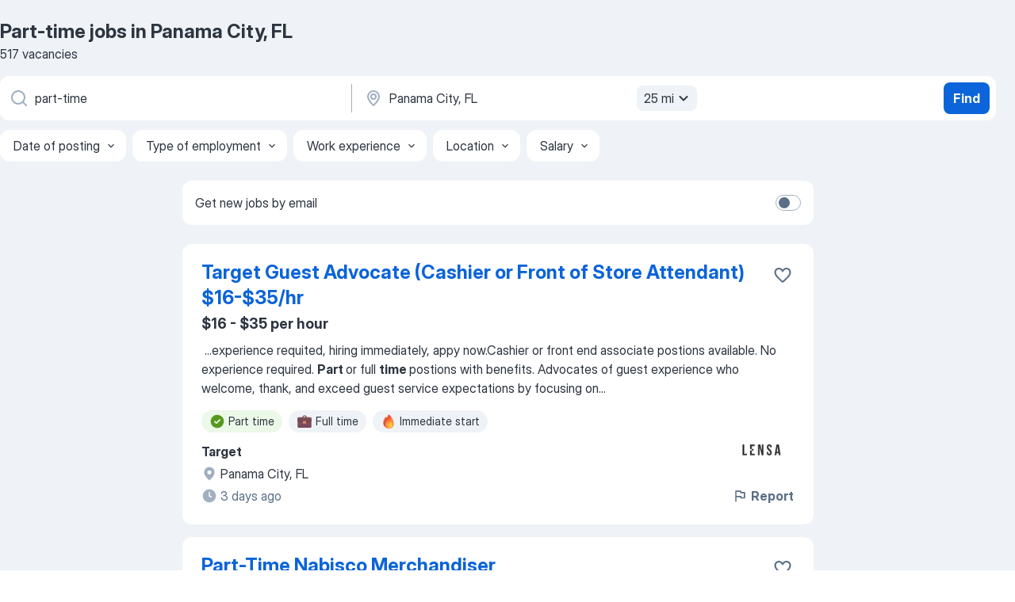

--- FILE ---
content_type: text/html
request_url: https://jooble.org/jobs-part+time/Panama-City%2C-FL
body_size: 103584
content:
<!DOCTYPE html><html lang="en" xmlns="http://www.w3.org/1999/xhtml"><head><meta charset="utf-8"><link data-chunk="app" rel="stylesheet" href="/assets/app.7324e65269e8202330a9.css"><link data-chunk="SERP" rel="stylesheet" href="/assets/SERP.04657a1bc3acf7120258.css"><meta name="viewport" content="width=device-width,initial-scale=1.0,maximum-scale=5" /><meta property="og:site_name" content="Jooble" /><meta property="og:locale" content="en" /><meta property="og:type" content="website" /><meta name="msvalidate.01" content="4E93DB804C5CCCD5B3AFF7486D4B2757" /><meta name="format-detection" content="telephone=no"><link rel="preconnect" href="https://www.googletagmanager.com" /><link rel="preconnect" href="https://www.google-analytics.com" /><link rel="dns-prefetch" href="https://www.google.com" /><link rel="dns-prefetch" href="https://apis.google.com" /><link rel="dns-prefetch" href="https://connect.facebook.net" /><link rel="dns-prefetch" href="https://www.facebook.com" /><link href="https://data-us.jooble.org/assets/fonts/inter-display.css" rel="stylesheet"><link href="https://data-us.jooble.org/assets/fonts/segoe.css" rel="stylesheet"><link rel="apple-touch-icon" href="/assets/images/favicon/ua/apple-touch-icon.png?v=4" /><link rel="apple-touch-icon" sizes="57x57" href="/assets/images/favicon/ua/apple-touch-icon-57x57.png?v=4" /><link rel="apple-touch-icon" sizes="60x60" href="/assets/images/favicon/ua/apple-touch-icon-60x60.png?v=4" /><link rel="apple-touch-icon" sizes="72x72" href="/assets/images/favicon/ua/apple-touch-icon-72x72.png?v=4" /><link rel="apple-touch-icon" sizes="76x76" href="/assets/images/favicon/ua/apple-touch-icon-76x76.png?v=4" /><link rel="apple-touch-icon" sizes="114x114" href="/assets/images/favicon/ua/apple-touch-icon-114x114.png?v=4" /><link rel="apple-touch-icon" sizes="120x120" href="/assets/images/favicon/ua/apple-touch-icon-120x120.png?v=4" /><link rel="apple-touch-icon" sizes="144x144" href="/assets/images/favicon/ua/apple-touch-icon-144x144.png?v=4" /><link rel="apple-touch-icon" sizes="152x152" href="/assets/images/favicon/ua/apple-touch-icon-152x152.png?v=4" /><link rel="apple-touch-icon" sizes="180x180" href="/assets/images/favicon/ua/apple-touch-icon-180x180.png?v=4" /><link rel="icon" type="image/png" sizes="16x16" href="/assets/images/favicon/ua/favicon-16x16.png?v=4"><link rel="icon" type="image/png" sizes="32x32" href="/assets/images/favicon/ua/favicon-32x32.png?v=4"><link rel="icon" type="image/png" sizes="48x48" href="/assets/images/favicon/ua/android-chrome-48x48.png?v=4"><link rel="icon" type="image/png" sizes="96x96" href="/assets/images/favicon/ua/android-chrome-96x96.png?v=4"><link rel="icon" type="image/png" sizes="144x144" href="/assets/images/favicon/ua/android-chrome-144x144.png?v=4"><link rel="icon" type="image/png" sizes="192x192" href="/assets/images/favicon/ua/android-chrome-192x192.png?v=4"><link rel="icon" type="image/png" sizes="194x194" href="/assets/images/favicon/ua/favicon-194x194.png?v=4"><link rel="icon" type="image/png" sizes="256x256" href="/assets/images/favicon/ua/android-chrome-256x256.png?v=4"><link rel="icon" type="image/png" sizes="384x384" href="/assets/images/favicon/ua/android-chrome-384x384.png?v=4"><link rel="icon" type="image/png" sizes="512x512" href="/assets/images/favicon/ua/android-chrome-512x512.png?v=4"><link rel="shortcut icon" type="image/x-icon" href="/assets/images/favicon/ua/favicon-ua.ico?v=4"><link rel="icon" href="/assets/images/favicon/ua/icon.svg?v=4" sizes="any" type="image/svg+xml"><meta name="msapplication-tooltip" content="Jooble"><meta name="msapplication-config" content="/browserconfig.xml"><meta name="msapplication-TileColor" content="#ffffff"><meta name="msapplication-TileImage" content="/assets/images/favicon/ua/mstile-144x144.png?v=4"><meta name="theme-color" content="#ffffff"><meta name="ir-site-verification-token" content="-1337664224"><script type="text/javascript" charset="utf-8">(function(g,o){g[o]=g[o]||function(){(g[o]['q']=g[o]['q']||[]).push(arguments)},g[o]['t']=1*new Date})(window,'_googCsa'); </script><script>!function(){if('PerformanceLongTaskTiming' in window) {var g=window.__tti={e:[]};g.o = new PerformanceObserver(function(l){g.e = g.e.concat(l.getEntries())});g.o.observe({entryTypes:['longtask']})}}();</script><script>!function(){var e,t,n,i,r={passive:!0,capture:!0},a=new Date,o=function(){i=[],t=-1,e=null,f(addEventListener)},c=function(i,r){e||(e=r,t=i,n=new Date,f(removeEventListener),u())},u=function(){if(t>=0&&t<n-a){var r={entryType:"first-input",name:e.type,target:e.target,cancelable:e.cancelable,startTime:e.timeStamp,processingStart:e.timeStamp+t};i.forEach((function(e){e(r)})),i=[]}},s=function(e){if(e.cancelable){var t=(e.timeStamp>1e12?new Date:performance.now())-e.timeStamp;"pointerdown"==e.type?function(e,t){var n=function(){c(e,t),a()},i=function(){a()},a=function(){removeEventListener("pointerup",n,r),removeEventListener("pointercancel",i,r)};addEventListener("pointerup",n,r),addEventListener("pointercancel",i,r)}(t,e):c(t,e)}},f=function(e){["mousedown","keydown","touchstart","pointerdown"].forEach((function(t){return e(t,s,r)}))},p="hidden"===document.visibilityState?0:1/0;addEventListener("visibilitychange",(function e(t){"hidden"===document.visibilityState&&(p=t.timeStamp,removeEventListener("visibilitychange",e,!0))}),!0);o(),self.webVitals={firstInputPolyfill:function(e){i.push(e),u()},resetFirstInputPolyfill:o,get firstHiddenTime(){return p}}}();</script><title data-rh="true">Urgent! Part-time jobs in Panama City, FL - January 2026 (with Salaries!) - Jooble</title><link data-rh="true" rel="canonical" href="https://jooble.org/jobs-part+time/Panama-City%2C-FL"/><link data-rh="true" hreflang="en-US" rel="alternate" href="https://jooble.org/jobs-part+time/Panama-City%2C-FL"/><meta data-rh="true" name="keywords" content="Part-time jobs in Panama City, FL, jobs"/><meta data-rh="true" name="description" content="Search and apply for the latest Part-time jobs in Panama City, FL. Verified employers. Competitive salary. Full-time, temporary, and part-time jobs. Job email alerts. Free, fast and easy way find a job of 1.039.000+ postings in Panama City, FL and other big cities in USA."/><meta data-rh="true" property="og:image" content="/assets/images/open_graph/og_image.png"/><meta data-rh="true" property="og:url" content="https://jooble.org/jobs-part+time/Panama-City%2C-FL"/><meta data-rh="true" property="og:title" content="Urgent! Part-time jobs in Panama City, FL - January 2026 (with Salaries!) - Jooble"/><meta data-rh="true" property="og:description" content="Search and apply for the latest Part-time jobs in Panama City, FL. Verified employers. Competitive salary. Full-time, temporary, and part-time jobs. Job email alerts. Free, fast and easy way find a job of 1.039.000+ postings in Panama City, FL and other big cities in USA."/><script data-rh="true" type="application/ld+json">{"@context":"https://schema.org","@type":"BreadcrumbList","itemListElement":[[{"@type":"ListItem","position":1,"item":{"@id":"https://jooble.org","name":"Jobs"}},{"@type":"ListItem","position":2,"item":{"@id":"https://jooble.org/jobs-part+time","name":"Part-time"}},{"@type":"ListItem","position":3,"item":{"name":"Part-time Panama City, FL"}}]]}</script><script data-rh="true" type="application/ld+json">{"@context":"https://schema.org","@type":"ItemList","numberOfItems":517,"itemListElement":[[{"@type":"ListItem","position":1,"url":"https://jooble.org/jdp/-3308852678045776210"},{"@type":"ListItem","position":2,"url":"https://jooble.org/jdp/-4209078385945577150"},{"@type":"ListItem","position":3,"url":"https://jooble.org/jdp/766145285670482613"},{"@type":"ListItem","position":4,"url":"https://jooble.org/jdp/-664814662758102721"},{"@type":"ListItem","position":5,"url":"https://jooble.org/jdp/-2203358222339484323"},{"@type":"ListItem","position":6,"url":"https://jooble.org/jdp/8455215219048838456"},{"@type":"ListItem","position":7,"url":"https://jooble.org/jdp/5390673767577605260"},{"@type":"ListItem","position":8,"url":"https://jooble.org/jdp/-1203224138603798305"},{"@type":"ListItem","position":9,"url":"https://jooble.org/jdp/-8403616549685091669"},{"@type":"ListItem","position":10,"url":"https://jooble.org/jdp/-5707182644940040005"},{"@type":"ListItem","position":11,"url":"https://jooble.org/jdp/-5989266715445649145"},{"@type":"ListItem","position":12,"url":"https://jooble.org/jdp/4210869117268146337"},{"@type":"ListItem","position":13,"url":"https://jooble.org/jdp/-4387543201316767245"},{"@type":"ListItem","position":14,"url":"https://jooble.org/jdp/5793452049195481237"},{"@type":"ListItem","position":15,"url":"https://jooble.org/jdp/433512388000233649"},{"@type":"ListItem","position":16,"url":"https://jooble.org/jdp/451380242090840219"},{"@type":"ListItem","position":17,"url":"https://jooble.org/jdp/6214833360860797246"},{"@type":"ListItem","position":18,"url":"https://jooble.org/jdp/2522545569769170969"},{"@type":"ListItem","position":19,"url":"https://jooble.org/jdp/-6692213217427363401"},{"@type":"ListItem","position":20,"url":"https://jooble.org/jdp/-3469238828118706044"},{"@type":"ListItem","position":21,"url":"https://jooble.org/jdp/-6983621642694973350"},{"@type":"ListItem","position":22,"url":"https://jooble.org/jdp/-2113272123703441780"},{"@type":"ListItem","position":23,"url":"https://jooble.org/jdp/-714238445865446159"},{"@type":"ListItem","position":24,"url":"https://jooble.org/jdp/-3898471466284274383"},{"@type":"ListItem","position":25,"url":"https://jooble.org/jdp/-1244430534449718331"},{"@type":"ListItem","position":26,"url":"https://jooble.org/jdp/7964120801692619240"},{"@type":"ListItem","position":27,"url":"https://jooble.org/jdp/6753916710418215419"},{"@type":"ListItem","position":28,"url":"https://jooble.org/jdp/8865919796079381109"},{"@type":"ListItem","position":29,"url":"https://jooble.org/jdp/4590629059923505372"},{"@type":"ListItem","position":30,"url":"https://jooble.org/jdp/-1006304200000034914"}]]}</script></head><body ondragstart="return false"><div id="app"><div class="zR2N9v"><div class="_1G2nM4"><div></div><div id="serpContainer" class="_0CG45k"><div class="+MdXgT"><header class="VavEB9"><div class="qD9dwK"><h1 class="_518B8Z">Part-time jobs in Panama City, FL</h1><div company="p" class="cXVOTD">517 vacancies</div></div><div class=""><form class="CXE+FW" data-test-name="_searchForm"><div class="tXoMlu"><div class="kySr3o EIHqTW"><div class="H-KSNn"><div class="Y6LTZC RKazSn"><div class="_0vIToK"><svg class="BC4g2E abyhUO gexuVd kPZVKg"><use xlink:href="/assets/sprite.1oxueCVBzlo-hocQRlhy.svg#icon-magnifier-usage"></use></svg><input id="input_:R55j8h:" class="_2cXMBT aHpE4r _5sX2B+" placeholder="I&#x27;m looking for jobs..." type="text" spellcheck="false" name="keyword" autoComplete="off" autoCapitalize="off" data-test-name="_searchFormKeywordInput" aria-label="What position are you looking for?" value="part-time"/></div></div></div></div><div class="kySr3o _9+Weu7"><div class="H-KSNn"><div class="Y6LTZC RKazSn"><div class="_0vIToK"><svg class="BC4g2E abyhUO gexuVd kPZVKg"><use xlink:href="/assets/sprite.1oxueCVBzlo-hocQRlhy.svg#icon-map_marker-usage"></use></svg><input id="tbRegion" class="_2cXMBT aHpE4r _5sX2B+" placeholder="In the region..." type="text" spellcheck="false" name="region" autoComplete="off" autoCapitalize="off" data-test-name="_searchFormRegionInput" aria-label="Indicate the city where you are looking for a job" value="Panama City, FL"/></div><div class="hQwOE1"><div class="-xWR9w" data-test-name="_radiusSelect"><button type="button" class="VMdYVt i6dNg1 oUsVL7 -A9fYs mO9zne">25 mi<span class="njVmSf"><svg class="KaSFrq JAzKjj GM7Sgs MQl7R9"><use xlink:href="/assets/sprite.1oxueCVBzlo-hocQRlhy.svg#icon-chevron_down-usage"></use></svg></span></button></div></div></div></div></div></div><button type="submit" class="VMdYVt i6dNg1 oUsVL7 xVPKbj ZuTpxY">Find</button></form></div><div class="p7hDF8"><div class="apmZrt" data-test-name="_smartTagsFilter" role="region" aria-label="Filters"><button type="button" class="wYznI5"><span class="_1apRDx">Date of posting</span><svg class="KaSFrq DuJhnH GM7Sgs _398Jb4"><use xlink:href="/assets/sprite.1oxueCVBzlo-hocQRlhy.svg#icon-chevron_down-usage"></use></svg></button><button type="button" class="wYznI5"><span class="_1apRDx">Type of employment</span><svg class="KaSFrq DuJhnH GM7Sgs _398Jb4"><use xlink:href="/assets/sprite.1oxueCVBzlo-hocQRlhy.svg#icon-chevron_down-usage"></use></svg></button><button type="button" class="wYznI5"><span class="_1apRDx">Work experience</span><svg class="KaSFrq DuJhnH GM7Sgs _398Jb4"><use xlink:href="/assets/sprite.1oxueCVBzlo-hocQRlhy.svg#icon-chevron_down-usage"></use></svg></button><button type="button" class="wYznI5"><span class="_1apRDx">Location</span><svg class="KaSFrq DuJhnH GM7Sgs _398Jb4"><use xlink:href="/assets/sprite.1oxueCVBzlo-hocQRlhy.svg#icon-chevron_down-usage"></use></svg></button><button type="button" class="wYznI5"><span class="_1apRDx">Salary</span><svg class="KaSFrq DuJhnH GM7Sgs _398Jb4"><use xlink:href="/assets/sprite.1oxueCVBzlo-hocQRlhy.svg#icon-chevron_down-usage"></use></svg></button></div></div></header><div class="y+s7YY"><div class="Amjssv"><main class="toVmC+" role="main"><div class="NeCPdn" id="topBarContainer"><div class="dKIuea"><div class="pfddcp xPgV1+"><div class="Z7rxKJ"><span class="ahUpuK">Get new jobs by email</span><div class="rV3P9b H6hBvI RDT4pD seXaaO"><input id="SubscriptionSwitcher" type="checkbox" tabindex="-1" aria-label="SubscriptionSwitcher"/><label for="SubscriptionSwitcher" tabindex="0" role="switch" aria-checked="false" data-focus-target="SubscriptionSwitcher"><span data-switch="pill" data-caption="false"><span data-switch="round"></span></span></label></div></div></div></div></div><div class="bXbgrv" id="serpContent"><div><div class="infinite-scroll-component__outerdiv"><div class="infinite-scroll-component ZbPfXY _serpContentBlock" style="height:auto;overflow:auto;-webkit-overflow-scrolling:touch"><div><ul class="kiBEcn"><li></li><li><div id="-3308852678045776210" data-test-name="_jobCard" class="+n4WEb rHG1ci"><div class="_9q4Aij"><h2 class="jA9gFS dUatPc"><a class="_8w9Ce2 tUC4Fj _6i4Nb0 wtCvxI job_card_link" target="_blank" href="https://jooble.org/jdp/-3308852678045776210">Target Guest Advocate (Cashier or Front of Store Attendant) $16-$35/hr</a></h2><div class="_5A-eEY"><div class="Bdpujj"><button type="button" class="ZapzXe _9WpygY XEfYdx JFkX+L vMdXr7 RNbuqd" data-test-name="jobFavoritesButton__-3308852678045776210" aria-label="Save the vacancy to favorites"><span class="H2e2t1 +gVFyQ"><svg class="KaSFrq JAzKjj _0ng4na"><use xlink:href="/assets/sprite.1oxueCVBzlo-hocQRlhy.svg#icon-heart_outline-usage"></use></svg></span></button></div></div></div><div><div class="QZH8mt"><p class="b97WnG">$16 - $35 per hour</p><div class="GEyos4">&nbsp;...<span>experience requited, hiring immediately, appy now.Cashier or front end associate postions available. No experience required. </span><b>Part </b><span>or full </span><b>time </b><span>postions with benefits. Advocates of guest experience who welcome, thank, and exceed guest service expectations by focusing on</span>...&nbsp;</div><div class="rvi8+s"><div class="tXxXy-"><div data-name="part_time" data-test-name="_highlightedTag" class="K8ZLnh tag fT460t"><svg class="KaSFrq DuJhnH GeatqJ"><use xlink:href="/assets/sprite.1oxueCVBzlo-hocQRlhy.svg#icon-check_match-usage"></use></svg>Part time</div><div data-name="full_time" data-test-name="_jobTag" class="K8ZLnh tag _7Amkfs"><div class="uE1IG0" style="background-image:url(/assets/images/tagIconsNew/emoji_briefcase.svg)"></div>Full time</div><div data-name="immediate_start" data-test-name="_jobTag" class="K8ZLnh tag _7Amkfs"><div class="uE1IG0" style="background-image:url(/assets/images/tagIconsNew/emoji_fire.svg)"></div>Immediate start</div></div></div></div><div class="L4BhzZ wrapper__new_tags_design bLrJMm"><div class="j+648w"><button type="button" class="ZapzXe _9WpygY JFkX+L vMdXr7 _9ofHq7" data-test-name="_reportJobButtonSerp"><span class="H2e2t1 w87w0E"><svg class="KaSFrq xY3sEm _0ng4na cS9jE1"><use xlink:href="/assets/sprite.1oxueCVBzlo-hocQRlhy.svg#icon-flag-usage"></use></svg></span>Report</button><img src="/css/images/plogo/1455.gif" class="yUFQEM" aria-hidden="true" alt="dteCompanyLogo"/></div><div class="E6E0jY"><div class="pXyhD4 VeoRvG"><div class="heru4z"><p class="z6WlhX" data-test-name="_companyName">Target</p></div></div><div class="blapLw gj1vO6 fhg31q nxYYVJ" tabindex="-1"><svg class="BC4g2E c6AqqO gexuVd kE3ssB DlQ0Ty icon_gray_soft mdorqd"><use xlink:href="/assets/sprite.1oxueCVBzlo-hocQRlhy.svg#icon-map_marker_filled-usage"></use></svg><div class="caption NTRJBV">Panama City, FL</div></div><div class="blapLw gj1vO6 fhg31q fGYTou"><svg class="BC4g2E c6AqqO gexuVd kE3ssB DlQ0Ty icon_gray_soft jjtReA"><use xlink:href="/assets/sprite.1oxueCVBzlo-hocQRlhy.svg#icon-clock_filled-usage"></use></svg><div class="caption Vk-5Da">3 days ago</div></div></div></div></div></div></li><li><div id="-4209078385945577150" data-test-name="_jobCard" class="+n4WEb rHG1ci"><div class="_9q4Aij"><h2 class="jA9gFS dUatPc"><a class="_8w9Ce2 tUC4Fj _6i4Nb0 wtCvxI job_card_link" target="_blank" href="https://jooble.org/jdp/-4209078385945577150">Part-Time Nabisco Merchandiser</a></h2><div class="_5A-eEY"><div class="Bdpujj"><button type="button" class="ZapzXe _9WpygY XEfYdx JFkX+L vMdXr7 RNbuqd" data-test-name="jobFavoritesButton__-4209078385945577150" aria-label="Save the vacancy to favorites"><span class="H2e2t1 +gVFyQ"><svg class="KaSFrq JAzKjj _0ng4na"><use xlink:href="/assets/sprite.1oxueCVBzlo-hocQRlhy.svg#icon-heart_outline-usage"></use></svg></span></button></div></div></div><div><div class="QZH8mt"><p class="b97WnG">$14 - $16 per hour</p><div class="GEyos4">&nbsp;...<span>Job Description  Join our Mission to Lead the Future of Snacking AT Mondelēz International 
 </span><b>Part Time </b><span>Nabisco Merchandiser 
 Join our team of Part Time Nabisco Merchandisers and fulfill the merchandising needs of our customers through communication & relationship building</span>...&nbsp;</div><div class="rvi8+s"><div class="tXxXy-"><div data-name="part_time" data-test-name="_highlightedTag" class="K8ZLnh tag fT460t"><svg class="KaSFrq DuJhnH GeatqJ"><use xlink:href="/assets/sprite.1oxueCVBzlo-hocQRlhy.svg#icon-check_match-usage"></use></svg>Part time</div><div data-name="hourly_rate" data-test-name="_jobTag" class="K8ZLnh tag _7Amkfs"><div class="uE1IG0" style="background-image:url(/assets/images/tagIconsNew/emoji_dollar_banknote.svg)"></div>Hourly pay</div><div data-name="seasonal_work" data-test-name="_jobTag" class="K8ZLnh tag _7Amkfs"><div class="uE1IG0" style="background-image:url(/assets/images/tagIconsNew/emoji_briefcase.svg)"></div>Seasonal work</div><div data-name="monday_through_friday" data-test-name="_jobTag" class="K8ZLnh tag _7Amkfs"><div class="uE1IG0" style="background-image:url(/assets/images/tagIconsNew/emoji_tear_off_calendar.svg)"></div>Monday to Friday</div></div></div></div><div class="L4BhzZ wrapper__new_tags_design bLrJMm"><div class="j+648w"><button type="button" class="ZapzXe _9WpygY JFkX+L vMdXr7 _9ofHq7" data-test-name="_reportJobButtonSerp"><span class="H2e2t1 w87w0E"><svg class="KaSFrq xY3sEm _0ng4na cS9jE1"><use xlink:href="/assets/sprite.1oxueCVBzlo-hocQRlhy.svg#icon-flag-usage"></use></svg></span>Report</button><img src="/css/images/plogo/889.gif" class="yUFQEM" aria-hidden="true" alt="dteCompanyLogo"/></div><div class="E6E0jY"><div class="pXyhD4 VeoRvG"><div class="heru4z"><p class="z6WlhX" data-test-name="_companyName">Mondelēz International</p></div></div><div class="blapLw gj1vO6 fhg31q nxYYVJ" tabindex="-1"><svg class="BC4g2E c6AqqO gexuVd kE3ssB DlQ0Ty icon_gray_soft mdorqd"><use xlink:href="/assets/sprite.1oxueCVBzlo-hocQRlhy.svg#icon-map_marker_filled-usage"></use></svg><div class="caption NTRJBV">Panama City, FL</div></div><div class="blapLw gj1vO6 fhg31q fGYTou"><svg class="BC4g2E c6AqqO gexuVd kE3ssB DlQ0Ty icon_gray_soft jjtReA"><use xlink:href="/assets/sprite.1oxueCVBzlo-hocQRlhy.svg#icon-clock_filled-usage"></use></svg><div class="caption Vk-5Da">14 hours ago</div></div></div></div></div></div></li><li><div id="766145285670482613" data-test-name="_jobCard" class="+n4WEb rHG1ci"><div class="_9q4Aij"><h2 class="jA9gFS dUatPc"><a class="_8w9Ce2 tUC4Fj _6i4Nb0 wtCvxI job_card_link" target="_blank" href="https://jooble.org/jdp/766145285670482613">Sales Associate - PT</a></h2><div class="_5A-eEY"><div class="Bdpujj"><button type="button" class="ZapzXe _9WpygY XEfYdx JFkX+L vMdXr7 RNbuqd" data-test-name="jobFavoritesButton__766145285670482613" aria-label="Save the vacancy to favorites"><span class="H2e2t1 +gVFyQ"><svg class="KaSFrq JAzKjj _0ng4na"><use xlink:href="/assets/sprite.1oxueCVBzlo-hocQRlhy.svg#icon-heart_outline-usage"></use></svg></span></button></div></div></div><div><div class="QZH8mt"><div class="GEyos4">&nbsp;...<span>no greater satisfaction than helping others to achieve it. Be a </span><b>part </b><span>of helping others to Live Well!
 About GNC 
 Since 1935, GNC has</span>...&nbsp;&nbsp;...<span>inclusive and diverse workforce. 
 What You'll Do: 
 This is a Part-</span><b>Time </b><span>Hourly Position 
 As a Sales Associate, you will be dedicated to</span>...&nbsp;</div><div class="rvi8+s"><div class="tXxXy-"><div data-name="part_time" data-test-name="_highlightedTag" class="K8ZLnh tag fT460t"><svg class="KaSFrq DuJhnH GeatqJ"><use xlink:href="/assets/sprite.1oxueCVBzlo-hocQRlhy.svg#icon-check_match-usage"></use></svg>Part time</div><div data-name="hourly_rate" data-test-name="_jobTag" class="K8ZLnh tag _7Amkfs"><div class="uE1IG0" style="background-image:url(/assets/images/tagIconsNew/emoji_dollar_banknote.svg)"></div>Hourly pay</div><div data-name="night_shift" data-test-name="_jobTag" class="K8ZLnh tag _7Amkfs"><div class="uE1IG0" style="background-image:url(/assets/images/tagIconsNew/emoji_tear_off_calendar.svg)"></div>Night shift</div><div data-name="morning_shift" data-test-name="_jobTag" class="K8ZLnh tag _7Amkfs"><div class="uE1IG0" style="background-image:url(/assets/images/tagIconsNew/emoji_tear_off_calendar.svg)"></div>Day shift</div></div></div></div><div class="L4BhzZ wrapper__new_tags_design bLrJMm"><div class="j+648w"><button type="button" class="ZapzXe _9WpygY JFkX+L vMdXr7 _9ofHq7" data-test-name="_reportJobButtonSerp"><span class="H2e2t1 w87w0E"><svg class="KaSFrq xY3sEm _0ng4na cS9jE1"><use xlink:href="/assets/sprite.1oxueCVBzlo-hocQRlhy.svg#icon-flag-usage"></use></svg></span>Report</button><img src="/css/images/plogo/1455.gif" class="yUFQEM" aria-hidden="true" alt="dteCompanyLogo"/></div><div class="E6E0jY"><div class="pXyhD4 VeoRvG"><div class="heru4z"><p class="z6WlhX" data-test-name="_companyName">GNC</p></div></div><div class="blapLw gj1vO6 fhg31q nxYYVJ" tabindex="-1"><svg class="BC4g2E c6AqqO gexuVd kE3ssB DlQ0Ty icon_gray_soft mdorqd"><use xlink:href="/assets/sprite.1oxueCVBzlo-hocQRlhy.svg#icon-map_marker_filled-usage"></use></svg><div class="caption NTRJBV">Panama City Beach, FL</div></div><div class="blapLw gj1vO6 fhg31q fGYTou"><svg class="BC4g2E c6AqqO gexuVd kE3ssB DlQ0Ty icon_gray_soft jjtReA"><use xlink:href="/assets/sprite.1oxueCVBzlo-hocQRlhy.svg#icon-clock_filled-usage"></use></svg><div class="caption Vk-5Da">2 days ago</div></div></div></div></div></div></li><li><div id="-664814662758102721" data-test-name="_jobCard" class="+n4WEb rHG1ci"><div class="_9q4Aij"><h2 class="jA9gFS dUatPc"><a class="_8w9Ce2 tUC4Fj _6i4Nb0 wtCvxI job_card_link" target="_blank" href="https://jooble.org/jdp/-664814662758102721">Stocking Team Associate</a></h2><div class="_5A-eEY"><div class="Bdpujj"><button type="button" class="ZapzXe _9WpygY XEfYdx JFkX+L vMdXr7 RNbuqd" data-test-name="jobFavoritesButton__-664814662758102721" aria-label="Save the vacancy to favorites"><span class="H2e2t1 +gVFyQ"><svg class="KaSFrq JAzKjj _0ng4na"><use xlink:href="/assets/sprite.1oxueCVBzlo-hocQRlhy.svg#icon-heart_outline-usage"></use></svg></span></button></div></div></div><div><div class="QZH8mt"><p class="b97WnG">$15 - $28 per hour</p><div class="GEyos4">&nbsp;...<span>schedule, facility, season, or specific work performed. Multiple premiums may apply if applicable criteria are met. 
 Employment Type:  </span><b>Part-Time </b><span>
 Available shifts:  Opening, Morning, Overnight 
 Location 
 Walmart Supercenter #1032
2101 S HIGHWAY 77, LYNN HAVEN, FL, 324</span>...&nbsp;</div><div class="rvi8+s"><div class="tXxXy-"><div data-name="part_time" data-test-name="_highlightedTag" class="K8ZLnh tag fT460t"><svg class="KaSFrq DuJhnH GeatqJ"><use xlink:href="/assets/sprite.1oxueCVBzlo-hocQRlhy.svg#icon-check_match-usage"></use></svg>Part time</div><div data-name="hourly_rate" data-test-name="_jobTag" class="K8ZLnh tag _7Amkfs"><div class="uE1IG0" style="background-image:url(/assets/images/tagIconsNew/emoji_dollar_banknote.svg)"></div>Hourly pay</div><div data-name="minimum_wage" data-test-name="_jobTag" class="K8ZLnh tag _7Amkfs"><div class="uE1IG0" style="background-image:url(/assets/images/tagIconsNew/emoji_dollar_banknote.svg)"></div>Minimum wage</div><div data-name="full_time" data-test-name="_jobTag" class="K8ZLnh tag _7Amkfs"><div class="uE1IG0" style="background-image:url(/assets/images/tagIconsNew/emoji_briefcase.svg)"></div>Full time</div><div data-name="temporary" data-test-name="_jobTag" class="K8ZLnh tag _7Amkfs"><div class="uE1IG0" style="background-image:url(/assets/images/tagIconsNew/emoji_briefcase.svg)"></div>Temporary work</div><div data-name="shift_work" data-test-name="_jobTag" class="K8ZLnh tag _7Amkfs"><div class="uE1IG0" style="background-image:url(/assets/images/tagIconsNew/emoji_tear_off_calendar.svg)"></div>Shift work</div><div data-name="night_shift" data-test-name="_jobTag" class="K8ZLnh tag _7Amkfs"><div class="uE1IG0" style="background-image:url(/assets/images/tagIconsNew/emoji_tear_off_calendar.svg)"></div>Night shift</div><div data-name="morning_shift" data-test-name="_jobTag" class="K8ZLnh tag _7Amkfs"><div class="uE1IG0" style="background-image:url(/assets/images/tagIconsNew/emoji_tear_off_calendar.svg)"></div>Day shift</div></div></div></div><div class="L4BhzZ wrapper__new_tags_design bLrJMm"><div class="j+648w"><button type="button" class="ZapzXe _9WpygY JFkX+L vMdXr7 _9ofHq7" data-test-name="_reportJobButtonSerp"><span class="H2e2t1 w87w0E"><svg class="KaSFrq xY3sEm _0ng4na cS9jE1"><use xlink:href="/assets/sprite.1oxueCVBzlo-hocQRlhy.svg#icon-flag-usage"></use></svg></span>Report</button><img src="/css/images/plogo/1455.gif" class="yUFQEM" aria-hidden="true" alt="dteCompanyLogo"/></div><div class="E6E0jY"><div class="pXyhD4 VeoRvG"><div class="heru4z"><p class="z6WlhX" data-test-name="_companyName">Walmart</p></div></div><div class="blapLw gj1vO6 fhg31q nxYYVJ" tabindex="-1"><svg class="BC4g2E c6AqqO gexuVd kE3ssB DlQ0Ty icon_gray_soft mdorqd"><use xlink:href="/assets/sprite.1oxueCVBzlo-hocQRlhy.svg#icon-map_marker_filled-usage"></use></svg><div class="caption NTRJBV">Lynn Haven, FL</div></div><div class="blapLw gj1vO6 fhg31q fGYTou"><svg class="BC4g2E c6AqqO gexuVd kE3ssB DlQ0Ty icon_gray_soft jjtReA"><use xlink:href="/assets/sprite.1oxueCVBzlo-hocQRlhy.svg#icon-clock_filled-usage"></use></svg><div class="caption Vk-5Da">3 days ago</div></div></div></div></div></div></li><li><div id="-2203358222339484323" data-test-name="_jobCard" class="+n4WEb rHG1ci"><div class="_9q4Aij"><h2 class="jA9gFS dUatPc"><a class="_8w9Ce2 tUC4Fj _6i4Nb0 wtCvxI job_card_link" target="_blank" href="https://jooble.org/jdp/-2203358222339484323">Alys Shoppe Retail Sales Associate- PT</a></h2><div class="_5A-eEY"><div class="Bdpujj"><button type="button" class="ZapzXe _9WpygY XEfYdx JFkX+L vMdXr7 RNbuqd" data-test-name="jobFavoritesButton__-2203358222339484323" aria-label="Save the vacancy to favorites"><span class="H2e2t1 +gVFyQ"><svg class="KaSFrq JAzKjj _0ng4na"><use xlink:href="/assets/sprite.1oxueCVBzlo-hocQRlhy.svg#icon-heart_outline-usage"></use></svg></span></button></div></div></div><div><div class="QZH8mt"><div class="GEyos4">&nbsp;...<span>ancillary benefits, profit sharing and employee perks. 
 
 
 Job Summary   
 Alys Shoppe is seeking an energetic and enthusiastic </span><b>Part-Time </b><span>Sales Associate to join our team. They will represent Alys Beach at all times by owning the customer experience and providing a</span>...&nbsp;</div><div class="rvi8+s"><div class="tXxXy-"><div data-name="part_time" data-test-name="_highlightedTag" class="K8ZLnh tag fT460t"><svg class="KaSFrq DuJhnH GeatqJ"><use xlink:href="/assets/sprite.1oxueCVBzlo-hocQRlhy.svg#icon-check_match-usage"></use></svg>Part time</div><div data-name="local_area" data-test-name="_jobTag" class="K8ZLnh tag _7Amkfs"><div class="uE1IG0" style="background-image:url(/assets/images/tagIconsNew/emoji_round_pushpin.svg)"></div>Local area</div><div data-name="flexible_hours" data-test-name="_jobTag" class="K8ZLnh tag _7Amkfs"><div class="uE1IG0" style="background-image:url(/assets/images/tagIconsNew/emoji_tear_off_calendar.svg)"></div>Flexible hours</div><div data-name="night_shift" data-test-name="_jobTag" class="K8ZLnh tag _7Amkfs"><div class="uE1IG0" style="background-image:url(/assets/images/tagIconsNew/emoji_tear_off_calendar.svg)"></div>Night shift</div></div></div></div><div class="L4BhzZ wrapper__new_tags_design bLrJMm"><div class="j+648w"><button type="button" class="ZapzXe _9WpygY JFkX+L vMdXr7 _9ofHq7" data-test-name="_reportJobButtonSerp"><span class="H2e2t1 w87w0E"><svg class="KaSFrq xY3sEm _0ng4na cS9jE1"><use xlink:href="/assets/sprite.1oxueCVBzlo-hocQRlhy.svg#icon-flag-usage"></use></svg></span>Report</button><img src="/css/images/plogo/1455.gif" class="yUFQEM" aria-hidden="true" alt="dteCompanyLogo"/></div><div class="E6E0jY"><div class="pXyhD4 VeoRvG"><div class="heru4z"><p class="z6WlhX" data-test-name="_companyName">EBSCO Industries Inc</p></div></div><div class="blapLw gj1vO6 fhg31q nxYYVJ" tabindex="-1"><svg class="BC4g2E c6AqqO gexuVd kE3ssB DlQ0Ty icon_gray_soft mdorqd"><use xlink:href="/assets/sprite.1oxueCVBzlo-hocQRlhy.svg#icon-map_marker_filled-usage"></use></svg><div class="caption NTRJBV">Panama City Beach, FL</div></div><div class="blapLw gj1vO6 fhg31q fGYTou"><svg class="BC4g2E c6AqqO gexuVd kE3ssB DlQ0Ty icon_gray_soft jjtReA"><use xlink:href="/assets/sprite.1oxueCVBzlo-hocQRlhy.svg#icon-clock_filled-usage"></use></svg><div class="caption Vk-5Da">4 days ago</div></div></div></div></div></div></li><li><div id="8455215219048838456" data-test-name="_jobCard" class="+n4WEb rHG1ci"><div class="_9q4Aij"><h2 class="jA9gFS dUatPc"><a class="_8w9Ce2 tUC4Fj _6i4Nb0 wtCvxI job_card_link" target="_blank" href="https://jooble.org/jdp/8455215219048838456">Spa Guest Experience Sales Agent</a></h2><div class="_5A-eEY"><div class="Bdpujj"><button type="button" class="ZapzXe _9WpygY XEfYdx JFkX+L vMdXr7 RNbuqd" data-test-name="jobFavoritesButton__8455215219048838456" aria-label="Save the vacancy to favorites"><span class="H2e2t1 +gVFyQ"><svg class="KaSFrq JAzKjj _0ng4na"><use xlink:href="/assets/sprite.1oxueCVBzlo-hocQRlhy.svg#icon-heart_outline-usage"></use></svg></span></button></div></div></div><div><div class="QZH8mt"><div class="GEyos4">&nbsp;...<span>opportunities into leadership & management 
 Training & Support Continuous learning to help you succeed 
 Flexible Scheduling Full-</span><b>time or part-</b><span>time to fit your life 
 Employee Discounts Save on services, products, and gift cards 
 Fun, Professional Culture A team that</span>...&nbsp;</div><div class="rvi8+s"><div class="tXxXy-"><div data-name="part_time" data-test-name="_highlightedTag" class="K8ZLnh tag fT460t"><svg class="KaSFrq DuJhnH GeatqJ"><use xlink:href="/assets/sprite.1oxueCVBzlo-hocQRlhy.svg#icon-check_match-usage"></use></svg>Part time</div><div data-name="hourly_rate" data-test-name="_jobTag" class="K8ZLnh tag _7Amkfs"><div class="uE1IG0" style="background-image:url(/assets/images/tagIconsNew/emoji_dollar_banknote.svg)"></div>Hourly pay</div><div data-name="full_time" data-test-name="_jobTag" class="K8ZLnh tag _7Amkfs"><div class="uE1IG0" style="background-image:url(/assets/images/tagIconsNew/emoji_briefcase.svg)"></div>Full time</div><div data-name="immediate_start" data-test-name="_jobTag" class="K8ZLnh tag _7Amkfs"><div class="uE1IG0" style="background-image:url(/assets/images/tagIconsNew/emoji_fire.svg)"></div>Immediate start</div><div data-name="flexible_hours" data-test-name="_jobTag" class="K8ZLnh tag _7Amkfs"><div class="uE1IG0" style="background-image:url(/assets/images/tagIconsNew/emoji_tear_off_calendar.svg)"></div>Flexible hours</div><div data-name="shift_work" data-test-name="_jobTag" class="K8ZLnh tag _7Amkfs"><div class="uE1IG0" style="background-image:url(/assets/images/tagIconsNew/emoji_tear_off_calendar.svg)"></div>Shift work</div><div data-name="afternoon_shift" data-test-name="_jobTag" class="K8ZLnh tag _7Amkfs"><div class="uE1IG0" style="background-image:url(/assets/images/tagIconsNew/emoji_tear_off_calendar.svg)"></div>Afternoon shift</div></div></div></div><div class="L4BhzZ wrapper__new_tags_design bLrJMm"><div class="j+648w"><button type="button" class="ZapzXe _9WpygY JFkX+L vMdXr7 _9ofHq7" data-test-name="_reportJobButtonSerp"><span class="H2e2t1 w87w0E"><svg class="KaSFrq xY3sEm _0ng4na cS9jE1"><use xlink:href="/assets/sprite.1oxueCVBzlo-hocQRlhy.svg#icon-flag-usage"></use></svg></span>Report</button><img src="/css/images/plogo/1455.gif" class="yUFQEM" aria-hidden="true" alt="dteCompanyLogo"/></div><div class="E6E0jY"><div class="pXyhD4 VeoRvG"><div class="heru4z"><p class="z6WlhX" data-test-name="_companyName">Hand &amp; Stone Massage and Facial Spa</p></div></div><div class="blapLw gj1vO6 fhg31q nxYYVJ" tabindex="-1"><svg class="BC4g2E c6AqqO gexuVd kE3ssB DlQ0Ty icon_gray_soft mdorqd"><use xlink:href="/assets/sprite.1oxueCVBzlo-hocQRlhy.svg#icon-map_marker_filled-usage"></use></svg><div class="caption NTRJBV">Panama City Beach, FL</div></div><div class="blapLw gj1vO6 fhg31q fGYTou"><svg class="BC4g2E c6AqqO gexuVd kE3ssB DlQ0Ty icon_gray_soft jjtReA"><use xlink:href="/assets/sprite.1oxueCVBzlo-hocQRlhy.svg#icon-clock_filled-usage"></use></svg><div class="caption Vk-5Da">14 hours ago</div></div></div></div></div></div></li><li><div id="5390673767577605260" data-test-name="_jobCard" class="+n4WEb rHG1ci"><div class="_9q4Aij"><h2 class="jA9gFS dUatPc"><a class="_8w9Ce2 tUC4Fj _6i4Nb0 wtCvxI job_card_link" target="_blank" href="https://jooble.org/jdp/5390673767577605260">Armed Security Officer (offering classes to obtain G &amp; D licenses)</a></h2><div class="_5A-eEY"><div class="Bdpujj"><button type="button" class="ZapzXe _9WpygY XEfYdx JFkX+L vMdXr7 RNbuqd" data-test-name="jobFavoritesButton__5390673767577605260" aria-label="Save the vacancy to favorites"><span class="H2e2t1 +gVFyQ"><svg class="KaSFrq JAzKjj _0ng4na"><use xlink:href="/assets/sprite.1oxueCVBzlo-hocQRlhy.svg#icon-heart_outline-usage"></use></svg></span></button></div></div></div><div><div class="QZH8mt"><div class="GEyos4"><span>[Security Guard / Patrol] - Generous Pay & Benefits / </span><b>Part-time </b><span>& Full-time Positions / Offering G & D classes to get your security license - As an Armed Security Officer you'll: Patrol assigned areas on foot or in a vehicle to deter and detect security threats; Monitor</span>...&nbsp;</div><div class="rvi8+s"><div class="tXxXy-"><div data-name="part_time" data-test-name="_highlightedTag" class="K8ZLnh tag fT460t"><svg class="KaSFrq DuJhnH GeatqJ"><use xlink:href="/assets/sprite.1oxueCVBzlo-hocQRlhy.svg#icon-check_match-usage"></use></svg>Part time</div><div data-name="full_time" data-test-name="_jobTag" class="K8ZLnh tag _7Amkfs"><div class="uE1IG0" style="background-image:url(/assets/images/tagIconsNew/emoji_briefcase.svg)"></div>Full time</div><div data-name="local_area" data-test-name="_jobTag" class="K8ZLnh tag _7Amkfs"><div class="uE1IG0" style="background-image:url(/assets/images/tagIconsNew/emoji_round_pushpin.svg)"></div>Local area</div></div></div></div><div class="L4BhzZ wrapper__new_tags_design bLrJMm"><div class="j+648w"><button type="button" class="ZapzXe _9WpygY JFkX+L vMdXr7 _9ofHq7" data-test-name="_reportJobButtonSerp"><span class="H2e2t1 w87w0E"><svg class="KaSFrq xY3sEm _0ng4na cS9jE1"><use xlink:href="/assets/sprite.1oxueCVBzlo-hocQRlhy.svg#icon-flag-usage"></use></svg></span>Report</button><img src="/css/images/plogo/1455.gif" class="yUFQEM" aria-hidden="true" alt="dteCompanyLogo"/></div><div class="E6E0jY"><div class="pXyhD4 VeoRvG"><div class="heru4z"><p class="z6WlhX" data-test-name="_companyName">Giddens Security</p></div></div><div class="blapLw gj1vO6 fhg31q nxYYVJ" tabindex="-1"><svg class="BC4g2E c6AqqO gexuVd kE3ssB DlQ0Ty icon_gray_soft mdorqd"><use xlink:href="/assets/sprite.1oxueCVBzlo-hocQRlhy.svg#icon-map_marker_filled-usage"></use></svg><div class="caption NTRJBV">Panama City Beach, FL</div></div><div class="blapLw gj1vO6 fhg31q fGYTou"><svg class="BC4g2E c6AqqO gexuVd kE3ssB DlQ0Ty icon_gray_soft jjtReA"><use xlink:href="/assets/sprite.1oxueCVBzlo-hocQRlhy.svg#icon-clock_filled-usage"></use></svg><div class="caption Vk-5Da">14 hours ago</div></div></div></div></div></div></li><li><div class="li6YgU" style="--ew-button-color:#F7F6F2;--ew-button-background-color:#014EFE"></div></li><li></li><li><div id="-1203224138603798305" data-test-name="_jobCard" class="+n4WEb rHG1ci"><div class="_9q4Aij"><h2 class="jA9gFS dUatPc"><a class="_8w9Ce2 tUC4Fj _6i4Nb0 wtCvxI job_card_link" target="_blank" href="https://jooble.org/jdp/-1203224138603798305">Health &amp; Beauty TA</a></h2><div class="_5A-eEY"><div class="Bdpujj"><button type="button" class="ZapzXe _9WpygY XEfYdx JFkX+L vMdXr7 RNbuqd" data-test-name="jobFavoritesButton__-1203224138603798305" aria-label="Save the vacancy to favorites"><span class="H2e2t1 +gVFyQ"><svg class="KaSFrq JAzKjj _0ng4na"><use xlink:href="/assets/sprite.1oxueCVBzlo-hocQRlhy.svg#icon-heart_outline-usage"></use></svg></span></button></div></div></div><div><div class="QZH8mt"><p class="b97WnG">$15 - $28 per hour</p><div class="GEyos4">&nbsp;...<span>schedule, facility, season, or specific work performed. Multiple premiums may apply if applicable criteria are met. 
 Employment Type:  </span><b>Part-Time </b><span>
 Available shifts:  Mid-Shift, Closing 
 Location 
 Walmart Supercenter #1032
2101 S HIGHWAY 77, LYNN HAVEN, FL, 32444, US</span>...&nbsp;</div><div class="rvi8+s"><div class="tXxXy-"><div data-name="part_time" data-test-name="_highlightedTag" class="K8ZLnh tag fT460t"><svg class="KaSFrq DuJhnH GeatqJ"><use xlink:href="/assets/sprite.1oxueCVBzlo-hocQRlhy.svg#icon-check_match-usage"></use></svg>Part time</div><div data-name="hourly_rate" data-test-name="_jobTag" class="K8ZLnh tag _7Amkfs"><div class="uE1IG0" style="background-image:url(/assets/images/tagIconsNew/emoji_dollar_banknote.svg)"></div>Hourly pay</div><div data-name="minimum_wage" data-test-name="_jobTag" class="K8ZLnh tag _7Amkfs"><div class="uE1IG0" style="background-image:url(/assets/images/tagIconsNew/emoji_dollar_banknote.svg)"></div>Minimum wage</div><div data-name="full_time" data-test-name="_jobTag" class="K8ZLnh tag _7Amkfs"><div class="uE1IG0" style="background-image:url(/assets/images/tagIconsNew/emoji_briefcase.svg)"></div>Full time</div><div data-name="temporary" data-test-name="_jobTag" class="K8ZLnh tag _7Amkfs"><div class="uE1IG0" style="background-image:url(/assets/images/tagIconsNew/emoji_briefcase.svg)"></div>Temporary work</div><div data-name="seasonal_work" data-test-name="_jobTag" class="K8ZLnh tag _7Amkfs"><div class="uE1IG0" style="background-image:url(/assets/images/tagIconsNew/emoji_briefcase.svg)"></div>Seasonal work</div><div data-name="shift_work" data-test-name="_jobTag" class="K8ZLnh tag _7Amkfs"><div class="uE1IG0" style="background-image:url(/assets/images/tagIconsNew/emoji_tear_off_calendar.svg)"></div>Shift work</div></div></div></div><div class="L4BhzZ wrapper__new_tags_design bLrJMm"><div class="j+648w"><button type="button" class="ZapzXe _9WpygY JFkX+L vMdXr7 _9ofHq7" data-test-name="_reportJobButtonSerp"><span class="H2e2t1 w87w0E"><svg class="KaSFrq xY3sEm _0ng4na cS9jE1"><use xlink:href="/assets/sprite.1oxueCVBzlo-hocQRlhy.svg#icon-flag-usage"></use></svg></span>Report</button><img src="/css/images/plogo/1455.gif" class="yUFQEM" aria-hidden="true" alt="dteCompanyLogo"/></div><div class="E6E0jY"><div class="pXyhD4 VeoRvG"><div class="heru4z"><p class="z6WlhX" data-test-name="_companyName">Walmart</p></div></div><div class="blapLw gj1vO6 fhg31q nxYYVJ" tabindex="-1"><svg class="BC4g2E c6AqqO gexuVd kE3ssB DlQ0Ty icon_gray_soft mdorqd"><use xlink:href="/assets/sprite.1oxueCVBzlo-hocQRlhy.svg#icon-map_marker_filled-usage"></use></svg><div class="caption NTRJBV">Lynn Haven, FL</div></div><div class="blapLw gj1vO6 fhg31q fGYTou"><svg class="BC4g2E c6AqqO gexuVd kE3ssB DlQ0Ty icon_gray_soft jjtReA"><use xlink:href="/assets/sprite.1oxueCVBzlo-hocQRlhy.svg#icon-clock_filled-usage"></use></svg><div class="caption Vk-5Da">3 days ago</div></div></div></div></div></div></li><li><div id="-8403616549685091669" data-test-name="_jobCard" class="+n4WEb rHG1ci"><div class="_9q4Aij"><h2 class="jA9gFS dUatPc"><a class="_8w9Ce2 tUC4Fj _6i4Nb0 wtCvxI job_card_link" target="_blank" href="https://jooble.org/jdp/-8403616549685091669">Delivery Driver</a></h2><div class="_5A-eEY"><div class="Bdpujj"><button type="button" class="ZapzXe _9WpygY XEfYdx JFkX+L vMdXr7 RNbuqd" data-test-name="jobFavoritesButton__-8403616549685091669" aria-label="Save the vacancy to favorites"><span class="H2e2t1 +gVFyQ"><svg class="KaSFrq JAzKjj _0ng4na"><use xlink:href="/assets/sprite.1oxueCVBzlo-hocQRlhy.svg#icon-heart_outline-usage"></use></svg></span></button></div></div></div><div><div class="QZH8mt"><div class="GEyos4">&nbsp;...<span>Delivery Drivers TODAY at an hourly rate plus mileage and tips, which are paid out at the end of each shift. You can work either full </span><b>time or part </b><span>time - whatever fits your schedule. 
 Want to know more about those perks? Take advantage of our Dough & Degrees program - we'</span>...&nbsp;</div><div class="rvi8+s"><div class="tXxXy-"><div data-name="part_time" data-test-name="_highlightedTag" class="K8ZLnh tag fT460t"><svg class="KaSFrq DuJhnH GeatqJ"><use xlink:href="/assets/sprite.1oxueCVBzlo-hocQRlhy.svg#icon-check_match-usage"></use></svg>Part time</div><div data-name="hourly_rate" data-test-name="_jobTag" class="K8ZLnh tag _7Amkfs"><div class="uE1IG0" style="background-image:url(/assets/images/tagIconsNew/emoji_dollar_banknote.svg)"></div>Hourly pay</div><div data-name="weekly_pay" data-test-name="_jobTag" class="K8ZLnh tag _7Amkfs"><div class="uE1IG0" style="background-image:url(/assets/images/tagIconsNew/emoji_dollar_banknote.svg)"></div>Weekly pay</div><div data-name="full_time" data-test-name="_jobTag" class="K8ZLnh tag _7Amkfs"><div class="uE1IG0" style="background-image:url(/assets/images/tagIconsNew/emoji_briefcase.svg)"></div>Full time</div><div data-name="contract" data-test-name="_jobTag" class="K8ZLnh tag _7Amkfs"><div class="uE1IG0" style="background-image:url(/assets/images/tagIconsNew/emoji_briefcase.svg)"></div>Contract work</div><div data-name="flexible_hours" data-test-name="_jobTag" class="K8ZLnh tag _7Amkfs"><div class="uE1IG0" style="background-image:url(/assets/images/tagIconsNew/emoji_tear_off_calendar.svg)"></div>Flexible hours</div><div data-name="shift_work" data-test-name="_jobTag" class="K8ZLnh tag _7Amkfs"><div class="uE1IG0" style="background-image:url(/assets/images/tagIconsNew/emoji_tear_off_calendar.svg)"></div>Shift work</div></div></div></div><div class="L4BhzZ wrapper__new_tags_design bLrJMm"><div class="j+648w"><button type="button" class="ZapzXe _9WpygY JFkX+L vMdXr7 _9ofHq7" data-test-name="_reportJobButtonSerp"><span class="H2e2t1 w87w0E"><svg class="KaSFrq xY3sEm _0ng4na cS9jE1"><use xlink:href="/assets/sprite.1oxueCVBzlo-hocQRlhy.svg#icon-flag-usage"></use></svg></span>Report</button><img src="/css/images/plogo/1455.gif" class="yUFQEM" aria-hidden="true" alt="dteCompanyLogo"/></div><div class="E6E0jY"><div class="pXyhD4 VeoRvG"><div class="heru4z"><p class="z6WlhX" data-test-name="_companyName">Papa John&#x27;s</p></div></div><div class="blapLw gj1vO6 fhg31q nxYYVJ" tabindex="-1"><svg class="BC4g2E c6AqqO gexuVd kE3ssB DlQ0Ty icon_gray_soft mdorqd"><use xlink:href="/assets/sprite.1oxueCVBzlo-hocQRlhy.svg#icon-map_marker_filled-usage"></use></svg><div class="caption NTRJBV">Panama City Beach, FL</div></div><div class="blapLw gj1vO6 fhg31q fGYTou"><svg class="BC4g2E c6AqqO gexuVd kE3ssB DlQ0Ty icon_gray_soft jjtReA"><use xlink:href="/assets/sprite.1oxueCVBzlo-hocQRlhy.svg#icon-clock_filled-usage"></use></svg><div class="caption Vk-5Da">14 hours ago</div></div></div></div></div></div></li><li><div id="-5707182644940040005" data-test-name="_jobCard" class="+n4WEb rHG1ci"><div class="_9q4Aij"><h2 class="jA9gFS dUatPc"><a class="_8w9Ce2 tUC4Fj _6i4Nb0 wtCvxI job_card_link" target="_blank" href="https://jooble.org/jdp/-5707182644940040005">Mobile Associate, Store-in-Store, Retail Sales| Spanish Bilingual Preferred</a></h2><div class="_5A-eEY"><div class="Bdpujj"><button type="button" class="ZapzXe _9WpygY XEfYdx JFkX+L vMdXr7 RNbuqd" data-test-name="jobFavoritesButton__-5707182644940040005" aria-label="Save the vacancy to favorites"><span class="H2e2t1 +gVFyQ"><svg class="KaSFrq JAzKjj _0ng4na"><use xlink:href="/assets/sprite.1oxueCVBzlo-hocQRlhy.svg#icon-heart_outline-usage"></use></svg></span></button></div></div></div><div><div class="QZH8mt"><p class="b97WnG">$17.5 per hour</p><div class="GEyos4">&nbsp;...<span>of systems and reference resources.
 
 Makes the most of their </span><b>time </b><span>on shift, consistently seeking out information between customers,</span>...&nbsp;&nbsp;...<span>, our benefits exemplify the spirit of One Team, Together! A big </span><b>part </b><span>of how we care for one another is working to ensure our benefits</span>...&nbsp;</div><div class="rvi8+s"><div class="tXxXy-"><div data-name="part_time" data-test-name="_highlightedTag" class="K8ZLnh tag fT460t"><svg class="KaSFrq DuJhnH GeatqJ"><use xlink:href="/assets/sprite.1oxueCVBzlo-hocQRlhy.svg#icon-check_match-usage"></use></svg>Part time</div><div data-name="hourly_rate" data-test-name="_jobTag" class="K8ZLnh tag _7Amkfs"><div class="uE1IG0" style="background-image:url(/assets/images/tagIconsNew/emoji_dollar_banknote.svg)"></div>Hourly pay</div><div data-name="full_time" data-test-name="_jobTag" class="K8ZLnh tag _7Amkfs"><div class="uE1IG0" style="background-image:url(/assets/images/tagIconsNew/emoji_briefcase.svg)"></div>Full time</div><div data-name="temporary" data-test-name="_jobTag" class="K8ZLnh tag _7Amkfs"><div class="uE1IG0" style="background-image:url(/assets/images/tagIconsNew/emoji_briefcase.svg)"></div>Temporary work</div><div data-name="work_experience_placement" data-test-name="_jobTag" class="K8ZLnh tag _7Amkfs"><div class="uE1IG0" style="background-image:url(/assets/images/tagIconsNew/emoji_briefcase.svg)"></div>Work experience placement</div><div data-name="local_area" data-test-name="_jobTag" class="K8ZLnh tag _7Amkfs"><div class="uE1IG0" style="background-image:url(/assets/images/tagIconsNew/emoji_round_pushpin.svg)"></div>Local area</div><div data-name="flexible_hours" data-test-name="_jobTag" class="K8ZLnh tag _7Amkfs"><div class="uE1IG0" style="background-image:url(/assets/images/tagIconsNew/emoji_tear_off_calendar.svg)"></div>Flexible hours</div><div data-name="shift_work" data-test-name="_jobTag" class="K8ZLnh tag _7Amkfs"><div class="uE1IG0" style="background-image:url(/assets/images/tagIconsNew/emoji_tear_off_calendar.svg)"></div>Shift work</div></div></div></div><div class="L4BhzZ wrapper__new_tags_design bLrJMm"><div class="j+648w"><button type="button" class="ZapzXe _9WpygY JFkX+L vMdXr7 _9ofHq7" data-test-name="_reportJobButtonSerp"><span class="H2e2t1 w87w0E"><svg class="KaSFrq xY3sEm _0ng4na cS9jE1"><use xlink:href="/assets/sprite.1oxueCVBzlo-hocQRlhy.svg#icon-flag-usage"></use></svg></span>Report</button><img src="/css/images/plogo/889.gif" class="yUFQEM" aria-hidden="true" alt="dteCompanyLogo"/></div><div class="E6E0jY"><div class="pXyhD4 VeoRvG"><div class="heru4z"><p class="z6WlhX" data-test-name="_companyName">T-Mobile</p></div></div><div class="blapLw gj1vO6 fhg31q nxYYVJ" tabindex="-1"><svg class="BC4g2E c6AqqO gexuVd kE3ssB DlQ0Ty icon_gray_soft mdorqd"><use xlink:href="/assets/sprite.1oxueCVBzlo-hocQRlhy.svg#icon-map_marker_filled-usage"></use></svg><div class="caption NTRJBV">Panama City, FL</div></div><div class="blapLw gj1vO6 fhg31q fGYTou"><svg class="BC4g2E c6AqqO gexuVd kE3ssB DlQ0Ty icon_gray_soft jjtReA"><use xlink:href="/assets/sprite.1oxueCVBzlo-hocQRlhy.svg#icon-clock_filled-usage"></use></svg><div class="caption Vk-5Da">4 days ago</div></div></div></div></div></div></li><li><div id="-5989266715445649145" data-test-name="_jobCard" class="+n4WEb rHG1ci"><div class="_9q4Aij"><h2 class="jA9gFS dUatPc"><a class="_8w9Ce2 tUC4Fj _6i4Nb0 wtCvxI job_card_link" target="_blank" href="https://jooble.org/jdp/-5989266715445649145">Mobile Associate, Retail Sales</a></h2><div class="_5A-eEY"><div class="Bdpujj"><button type="button" class="ZapzXe _9WpygY XEfYdx JFkX+L vMdXr7 RNbuqd" data-test-name="jobFavoritesButton__-5989266715445649145" aria-label="Save the vacancy to favorites"><span class="H2e2t1 +gVFyQ"><svg class="KaSFrq JAzKjj _0ng4na"><use xlink:href="/assets/sprite.1oxueCVBzlo-hocQRlhy.svg#icon-heart_outline-usage"></use></svg></span></button></div></div></div><div><div class="QZH8mt"><p class="b97WnG">$17.5 per hour</p><div class="GEyos4">&nbsp;...<span>Job Overview 
 Mobile Associates, Store-in-Store are an integral </span><b>part </b><span>of the Retail Team responsible for bringing the T-Mobile brand</span>...&nbsp;&nbsp;...<span>promotions, and updates on the Hub to be Customer Ready at all </span><b>times.</b><span> You will continuously learn and improve your skills to provide</span>...&nbsp;</div><div class="rvi8+s"><div class="tXxXy-"><div data-name="part_time" data-test-name="_highlightedTag" class="K8ZLnh tag fT460t"><svg class="KaSFrq DuJhnH GeatqJ"><use xlink:href="/assets/sprite.1oxueCVBzlo-hocQRlhy.svg#icon-check_match-usage"></use></svg>Part time</div><div data-name="hourly_rate" data-test-name="_jobTag" class="K8ZLnh tag _7Amkfs"><div class="uE1IG0" style="background-image:url(/assets/images/tagIconsNew/emoji_dollar_banknote.svg)"></div>Hourly pay</div><div data-name="full_time" data-test-name="_jobTag" class="K8ZLnh tag _7Amkfs"><div class="uE1IG0" style="background-image:url(/assets/images/tagIconsNew/emoji_briefcase.svg)"></div>Full time</div><div data-name="temporary" data-test-name="_jobTag" class="K8ZLnh tag _7Amkfs"><div class="uE1IG0" style="background-image:url(/assets/images/tagIconsNew/emoji_briefcase.svg)"></div>Temporary work</div><div data-name="work_experience_placement" data-test-name="_jobTag" class="K8ZLnh tag _7Amkfs"><div class="uE1IG0" style="background-image:url(/assets/images/tagIconsNew/emoji_briefcase.svg)"></div>Work experience placement</div><div data-name="local_area" data-test-name="_jobTag" class="K8ZLnh tag _7Amkfs"><div class="uE1IG0" style="background-image:url(/assets/images/tagIconsNew/emoji_round_pushpin.svg)"></div>Local area</div><div data-name="flexible_hours" data-test-name="_jobTag" class="K8ZLnh tag _7Amkfs"><div class="uE1IG0" style="background-image:url(/assets/images/tagIconsNew/emoji_tear_off_calendar.svg)"></div>Flexible hours</div></div></div></div><div class="L4BhzZ wrapper__new_tags_design bLrJMm"><div class="j+648w"><button type="button" class="ZapzXe _9WpygY JFkX+L vMdXr7 _9ofHq7" data-test-name="_reportJobButtonSerp"><span class="H2e2t1 w87w0E"><svg class="KaSFrq xY3sEm _0ng4na cS9jE1"><use xlink:href="/assets/sprite.1oxueCVBzlo-hocQRlhy.svg#icon-flag-usage"></use></svg></span>Report</button><img src="/css/images/plogo/889.gif" class="yUFQEM" aria-hidden="true" alt="dteCompanyLogo"/></div><div class="E6E0jY"><div class="pXyhD4 VeoRvG"><div class="heru4z"><p class="z6WlhX" data-test-name="_companyName">T-Mobile</p></div></div><div class="blapLw gj1vO6 fhg31q nxYYVJ" tabindex="-1"><svg class="BC4g2E c6AqqO gexuVd kE3ssB DlQ0Ty icon_gray_soft mdorqd"><use xlink:href="/assets/sprite.1oxueCVBzlo-hocQRlhy.svg#icon-map_marker_filled-usage"></use></svg><div class="caption NTRJBV">Panama City Beach, FL</div></div><div class="blapLw gj1vO6 fhg31q fGYTou"><svg class="BC4g2E c6AqqO gexuVd kE3ssB DlQ0Ty icon_gray_soft jjtReA"><use xlink:href="/assets/sprite.1oxueCVBzlo-hocQRlhy.svg#icon-clock_filled-usage"></use></svg><div class="caption Vk-5Da">3 days ago</div></div></div></div></div></div></li><li><div id="4210869117268146337" data-test-name="_jobCard" class="+n4WEb rHG1ci"><div class="_9q4Aij"><h2 class="jA9gFS dUatPc"><a class="_8w9Ce2 tUC4Fj _6i4Nb0 wtCvxI job_card_link" target="_blank" href="https://jooble.org/jdp/4210869117268146337">Package Handler - Part Time (Warehouse like)</a></h2><div class="_5A-eEY"><div class="Bdpujj"><button type="button" class="ZapzXe _9WpygY XEfYdx JFkX+L vMdXr7 RNbuqd" data-test-name="jobFavoritesButton__4210869117268146337" aria-label="Save the vacancy to favorites"><span class="H2e2t1 +gVFyQ"><svg class="KaSFrq JAzKjj _0ng4na"><use xlink:href="/assets/sprite.1oxueCVBzlo-hocQRlhy.svg#icon-heart_outline-usage"></use></svg></span></button></div></div></div><div><div class="QZH8mt"><p class="b97WnG">$17.2 per hour</p><div class="GEyos4">&nbsp;...<span>job and stay for a career! Federal Express Corporation (FEC) is </span><b>part </b><span>of the rapidly growing warehouse and transportation sector that helps</span>...&nbsp;&nbsp;...<span>beginning at $17.20 per hour paid weekly for both full and part </span><b>time </b><span>opportunities 
~$5,250 tuition reimbursement every year with no</span>...&nbsp;</div><div class="rvi8+s"><div class="tXxXy-"><div data-name="part_time" data-test-name="_highlightedTag" class="K8ZLnh tag fT460t"><svg class="KaSFrq DuJhnH GeatqJ"><use xlink:href="/assets/sprite.1oxueCVBzlo-hocQRlhy.svg#icon-check_match-usage"></use></svg>Part time</div><div data-name="hourly_rate" data-test-name="_jobTag" class="K8ZLnh tag _7Amkfs"><div class="uE1IG0" style="background-image:url(/assets/images/tagIconsNew/emoji_dollar_banknote.svg)"></div>Hourly pay</div><div data-name="weekly_pay" data-test-name="_jobTag" class="K8ZLnh tag _7Amkfs"><div class="uE1IG0" style="background-image:url(/assets/images/tagIconsNew/emoji_dollar_banknote.svg)"></div>Weekly pay</div><div data-name="full_time" data-test-name="_jobTag" class="K8ZLnh tag _7Amkfs"><div class="uE1IG0" style="background-image:url(/assets/images/tagIconsNew/emoji_briefcase.svg)"></div>Full time</div><div data-name="immediate_start" data-test-name="_jobTag" class="K8ZLnh tag _7Amkfs"><div class="uE1IG0" style="background-image:url(/assets/images/tagIconsNew/emoji_fire.svg)"></div>Immediate start</div><div data-name="monday_through_friday" data-test-name="_jobTag" class="K8ZLnh tag _7Amkfs"><div class="uE1IG0" style="background-image:url(/assets/images/tagIconsNew/emoji_tear_off_calendar.svg)"></div>Monday to Friday</div><div data-name="flexible_hours" data-test-name="_jobTag" class="K8ZLnh tag _7Amkfs"><div class="uE1IG0" style="background-image:url(/assets/images/tagIconsNew/emoji_tear_off_calendar.svg)"></div>Flexible hours</div><div data-name="shift_work" data-test-name="_jobTag" class="K8ZLnh tag _7Amkfs"><div class="uE1IG0" style="background-image:url(/assets/images/tagIconsNew/emoji_tear_off_calendar.svg)"></div>Shift work</div></div></div></div><div class="L4BhzZ wrapper__new_tags_design bLrJMm"><div class="j+648w"><button type="button" class="ZapzXe _9WpygY JFkX+L vMdXr7 _9ofHq7" data-test-name="_reportJobButtonSerp"><span class="H2e2t1 w87w0E"><svg class="KaSFrq xY3sEm _0ng4na cS9jE1"><use xlink:href="/assets/sprite.1oxueCVBzlo-hocQRlhy.svg#icon-flag-usage"></use></svg></span>Report</button><img src="/css/images/plogo/1455.gif" class="yUFQEM" aria-hidden="true" alt="dteCompanyLogo"/></div><div class="E6E0jY"><div class="pXyhD4 VeoRvG"><div class="heru4z"><p class="z6WlhX" data-test-name="_companyName">Federal Express Corporation</p></div></div><div class="blapLw gj1vO6 fhg31q nxYYVJ" tabindex="-1"><svg class="BC4g2E c6AqqO gexuVd kE3ssB DlQ0Ty icon_gray_soft mdorqd"><use xlink:href="/assets/sprite.1oxueCVBzlo-hocQRlhy.svg#icon-map_marker_filled-usage"></use></svg><div class="caption NTRJBV">Panama City, FL</div></div><div class="blapLw gj1vO6 fhg31q fGYTou"><svg class="BC4g2E c6AqqO gexuVd kE3ssB DlQ0Ty icon_gray_soft jjtReA"><use xlink:href="/assets/sprite.1oxueCVBzlo-hocQRlhy.svg#icon-clock_filled-usage"></use></svg><div class="caption Vk-5Da">4 days ago</div></div></div></div></div></div></li><li><div id="-4387543201316767245" data-test-name="_jobCard" class="+n4WEb rHG1ci"><div class="_9q4Aij"><h2 class="jA9gFS dUatPc"><a class="_8w9Ce2 tUC4Fj _6i4Nb0 wtCvxI job_card_link" target="_blank" href="https://jooble.org/jdp/-4387543201316767245">Administrative Assistant (Part-Time, Potential Full-Time)</a></h2><div class="_5A-eEY"><div class="Bdpujj"><button type="button" class="ZapzXe _9WpygY XEfYdx JFkX+L vMdXr7 RNbuqd" data-test-name="jobFavoritesButton__-4387543201316767245" aria-label="Save the vacancy to favorites"><span class="H2e2t1 +gVFyQ"><svg class="KaSFrq JAzKjj _0ng4na"><use xlink:href="/assets/sprite.1oxueCVBzlo-hocQRlhy.svg#icon-heart_outline-usage"></use></svg></span></button></div></div></div><div><div class="QZH8mt"><p class="b97WnG">$18 - $20 per hour</p><div class="GEyos4">&nbsp;...<span>Job Description 
 Job Description 
 Job Title:  Administrative Assistant (</span><b>Part-Time,</b><span> Potential Full-Time)  Department:  Administration / Finance  Location:  Panama City, FL (On-Site)  Employment Type:  Part-Time (Potential to transition to Full-Time)  Compensation:</span>...&nbsp;</div><div class="rvi8+s"><div class="tXxXy-"><div data-name="part_time" data-test-name="_highlightedTag" class="K8ZLnh tag fT460t"><svg class="KaSFrq DuJhnH GeatqJ"><use xlink:href="/assets/sprite.1oxueCVBzlo-hocQRlhy.svg#icon-check_match-usage"></use></svg>Part time</div><div data-name="hourly_rate" data-test-name="_jobTag" class="K8ZLnh tag _7Amkfs"><div class="uE1IG0" style="background-image:url(/assets/images/tagIconsNew/emoji_dollar_banknote.svg)"></div>Hourly pay</div><div data-name="full_time" data-test-name="_jobTag" class="K8ZLnh tag _7Amkfs"><div class="uE1IG0" style="background-image:url(/assets/images/tagIconsNew/emoji_briefcase.svg)"></div>Full time</div><div data-name="work_at_office" data-test-name="_jobTag" class="K8ZLnh tag _7Amkfs"><div class="uE1IG0" style="background-image:url(/assets/images/tagIconsNew/emoji_office_building.svg)"></div>Work at office</div><div data-name="shift_work" data-test-name="_jobTag" class="K8ZLnh tag _7Amkfs"><div class="uE1IG0" style="background-image:url(/assets/images/tagIconsNew/emoji_tear_off_calendar.svg)"></div>Shift work</div></div></div></div><div class="L4BhzZ wrapper__new_tags_design bLrJMm"><div class="j+648w"><button type="button" class="ZapzXe _9WpygY JFkX+L vMdXr7 _9ofHq7" data-test-name="_reportJobButtonSerp"><span class="H2e2t1 w87w0E"><svg class="KaSFrq xY3sEm _0ng4na cS9jE1"><use xlink:href="/assets/sprite.1oxueCVBzlo-hocQRlhy.svg#icon-flag-usage"></use></svg></span>Report</button><img src="/css/images/plogo/15692.gif" class="yUFQEM" aria-hidden="true" alt="dteCompanyLogo"/></div><div class="E6E0jY"><div class="pXyhD4 VeoRvG"><div class="heru4z"><p class="z6WlhX" data-test-name="_companyName">GLASSICAL DESIGNS</p></div></div><div class="blapLw gj1vO6 fhg31q nxYYVJ" tabindex="-1"><svg class="BC4g2E c6AqqO gexuVd kE3ssB DlQ0Ty icon_gray_soft mdorqd"><use xlink:href="/assets/sprite.1oxueCVBzlo-hocQRlhy.svg#icon-map_marker_filled-usage"></use></svg><div class="caption NTRJBV">Panama City Beach, FL</div></div><div class="blapLw gj1vO6 fhg31q fGYTou"><svg class="BC4g2E c6AqqO gexuVd kE3ssB DlQ0Ty icon_gray_soft jjtReA"><use xlink:href="/assets/sprite.1oxueCVBzlo-hocQRlhy.svg#icon-clock_filled-usage"></use></svg><div class="caption Vk-5Da">17 days ago</div></div></div></div></div></div></li><li><div id="5793452049195481237" data-test-name="_jobCard" class="+n4WEb rHG1ci"><div class="_9q4Aij"><h2 class="jA9gFS dUatPc"><a class="_8w9Ce2 tUC4Fj _6i4Nb0 wtCvxI job_card_link" target="_blank" href="https://jooble.org/jdp/5793452049195481237">Lowe&#x27;s - Cashier/Customer Service Associate $16-$35/hr</a></h2><div class="_5A-eEY"><div class="Bdpujj"><button type="button" class="ZapzXe _9WpygY XEfYdx JFkX+L vMdXr7 RNbuqd" data-test-name="jobFavoritesButton__5793452049195481237" aria-label="Save the vacancy to favorites"><span class="H2e2t1 +gVFyQ"><svg class="KaSFrq JAzKjj _0ng4na"><use xlink:href="/assets/sprite.1oxueCVBzlo-hocQRlhy.svg#icon-heart_outline-usage"></use></svg></span></button></div></div></div><div><div class="QZH8mt"><p class="b97WnG">$16 - $35 per hour</p><div class="GEyos4">&nbsp;...<span>is stocked and presented appropriately for customers., • Engaging in safe work practices and encouraging others to do the same., Full and </span><b>part time </b><span>postions available. Flexible Hours. Hiring now with no experience required. Great benefits and promotions from within.</span>...&nbsp;</div><div class="rvi8+s"><div class="tXxXy-"><div data-name="part_time" data-test-name="_highlightedTag" class="K8ZLnh tag fT460t"><svg class="KaSFrq DuJhnH GeatqJ"><use xlink:href="/assets/sprite.1oxueCVBzlo-hocQRlhy.svg#icon-check_match-usage"></use></svg>Part time</div><div data-name="full_time" data-test-name="_jobTag" class="K8ZLnh tag _7Amkfs"><div class="uE1IG0" style="background-image:url(/assets/images/tagIconsNew/emoji_briefcase.svg)"></div>Full time</div><div data-name="immediate_start" data-test-name="_jobTag" class="K8ZLnh tag _7Amkfs"><div class="uE1IG0" style="background-image:url(/assets/images/tagIconsNew/emoji_fire.svg)"></div>Immediate start</div><div data-name="flexible_hours" data-test-name="_jobTag" class="K8ZLnh tag _7Amkfs"><div class="uE1IG0" style="background-image:url(/assets/images/tagIconsNew/emoji_tear_off_calendar.svg)"></div>Flexible hours</div></div></div></div><div class="L4BhzZ wrapper__new_tags_design bLrJMm"><div class="j+648w"><button type="button" class="ZapzXe _9WpygY JFkX+L vMdXr7 _9ofHq7" data-test-name="_reportJobButtonSerp"><span class="H2e2t1 w87w0E"><svg class="KaSFrq xY3sEm _0ng4na cS9jE1"><use xlink:href="/assets/sprite.1oxueCVBzlo-hocQRlhy.svg#icon-flag-usage"></use></svg></span>Report</button><img src="/css/images/plogo/1455.gif" class="yUFQEM" aria-hidden="true" alt="dteCompanyLogo"/></div><div class="E6E0jY"><div class="pXyhD4 VeoRvG"><div class="heru4z"><p class="z6WlhX" data-test-name="_companyName">Lowe&#x27;s</p></div></div><div class="blapLw gj1vO6 fhg31q nxYYVJ" tabindex="-1"><svg class="BC4g2E c6AqqO gexuVd kE3ssB DlQ0Ty icon_gray_soft mdorqd"><use xlink:href="/assets/sprite.1oxueCVBzlo-hocQRlhy.svg#icon-map_marker_filled-usage"></use></svg><div class="caption NTRJBV">Panama City, FL</div></div><div class="blapLw gj1vO6 fhg31q fGYTou"><svg class="BC4g2E c6AqqO gexuVd kE3ssB DlQ0Ty icon_gray_soft jjtReA"><use xlink:href="/assets/sprite.1oxueCVBzlo-hocQRlhy.svg#icon-clock_filled-usage"></use></svg><div class="caption Vk-5Da">4 days ago</div></div></div></div></div></div></li><li><div id="433512388000233649" data-test-name="_jobCard" class="+n4WEb rHG1ci"><div class="_9q4Aij"><h2 class="jA9gFS dUatPc"><a class="_8w9Ce2 tUC4Fj _6i4Nb0 wtCvxI job_card_link" target="_blank" href="https://jooble.org/jdp/433512388000233649">Delivery Driver (Seasonal) Full-Time Part-Time</a></h2><div class="_5A-eEY"><div class="Bdpujj"><button type="button" class="ZapzXe _9WpygY XEfYdx JFkX+L vMdXr7 RNbuqd" data-test-name="jobFavoritesButton__433512388000233649" aria-label="Save the vacancy to favorites"><span class="H2e2t1 +gVFyQ"><svg class="KaSFrq JAzKjj _0ng4na"><use xlink:href="/assets/sprite.1oxueCVBzlo-hocQRlhy.svg#icon-heart_outline-usage"></use></svg></span></button></div></div></div><div><div class="QZH8mt"><div class="GEyos4">&nbsp;...<span>! We're seeking responsible and motivated individuals to ensure </span><b>timely </b><span>deliveries of packages, food, or retail items to our customers during</span>...&nbsp;&nbsp;...<span>Benefits: 
 Competitive hourly pay. 
 Flexible full-time or </span><b>part-</b><span>time hours to fit your schedule. 
 Seasonal bonuses or</span>...&nbsp;</div><div class="rvi8+s"><div class="tXxXy-"><div data-name="part_time" data-test-name="_highlightedTag" class="K8ZLnh tag fT460t"><svg class="KaSFrq DuJhnH GeatqJ"><use xlink:href="/assets/sprite.1oxueCVBzlo-hocQRlhy.svg#icon-check_match-usage"></use></svg>Part time</div><div data-name="hourly_rate" data-test-name="_jobTag" class="K8ZLnh tag _7Amkfs"><div class="uE1IG0" style="background-image:url(/assets/images/tagIconsNew/emoji_dollar_banknote.svg)"></div>Hourly pay</div><div data-name="full_time" data-test-name="_jobTag" class="K8ZLnh tag _7Amkfs"><div class="uE1IG0" style="background-image:url(/assets/images/tagIconsNew/emoji_briefcase.svg)"></div>Full time</div><div data-name="seasonal_work" data-test-name="_jobTag" class="K8ZLnh tag _7Amkfs"><div class="uE1IG0" style="background-image:url(/assets/images/tagIconsNew/emoji_briefcase.svg)"></div>Seasonal work</div><div data-name="flexible_hours" data-test-name="_jobTag" class="K8ZLnh tag _7Amkfs"><div class="uE1IG0" style="background-image:url(/assets/images/tagIconsNew/emoji_tear_off_calendar.svg)"></div>Flexible hours</div></div></div></div><div class="L4BhzZ wrapper__new_tags_design bLrJMm"><div class="j+648w"><button type="button" class="ZapzXe _9WpygY JFkX+L vMdXr7 _9ofHq7" data-test-name="_reportJobButtonSerp"><span class="H2e2t1 w87w0E"><svg class="KaSFrq xY3sEm _0ng4na cS9jE1"><use xlink:href="/assets/sprite.1oxueCVBzlo-hocQRlhy.svg#icon-flag-usage"></use></svg></span>Report</button><img src="/css/images/plogo/1455.gif" class="yUFQEM" aria-hidden="true" alt="dteCompanyLogo"/></div><div class="E6E0jY"><div class="pXyhD4 VeoRvG"><div class="heru4z"><p class="z6WlhX" data-test-name="_companyName">Lowe&#x27;s</p></div></div><div class="blapLw gj1vO6 fhg31q nxYYVJ" tabindex="-1"><svg class="BC4g2E c6AqqO gexuVd kE3ssB DlQ0Ty icon_gray_soft mdorqd"><use xlink:href="/assets/sprite.1oxueCVBzlo-hocQRlhy.svg#icon-map_marker_filled-usage"></use></svg><div class="caption NTRJBV">Panama City, FL</div></div><div class="blapLw gj1vO6 fhg31q fGYTou"><svg class="BC4g2E c6AqqO gexuVd kE3ssB DlQ0Ty icon_gray_soft jjtReA"><use xlink:href="/assets/sprite.1oxueCVBzlo-hocQRlhy.svg#icon-clock_filled-usage"></use></svg><div class="caption Vk-5Da">1 day ago</div></div></div></div></div></div></li><li><div id="451380242090840219" data-test-name="_jobCard" class="+n4WEb rHG1ci"><div class="_9q4Aij"><h2 class="jA9gFS dUatPc"><a class="_8w9Ce2 tUC4Fj _6i4Nb0 wtCvxI job_card_link" target="_blank" href="https://jooble.org/jdp/451380242090840219">Seasonal Delivery Associate</a></h2><div class="_5A-eEY"><div class="Bdpujj"><button type="button" class="ZapzXe _9WpygY XEfYdx JFkX+L vMdXr7 RNbuqd" data-test-name="jobFavoritesButton__451380242090840219" aria-label="Save the vacancy to favorites"><span class="H2e2t1 +gVFyQ"><svg class="KaSFrq JAzKjj _0ng4na"><use xlink:href="/assets/sprite.1oxueCVBzlo-hocQRlhy.svg#icon-heart_outline-usage"></use></svg></span></button></div></div></div><div><div class="QZH8mt"><div class="GEyos4">&nbsp;...<span>are looking for motivated individuals who are dedicated to making </span><b>timely </b><span>deliveries during our peak demand periods.  
  Key</span>...&nbsp;&nbsp;...<span>Benefits:   
 
 Competitive hourly pay. 
 Flexible full-time or </span><b>part-</b><span>time hours to accommodate your schedule. 
 Seasonal bonuses or</span>...&nbsp;</div><div class="rvi8+s"><div class="tXxXy-"><div data-name="part_time" data-test-name="_highlightedTag" class="K8ZLnh tag fT460t"><svg class="KaSFrq DuJhnH GeatqJ"><use xlink:href="/assets/sprite.1oxueCVBzlo-hocQRlhy.svg#icon-check_match-usage"></use></svg>Part time</div><div data-name="hourly_rate" data-test-name="_jobTag" class="K8ZLnh tag _7Amkfs"><div class="uE1IG0" style="background-image:url(/assets/images/tagIconsNew/emoji_dollar_banknote.svg)"></div>Hourly pay</div><div data-name="full_time" data-test-name="_jobTag" class="K8ZLnh tag _7Amkfs"><div class="uE1IG0" style="background-image:url(/assets/images/tagIconsNew/emoji_briefcase.svg)"></div>Full time</div><div data-name="seasonal_work" data-test-name="_jobTag" class="K8ZLnh tag _7Amkfs"><div class="uE1IG0" style="background-image:url(/assets/images/tagIconsNew/emoji_briefcase.svg)"></div>Seasonal work</div><div data-name="flexible_hours" data-test-name="_jobTag" class="K8ZLnh tag _7Amkfs"><div class="uE1IG0" style="background-image:url(/assets/images/tagIconsNew/emoji_tear_off_calendar.svg)"></div>Flexible hours</div></div></div></div><div class="L4BhzZ wrapper__new_tags_design bLrJMm"><div class="j+648w"><button type="button" class="ZapzXe _9WpygY JFkX+L vMdXr7 _9ofHq7" data-test-name="_reportJobButtonSerp"><span class="H2e2t1 w87w0E"><svg class="KaSFrq xY3sEm _0ng4na cS9jE1"><use xlink:href="/assets/sprite.1oxueCVBzlo-hocQRlhy.svg#icon-flag-usage"></use></svg></span>Report</button><img src="/css/images/plogo/1455.gif" class="yUFQEM" aria-hidden="true" alt="dteCompanyLogo"/></div><div class="E6E0jY"><div class="pXyhD4 VeoRvG"><div class="heru4z"><p class="z6WlhX" data-test-name="_companyName">Lowe&#x27;s</p></div></div><div class="blapLw gj1vO6 fhg31q nxYYVJ" tabindex="-1"><svg class="BC4g2E c6AqqO gexuVd kE3ssB DlQ0Ty icon_gray_soft mdorqd"><use xlink:href="/assets/sprite.1oxueCVBzlo-hocQRlhy.svg#icon-map_marker_filled-usage"></use></svg><div class="caption NTRJBV">Panama City, FL</div></div><div class="blapLw gj1vO6 fhg31q fGYTou"><svg class="BC4g2E c6AqqO gexuVd kE3ssB DlQ0Ty icon_gray_soft jjtReA"><use xlink:href="/assets/sprite.1oxueCVBzlo-hocQRlhy.svg#icon-clock_filled-usage"></use></svg><div class="caption Vk-5Da">14 hours ago</div></div></div></div></div></div></li><li><div id="6214833360860797246" data-test-name="_jobCard" class="+n4WEb rHG1ci"><div class="_9q4Aij"><h2 class="jA9gFS dUatPc"><a class="_8w9Ce2 tUC4Fj _6i4Nb0 wtCvxI job_card_link" target="_blank" href="https://jooble.org/jdp/6214833360860797246">Housekeeping Runner</a></h2><div class="_5A-eEY"><div class="Bdpujj"><button type="button" class="ZapzXe _9WpygY XEfYdx JFkX+L vMdXr7 RNbuqd" data-test-name="jobFavoritesButton__6214833360860797246" aria-label="Save the vacancy to favorites"><span class="H2e2t1 +gVFyQ"><svg class="KaSFrq JAzKjj _0ng4na"><use xlink:href="/assets/sprite.1oxueCVBzlo-hocQRlhy.svg#icon-heart_outline-usage"></use></svg></span></button></div></div></div><div><div class="QZH8mt"><div class="GEyos4">&nbsp;...<span>guests and team. If you enjoy making people, feel welcome and being </span><b>part </b><span>of an outstanding team environment, this job is for you.</span>...&nbsp;&nbsp;...<span>local attractions 
 Make sure that all requests are delivered in a </span><b>timely </b><span>manner and in working order. 
 Check storerooms for availability</span>...&nbsp;</div><div class="rvi8+s"><div class="tXxXy-"><div data-name="part_time" data-test-name="_highlightedTag" class="K8ZLnh tag fT460t"><svg class="KaSFrq DuJhnH GeatqJ"><use xlink:href="/assets/sprite.1oxueCVBzlo-hocQRlhy.svg#icon-check_match-usage"></use></svg>Part time</div><div data-name="full_time" data-test-name="_jobTag" class="K8ZLnh tag _7Amkfs"><div class="uE1IG0" style="background-image:url(/assets/images/tagIconsNew/emoji_briefcase.svg)"></div>Full time</div><div data-name="local_area" data-test-name="_jobTag" class="K8ZLnh tag _7Amkfs"><div class="uE1IG0" style="background-image:url(/assets/images/tagIconsNew/emoji_round_pushpin.svg)"></div>Local area</div></div></div></div><div class="L4BhzZ wrapper__new_tags_design bLrJMm"><div class="j+648w"><button type="button" class="ZapzXe _9WpygY JFkX+L vMdXr7 _9ofHq7" data-test-name="_reportJobButtonSerp"><span class="H2e2t1 w87w0E"><svg class="KaSFrq xY3sEm _0ng4na cS9jE1"><use xlink:href="/assets/sprite.1oxueCVBzlo-hocQRlhy.svg#icon-flag-usage"></use></svg></span>Report</button><img src="/css/images/plogo/1455.gif" class="yUFQEM" aria-hidden="true" alt="dteCompanyLogo"/></div><div class="E6E0jY"><div class="pXyhD4 VeoRvG"><div class="heru4z"><p class="z6WlhX" data-test-name="_companyName">Hilton Grand Vacations</p></div></div><div class="blapLw gj1vO6 fhg31q nxYYVJ" tabindex="-1"><svg class="BC4g2E c6AqqO gexuVd kE3ssB DlQ0Ty icon_gray_soft mdorqd"><use xlink:href="/assets/sprite.1oxueCVBzlo-hocQRlhy.svg#icon-map_marker_filled-usage"></use></svg><div class="caption NTRJBV">Panama City, FL</div></div><div class="blapLw gj1vO6 fhg31q fGYTou"><svg class="BC4g2E c6AqqO gexuVd kE3ssB DlQ0Ty icon_gray_soft jjtReA"><use xlink:href="/assets/sprite.1oxueCVBzlo-hocQRlhy.svg#icon-clock_filled-usage"></use></svg><div class="caption Vk-5Da">3 days ago</div></div></div></div></div></div></li><li><div id="2522545569769170969" data-test-name="_jobCard" class="+n4WEb rHG1ci"><div class="_9q4Aij"><h2 class="jA9gFS dUatPc"><a class="_8w9Ce2 tUC4Fj _6i4Nb0 wtCvxI job_card_link" target="_blank" href="https://jooble.org/jdp/2522545569769170969">RC Hospitality Solutions - Owner Services Agent Majestic Beach Resort</a></h2><div class="_5A-eEY"><div class="Bdpujj"><button type="button" class="ZapzXe _9WpygY XEfYdx JFkX+L vMdXr7 RNbuqd" data-test-name="jobFavoritesButton__2522545569769170969" aria-label="Save the vacancy to favorites"><span class="H2e2t1 +gVFyQ"><svg class="KaSFrq JAzKjj _0ng4na"><use xlink:href="/assets/sprite.1oxueCVBzlo-hocQRlhy.svg#icon-heart_outline-usage"></use></svg></span></button></div></div></div><div><div class="QZH8mt"><div class="GEyos4">&nbsp;...<span>approved by unit owner and also responsible for providing administrative support for Community Association Manager.  
***Full and </span><b>Part Time </b><span>Positions Available***
 
  Essential Functions 
 Reasonable accommodations may be made to enable individuals with disabilities</span>...&nbsp;</div><div class="rvi8+s"><div class="tXxXy-"><div data-name="part_time" data-test-name="_highlightedTag" class="K8ZLnh tag fT460t"><svg class="KaSFrq DuJhnH GeatqJ"><use xlink:href="/assets/sprite.1oxueCVBzlo-hocQRlhy.svg#icon-check_match-usage"></use></svg>Part time</div><div data-name="full_time" data-test-name="_jobTag" class="K8ZLnh tag _7Amkfs"><div class="uE1IG0" style="background-image:url(/assets/images/tagIconsNew/emoji_briefcase.svg)"></div>Full time</div><div data-name="work_at_office" data-test-name="_jobTag" class="K8ZLnh tag _7Amkfs"><div class="uE1IG0" style="background-image:url(/assets/images/tagIconsNew/emoji_office_building.svg)"></div>Work at office</div></div></div></div><div class="L4BhzZ wrapper__new_tags_design bLrJMm"><div class="j+648w"><button type="button" class="ZapzXe _9WpygY JFkX+L vMdXr7 _9ofHq7" data-test-name="_reportJobButtonSerp"><span class="H2e2t1 w87w0E"><svg class="KaSFrq xY3sEm _0ng4na cS9jE1"><use xlink:href="/assets/sprite.1oxueCVBzlo-hocQRlhy.svg#icon-flag-usage"></use></svg></span>Report</button><img src="/css/images/plogo/1455.gif" class="yUFQEM" aria-hidden="true" alt="dteCompanyLogo"/></div><div class="E6E0jY"><div class="pXyhD4 VeoRvG"><div class="heru4z"><p class="z6WlhX" data-test-name="_companyName">RC Hospitality Solutions and 30A Escapes LLC</p></div></div><div class="blapLw gj1vO6 fhg31q nxYYVJ" tabindex="-1"><svg class="BC4g2E c6AqqO gexuVd kE3ssB DlQ0Ty icon_gray_soft mdorqd"><use xlink:href="/assets/sprite.1oxueCVBzlo-hocQRlhy.svg#icon-map_marker_filled-usage"></use></svg><div class="caption NTRJBV">Panama City Beach, FL</div></div><div class="blapLw gj1vO6 fhg31q fGYTou"><svg class="BC4g2E c6AqqO gexuVd kE3ssB DlQ0Ty icon_gray_soft jjtReA"><use xlink:href="/assets/sprite.1oxueCVBzlo-hocQRlhy.svg#icon-clock_filled-usage"></use></svg><div class="caption Vk-5Da">1 day ago</div></div></div></div></div></div></li><li><div id="-6692213217427363401" data-test-name="_jobCard" class="+n4WEb rHG1ci"><div class="_9q4Aij"><h2 class="jA9gFS dUatPc"><a class="_8w9Ce2 tUC4Fj _6i4Nb0 wtCvxI job_card_link" target="_blank" href="https://jooble.org/jdp/-6692213217427363401">Appointment Setter - On Site Lead Generation</a></h2><div class="_5A-eEY"><div class="Bdpujj"><button type="button" class="ZapzXe _9WpygY XEfYdx JFkX+L vMdXr7 RNbuqd" data-test-name="jobFavoritesButton__-6692213217427363401" aria-label="Save the vacancy to favorites"><span class="H2e2t1 +gVFyQ"><svg class="KaSFrq JAzKjj _0ng4na"><use xlink:href="/assets/sprite.1oxueCVBzlo-hocQRlhy.svg#icon-heart_outline-usage"></use></svg></span></button></div></div></div><div><div class="QZH8mt"><div class="GEyos4">&nbsp;...<span>not required 
 What We Offer 
 Hourly base pay plus uncapped performance bonuses 
 Paid training and ongoing support 
 Flexible </span><b>part-time </b><span>or full-time schedules 
 Opportunities for growth within a global water purification leader 
 Exciting, fast-paced work</span>...&nbsp;</div><div class="rvi8+s"><div class="tXxXy-"><div data-name="part_time" data-test-name="_highlightedTag" class="K8ZLnh tag fT460t"><svg class="KaSFrq DuJhnH GeatqJ"><use xlink:href="/assets/sprite.1oxueCVBzlo-hocQRlhy.svg#icon-check_match-usage"></use></svg>Part time</div><div data-name="hourly_rate" data-test-name="_jobTag" class="K8ZLnh tag _7Amkfs"><div class="uE1IG0" style="background-image:url(/assets/images/tagIconsNew/emoji_dollar_banknote.svg)"></div>Hourly pay</div><div data-name="full_time" data-test-name="_jobTag" class="K8ZLnh tag _7Amkfs"><div class="uE1IG0" style="background-image:url(/assets/images/tagIconsNew/emoji_briefcase.svg)"></div>Full time</div><div data-name="flexible_hours" data-test-name="_jobTag" class="K8ZLnh tag _7Amkfs"><div class="uE1IG0" style="background-image:url(/assets/images/tagIconsNew/emoji_tear_off_calendar.svg)"></div>Flexible hours</div><div data-name="afternoon_shift" data-test-name="_jobTag" class="K8ZLnh tag _7Amkfs"><div class="uE1IG0" style="background-image:url(/assets/images/tagIconsNew/emoji_tear_off_calendar.svg)"></div>Afternoon shift</div></div></div></div><div class="L4BhzZ wrapper__new_tags_design bLrJMm"><div class="j+648w"><button type="button" class="ZapzXe _9WpygY JFkX+L vMdXr7 _9ofHq7" data-test-name="_reportJobButtonSerp"><span class="H2e2t1 w87w0E"><svg class="KaSFrq xY3sEm _0ng4na cS9jE1"><use xlink:href="/assets/sprite.1oxueCVBzlo-hocQRlhy.svg#icon-flag-usage"></use></svg></span>Report</button><img src="/css/images/plogo/15692.gif" class="yUFQEM" aria-hidden="true" alt="dteCompanyLogo"/></div><div class="E6E0jY"><div class="pXyhD4 VeoRvG"><div class="heru4z"><p class="z6WlhX" data-test-name="_companyName">RainSoft of the Wiregrass</p></div></div><div class="blapLw gj1vO6 fhg31q nxYYVJ" tabindex="-1"><svg class="BC4g2E c6AqqO gexuVd kE3ssB DlQ0Ty icon_gray_soft mdorqd"><use xlink:href="/assets/sprite.1oxueCVBzlo-hocQRlhy.svg#icon-map_marker_filled-usage"></use></svg><div class="caption NTRJBV">Panama City, FL</div></div><div class="blapLw gj1vO6 fhg31q fGYTou"><svg class="BC4g2E c6AqqO gexuVd kE3ssB DlQ0Ty icon_gray_soft jjtReA"><use xlink:href="/assets/sprite.1oxueCVBzlo-hocQRlhy.svg#icon-clock_filled-usage"></use></svg><div class="caption Vk-5Da">15 days ago</div></div></div></div></div></div></li><li><div id="-3469238828118706044" data-test-name="_jobCard" class="+n4WEb rHG1ci"><div class="_9q4Aij"><h2 class="jA9gFS dUatPc"><a class="_8w9Ce2 tUC4Fj _6i4Nb0 wtCvxI job_card_link" target="_blank" href="https://jooble.org/jdp/-3469238828118706044">FedEx Delivery Driver</a></h2><div class="_5A-eEY"><div class="Bdpujj"><button type="button" class="ZapzXe _9WpygY XEfYdx JFkX+L vMdXr7 RNbuqd" data-test-name="jobFavoritesButton__-3469238828118706044" aria-label="Save the vacancy to favorites"><span class="H2e2t1 +gVFyQ"><svg class="KaSFrq JAzKjj _0ng4na"><use xlink:href="/assets/sprite.1oxueCVBzlo-hocQRlhy.svg#icon-heart_outline-usage"></use></svg></span></button></div></div></div><div><div class="QZH8mt"><div class="GEyos4">&nbsp;...<span>company is yours. We are fast growing and want enthusiastic individuals to grow with us. 
 This business has a need for full and </span><b>part-time </b><span>drivers to fill various schedules. 
 
 
 Requirements, Driver must: 
 
 Be at least 21 years of age, have a valid driver's license</span>...&nbsp;</div><div class="rvi8+s"><div class="tXxXy-"><div data-name="part_time" data-test-name="_highlightedTag" class="K8ZLnh tag fT460t"><svg class="KaSFrq DuJhnH GeatqJ"><use xlink:href="/assets/sprite.1oxueCVBzlo-hocQRlhy.svg#icon-check_match-usage"></use></svg>Part time</div><div data-name="full_time" data-test-name="_jobTag" class="K8ZLnh tag _7Amkfs"><div class="uE1IG0" style="background-image:url(/assets/images/tagIconsNew/emoji_briefcase.svg)"></div>Full time</div><div data-name="local_area" data-test-name="_jobTag" class="K8ZLnh tag _7Amkfs"><div class="uE1IG0" style="background-image:url(/assets/images/tagIconsNew/emoji_round_pushpin.svg)"></div>Local area</div></div></div></div><div class="L4BhzZ wrapper__new_tags_design bLrJMm"><div class="j+648w"><button type="button" class="ZapzXe _9WpygY JFkX+L vMdXr7 _9ofHq7" data-test-name="_reportJobButtonSerp"><span class="H2e2t1 w87w0E"><svg class="KaSFrq xY3sEm _0ng4na cS9jE1"><use xlink:href="/assets/sprite.1oxueCVBzlo-hocQRlhy.svg#icon-flag-usage"></use></svg></span>Report</button><img src="/css/images/plogo/15692.gif" class="yUFQEM" aria-hidden="true" alt="dteCompanyLogo"/></div><div class="E6E0jY"><div class="pXyhD4 VeoRvG"><div class="heru4z"><p class="z6WlhX" data-test-name="_companyName">JTA Deliveries, Inc.</p></div></div><div class="blapLw gj1vO6 fhg31q nxYYVJ" tabindex="-1"><svg class="BC4g2E c6AqqO gexuVd kE3ssB DlQ0Ty icon_gray_soft mdorqd"><use xlink:href="/assets/sprite.1oxueCVBzlo-hocQRlhy.svg#icon-map_marker_filled-usage"></use></svg><div class="caption NTRJBV">Panama City, FL</div></div><div class="blapLw gj1vO6 fhg31q fGYTou"><svg class="BC4g2E c6AqqO gexuVd kE3ssB DlQ0Ty icon_gray_soft jjtReA"><use xlink:href="/assets/sprite.1oxueCVBzlo-hocQRlhy.svg#icon-clock_filled-usage"></use></svg><div class="caption Vk-5Da">16 days ago</div></div></div></div></div></div></li><li><div id="-6983621642694973350" data-test-name="_jobCard" class="+n4WEb rHG1ci"><div class="_9q4Aij"><h2 class="jA9gFS dUatPc"><a class="_8w9Ce2 tUC4Fj _6i4Nb0 wtCvxI job_card_link" target="_blank" href="https://jooble.org/jdp/-6983621642694973350">Meat/Produce Team Associate</a></h2><div class="_5A-eEY"><div class="Bdpujj"><button type="button" class="ZapzXe _9WpygY XEfYdx JFkX+L vMdXr7 RNbuqd" data-test-name="jobFavoritesButton__-6983621642694973350" aria-label="Save the vacancy to favorites"><span class="H2e2t1 +gVFyQ"><svg class="KaSFrq JAzKjj _0ng4na"><use xlink:href="/assets/sprite.1oxueCVBzlo-hocQRlhy.svg#icon-heart_outline-usage"></use></svg></span></button></div></div></div><div><div class="QZH8mt"><p class="b97WnG">$15 - $28 per hour</p><div class="GEyos4">&nbsp;...<span>schedule, facility, season, or specific work performed. Multiple premiums may apply if applicable criteria are met. 
 Employment Type:  </span><b>Part-Time </b><span>
 Available shifts:  Mid-Shift, Closing 
 Location 
 Walmart Supercenter #3119
15495 PANAMA CITY BEACH PKWY, PANAMA CITY BEACH</span>...&nbsp;</div><div class="rvi8+s"><div class="tXxXy-"><div data-name="part_time" data-test-name="_highlightedTag" class="K8ZLnh tag fT460t"><svg class="KaSFrq DuJhnH GeatqJ"><use xlink:href="/assets/sprite.1oxueCVBzlo-hocQRlhy.svg#icon-check_match-usage"></use></svg>Part time</div><div data-name="hourly_rate" data-test-name="_jobTag" class="K8ZLnh tag _7Amkfs"><div class="uE1IG0" style="background-image:url(/assets/images/tagIconsNew/emoji_dollar_banknote.svg)"></div>Hourly pay</div><div data-name="minimum_wage" data-test-name="_jobTag" class="K8ZLnh tag _7Amkfs"><div class="uE1IG0" style="background-image:url(/assets/images/tagIconsNew/emoji_dollar_banknote.svg)"></div>Minimum wage</div><div data-name="full_time" data-test-name="_jobTag" class="K8ZLnh tag _7Amkfs"><div class="uE1IG0" style="background-image:url(/assets/images/tagIconsNew/emoji_briefcase.svg)"></div>Full time</div><div data-name="temporary" data-test-name="_jobTag" class="K8ZLnh tag _7Amkfs"><div class="uE1IG0" style="background-image:url(/assets/images/tagIconsNew/emoji_briefcase.svg)"></div>Temporary work</div><div data-name="shift_work" data-test-name="_jobTag" class="K8ZLnh tag _7Amkfs"><div class="uE1IG0" style="background-image:url(/assets/images/tagIconsNew/emoji_tear_off_calendar.svg)"></div>Shift work</div></div></div></div><div class="L4BhzZ wrapper__new_tags_design bLrJMm"><div class="j+648w"><button type="button" class="ZapzXe _9WpygY JFkX+L vMdXr7 _9ofHq7" data-test-name="_reportJobButtonSerp"><span class="H2e2t1 w87w0E"><svg class="KaSFrq xY3sEm _0ng4na cS9jE1"><use xlink:href="/assets/sprite.1oxueCVBzlo-hocQRlhy.svg#icon-flag-usage"></use></svg></span>Report</button><img src="/css/images/plogo/1455.gif" class="yUFQEM" aria-hidden="true" alt="dteCompanyLogo"/></div><div class="E6E0jY"><div class="pXyhD4 VeoRvG"><div class="heru4z"><p class="z6WlhX" data-test-name="_companyName">Walmart</p></div></div><div class="blapLw gj1vO6 fhg31q nxYYVJ" tabindex="-1"><svg class="BC4g2E c6AqqO gexuVd kE3ssB DlQ0Ty icon_gray_soft mdorqd"><use xlink:href="/assets/sprite.1oxueCVBzlo-hocQRlhy.svg#icon-map_marker_filled-usage"></use></svg><div class="caption NTRJBV">Panama City Beach, FL</div></div><div class="blapLw gj1vO6 fhg31q fGYTou"><svg class="BC4g2E c6AqqO gexuVd kE3ssB DlQ0Ty icon_gray_soft jjtReA"><use xlink:href="/assets/sprite.1oxueCVBzlo-hocQRlhy.svg#icon-clock_filled-usage"></use></svg><div class="caption Vk-5Da">3 days ago</div></div></div></div></div></div></li><li><div id="-2113272123703441780" data-test-name="_jobCard" class="+n4WEb rHG1ci"><div class="_9q4Aij"><h2 class="jA9gFS dUatPc"><a class="_8w9Ce2 tUC4Fj _6i4Nb0 wtCvxI job_card_link" target="_blank" href="https://jooble.org/jdp/-2113272123703441780">Caregiver</a></h2><div class="_5A-eEY"><div class="Bdpujj"><button type="button" class="ZapzXe _9WpygY XEfYdx JFkX+L vMdXr7 RNbuqd" data-test-name="jobFavoritesButton__-2113272123703441780" aria-label="Save the vacancy to favorites"><span class="H2e2t1 +gVFyQ"><svg class="KaSFrq JAzKjj _0ng4na"><use xlink:href="/assets/sprite.1oxueCVBzlo-hocQRlhy.svg#icon-heart_outline-usage"></use></svg></span></button></div></div></div><div><div class="QZH8mt"><div class="GEyos4">&nbsp;...<span>valid/current Driver's license 
 
 Mentor Community Services  ,  a </span><b>part </b><span>of the Sevita family, provides community-based services for</span>...&nbsp;&nbsp;...<span>career well lived. 

 SUMMARY 
 Position Type: Non-exempt, full-</span><b>time </b><span>or part-time, hourly role. 
 Scope of Role:

 Responsible for providing</span>...&nbsp;</div><div class="rvi8+s"><div class="tXxXy-"><div data-name="part_time" data-test-name="_highlightedTag" class="K8ZLnh tag fT460t"><svg class="KaSFrq DuJhnH GeatqJ"><use xlink:href="/assets/sprite.1oxueCVBzlo-hocQRlhy.svg#icon-check_match-usage"></use></svg>Part time</div><div data-name="hourly_rate" data-test-name="_jobTag" class="K8ZLnh tag _7Amkfs"><div class="uE1IG0" style="background-image:url(/assets/images/tagIconsNew/emoji_dollar_banknote.svg)"></div>Hourly pay</div><div data-name="full_time" data-test-name="_jobTag" class="K8ZLnh tag _7Amkfs"><div class="uE1IG0" style="background-image:url(/assets/images/tagIconsNew/emoji_briefcase.svg)"></div>Full time</div><div data-name="seasonal_work" data-test-name="_jobTag" class="K8ZLnh tag _7Amkfs"><div class="uE1IG0" style="background-image:url(/assets/images/tagIconsNew/emoji_briefcase.svg)"></div>Seasonal work</div><div data-name="local_area" data-test-name="_jobTag" class="K8ZLnh tag _7Amkfs"><div class="uE1IG0" style="background-image:url(/assets/images/tagIconsNew/emoji_round_pushpin.svg)"></div>Local area</div><div data-name="immediate_start" data-test-name="_jobTag" class="K8ZLnh tag _7Amkfs"><div class="uE1IG0" style="background-image:url(/assets/images/tagIconsNew/emoji_fire.svg)"></div>Immediate start</div><div data-name="shift_work" data-test-name="_jobTag" class="K8ZLnh tag _7Amkfs"><div class="uE1IG0" style="background-image:url(/assets/images/tagIconsNew/emoji_tear_off_calendar.svg)"></div>Shift work</div></div></div></div><div class="L4BhzZ wrapper__new_tags_design bLrJMm"><div class="j+648w"><button type="button" class="ZapzXe _9WpygY JFkX+L vMdXr7 _9ofHq7" data-test-name="_reportJobButtonSerp"><span class="H2e2t1 w87w0E"><svg class="KaSFrq xY3sEm _0ng4na cS9jE1"><use xlink:href="/assets/sprite.1oxueCVBzlo-hocQRlhy.svg#icon-flag-usage"></use></svg></span>Report</button><img src="/css/images/plogo/17204.gif" class="yUFQEM" aria-hidden="true" alt="dteCompanyLogo"/></div><div class="E6E0jY"><div class="pXyhD4 VeoRvG"><div class="heru4z"><p class="z6WlhX" data-test-name="_companyName">Sevita</p></div></div><div class="blapLw gj1vO6 fhg31q nxYYVJ" tabindex="-1"><svg class="BC4g2E c6AqqO gexuVd kE3ssB DlQ0Ty icon_gray_soft mdorqd"><use xlink:href="/assets/sprite.1oxueCVBzlo-hocQRlhy.svg#icon-map_marker_filled-usage"></use></svg><div class="caption NTRJBV">Panama City, FL</div></div><div class="blapLw gj1vO6 fhg31q fGYTou"><svg class="BC4g2E c6AqqO gexuVd kE3ssB DlQ0Ty icon_gray_soft jjtReA"><use xlink:href="/assets/sprite.1oxueCVBzlo-hocQRlhy.svg#icon-clock_filled-usage"></use></svg><div class="caption Vk-5Da">14 hours ago</div></div></div></div></div></div></li><li><div id="-714238445865446159" data-test-name="_jobCard" class="+n4WEb rHG1ci"><div class="_9q4Aij"><h2 class="jA9gFS dUatPc"><a class="_8w9Ce2 tUC4Fj _6i4Nb0 wtCvxI job_card_link" target="_blank" href="https://jooble.org/jdp/-714238445865446159">HOUSEKEEPER</a></h2><div class="_5A-eEY"><div class="Bdpujj"><button type="button" class="ZapzXe _9WpygY XEfYdx JFkX+L vMdXr7 RNbuqd" data-test-name="jobFavoritesButton__-714238445865446159" aria-label="Save the vacancy to favorites"><span class="H2e2t1 +gVFyQ"><svg class="KaSFrq JAzKjj _0ng4na"><use xlink:href="/assets/sprite.1oxueCVBzlo-hocQRlhy.svg#icon-heart_outline-usage"></use></svg></span></button></div></div></div><div><div class="QZH8mt"><p class="b97WnG">$16 per hour</p><div class="GEyos4">&nbsp;...<span>We are hiring immediately for full </span><b>time </b><span> HOUSEKEEPER  positions. 
 Address  : Touchpoint Bay Medical Beach ER - 111 Panama City</span>...&nbsp;&nbsp;...<span>Touchpoint are offered many fantastic benefits. 
 Both full-time and </span><b>part-</b><span>time positions offer the following benefits to associates: 
 Retirement</span>...&nbsp;</div><div class="rvi8+s"><div class="tXxXy-"><div data-name="part_time" data-test-name="_highlightedTag" class="K8ZLnh tag fT460t"><svg class="KaSFrq DuJhnH GeatqJ"><use xlink:href="/assets/sprite.1oxueCVBzlo-hocQRlhy.svg#icon-check_match-usage"></use></svg>Part time</div><div data-name="hourly_rate" data-test-name="_jobTag" class="K8ZLnh tag _7Amkfs"><div class="uE1IG0" style="background-image:url(/assets/images/tagIconsNew/emoji_dollar_banknote.svg)"></div>Hourly pay</div><div data-name="full_time" data-test-name="_jobTag" class="K8ZLnh tag _7Amkfs"><div class="uE1IG0" style="background-image:url(/assets/images/tagIconsNew/emoji_briefcase.svg)"></div>Full time</div><div data-name="local_area" data-test-name="_jobTag" class="K8ZLnh tag _7Amkfs"><div class="uE1IG0" style="background-image:url(/assets/images/tagIconsNew/emoji_round_pushpin.svg)"></div>Local area</div><div data-name="immediate_start" data-test-name="_jobTag" class="K8ZLnh tag _7Amkfs"><div class="uE1IG0" style="background-image:url(/assets/images/tagIconsNew/emoji_fire.svg)"></div>Immediate start</div><div data-name="remote_work" data-test-name="_jobTag" class="K8ZLnh tag _7Amkfs"><div class="uE1IG0" style="background-image:url(/assets/images/tagIconsNew/emoji_globe.svg)"></div>Remote work</div><div data-name="flexible_hours" data-test-name="_jobTag" class="K8ZLnh tag _7Amkfs"><div class="uE1IG0" style="background-image:url(/assets/images/tagIconsNew/emoji_tear_off_calendar.svg)"></div>Flexible hours</div></div></div></div><div class="L4BhzZ wrapper__new_tags_design bLrJMm"><div class="j+648w"><button type="button" class="ZapzXe _9WpygY JFkX+L vMdXr7 _9ofHq7" data-test-name="_reportJobButtonSerp"><span class="H2e2t1 w87w0E"><svg class="KaSFrq xY3sEm _0ng4na cS9jE1"><use xlink:href="/assets/sprite.1oxueCVBzlo-hocQRlhy.svg#icon-flag-usage"></use></svg></span>Report</button><img src="/css/images/plogo/1455.gif" class="yUFQEM" aria-hidden="true" alt="dteCompanyLogo"/></div><div class="E6E0jY"><div class="pXyhD4 VeoRvG"><div class="heru4z"><p class="z6WlhX" data-test-name="_companyName">Compass Group</p></div></div><div class="blapLw gj1vO6 fhg31q nxYYVJ" tabindex="-1"><svg class="BC4g2E c6AqqO gexuVd kE3ssB DlQ0Ty icon_gray_soft mdorqd"><use xlink:href="/assets/sprite.1oxueCVBzlo-hocQRlhy.svg#icon-map_marker_filled-usage"></use></svg><div class="caption NTRJBV">Panama City, FL</div></div><div class="blapLw gj1vO6 fhg31q fGYTou"><svg class="BC4g2E c6AqqO gexuVd kE3ssB DlQ0Ty icon_gray_soft jjtReA"><use xlink:href="/assets/sprite.1oxueCVBzlo-hocQRlhy.svg#icon-clock_filled-usage"></use></svg><div class="caption Vk-5Da">14 hours ago</div></div></div></div></div></div></li><li><div id="-3898471466284274383" data-test-name="_jobCard" class="+n4WEb rHG1ci"><div class="_9q4Aij"><h2 class="jA9gFS dUatPc"><a class="_8w9Ce2 tUC4Fj _6i4Nb0 wtCvxI job_card_link" target="_blank" href="https://jooble.org/jdp/-3898471466284274383">Flexible Data Entry Specialist (Hiring Immediately)</a></h2><div class="_5A-eEY"><div class="Bdpujj"><button type="button" class="ZapzXe _9WpygY XEfYdx JFkX+L vMdXr7 RNbuqd" data-test-name="jobFavoritesButton__-3898471466284274383" aria-label="Save the vacancy to favorites"><span class="H2e2t1 +gVFyQ"><svg class="KaSFrq JAzKjj _0ng4na"><use xlink:href="/assets/sprite.1oxueCVBzlo-hocQRlhy.svg#icon-heart_outline-usage"></use></svg></span></button></div></div></div><div><div class="QZH8mt"><p class="b97WnG">$790 per week</p><div class="GEyos4">&nbsp;...<span>Hiring:  </span><b>Part-time </b><span>Research Study Personnel (Pay up to $790/wk.)
 Due to demand, we are now accepting applications for personnel to participate in our local in-person and nationwide remote research studies. 
 Description 
 This gig is perfect for those looking for temporary</span>...&nbsp;</div><div class="rvi8+s"><div class="tXxXy-"><div data-name="part_time" data-test-name="_highlightedTag" class="K8ZLnh tag fT460t"><svg class="KaSFrq DuJhnH GeatqJ"><use xlink:href="/assets/sprite.1oxueCVBzlo-hocQRlhy.svg#icon-check_match-usage"></use></svg>Part time</div><div data-name="full_time" data-test-name="_jobTag" class="K8ZLnh tag _7Amkfs"><div class="uE1IG0" style="background-image:url(/assets/images/tagIconsNew/emoji_briefcase.svg)"></div>Full time</div><div data-name="temporary" data-test-name="_jobTag" class="K8ZLnh tag _7Amkfs"><div class="uE1IG0" style="background-image:url(/assets/images/tagIconsNew/emoji_briefcase.svg)"></div>Temporary work</div><div data-name="local_area" data-test-name="_jobTag" class="K8ZLnh tag _7Amkfs"><div class="uE1IG0" style="background-image:url(/assets/images/tagIconsNew/emoji_round_pushpin.svg)"></div>Local area</div><div data-name="immediate_start" data-test-name="_jobTag" class="K8ZLnh tag _7Amkfs"><div class="uE1IG0" style="background-image:url(/assets/images/tagIconsNew/emoji_fire.svg)"></div>Immediate start</div><div data-name="remote_work" data-test-name="_jobTag" class="K8ZLnh tag _7Amkfs"><div class="uE1IG0" style="background-image:url(/assets/images/tagIconsNew/emoji_globe.svg)"></div>Remote work</div><div data-name="work_from_home" data-test-name="_jobTag" class="K8ZLnh tag _7Amkfs"><div class="uE1IG0" style="background-image:url(/assets/images/tagIconsNew/emoji_house.svg)"></div>Work from home</div><div data-name="flexible_hours" data-test-name="_jobTag" class="K8ZLnh tag _7Amkfs"><div class="uE1IG0" style="background-image:url(/assets/images/tagIconsNew/emoji_tear_off_calendar.svg)"></div>Flexible hours</div></div></div></div><div class="L4BhzZ wrapper__new_tags_design bLrJMm"><div class="j+648w"><button type="button" class="ZapzXe _9WpygY JFkX+L vMdXr7 _9ofHq7" data-test-name="_reportJobButtonSerp"><span class="H2e2t1 w87w0E"><svg class="KaSFrq xY3sEm _0ng4na cS9jE1"><use xlink:href="/assets/sprite.1oxueCVBzlo-hocQRlhy.svg#icon-flag-usage"></use></svg></span>Report</button><img src="https://jooble.org/logo/-7933510522653284547.png" class="yUFQEM" aria-hidden="true" alt="dteCompanyLogo"/></div><div class="E6E0jY"><div class="pXyhD4 VeoRvG"><div class="heru4z"><p class="z6WlhX" data-test-name="_companyName">Maxion Research</p></div></div><div class="blapLw gj1vO6 fhg31q nxYYVJ" tabindex="-1"><svg class="BC4g2E c6AqqO gexuVd kE3ssB DlQ0Ty icon_gray_soft mdorqd"><use xlink:href="/assets/sprite.1oxueCVBzlo-hocQRlhy.svg#icon-map_marker_filled-usage"></use></svg><div class="caption NTRJBV">Lynn Haven, FL</div></div><div class="blapLw gj1vO6 fhg31q fGYTou"><svg class="BC4g2E c6AqqO gexuVd kE3ssB DlQ0Ty icon_gray_soft jjtReA"><use xlink:href="/assets/sprite.1oxueCVBzlo-hocQRlhy.svg#icon-clock_filled-usage"></use></svg><div class="caption Vk-5Da">1 hour ago<span class="TJqLwY">new</span></div></div></div></div></div></div></li><li><div id="-1244430534449718331" data-test-name="_jobCard" class="+n4WEb rHG1ci"><div class="_9q4Aij"><h2 class="jA9gFS dUatPc"><a class="_8w9Ce2 tUC4Fj _6i4Nb0 wtCvxI job_card_link" target="_blank" href="https://jooble.org/jdp/-1244430534449718331">Room Attendant (Part-Time) Embassy Suites</a></h2><div class="_5A-eEY"><div class="Bdpujj"><button type="button" class="ZapzXe _9WpygY XEfYdx JFkX+L vMdXr7 RNbuqd" data-test-name="jobFavoritesButton__-1244430534449718331" aria-label="Save the vacancy to favorites"><span class="H2e2t1 +gVFyQ"><svg class="KaSFrq JAzKjj _0ng4na"><use xlink:href="/assets/sprite.1oxueCVBzlo-hocQRlhy.svg#icon-heart_outline-usage"></use></svg></span></button></div></div></div><div><div class="QZH8mt"><div class="GEyos4">&nbsp;...<span>Ability to follow instruction 

 
~ Professional attitude is required 

 
~ Ability to work independently 

 
~ Excellent </span><b>time </b><span>management skills 

 
~ Ability to work as a team 

 
~ Ability to follow proper safety measures when using hazardous chemicals</span>...&nbsp;</div><div class="rvi8+s"><div class="tXxXy-"><div data-name="part_time" data-test-name="_highlightedTag" class="K8ZLnh tag fT460t"><svg class="KaSFrq DuJhnH GeatqJ"><use xlink:href="/assets/sprite.1oxueCVBzlo-hocQRlhy.svg#icon-check_match-usage"></use></svg>Part time</div><div data-name="seasonal_work" data-test-name="_jobTag" class="K8ZLnh tag _7Amkfs"><div class="uE1IG0" style="background-image:url(/assets/images/tagIconsNew/emoji_briefcase.svg)"></div>Seasonal work</div></div></div></div><div class="L4BhzZ wrapper__new_tags_design bLrJMm"><div class="j+648w"><button type="button" class="ZapzXe _9WpygY JFkX+L vMdXr7 _9ofHq7" data-test-name="_reportJobButtonSerp"><span class="H2e2t1 w87w0E"><svg class="KaSFrq xY3sEm _0ng4na cS9jE1"><use xlink:href="/assets/sprite.1oxueCVBzlo-hocQRlhy.svg#icon-flag-usage"></use></svg></span>Report</button><img src="/css/images/plogo/1455.gif" class="yUFQEM" aria-hidden="true" alt="dteCompanyLogo"/></div><div class="E6E0jY"><div class="pXyhD4 VeoRvG"><div class="heru4z"><p class="z6WlhX" data-test-name="_companyName">S T Company</p></div></div><div class="blapLw gj1vO6 fhg31q nxYYVJ" tabindex="-1"><svg class="BC4g2E c6AqqO gexuVd kE3ssB DlQ0Ty icon_gray_soft mdorqd"><use xlink:href="/assets/sprite.1oxueCVBzlo-hocQRlhy.svg#icon-map_marker_filled-usage"></use></svg><div class="caption NTRJBV">Panama City Beach, FL</div></div><div class="blapLw gj1vO6 fhg31q fGYTou"><svg class="BC4g2E c6AqqO gexuVd kE3ssB DlQ0Ty icon_gray_soft jjtReA"><use xlink:href="/assets/sprite.1oxueCVBzlo-hocQRlhy.svg#icon-clock_filled-usage"></use></svg><div class="caption Vk-5Da">2 days ago</div></div></div></div></div></div></li><li><div id="7964120801692619240" data-test-name="_jobCard" class="+n4WEb rHG1ci"><div class="_9q4Aij"><h2 class="jA9gFS dUatPc"><a class="_8w9Ce2 tUC4Fj _6i4Nb0 wtCvxI job_card_link" target="_blank" href="https://jooble.org/jdp/7964120801692619240">Floor Leader</a></h2><div class="_5A-eEY"><div class="Bdpujj"><button type="button" class="ZapzXe _9WpygY XEfYdx JFkX+L vMdXr7 RNbuqd" data-test-name="jobFavoritesButton__7964120801692619240" aria-label="Save the vacancy to favorites"><span class="H2e2t1 +gVFyQ"><svg class="KaSFrq JAzKjj _0ng4na"><use xlink:href="/assets/sprite.1oxueCVBzlo-hocQRlhy.svg#icon-heart_outline-usage"></use></svg></span></button></div></div></div><div><div class="QZH8mt"><div class="GEyos4">&nbsp;...<span>standards on a daily basis 
 Maintain a positive attitude at all </span><b>times </b><span>creating a positive floor culture 
 Demonstrate personal dress</span>...&nbsp;&nbsp;...<span>This job has no supervisory responsibilities. 
 </span><b>Part-</b><span>time Benefits 
 Benefits Available (after applicable waiting period</span>...&nbsp;</div><div class="rvi8+s"><div class="tXxXy-"><div data-name="part_time" data-test-name="_highlightedTag" class="K8ZLnh tag fT460t"><svg class="KaSFrq DuJhnH GeatqJ"><use xlink:href="/assets/sprite.1oxueCVBzlo-hocQRlhy.svg#icon-check_match-usage"></use></svg>Part time</div><div data-name="hourly_rate" data-test-name="_jobTag" class="K8ZLnh tag _7Amkfs"><div class="uE1IG0" style="background-image:url(/assets/images/tagIconsNew/emoji_dollar_banknote.svg)"></div>Hourly pay</div><div data-name="work_at_office" data-test-name="_jobTag" class="K8ZLnh tag _7Amkfs"><div class="uE1IG0" style="background-image:url(/assets/images/tagIconsNew/emoji_office_building.svg)"></div>Work at office</div><div data-name="all_shifts" data-test-name="_jobTag" class="K8ZLnh tag _7Amkfs"><div class="uE1IG0" style="background-image:url(/assets/images/tagIconsNew/emoji_tear_off_calendar.svg)"></div>All shifts</div><div data-name="flexible_hours" data-test-name="_jobTag" class="K8ZLnh tag _7Amkfs"><div class="uE1IG0" style="background-image:url(/assets/images/tagIconsNew/emoji_tear_off_calendar.svg)"></div>Flexible hours</div><div data-name="shift_work" data-test-name="_jobTag" class="K8ZLnh tag _7Amkfs"><div class="uE1IG0" style="background-image:url(/assets/images/tagIconsNew/emoji_tear_off_calendar.svg)"></div>Shift work</div><div data-name="morning_shift" data-test-name="_jobTag" class="K8ZLnh tag _7Amkfs"><div class="uE1IG0" style="background-image:url(/assets/images/tagIconsNew/emoji_tear_off_calendar.svg)"></div>Day shift</div><div data-name="afternoon_shift" data-test-name="_jobTag" class="K8ZLnh tag _7Amkfs"><div class="uE1IG0" style="background-image:url(/assets/images/tagIconsNew/emoji_tear_off_calendar.svg)"></div>Afternoon shift</div></div></div></div><div class="L4BhzZ wrapper__new_tags_design bLrJMm"><div class="j+648w"><button type="button" class="ZapzXe _9WpygY JFkX+L vMdXr7 _9ofHq7" data-test-name="_reportJobButtonSerp"><span class="H2e2t1 w87w0E"><svg class="KaSFrq xY3sEm _0ng4na cS9jE1"><use xlink:href="/assets/sprite.1oxueCVBzlo-hocQRlhy.svg#icon-flag-usage"></use></svg></span>Report</button><img src="/css/images/plogo/1455.gif" class="yUFQEM" aria-hidden="true" alt="dteCompanyLogo"/></div><div class="E6E0jY"><div class="pXyhD4 VeoRvG"><div class="heru4z"><p class="z6WlhX" data-test-name="_companyName">Buckle LLC</p></div></div><div class="blapLw gj1vO6 fhg31q nxYYVJ" tabindex="-1"><svg class="BC4g2E c6AqqO gexuVd kE3ssB DlQ0Ty icon_gray_soft mdorqd"><use xlink:href="/assets/sprite.1oxueCVBzlo-hocQRlhy.svg#icon-map_marker_filled-usage"></use></svg><div class="caption NTRJBV">Panama City Beach, FL</div></div><div class="blapLw gj1vO6 fhg31q fGYTou"><svg class="BC4g2E c6AqqO gexuVd kE3ssB DlQ0Ty icon_gray_soft jjtReA"><use xlink:href="/assets/sprite.1oxueCVBzlo-hocQRlhy.svg#icon-clock_filled-usage"></use></svg><div class="caption Vk-5Da">3 days ago</div></div></div></div></div></div></li><li><div id="6753916710418215419" data-test-name="_jobCard" class="+n4WEb rHG1ci"><div class="_9q4Aij"><h2 class="jA9gFS dUatPc"><a class="_8w9Ce2 tUC4Fj _6i4Nb0 wtCvxI job_card_link" target="_blank" href="https://jooble.org/jdp/6753916710418215419">Night Auditor</a></h2><div class="_5A-eEY"><div class="Bdpujj"><button type="button" class="ZapzXe _9WpygY XEfYdx JFkX+L vMdXr7 RNbuqd" data-test-name="jobFavoritesButton__6753916710418215419" aria-label="Save the vacancy to favorites"><span class="H2e2t1 +gVFyQ"><svg class="KaSFrq JAzKjj _0ng4na"><use xlink:href="/assets/sprite.1oxueCVBzlo-hocQRlhy.svg#icon-heart_outline-usage"></use></svg></span></button></div></div></div><div><div class="QZH8mt"><p class="b97WnG">$16 per hour</p><div class="GEyos4">&nbsp;...<span>Benefits 
~401(k)
~ Dental insurance 
~ Employee discount 
~ Flexible schedule 
~ Health insurance 
~ Life insurance 
~ Paid </span><b>time </b><span>off 
~ Vision insurance 

 Responsibilities 
 Balance the hotel's accounts for the day 
 Prepare financial reports for the following</span>...&nbsp;</div><div class="rvi8+s"><div class="tXxXy-"><div data-name="hourly_rate" data-test-name="_jobTag" class="K8ZLnh tag _7Amkfs"><div class="uE1IG0" style="background-image:url(/assets/images/tagIconsNew/emoji_dollar_banknote.svg)"></div>Hourly pay</div><div data-name="local_area" data-test-name="_jobTag" class="K8ZLnh tag _7Amkfs"><div class="uE1IG0" style="background-image:url(/assets/images/tagIconsNew/emoji_round_pushpin.svg)"></div>Local area</div><div data-name="flexible_hours" data-test-name="_jobTag" class="K8ZLnh tag _7Amkfs"><div class="uE1IG0" style="background-image:url(/assets/images/tagIconsNew/emoji_tear_off_calendar.svg)"></div>Flexible hours</div><div data-name="night_shift" data-test-name="_jobTag" class="K8ZLnh tag _7Amkfs"><div class="uE1IG0" style="background-image:url(/assets/images/tagIconsNew/emoji_tear_off_calendar.svg)"></div>Night shift</div></div></div></div><div class="L4BhzZ wrapper__new_tags_design bLrJMm"><div class="j+648w"><button type="button" class="ZapzXe _9WpygY JFkX+L vMdXr7 _9ofHq7" data-test-name="_reportJobButtonSerp"><span class="H2e2t1 w87w0E"><svg class="KaSFrq xY3sEm _0ng4na cS9jE1"><use xlink:href="/assets/sprite.1oxueCVBzlo-hocQRlhy.svg#icon-flag-usage"></use></svg></span>Report</button><img src="/css/images/plogo/1455.gif" class="yUFQEM" aria-hidden="true" alt="dteCompanyLogo"/></div><div class="E6E0jY"><div class="pXyhD4 VeoRvG"><div class="heru4z"><p class="z6WlhX" data-test-name="_companyName">By The Sea Resorts</p></div></div><div class="blapLw gj1vO6 fhg31q nxYYVJ" tabindex="-1"><svg class="BC4g2E c6AqqO gexuVd kE3ssB DlQ0Ty icon_gray_soft mdorqd"><use xlink:href="/assets/sprite.1oxueCVBzlo-hocQRlhy.svg#icon-map_marker_filled-usage"></use></svg><div class="caption NTRJBV">Panama City Beach, FL</div></div><div class="blapLw gj1vO6 fhg31q fGYTou"><svg class="BC4g2E c6AqqO gexuVd kE3ssB DlQ0Ty icon_gray_soft jjtReA"><use xlink:href="/assets/sprite.1oxueCVBzlo-hocQRlhy.svg#icon-clock_filled-usage"></use></svg><div class="caption Vk-5Da">3 days ago</div></div></div></div></div></div></li><li><div id="8865919796079381109" data-test-name="_jobCard" class="+n4WEb rHG1ci"><div class="_9q4Aij"><h2 class="jA9gFS dUatPc"><a class="_8w9Ce2 tUC4Fj _6i4Nb0 wtCvxI job_card_link" target="_blank" href="https://jooble.org/jdp/8865919796079381109">Night Auditor</a></h2><div class="_5A-eEY"><div class="Bdpujj"><button type="button" class="ZapzXe _9WpygY XEfYdx JFkX+L vMdXr7 RNbuqd" data-test-name="jobFavoritesButton__8865919796079381109" aria-label="Save the vacancy to favorites"><span class="H2e2t1 +gVFyQ"><svg class="KaSFrq JAzKjj _0ng4na"><use xlink:href="/assets/sprite.1oxueCVBzlo-hocQRlhy.svg#icon-heart_outline-usage"></use></svg></span></button></div></div></div><div><div class="QZH8mt"><div class="GEyos4">&nbsp;...<span>The Hilton Garden Inn Panama City, Florida, is seeking a Full-</span><b>Time </b><span>Hotel Night Auditor, Overnight Guest Service Agent, Overnight Front</span>...&nbsp;&nbsp;...<span>Overnight Front Desk Clerk offers a rewarding opportunity to be </span><b>part </b><span>of a dynamic hospitality team. The Full-Time Hotel Night Auditor,</span>...&nbsp;</div><div class="rvi8+s"><div class="tXxXy-"><div data-name="full_time" data-test-name="_jobTag" class="K8ZLnh tag _7Amkfs"><div class="uE1IG0" style="background-image:url(/assets/images/tagIconsNew/emoji_briefcase.svg)"></div>Full time</div><div data-name="local_area" data-test-name="_jobTag" class="K8ZLnh tag _7Amkfs"><div class="uE1IG0" style="background-image:url(/assets/images/tagIconsNew/emoji_round_pushpin.svg)"></div>Local area</div><div data-name="flexible_hours" data-test-name="_jobTag" class="K8ZLnh tag _7Amkfs"><div class="uE1IG0" style="background-image:url(/assets/images/tagIconsNew/emoji_tear_off_calendar.svg)"></div>Flexible hours</div><div data-name="night_shift" data-test-name="_jobTag" class="K8ZLnh tag _7Amkfs"><div class="uE1IG0" style="background-image:url(/assets/images/tagIconsNew/emoji_tear_off_calendar.svg)"></div>Night shift</div><div data-name="weekend_work" data-test-name="_jobTag" class="K8ZLnh tag _7Amkfs"><div class="uE1IG0" style="background-image:url(/assets/images/tagIconsNew/emoji_tear_off_calendar.svg)"></div>Weekend work</div></div></div></div><div class="L4BhzZ wrapper__new_tags_design bLrJMm"><div class="j+648w"><button type="button" class="ZapzXe _9WpygY JFkX+L vMdXr7 _9ofHq7" data-test-name="_reportJobButtonSerp"><span class="H2e2t1 w87w0E"><svg class="KaSFrq xY3sEm _0ng4na cS9jE1"><use xlink:href="/assets/sprite.1oxueCVBzlo-hocQRlhy.svg#icon-flag-usage"></use></svg></span>Report</button><img src="/css/images/plogo/1455.gif" class="yUFQEM" aria-hidden="true" alt="dteCompanyLogo"/></div><div class="E6E0jY"><div class="pXyhD4 VeoRvG"><div class="heru4z"><p class="z6WlhX" data-test-name="_companyName">Commonwealth Hotels</p></div></div><div class="blapLw gj1vO6 fhg31q nxYYVJ" tabindex="-1"><svg class="BC4g2E c6AqqO gexuVd kE3ssB DlQ0Ty icon_gray_soft mdorqd"><use xlink:href="/assets/sprite.1oxueCVBzlo-hocQRlhy.svg#icon-map_marker_filled-usage"></use></svg><div class="caption NTRJBV">Panama City, FL</div></div><div class="blapLw gj1vO6 fhg31q fGYTou"><svg class="BC4g2E c6AqqO gexuVd kE3ssB DlQ0Ty icon_gray_soft jjtReA"><use xlink:href="/assets/sprite.1oxueCVBzlo-hocQRlhy.svg#icon-clock_filled-usage"></use></svg><div class="caption Vk-5Da">14 hours ago</div></div></div></div></div></div></li><li><div id="4590629059923505372" data-test-name="_jobCard" class="+n4WEb rHG1ci"><div class="_9q4Aij"><h2 class="jA9gFS dUatPc"><a class="_8w9Ce2 tUC4Fj _6i4Nb0 wtCvxI job_card_link" target="_blank" href="https://jooble.org/jdp/4590629059923505372">Job Night Auditor</a></h2><div class="_5A-eEY"><div class="Bdpujj"><button type="button" class="ZapzXe _9WpygY XEfYdx JFkX+L vMdXr7 RNbuqd" data-test-name="jobFavoritesButton__4590629059923505372" aria-label="Save the vacancy to favorites"><span class="H2e2t1 +gVFyQ"><svg class="KaSFrq JAzKjj _0ng4na"><use xlink:href="/assets/sprite.1oxueCVBzlo-hocQRlhy.svg#icon-heart_outline-usage"></use></svg></span></button></div></div></div><div><div class="QZH8mt"><div class="GEyos4">&nbsp;...<span>enhance their health and well-being: 
 
 Group insurance, including medical, dental, vision and company-paid life insurance 
 Paid </span><b>time </b><span>off 
 Company-matched 401(k) plan 
 Voluntary benefits including short term disability, long term disability, accident, life,</span>...&nbsp;</div><div class="rvi8+s"><div class="tXxXy-"><div data-name="daily_paid" data-test-name="_jobTag" class="K8ZLnh tag _7Amkfs"><div class="uE1IG0" style="background-image:url(/assets/images/tagIconsNew/emoji_dollar_banknote.svg)"></div>Daily paid</div><div data-name="temporary" data-test-name="_jobTag" class="K8ZLnh tag _7Amkfs"><div class="uE1IG0" style="background-image:url(/assets/images/tagIconsNew/emoji_briefcase.svg)"></div>Temporary work</div><div data-name="all_shifts" data-test-name="_jobTag" class="K8ZLnh tag _7Amkfs"><div class="uE1IG0" style="background-image:url(/assets/images/tagIconsNew/emoji_tear_off_calendar.svg)"></div>All shifts</div><div data-name="flexible_hours" data-test-name="_jobTag" class="K8ZLnh tag _7Amkfs"><div class="uE1IG0" style="background-image:url(/assets/images/tagIconsNew/emoji_tear_off_calendar.svg)"></div>Flexible hours</div><div data-name="shift_work" data-test-name="_jobTag" class="K8ZLnh tag _7Amkfs"><div class="uE1IG0" style="background-image:url(/assets/images/tagIconsNew/emoji_tear_off_calendar.svg)"></div>Shift work</div><div data-name="night_shift" data-test-name="_jobTag" class="K8ZLnh tag _7Amkfs"><div class="uE1IG0" style="background-image:url(/assets/images/tagIconsNew/emoji_tear_off_calendar.svg)"></div>Night shift</div><div data-name="weekend_work" data-test-name="_jobTag" class="K8ZLnh tag _7Amkfs"><div class="uE1IG0" style="background-image:url(/assets/images/tagIconsNew/emoji_tear_off_calendar.svg)"></div>Weekend work</div></div></div></div><div class="L4BhzZ wrapper__new_tags_design bLrJMm"><div class="j+648w"><button type="button" class="ZapzXe _9WpygY JFkX+L vMdXr7 _9ofHq7" data-test-name="_reportJobButtonSerp"><span class="H2e2t1 w87w0E"><svg class="KaSFrq xY3sEm _0ng4na cS9jE1"><use xlink:href="/assets/sprite.1oxueCVBzlo-hocQRlhy.svg#icon-flag-usage"></use></svg></span>Report</button><img src="/css/images/plogo/1455.gif" class="yUFQEM" aria-hidden="true" alt="dteCompanyLogo"/></div><div class="E6E0jY"><div class="pXyhD4 VeoRvG"><div class="heru4z"><p class="z6WlhX" data-test-name="_companyName">InnVentures</p></div></div><div class="blapLw gj1vO6 fhg31q nxYYVJ" tabindex="-1"><svg class="BC4g2E c6AqqO gexuVd kE3ssB DlQ0Ty icon_gray_soft mdorqd"><use xlink:href="/assets/sprite.1oxueCVBzlo-hocQRlhy.svg#icon-map_marker_filled-usage"></use></svg><div class="caption NTRJBV">Panama City Beach, FL</div></div><div class="blapLw gj1vO6 fhg31q fGYTou"><svg class="BC4g2E c6AqqO gexuVd kE3ssB DlQ0Ty icon_gray_soft jjtReA"><use xlink:href="/assets/sprite.1oxueCVBzlo-hocQRlhy.svg#icon-clock_filled-usage"></use></svg><div class="caption Vk-5Da">2 days ago</div></div></div></div></div></div></li><li><div id="-1006304200000034914" data-test-name="_jobCard" class="+n4WEb rHG1ci"><div class="_9q4Aij"><h2 class="jA9gFS dUatPc"><a class="_8w9Ce2 tUC4Fj _6i4Nb0 wtCvxI job_card_link" target="_blank" href="https://jooble.org/jdp/-1006304200000034914">Dock &amp; Housekeeping Store Associate</a></h2><div class="_5A-eEY"><div class="Bdpujj"><button type="button" class="ZapzXe _9WpygY XEfYdx JFkX+L vMdXr7 RNbuqd" data-test-name="jobFavoritesButton__-1006304200000034914" aria-label="Save the vacancy to favorites"><span class="H2e2t1 +gVFyQ"><svg class="KaSFrq JAzKjj _0ng4na"><use xlink:href="/assets/sprite.1oxueCVBzlo-hocQRlhy.svg#icon-heart_outline-usage"></use></svg></span></button></div></div></div><div><div class="QZH8mt"><div class="GEyos4"> Dillard's - Pier Park @ 200 Pier Park Dr - [Retail Associate / Store Receiver / Team Member / Both PT & FT schedules available] - As a Dock & Housekeeping Associate at Dillard's, you will: Unload and process freight to ensure customers stay up to date with the newest fashion...</div><div class="rvi8+s"><div class="tXxXy-"><div data-name="immediate_start" data-test-name="_jobTag" class="K8ZLnh tag _7Amkfs"><div class="uE1IG0" style="background-image:url(/assets/images/tagIconsNew/emoji_fire.svg)"></div>Immediate start</div></div></div></div><div class="L4BhzZ wrapper__new_tags_design bLrJMm"><div class="j+648w"><button type="button" class="ZapzXe _9WpygY JFkX+L vMdXr7 _9ofHq7" data-test-name="_reportJobButtonSerp"><span class="H2e2t1 w87w0E"><svg class="KaSFrq xY3sEm _0ng4na cS9jE1"><use xlink:href="/assets/sprite.1oxueCVBzlo-hocQRlhy.svg#icon-flag-usage"></use></svg></span>Report</button><img src="/css/images/plogo/1455.gif" class="yUFQEM" aria-hidden="true" alt="dteCompanyLogo"/></div><div class="E6E0jY"><div class="pXyhD4 VeoRvG"><div class="heru4z"><p class="z6WlhX" data-test-name="_companyName">Dillard&#x27;s</p></div></div><div class="blapLw gj1vO6 fhg31q nxYYVJ" tabindex="-1"><svg class="BC4g2E c6AqqO gexuVd kE3ssB DlQ0Ty icon_gray_soft mdorqd"><use xlink:href="/assets/sprite.1oxueCVBzlo-hocQRlhy.svg#icon-map_marker_filled-usage"></use></svg><div class="caption NTRJBV">Panama City Beach, FL</div></div><div class="blapLw gj1vO6 fhg31q fGYTou"><svg class="BC4g2E c6AqqO gexuVd kE3ssB DlQ0Ty icon_gray_soft jjtReA"><use xlink:href="/assets/sprite.1oxueCVBzlo-hocQRlhy.svg#icon-clock_filled-usage"></use></svg><div class="caption Vk-5Da">4 days ago</div></div></div></div></div></div></li></ul></div></div></div></div><div class="qWa-mP"><ul class="IuEQFz"><li class="weGQ-7"><a href="https://jooble.org" class="zrKtGv button_simple button_size_M button_size_M_simple b-nCka f+3hKW "><svg class="BC4g2E c6AqqO GaJkmy Q8nh2j PWglxN"><use xlink:href="/assets/sprite.1oxueCVBzlo-hocQRlhy.svg#icon-chevron_down-usage"></use></svg><span class="ASRh9- caption_simple">Jobs</span></a></li><li class="weGQ-7"><a href="https://jooble.org/jobs-part+time" class="zrKtGv button_simple button_size_M button_size_M_simple b-nCka f+3hKW "><svg class="BC4g2E c6AqqO GaJkmy Q8nh2j PWglxN"><use xlink:href="/assets/sprite.1oxueCVBzlo-hocQRlhy.svg#icon-chevron_down-usage"></use></svg><span class="ASRh9- caption_simple">Part-time</span></a></li><li class="weGQ-7"><a class="zrKtGv button_simple button_size_M button_size_M_simple b-nCka f+3hKW F+Aw68"><span class="ASRh9- caption_simple">Part-time Panama City, FL</span></a></li></ul><nav class="nb5cgS"><button type="button" class="LiPg6c yfjgmv">Popular requests<!-- --> <svg class="BC4g2E c6AqqO QjROls F6xL61"><use xlink:href="/assets/sprite.1oxueCVBzlo-hocQRlhy.svg#icon-chevron_down-usage"></use></svg></button><div class="sEQtgf yfjgmv"><div class="_3gzL2E"><p class="-fP9eP OfQwt4">Similar Jobs<!-- --> </p><ul class="e9jkGq"><li class="i4VnEi"><a class="_4JVzOi" href="https://jooble.org/jobs-flexible-part-time/Panama-City%2C-FL">Flexible part time Panama city, fl</a></li><li class="i4VnEi"><a class="_4JVzOi" href="https://jooble.org/jobs-part-time-week/Panama-City%2C-FL">Part time week Panama city, fl</a></li><li class="i4VnEi"><a class="_4JVzOi" href="https://jooble.org/jobs-travel-part-time/Panama-City%2C-FL">Travel part time Panama city, fl</a></li><li class="i4VnEi"><a class="_4JVzOi" href="https://jooble.org/jobs-part-time-tax/Panama-City%2C-FL">Part time tax Panama city, fl</a></li><li class="i4VnEi"><a class="_4JVzOi" href="https://jooble.org/jobs-part-time-contract/Panama-City%2C-FL">Part time contract Panama city, fl</a></li><li class="i4VnEi"><a class="_4JVzOi" href="https://jooble.org/jobs-office-part-time/Panama-City%2C-FL">Office part time Panama city, fl</a></li><li class="i4VnEi"><a class="_4JVzOi" href="https://jooble.org/jobs-home-part-time">Home part time</a></li><li class="i4VnEi"><a class="_4JVzOi" href="https://jooble.org/jobs-part-time-social">Part time social</a></li><li class="i4VnEi"><a class="_4JVzOi" href="https://jooble.org/jobs-part-time-retail">Part time retail</a></li><li class="i4VnEi"><a class="_4JVzOi" href="https://jooble.org/jobs-sales-part-time">Sales part time</a></li><li class="i4VnEi"><a class="_4JVzOi" href="https://jooble.org/jobs-english-part-time">English part time</a></li><li class="i4VnEi"><a class="_4JVzOi" href="https://jooble.org/jobs-assistant-part-time">Assistant part time</a></li><li class="i4VnEi"><a class="_4JVzOi" href="https://jooble.org/jobs-part-time-technology">Part time technology</a></li><li class="i4VnEi"><a class="_4JVzOi" href="https://jooble.org/jobs-summer-part-time">Summer part time</a></li><li class="i4VnEi"><a class="_4JVzOi" href="https://jooble.org/jobs-part-time-support">Part time support</a></li><li class="i4VnEi"><a class="_4JVzOi" href="https://jooble.org/jobs-part-time-finance">Part time finance</a></li><li class="i4VnEi"><a class="_4JVzOi" href="https://jooble.org/jobs-part-time-education">Part time education</a></li><li class="i4VnEi"><a class="_4JVzOi" href="https://jooble.org/jobs-school-part-time">School part time</a></li><li class="i4VnEi"><a class="_4JVzOi" href="https://jooble.org/jobs-students-part-time">Students part time</a></li><li class="i4VnEi"><a class="_4JVzOi" href="https://jooble.org/jobs-parttime-student">Parttime student</a></li><li class="i4VnEi"><a class="_4JVzOi" href="https://jooble.org/jobs-part-time-outdoor">Part time outdoor</a></li><li class="i4VnEi"><a class="_4JVzOi" href="https://jooble.org/jobs-intern-part-time">Intern part time</a></li><li class="i4VnEi"><a class="_4JVzOi" href="https://jooble.org/jobs-part-time-creative">Part time creative</a></li><li class="i4VnEi"><a class="_4JVzOi" href="https://jooble.org/jobs-part-time-science">Part time science</a></li><li class="i4VnEi"><a class="_4JVzOi" href="https://jooble.org/jobs-part-time-maintenance">Part time maintenance</a></li><li class="i4VnEi"><a class="_4JVzOi" href="https://jooble.org/jobs-part-time-business">Part time business</a></li><li class="i4VnEi"><a class="_4JVzOi" href="https://jooble.org/jobs-part-time-marketing">Part time marketing</a></li><li class="i4VnEi"><a class="_4JVzOi" href="https://jooble.org/jobs-part-time-accounting">Part time accounting</a></li><li class="i4VnEi"><a class="_4JVzOi" href="https://jooble.org/jobs-part-time-teaching">Part time teaching</a></li><li class="i4VnEi"><a class="_4JVzOi" href="https://jooble.org/jobs-high-school-part-time">High school part time</a></li><li class="i4VnEi"><a class="_4JVzOi" href="https://jooble.org/jobs-event-part-time">Event part time</a></li><li class="i4VnEi"><a class="_4JVzOi" href="https://jooble.org/jobs-part+time-teacher">Part-time teacher</a></li><li class="i4VnEi"><a class="_4JVzOi" href="https://jooble.org/jobs-volunteer-part-time">Volunteer part time</a></li><li class="i4VnEi"><a class="_4JVzOi" href="https://jooble.org/jobs-part-time-instructor">Part time instructor</a></li><li class="i4VnEi"><a class="_4JVzOi" href="https://jooble.org/jobs-part-time-professional">Part time professional</a></li><li class="i4VnEi"><a class="_4JVzOi" href="https://jooble.org/jobs-part+time-admin">Part-time admin</a></li><li class="i4VnEi"><a class="_4JVzOi" href="https://jooble.org/jobs-part-time-gym">Part time gym</a></li><li class="i4VnEi"><a class="_4JVzOi" href="https://jooble.org/jobs-part-time-manager">Part time manager</a></li><li class="i4VnEi"><a class="_4JVzOi" href="https://jooble.org/jobs-part-time-host">Part time host</a></li><li class="i4VnEi"><a class="_4JVzOi" href="https://jooble.org/jobs-part-time-model">Part time model</a></li></ul></div><div class="_3gzL2E"><p class="-fP9eP OfQwt4">People also search<!-- --> </p><ul class="e9jkGq"><li class="i4VnEi"><a class="_4JVzOi" href="https://jooble.org/jobs-part-time-work/Panama-City%2C-FL">Part time work Panama city, fl</a></li><li class="i4VnEi"><a class="_4JVzOi" href="https://jooble.org/jobs-looking-part-time/Panama-City%2C-FL">Looking part time Panama city, fl</a></li><li class="i4VnEi"><a class="_4JVzOi" href="https://jooble.org/jobs-part-time-general/Panama-City%2C-FL">Part time general Panama city, fl</a></li><li class="i4VnEi"><a class="_4JVzOi" href="https://jooble.org/jobs-part-time-night/Panama-City%2C-FL">Part time night Panama city, fl</a></li><li class="i4VnEi"><a class="_4JVzOi" href="https://jooble.org/jobs-part-time-evening">Part time evening</a></li><li class="i4VnEi"><a class="_4JVzOi" href="https://jooble.org/jobs-part-time-morning">Part time morning</a></li><li class="i4VnEi"><a class="_4JVzOi" href="https://jooble.org/jobs-part-time-afternoon">Part time afternoon</a></li><li class="i4VnEi"><a class="_4JVzOi" href="https://jooble.org/jobs-part-time-engineer">Part time engineer</a></li><li class="i4VnEi"><a class="_4JVzOi" href="https://jooble.org/jobs-part-time-tutor">Part time tutor</a></li><li class="i4VnEi"><a class="_4JVzOi" href="https://jooble.org/jobs-part-time-clerk">Part time clerk</a></li></ul></div><div class="_3gzL2E"><p class="-fP9eP OfQwt4">What are the most popular cities with job openings for part-time?<!-- --> </p><ul class="e9jkGq"><li class="i4VnEi"><a class="_4JVzOi" href="https://jooble.org/jobs-part+time/Carlsbad%2C-CA">Carlsbad, CA</a></li><li class="i4VnEi"><a class="_4JVzOi" href="https://jooble.org/jobs-part+time/Brandon%2C-FL">Brandon, FL</a></li><li class="i4VnEi"><a class="_4JVzOi" href="https://jooble.org/jobs-part+time/Gaithersburg%2C-MD">Gaithersburg, MD</a></li><li class="i4VnEi"><a class="_4JVzOi" href="https://jooble.org/jobs-part+time/San-Marcos%2C-TX">San Marcos, TX</a></li><li class="i4VnEi"><a class="_4JVzOi" href="https://jooble.org/jobs-part+time/Lebanon%2C-TN">Lebanon, TN</a></li><li class="i4VnEi"><a class="_4JVzOi" href="https://jooble.org/jobs-part+time/Racine%2C-WI">Racine, WI</a></li><li class="i4VnEi"><a class="_4JVzOi" href="https://jooble.org/jobs-part+time/Eau-Claire%2C-WI">Eau Claire, WI</a></li><li class="i4VnEi"><a class="_4JVzOi" href="https://jooble.org/jobs-part+time/Odessa%2C-TX">Odessa, TX</a></li><li class="i4VnEi"><a class="_4JVzOi" href="https://jooble.org/jobs-part+time/Pueblo%2C-CO">Pueblo, CO</a></li><li class="i4VnEi"><a class="_4JVzOi" href="https://jooble.org/jobs-part+time/Longview%2C-TX">Longview, TX</a></li></ul></div><div class="_3gzL2E"><p class="-fP9eP OfQwt4">Find a job<!-- --> </p><ul class="e9jkGq"><li class="i4VnEi"><a class="_4JVzOi" href="https://jooble.org/queries">Popular jobs</a></li><li class="i4VnEi"><a class="_4JVzOi" href="https://jooble.org/top-regions">Job search by location</a></li></ul></div><div class="_3gzL2E"><p class="-fP9eP OfQwt4">What are the most searched jobs for 30 days?<!-- --> </p><ul class="e9jkGq"><li class="i4VnEi"><a class="_4JVzOi" href="https://jooble.org/jobs-work-from-home-piece-work">Jobs work from home piece work</a></li><li class="i4VnEi"><a class="_4JVzOi" href="https://jooble.org/jobs-turkish-speaking">Jobs turkish speaking</a></li><li class="i4VnEi"><a class="_4JVzOi" href="https://jooble.org/jobs-react-native-developer">Jobs react native developer</a></li><li class="i4VnEi"><a class="_4JVzOi" href="https://jooble.org/jobs-no-experience-cyber-security">Jobs no experience cyber security</a></li><li class="i4VnEi"><a class="_4JVzOi" href="https://jooble.org/jobs-musicians-hotels">Jobs musicians hotels</a></li></ul></div></div></nav></div></div></main></div></div></div></div><footer class="grNLAa hGCJ+h"><div class="_93Na0e"><div class="_648FO1"><svg class="BC4g2E abyhUO gexuVd"><use xlink:href="/assets/sprite.1oxueCVBzlo-hocQRlhy.svg#icon-jooble_text_black_logo-usage"></use></svg></div><div class="tb4LPc"><div class="WBjkaK"><p class="-DEO-m USbicF">About Jooble</p><ul class="e6WDED"><li class="M77+Ew"><a class="yLMOym" href="https://jooble.org/info/about">About Jooble</a></li><li class="M77+Ew"><a class="yLMOym" href="https://help.jooble.org/en/support/home" target="_blank">Help Center</a></li><li class="M77+Ew"><a class="yLMOym" href="https://jooble.org/info/contacts">Contacts</a></li><li class="M77+Ew"><a class="yLMOym" href="https://jooble.org/press/" target="_blank">Press Room</a></li><li class="M77+Ew"><a class="yLMOym" href="https://jooble.org/leadership/" target="_blank">Leadership Team</a></li><li class="M77+Ew"><a class="yLMOym" href="https://jooble.org/how-jooble-works/" target="_blank">How Jooble works</a></li><li class="M77+Ew"><a class="yLMOym" href="https://jooble.org/mobile/">Mobile Apps</a></li><li class="M77+Ew"><a class="yLMOym" href="https://jooble.org/jobseeker-reviews" target="_blank">Jobseeker reviews</a></li><li class="M77+Ew"><a class="yLMOym" href="https://jooble.org/hiring" target="_blank">Careers</a></li></ul></div><div class="WBjkaK"><p class="-DEO-m USbicF">Partnership</p><ul class="e6WDED"><li class="M77+Ew"><span class="yLMOym">For ATS</span></li><li class="M77+Ew"><a class="yLMOym" href="https://jooble.org/partner/ppc">Share Jobs</a></li><li class="M77+Ew"><a class="yLMOym" href="https://jooble.org/career-advice/" target="_blank">Jooble Career Guide</a></li><li class="M77+Ew"><a class="yLMOym" href="https://jooble.org/insights/" target="_blank">Blog Jooble for Marketer</a></li><li class="M77+Ew"><a class="yLMOym" href="https://jooble.org/affiliate/" target="_blank">Affiliate Program</a></li></ul></div><div class="WBjkaK"><p class="-DEO-m USbicF">Additional</p><ul class="e6WDED"><li class="M77+Ew"><a class="yLMOym" href="https://jooble.org/categories">Popular Searches</a></li><li class="M77+Ew"><a class="yLMOym" href="https://jooble.org">Jobs in USA</a></li><li class="M77+Ew"><a class="yLMOym" href="https://jooble.org/info/terms">Terms of Service</a></li><li class="M77+Ew"><a class="yLMOym" href="https://jooble.org/info/privacy" target="_blank">Privacy Policy</a></li><div class="WBjkaK"></div><li class="M77+Ew"><a class="yLMOym" href="/job-description/">Job Description</a></li><li class="M77+Ew"><a class="yLMOym" href="https://jooble.org/salary">Find Salaries</a></li><li class="M77+Ew"><a class="yLMOym" href="https://jooble.org/cv-builder">CV Builder</a></li><li class="M77+Ew"><a class="yLMOym" href="https://fitly.work">Fitly</a></li></ul></div></div><div class="A7L+wF"><div><button aria-label="facebook" type="button" class="zrKtGv hP5eZr button_size_M _50WIqx WZt+6S _3FqP2- YWoRyP"><svg class="BC4g2E c6AqqO GaJkmy Q8nh2j PWglxN"><use xlink:href="/assets/sprite.1oxueCVBzlo-hocQRlhy.svg#icon-facebook-usage"></use></svg></button></div><div><button aria-label="instagram" type="button" class="zrKtGv hP5eZr button_size_M _50WIqx WZt+6S _3FqP2- YWoRyP"><svg class="BC4g2E c6AqqO GaJkmy Q8nh2j PWglxN"><use xlink:href="/assets/sprite.1oxueCVBzlo-hocQRlhy.svg#icon-instagram-usage"></use></svg></button></div><div><button aria-label="twitter" type="button" class="zrKtGv hP5eZr button_size_M _50WIqx WZt+6S _3FqP2- YWoRyP"><svg class="BC4g2E c6AqqO GaJkmy Q8nh2j PWglxN"><use xlink:href="/assets/sprite.1oxueCVBzlo-hocQRlhy.svg#icon-twitter-usage"></use></svg></button></div><div><button aria-label="linkedin" type="button" class="zrKtGv hP5eZr button_size_M _50WIqx WZt+6S _3FqP2- YWoRyP"><svg class="BC4g2E c6AqqO GaJkmy Q8nh2j PWglxN"><use xlink:href="/assets/sprite.1oxueCVBzlo-hocQRlhy.svg#icon-linkedin-usage"></use></svg></button></div></div><p class="HsRUcq">© <!-- -->2007<!-- -->-<!-- -->2026<!-- --> <a href="/" aria-label="Jooble">Jooble</a></p></div></footer></div><div class="c1KUpa Qgedi+" role="dialog" aria-label="Sidebar" aria-modal="false"><div class="Ux3epL" style="transform:translateX(105%);max-width:288px"><div class="_5QiviQ"><section class="LUpQWD"><button aria-label="Close the sidebar" type="button" class="_1LCFDZ _8XAyO5 ta-KVW d+1Vjj efjaFr"><svg class="BC4g2E c6AqqO GaJkmy KSrxyK"><use xlink:href="/assets/sprite.1oxueCVBzlo-hocQRlhy.svg#icon-cross-usage"></use></svg></button><div class="tmk-A6"><a class="RPYxWE" data-test-name="_logo" aria-label="go to main page" href="/"><svg class="KaSFrq cRIBcr DccpLx" data-test-name="_logoMobile" aria-hidden="true"><use xlink:href="/assets/sprite.1oxueCVBzlo-hocQRlhy.svg#icon-jooble_text_logo-usage"></use></svg></a><div class="gaAT+b XIShTL PuKu9L"><div class="_60jNvR">Sign up to access all features of our service.</div><button type="button" class="VMdYVt i6dNg1 sGZShr xVPKbj gasMcI" data-test-name="_hamburgerCreateProfile">Sign up</button><button type="button" class="_1nnOqA F3IBiR _7Ekvuv f1l9v5 gasMcI" data-test-name="_hamburgerLogin">Log in</button><button type="button" class="ZapzXe _9WpygY XKnLTx K+TQJ0 gasMcI">Share Jobs<span class="_67-0p2"><svg class="KaSFrq JAzKjj axho1Y WzZvSm"><use xlink:href="/assets/sprite.1oxueCVBzlo-hocQRlhy.svg#icon-arrow-usage"></use></svg></span></button></div><div class="bGukLa"></div><ul class="z7pNQS"><li><div data-test-name="hamburger_SERP" class="_1LCFDZ _8XAyO5 YFPypm gOcdd7 he4-zr"><span class=""><div class="q4-WVU"><svg class="KaSFrq JAzKjj axho1Y a5T8ra"><use xlink:href="/assets/sprite.1oxueCVBzlo-hocQRlhy.svg#icon-magnifier-usage"></use></svg>Job search</div></span></div></li><li><div data-test-name="hamburger_FAVORITES" class="_1LCFDZ _8XAyO5 YFPypm gOcdd7 he4-zr"><span class=""><div class="q4-WVU"><svg class="KaSFrq JAzKjj axho1Y a5T8ra"><use xlink:href="/assets/sprite.1oxueCVBzlo-hocQRlhy.svg#icon-heart_outline-usage"></use></svg>Favorites</div></span></div></li><li><div data-test-name="hamburger_CREATE_CV" class="_1LCFDZ _8XAyO5 YFPypm gOcdd7 he4-zr"><span class=""><div class="q4-WVU"><svg class="KaSFrq JAzKjj axho1Y a5T8ra"><use xlink:href="/assets/sprite.1oxueCVBzlo-hocQRlhy.svg#icon-file-usage"></use></svg>Create a CV<div class="zabvXg">New</div></div></span></div></li><li><a data-test-name="hamburger_SALARY_PAGE" href="https://jooble.org/salary" class="_1LCFDZ _8XAyO5 YFPypm gOcdd7 he4-zr"><span class=""><div class="q4-WVU"><svg class="KaSFrq JAzKjj axho1Y a5T8ra"><use xlink:href="/assets/sprite.1oxueCVBzlo-hocQRlhy.svg#icon-salary_page-usage"></use></svg>Salaries</div></span></a></li><li><div data-test-name="hamburger_SUBSCRIPTIONS" class="_1LCFDZ _8XAyO5 YFPypm gOcdd7 he4-zr"><span class=""><div class="q4-WVU"><svg class="KaSFrq JAzKjj axho1Y a5T8ra"><use xlink:href="/assets/sprite.1oxueCVBzlo-hocQRlhy.svg#icon-mail-usage"></use></svg>Subscriptions</div></span></div></li></ul></div></section></div></div><div style="opacity:0" class="ZiBUB0"></div></div><noscript><img height="1" width="1" style="display:none" src="https://www.facebook.com/tr?id=105024613572435&amp;ev=PageView&amp;noscript=1" alt=""/></noscript><div class="_9UR5gG"></div><div class="dcbeFB"></div><div class="HxkP1a"></div></div></div><script charset="UTF-8">window.__INITIAL_STATE__ = {"app":{"country":"US","declensions":{},"designTestStyles":"","favoritesCounter":0,"isFirebasePushEnabled":false,"isMobileDevice":false,"isOfficeUser":false,"isOneTapDisabled":false,"oneClickFilters":[],"origin":"https:\u002F\u002Fjooble.org","totalSubscribersAmount":502440,"workTitles":{"en":"jobs"},"language":"en","htmlLang":"en","locales":{"en":{"crazyPopup.confirmEmailDescription":"Click on the link in the email we have just sent at {email}.","crazyPopup.confirmEmailTitle":"Confirm your email","crazyPopup.receiveJobAlert":"Receive the latest job alert","cvBuilder.fillExperience":"Fill experience to unlock CV hints","cvBuilder.showFullAgreementButton":"Show all information","cvBuilder.prompts.generateSkills.systemContent":"You are a recruitment expert and you are fixing the CV","cvBuilder.present":"Present","cvBuilder.languagesTitle":"Languages","cvBuilder.summaryTitle":"Summary","cvBuilder.prompts.fixSpelling.userContent":"Just correct spelling and grammar mistakes in this text and write the result in {language} without additional descriptions. \\n\\n{text}","cvBuilder.replaceSuggest":"Replace","cvBuilder.suggestReady":"Your CV hint is ready","cvBuilder.fixSpelling":"Fix spelling","cvBuilder.prompts.generateSkills.userContent":"Based on job titles, previous experience and education write list of 10 2-3 words skills that person should add to his CV. Write results in {language}. Write only list of skills without addition text and punctuation as javascript array in valid json string format. Array example: [\"Skill 1\",\"Skills 2\",\"Skill 3\"] . \n\n{skillsData}","cvBuilder.clearSuggest":"Clear","cvBuilder.getDraft":"Get a draft","cvBuilder.prompts.rephraseExperience.userContent":"Rewrite this text from first person. Write the result in {language} without additional descriptions. Text should be not more than 300 symbols and without {text}","cvBuilder.addSuggest":"Add to CV","cvBuilder.languageNative":"Native","cvBuilder.suggestLoading":"Working on it...","cvBuilder.stepper.education":"Education","cvBuilder.previewTitle":"Preview","cvBuilder.languageBegginer":"Beginner","cvBuilder.country":"Country","cvBuilder.prompts.generateExperience.userContent":"For a CV file for an experience block write one short experience description template for {jobTitle}.Write 2-5 sentences as items. Write the result in {language}. Do not write title for this block of text","cvBuilder.suggestHint":"\u003Cb\u003ENeed a hint?\u003C\u002Fb\u003E Get a draft to start with or add your text and use tools below to improve it.","cvBuilder.lastName":"Last name","cvBuilder.cvNameMastery":"\"Mastery\"","cvBuilder.prompts.fixSpelling.systemContent":"You are a recruitment specialist in creation a CV","cvBuilder.experienceStartYear":"Start year","cvBuilder.educationSubtitle":"We recommend to fill in your highest degree or qualification","cvBuilder.educationSchoolStartYear":"Start year","cvBuilder.stillWorking":"I currently work here","cvBuilder.skillsHint":"Skills hint for {jobTitles}","cvBuilder.firstName":"First name","cvBuilder.cvTemplateAboutMe":"About me","cvBuilder.skills":"Skills","cvBuilder.educationField":"Field of study","cvBuilder.agreement":"By clicking “Save and download” I consent to the collection, processing and use of my personal data, including my CV and contact details, for the following purposes: 1. Presentation of my candidacy to potential employers or recruiting agencies; 2. Contacting me for the purpose of offering jobs that may be of interest to me; 3. Transfer of my data to third parties, such as employers or recruitment agencies, to consider my candidacy for relevant positions.","cvBuilder.certificatesExpYear":"Expiration year","cvBuilder.stepper.experience":"Experience","cvBuilder.educationSchool":"School name","cvBuilder.stepper.about":"About","cvBuilder.languageInput":"Language","cvBuilder.educationSchoolEndYear":"End year (or expected end)","cvBuilder.jobTitle":"Job title","cvBuilder.prompts.generateExperience.systemContent":"You are a recruitment expert and you are fixing the CV","cvBuilder.prompts.rephraseSummary.systemContent":"You are a recruitment expert and you are fixing the CV","cvBuilder.educationLevel":"Level of education","cvBuilder.certificatesIssueYear":"Issue year","cvBuilder.contacts":"Contacts","cvBuilder.addProficiency":"Add proficiency","cvBuilder.languageNoRating":"- No rating -","cvBuilder.experienceEndYear":"End year","cvBuilder.prompts.rephraseExperience.systemContent":"You are a {jobTitle}","cvBuilder.addCertificateBtn":"Add another certificate","cvBuilder.languageFluent":"Fluent","cvBuilder.stepper.skills":"Skills","cvBuilder.pickTemplate":"Pick a unique template to stand out","cvBuilder.prompts.generateSummary.userContent":"Based on job title, previous experience, education and skills write short summary 300 symbols max that person should add to his CV. Write results in {language}. Write only text with 300 symbols maximum. \\n\\n{summaryData}","cvBuilder.languageIntermediate":"Intermediate","cvBuilder.languageAdvanced":"Advanced","cvBuilder.addLanguageBtn":"Add another language","cvBuilder.certificatesNotExp":"Doesn’t expire","cvBuilder.certificatesDescription":"Description","cvBuilder.personalInfo.subtitle":"Ensure your potential employer can contact you","cvBuilder.certificatesInput":"Certification\u002Flicence name","cvBuilder.prompts.generateSummary.systemContent":"You are a recruitment expert and you are fixing the CV","cvBuilder.skillsSubtitle":"List your 3-5 skills that an employer can appreciate","cvBuilder.certificatesExample":"Example: Driving licence","cvBuilder.workExpDesc":"Describe what did you do, your daily tasks and mention results you helped deliver.","cvBuilder.changeTemplate":"Change template","cvBuilder.retrySuggest":"Retry","cvBuilder.certificatesTitle":"Certificates","cvBuilder.skillN":"Skill {n}","cvBuilder.summarySaveButton":"Save and download","cvBuilder.selectedCv":"Selected","cvBuilder.cvNameIdentity":"\"Identity\"","cvBuilder.languageLevel":"Proficiency","cvBuilder.backButton":"Back","cvBuilder.prompts.rephraseSummary.userContent":"Rewrite this text from first person. Write the result in {language} without additional descriptions. Text should be not more than 300 symbols and without. \\n\\n{text}","cvBuilder.language":"Language of CV: {Language}","cvBuilder.addSkill":"Add another skill","cvBuilderPromotion.cvBanner.createProfessionalCvForFree":"Create professional CV for free in 2 minutes","cvBuilderPromotion.cvBanner.createCvIn5MinDesk":"Create professional CV for free in 5 minutes","cvBuilderPromotion.labelNew":"New","cvBuilderPromotion.cvBanner.createCvButton":"Create CV","cvBuilderPromotion.cvBanner.createCvForFree":"CV for free in 2 minutes","cvBuilderPromotion.cvBanner.beReadyApplyDesk":"Be ready to apply in 5 minutes. Make professional CV","cvBuilderPromotion.sidebar.createCvTab":"Create a CV","cvReview.myLocation":"my location","cvReview.reviewMyCV":"Review my resume","cvReview.activateSubscription":"Activate subscription","cvReview.goBackToJob":"Get me back to vacancy","cvReview.reviewOnTheWay":"Your review is on the way!","cvReview.subscriptionActivation":"Also, you will receive the latest jobs after you activate your subscription by clicking the link in the email we just sent.","cvReview.subscribeWithoutQuery":"Email me any jobs in {location}","cvReview.bannerSubtitle":"Upload your resume and get a free expert review.","cvReview.subscribeWithQuery":"Email me jobs like {query} in {location}","cvReview.bannerTitle":"Need a winning resume for your job search?","cvReview.modalSubtitle":"You'll receive a detailed analysis of the design, structure, and content of your resume by email.","cvReview.acceptionError":"Kindly accept this for us to send you the review.","cvReview.modalLocation":"Location","cvReview.modalTitle":"How do you get your review?","cvReview.bannerAdditionalInfo":".pdf or .docx. Experience based checking. Hassle-free. No credit card is required.","cvReview.uploadCV":"Upload your resume","cvReview.checkboxText":"Email me a free resume review from {serviceName} to the email provided as well as additional information on how to upgrade my resume","cvReview.goBackToJobs":"Get me back to vacancies","cvReview.valueText":"Our review will help you upgrade your resume on the design, structure, and content.","cvReview.agreeGetFreeCVReview":"By entering your email, you agree that TopResume will email you a free resume review as well as additional information on how to upgrade your resume.","consent.sendCVImprovementTipsError":"Check the box to save and download your CV","consent.cvJobMatches":"CV-based job matches","consent.letFindMyCV":"Let employers find my CV","consent.searchSuggestions":"Search suggestions","consent.recommendJobsByCV":"Recommend me jobs that match my CV","consent.recommendJobsByCVError":"Check the box to save and download your CV","consent.showMoreButton":"Show more","consent.sendCVImprovementTips":"Send me tips to improve my CV","consent.cvImprovementTips":"CV improvement tips","consent.dataProcessingFull":"By proceeding, I consent to the saving, processing, and use of my personal data, including my resume and contact details, for the following purposes:\n\u003Cul\u003E\n\u003Cli\u003EImproving Jooble search algorithms by using anonymized data.\u003C\u002Fli\u003E\n\u003Cli\u003EPresenting my candidacy to potential employers or recruitment agencies.\u003C\u002Fli\u003E\n\u003Cli\u003EContact me about job opportunities that may interest me.\u003C\u002Fli\u003E\n\u003C\u002Ful\u003E\nYour uploaded CV will be stored for 3 years or you can remove it in your Account Settings.","consent.addMyCVToDatabase":"Add my CV to Jooble’s database so employers can find and contact me","hyperForceSubscription.accountForYou":"We'll create an account for you to manage job alerts. Your data will be processed according to our {privacyPolicyLink} and {termsOfServiceLink}.","hyperForceSubscription.successfullySubscribed":"You have successfully subscribed!","hyperForceSubscription.emailsAccountConfirmationPrivacyPolicy":"Terms of service","hyperForceSubscription.subscriptionTitle":"Subscribe to apply","hyperForceSubscription.similarJobsSubtitleWithLocationHyperForce":"Subscribe for {query}, {location} job alert to unlock this job.","hyperForceSubscription.similarJobsSubtitleWithoutLocationHyperForce":"Subscribe for {query} job alert to unlock this job.","hyperForceSubscription.similarJobsList":"Jobs available now","hyperForceSubscription.agreePrivacyPolicy":"Privacy Policy","hyperForceSubscription.totalSerpJobs":"See all {jobsAmount} jobs","hyperForceSubscription.applyWithoutSubscription":"Apply without subscription","hyperForceSubscription.jdGoAndApply":"Go to the source and apply for the job","jdpSimilarJobs.invalidEmailError":"Please enter a valid email address","jdpSimilarJobs.modalTitle":"Do you want to receive more vacancies?","jdpSimilarJobs.subscribeButton":"Subscribe","jdpSimilarJobs.subtitleWithLocation":"Based on the {query} in {location} vacancy","jdpSimilarJobs.placeholder":"example@mail.com","jdpSimilarJobs.requiredEmailError":"Type your email","jdpSimilarJobs.modalSubtitle":"Subscribe and receive similar vacancies to \u003Cstrong\u003E{vacancy}\u003C\u002Fstrong\u003E. Be the first to apply!","jdpSimilarJobs.title":"Similar jobs that could be interesting for you","jdpSimilarJobs.subtitleWithoutLocation":"Based on the {query} vacancy","jdpSimilarJobs.showMoreJobs":"Show similar jobs","mobileAppHamburger.neverMissJobsInApp":"Never miss new jobs in the app","mobileAppImprovedBanner.neverMissJobs":"Never miss new jobs","mobileAppImprovedBanner.open":"Open","mobileAppImprovedBanner.joobleApp":"Jooble app","multiSubscription.getMoreJobsOpportunities":"Get more job opportunities","multiSubscription.keepAddingToSubscription":"Keep adding to your subscription","multiSubscription.moreChancesToFindBestMatch":"More jobs — \u003Cbold\u003E{count}x time\u003C\u002Fbold\u003E {flash} more chances to find the best match.","multiSubscription.youAreSubscribed":"You are subscribed","multiSubscription.youAreSubscribedTo":"You're subscribed to “{keyword}”","multiSubscription.expandYourJobSearchFor":"Expand your job search for \"\u003Ckw\u003E{keyword}\u003C\u002Fkw\u003E\u003Crgn\u003E in {region}\u003C\u002Frgn\u003E\"","multiSubscription.addToSubscriptions":"Add to subscriptions","multiSubscription.getEmailAt":"You will get an email at  {email} when new jobs appear on Jooble","notificationCenter.createProfileForWatchNotifications":"\u003Ca\u003ECreate your profile\u003C\u002Fa\u003E on Jooble, to see new job alerts","notificationCenter.newJobsTitle":"New vacancies since last visit","notificationCenter.noNotificationsTitle":"Unfortunately, no notifications yet","notificationCenter.createProfileOnJooble":"Create a profile on Jooble","notificationCenter.myNotifications":"My notifications","notificationCenter.youHaveNoProfile":"You don’t have a profile yet","notificationCenter.noNotificationsMsg":"We will display new jobs here as soon as they become available","notificationCenter.olderJobsTitle":"Vacancies posted erlier","onboarding.introContinue":"Yes, personalize for me","onboarding.rolesMore":"More roles","onboarding.rolesSubtitle":"Choose all that match from recommended list","onboarding.extendedSearch":"More recommendations","onboarding.introSkip":"No, skip personalization","onboarding.jobTypesTitle":"What \u003Cspan\u003Ejob types\u003C\u002Fspan\u003E do you prefer?","onboarding.rolesTitle":"Which \u003Cspan\u003Eroles\u003C\u002Fspan\u003E are you interested in?","onboarding.skip":"Skip personalization","onboarding.focusedSearch":"Only top matches","onboarding.locationTitle":"\u003Cspan\u003EWhere\u003C\u002Fspan\u003E would you like to work?","onboarding.progress":"Job personalization","onboarding.introTitleWithoutName":"Want to save time and get only top matching jobs?","onboarding.introTitleWithoutNameWithSpan":"Want to save time and get only \u003Cspan\u003Etop matching\u003C\u002Fspan\u003E jobs?","onboarding.introSubtitle":"Answer a few quick questions and skip scrolling up to 70% jobs you won’t apply to","onboarding.outroTitleWithoutName":"You're all set!","onboarding.outroSubtitle":"We’ll email you first list of matching jobs soon, now continue applying on company’s website","onboarding.outroTitleWithName":"{name}, you're all set!","onboarding.extendedSearchExplain":"More emails with broader opportunities — but a \u003Cb\u003Efaster path to hiring.\u003C\u002Fb\u003E","onboarding.focusedSearchExplain":"Fewer emails with highly relevant roles — but a \u003Cb\u003Eslower job search.\u003C\u002Fb\u003E","onboarding.searchStyleSubtitle":"You can change this later in Job Subscriptions","onboarding.anywhereLocation":"Anywhere","onboarding.searchStyleTitle":"How many \u003Cspan\u003Ejobs\u003C\u002Fspan\u003E would you like to receive?","onboarding.jobTypesMore":"More job types","onboarding.introTitleWithNameWithSpan":"{name}, want to save time and get only \u003Cspan\u003Etop matching\u003C\u002Fspan\u003E jobs?","onboarding.introTitleWithName":"{name}, want to save time and get only top matching jobs?","onboarding.otherLocation":"Other location","onboarding.jobTypesSubtitle":"Choose all that match your goal","preciseLocation.errorLoadMap":"Sorry for the inconvenience, an error has occurred.\r\nAsk once in a few minutes.","preciseLocation.lookAtMap":"Look at map","preciseLocation.hideMap":"Hide map","reportJob.contactSupportLink":"contact customer support","reportJob.otherProblemError":"Additional details are mandatory for this type of report","reportJob.incorrect":"It contains incorrect information","reportJob.other":"Other problem","reportJob.otherProblemDetails":"Please, add some details about the problem","reportJob.contactSupportText":"We won’t be directly messaging you about it. If you need any further assistance, please","reportJob.yourFeedbackHelpUs":"Your feedback helps us keep Jooble reliable and trustworthy.","reportJob.offensive":"It's offensive or discriminatory","reportJob.weReceivedYourReport":"We received your report","reportJob.reportThisJob":"Report this job","reportJob.outdated":"It's expired or closed by employer","reportJob.report":"Report","reportJob.froud":"It looks like a fraud or scam","reportJob.optional":" (optional)","reportJob.submit":"Send","emailVerification.toasterSuccess.button":"My subscriptions","emailVerification.toasterSuccess.title":"You are subscribed","emailVerification.toasterSuccess.subTitle":"You will get an email at  {email} when new jobs appear on Jooble","alertview.allJobs":"All jobs","alertview.jobRecommendationTitle":"Job recommendations","ppcHeaderLink.forEnterpriseLinkText":"Share Jobs","serpHeaderSalary.moreStats":"More stats","serpHeaderSalary.averageSalaryTmpl":"Average salary: \u003Cb\u003E{currency}{salary}\u003C\u002Fb\u003E","geolocation.allowAccessForSearchByYourGeoLocation":"To see jobs near you, enable access to location in your browser","geolocation.allowAccessToYourGeoLocation":"Allow Jooble to receive your location data","seoCategories.categoryTitle":"Find Jobs by Category:","seoCategories.browseJobs":"Browse jobs","seoCategories.page":"Page","seoCategories.jobsByCategories":"Jobs by Categories","seoCategories.pageCategoryTitle":"Popular jobs in Category:","noResult.recommendationTip#3":"Try entering more general request.","searchFilters.jobType.3":"Part-time","auth.openEmail":"Go to Inbox","searchFilters.experience.title":"Work experience","common.today":"today","uspOtherReason":"Other reason","auth.loginByEmail":"Log in with email","resetFilters":"Reset filters","subscribeModalSerp.getFreshJobs":"Get fresh jobs list for \u003Cb\u003E{keyword}\u003C\u002Fb\u003E, \u003Cb\u003E{location}\u003C\u002Fb\u003E and apply before others do","cvBuilder.educationRecommendation":"We recommend you to indicate education. This increases chances of finding a suitable job.","hamburger.socials":"Jooble on social networks","createYourPassword.greeting":"Hello","applyProcess.minimumPasswordSymbols":"5 symbols minimum","applyProcess.subscribeForAlerts":"Subscribe to newsletter","applyProcess.forApplyWithYourResumeLogInToYourAccount":"To send resume for a vacancy \u003Cstrong\u003E«{keyword}»\u003C\u002Fstrong\u003E log in to your account","home.moreQueries":"more popular searches","smOnceThreeDay":"once every 3 days","subscriptions.receiveOnceAWeek":"Receive once a week","googleOneTapConfirmationModal.termsOfServiceAndPrivacyPolicy":"If you subscribe the Job Alerts, you agree to the {termsOfServiceLink} and {privacyPolicyLink}. You may cancel your Job Alerts subscription at any time.","applyProcess.alreadyHaveAccount":"I already have Jooble account","personalJobPosting.invalidEmailError":"Please enter a valid email address","serp.searchForm.youRecentlySearched":"Your recent searches","common.subscribeToSimilarVacanciesModalAriaLabel":"Subscribe to get similar job postings","feedback.complaint.message.invalid":"Please enter a valid email address","formGenerator.fieldLimitError":"Your response must be no more than {count} symbols","subscriptionModal.requiredEmailError":"Type your email","createYourPassword.form.password.minLength.error":"Password must contain 5 or more characters.","jobLabels.applyWithoutResume":"Application without a CV","searchFilters.location.miles":"{radius} mi","applyProcess.emptyPasswordError":"Please enter your password","settings.enterYourPhone":"Enter your phone number","alertView.anotherResult":"Look for other search results","serp.filters":"Filters","common.monthly":"Monthly","subscriptions.stopAllSubscriptions":"Stop all subscriptions","subscriptions.jobRecommendedBody":"We suggest jobs using your search history and onsite interactions","searchFilters.location.4":"Exact location","searchFilters.experience.2":"Internship","subscribeModalSerp.getSimilarJobs":"Get similar jobs to \u003Cb\u003E{keyword}\u003C\u002Fb\u003E, \u003Cb\u003E{location}\u003C\u002Fb\u003E and apply before others do","header.searchForm.clear":"Clear","favorites.emptyText":"Save appealing vacancies for later consideration","seoRegionTexts.hubShowFull":"Show more","footer.fitly":"Fitly","googleOneTapConfirmationModal.privacyPolicy":"Privacy Policy","jdpr.accountDeclarationShowMore":"Show more","voiceInput.supplement":"Add more","common.showPassword":"Show password","salaryStats.chips.daily":"Daily","cvBuilder.createResume":"Create resume","formGenerator.attachMoreFiles":"Attach more files","common.getCodeAgain":"Get the code again","subscribeByGoogle":"Continue with Google","crazyPopup.invalidEmailError":"Please enter a valid email address","applyProcess.vacancyTitleAndCompanyName":"The {title} vacancy at {companyName}","settings.addPhone":"Add phone number","cvBuilder.fullName":"Full name","aiAssistantBannerTitle":"Skip endless scrolling","settings.confirmEmail":"Confirm the email address","hamburger.closeSideMenu":"Close the sidebar","applyProcess.phoneOrEmailPlaceholder":"Phone number or email","jdp.jobTypeInternship":"Internship","jdpr.accountDeclarationOnGoogleOneTap":"Your account lets you manage emails subscriptions, create and edit your resume, review application history, and connect with employers. Your data will be processed according to our \u003Ca href={termsUrl} target='_blank' \u003E Terms of Service\u003C\u002Fa\u003E and \u003Ca href={policyUrl} target='_blank'\u003E Privacy Policy\u003C\u002Fa\u003E.","cvBuilder.levelOfEducationPlaceholder":"Choose education degree","common.inputText":"Enter text","chat":"Chat","profile.sendEmailOnNewVacancies":"We will send you an email to the {email} address whenever new vacancies appear","googleSubscriptionConfirmModal.title":"Your subscription has been created!","jdp.jobTypeForUkrainians":"Also for Ukrainians","stopRussiaText":"\u003Ch1\u003E\u003Cspan\u003EPutin - Hitler of the 21st century\u003C\u002Fspan\u003E\u003C\u002Fh1\u003E\r\n    \u003Cp\u003E\u003C\u002Fp\u003E\r\n    \u003Cp\u003E\r\n    When Germany forcibly annexed Austria in March 1938, many nations hoped that this would end. But then they start with the Czech Republic, Klaipeda region, and even after the attack on Poland, European politicians were looking for a diplomatic solution. Everyone knows how it ended.\r\n    \u003C\u002Fp\u003E\r\n    \u003Cp\u003E\r\n    Today, right in the center of Europe, there is a repetition of the events which we saw in the Second World War, for which all mankind is ashamed. Russia attacked Ukraine. At 5 am, residents throughout the country woke up from rocket attacks on military and civilian targets. They heard a howl of military sirens while trying to find the nearest bomb shelters. It’s unbelievable, but it’s happening right now, in a European country, almost 100 years after World War II.\r\n    \u003C\u002Fp\u003E\r\n    \u003Cp\u003E\r\n    If all of us don’t stop Russia, rockets could fall near your house tomorrow. Dictators won’t stop at nothing in their desire for power. Please go to the streets in your cities and demand real actions from your politicians. We do not need your sympathy, we need your help to stop the war, which may come to your home tomorrow.\r\n    \u003C\u002Fp\u003E\r\n    \u003Cp\u003E\r\n    Putin - Hitler of the 21st century\r\n    \u003C\u002Fp\u003E\r\n    Media:\r\n\t\u003Cbr\u003E\r\n\t\u003Cul\u003E\r\n\t\u003Cli\u003E\r\n    \u003Ca href=\"https:\u002F\u002Fwww.bbc.com\u002Fnews\u002Fworld-europe-60509493\"\u003EBBC Ukraine editor: There is no safe place any more\u003C\u002Fa\u003E\r\n\t\u003C\u002Fli\u003E\r\n\t\u003Cli\u003E\r\n    \u003Ca href=\"https:\u002F\u002Ft.me\u002Fukrainenowenglish\"\u003EUkraine NOW\u003C\u002Fa\u003E - The main verified source of official information about the current news in Ukraine.\r\n\t\u003C\u002Fli\u003E\r\n\t\u003C\u002Ful\u003E\r\n\r\n    ","recommendSubsToast.subsAddedBody":"You will receive \u003Cb\u003E{keyword} jobs in {region}\u003C\u002Fb\u003E as a part of your subscriptions","subscriptionWidget.submit":"Subscribe","footer.popularSearches":"Popular requests","serp.searchResults":"Search Results","errorPage.title404":"Error 404","cvBuilder.education":"Education","cvBuilder.nextStepText":"Next Step","searchFilters.jobType.0":"Any","feedback.complaint.success.title":"Your message was sent successfully","common.menu":"Menu","subscribeWithRegionModal.cityFieldLabel":"Example: {city}","error.serverError":"Sorry, an error occurred. Try again in a few minutes.","userMenu.logout":"Sign Out","common.getCodeAgainIn":"Get code again","errorPage.EasyApplyWentWrong.WeWillFixIt":"While we are fixing it, explore other jobs that might interest you","common.yearly":"Yearly","recommendSubsToast.subsNotInterestedBody":"You will no longer receive  job recommendations for \u003Cb\u003E{keyword} in {region}\u003C\u002Fb\u003E","header.goHome":"go to main page","formGenerator.attachFile":"Attach a file","header.profile":"Profile","subscribeModalSerp.dontMissTheNextOne":"Don't miss new jobs","jdpr.recommendationTitle":"Job recommendations","applyProcess.tip#4":"The response from the company should come within a few days. Do not stop, apply to other vacancies! ","googleOneTapConfirmationModal.title":"Get new jobs by email","applyProcess.requiredFileError":"No file selected","common.acceptationAction":"Accept","serp.loadMore":"Load more","subscribeWithRegionModal.requiredCityError":"Enter your city","jobPosting.invalidEmailError":"Email entered incorrectly","createYourPassword.form.password.required.error":"Please, enter the password","navigation.socialTitle":"Follow our socials","subscriptions.youHelpUsBecomeBetter":"You help us to become better","smOnceWeek":"once a week","jdpr.manageAccount":"You can manage or unsubscribe at any time in your account","job.verifiedPhoneAndEmail":"Verified phone and email","noResult.jobs":"Vacancies: {amount}","applyProcess.codeVerificationCaption":"We sent you an SMS with {code} code to your number: \u003Cb\u003E{phone}\u003C\u002Fb\u003E so that the employer may contact with you","searchFilters.salary.onlyWithSalary":"Only with a salary","cvBuilder.emailPlaceholder":"example@mail.com","subscribeWithRegionModal.accordingToStatisticsFillingInTheCityFieldIncreasesTheChancesOfFindingASuitableVacancyOn":"We've noticed that you can increase your chances of finding a suitable job by \u003Cspan class=\"bold\"\u003E85%\u003C\u002Fspan\u003E if you  enter a desired city in the \"location\" box.","formGenerator.dateMaxError":"Enter the date before {date}","crazyPopup.confirmYourSubscribe":"Activate your Job Alert","cvBuilder.educationLevel.specialist":"Specialist","header.helpUsStopWar":"Help us stop the war","common.enterNewEmail":"Please, enter a new email","searchFilters.jobType.4":"Internship","noResultSubscribeArea.subscribeToVacancyForThisRequest":"Activate your Job Alert for this position to be the first to receive new jobs to your email","subscribeModalSerp.getHired":"Our subscribers get hired","alertView.searchForm.clear":"Clear","settings.email":"Email address","jdp.backToJobList":"Back to the list of vacancies","alertView.mySubscriptions":"My Job Alerts","common.gdprPopupText":"We use cookies to improve your browsing experience on our site, show personalized content and targeted ads, analyze site traffic.","favorites.saveVacancyToFavorites":"Save the vacancy to favorites","jdp.swipeHintDesc":"Swipe left or right to switch between vacancies","auth.myPage":"My Account","searchFilters.filters":"Filters","applyProcess.title":"We've sent your CV!","alertView.untilNewOnesAppearSeeAllVacancies":"Until new ones appear, we recommend {keyword}","stopRussiaTitle":"Putin - Hitler of the 21st century","feedback.complaint.email.placeholder":"example@mail.com","companySerp.pleaseIndicateCompanyName":"Please, choose the company name.","subscriptionConfirmModal.activateLater":"Activate later","subscriptions.updateLettersBody":"Rare salary statistics, career tips, surveys, and Jooble updates","cvBuilder.stillStudyingNow":"Still a student","hamburger.sideMenu":"Sidebar","auth.invalidEmailOrPhoneError":"Wrong email address or phone number","subscriptions.vacanciesWhantToRecive":"What vacancies would you like to receive?","common.yesterday":"yesterday","subscriptionWidget.description":"Subscribe and receive new vacancies according to your queries from more than {amount} job sites.","applies.amount":"{count, plural, one {# application} few {# applications} many {# applications} other {# applications}}","jdpr.confirmButton":"Confirm selection","jdp.similarVacancies":"Similar Vacancies:","serp.jobsAmount":"{count, plural, one {# vacancy} few {# vacancies} many {# vacancies} other {# vacancies}}","noResult.recommendationTip#5":"Try looking for {keyword} jobs within {allOverCountry} (about {count} vacancies found).","settings.oldPassword":"Current Password","subscriptionWidget.invalidEmailError":"Please enter a valid email address","home.popularJobsCategories":"Popular job categories {countryNameInD}","applyProcess.createResumeWithBuilder":"Create your CV in 5 minutes","common.close":"Close","subscriptions.position":"Position","smOnceTwoDay":"once every 2 days","subscribeWithRegionModal.save":"Save changes","settings.profileAndSubscriptionsWillBeDeletedPermanently":"Your profile and subscriptions will be \u003Cspan\u003Epermanently deleted\u003C\u002Fspan\u003E.","subscriptions.cityName":"City name","companySerp.searchForm.searchCaption":"Find Jobs","serp.subscription.youWillReceiveLetterFromJoobleWithNewVacancies":"You will get an email at {email} when new {query} jobs appear on Jooble","favorites.title":"Favorites","noResult.recommendationTip#2":"Try using other or similar keywords.","header.support":"Support","auth.signInWithGoogle":"Sign in with Google","userMenu.myProfile":"My profile","searchFilters.location.title":"Location","cvBuilder.sendCvToEmail":"We will send your resume to your email","crazyPopup.requiredEmailError":"Type your email","stopRussiaBannerButton":"Make a donation","jdp.viewJobInPDF":"Apply","auth.greeting":"Welcome to Jooble!","subscribeModalSerp.devider":"or","serp.searchForm.region":"Location","applyProcess.companiesCanSeeContacts":"I consent to transfer my CV to verified Jooble partners to receive job offers from other employers","serp.remoteJobFilter.showOnlyRemoteJob":"Show only remote job","home.homeLogoAlt":"Job search over the {country} - Jooble","jdp.call":"Call","serpFiltersAddRegion":"Add region","subscriptionModal.descriptionWithJobsAmount":"More than {jobsCount} new jobs posted in the last week.","companySerp.searchForm.keyword":"company","recommendSubsToast.subsCanceledTitle":"Job recommendation emails canceled","jdp.recommendationsList.showMore":"Show all vacancies","searchFilters.date.forAllTime":"All time","mySubscriptions":"My subscriptions","applyProcess.cvUploadFile":"Upload Resume","googleOneTapConfirmationModal.termsOfService":"Terms of service","cvBuilder.company":"Company","jdp.jobTypeDefault":"Any","serp.searchForm.clear":"Clear","searchFilters.experience.0":"Any experience","subscriptions.updateLettersToggle":"Receive updates","searchForm.accordingToStatisticsFillingInTheCityFieldIncreasesTheChancesOfFindingASuitableVacancyOn":"We've noticed that you can increase your chances of finding a suitable job by \u003Cspan class=\"bold\"\u003E85%\u003C\u002Fspan\u003E if you  enter a desired city in the \"location\" box.","hamburger.aiAssistant":"AI job assistant","createYourPassword.form.submit":"Save","jdpr.recommendationDesc":"We suggest jobs using your search history and onsite interactions","subscribeWithRegionModal.askLater":"Ask again later","jdp.nonLocalUserText":"This position requires local presence. Please view similar jobs below.","subscriptions.city":"City","searchFilters.salary.any":"Any","subscriptions.jobSubscriptions":"Job Subscriptions","searchFilters.location.withinKilometers":"Within {radius} km","subscriptionWidget.placeholder":"example@mail.com","applyProcess.phoneOrEmailError":" Please enter your email or phone number","tabBar.profile":"Profile","applyProcess.createPasswordToApplyProgress":" Create the password to track your applications","hamburger.logout":"Sign Out","settings.wantToDeleteProfileQuestion":"Delete the profile?","noResult.receiveNewJobsViaEmail":"Get new jobs by email","subscribeWithGoogle":"Subscribe with Google","jdp.moveToSite":"Apply on {source}","searchFilters.jobType.1":"Full-time","serp.searchForm.keyword":"Keywords","common.backward":"back","addLocationTooltipBody":"added location and found matching job results.","common.toMain":"Go to home page","feedback.complaint.button":"Send","skipText":"Skip","searchFilters.location.2":"Remote job","searchFilters.reset":"Discard","header.searchForm.keyword":"I'm looking for jobs...","favorites.jobsAmount":"{count, plural, one {# saved vacancy} few {# saved vacancies} many {# saved vacancies} other {# saved vacancies}}","jobPosting.didntFindASuitableVacancy":"Haven’t found a relevant job?","hamburger.registerCaption":"The employers will see you in our database and will be able to offer you a position themselves","auth.noAccount":"No Jooble account?","common.enterPhoneNumber":"Enter phone number","hamburger.companiesList":"List of companies","cvBuilder.specialty":"Speciality","regionInputPlaceholder":"Enter city, region or postcode","cvBuilder.send":"Save","common.phoneValidationError":" Invalid phone number format ","common.weekly":"Weekly","settings.addEmail":"Add email address","auth.confirmEmail":"Confirm your email to finish profile creating. Email sent to \u003Cspan\u003E{EMAIL}\u003C\u002Fspan\u003E","awaySubscribe.likeTheVacancy":"Do you like this vacancy?","auth.loginByPhone":"Log in with phone number","home.findJobThatSuitsYourSkills":"Find a job that matches your skills.","settings.youCanHideYourProfile":"You can hide your profile from employers and get back to it later instead","common.monthsForm":"January;February;March;April;May;June;July;August;September;October;November;December","auth.enter":"Log in","auth.passwordLengthError":"The password should contain at least 5 characters","jdp.sendContacts":"Send contacts","subscribeText":"Activate","crazyPopup.no":"No","errorPage.EasyApplyWentWrong.Subscribe":"Subscribe","noResult.allOverCountry":"the whole country","crazyPopup.lookingForAJob":"Time for a new Job?","searchFilters.apply":"OK","common.hidePassword":"Hide password","applyProcess.fio":"Full name","settings.hideProfile":"Hide the profile","cvBuilder.educationLevel.master":"Master","auth.enterPasswordError":"Please enter your password","searchForm.vacancySearch":"Job search","cvBuilder.companyName":"Company name","jdp.jobTypeTemporary":"Temporary","crazyPopup.emailPlaceholder.st542":"Please enter your email address","applyProcess.orOneOfOptions":"or one of the options","alertView.searchForm.region":"Location","userMenu.completeProfile":"Сomplete profile","formGenerator.minError":"Enter number more than {count}","cvBuilder.graduationYear":"Year of graduation","subscriptions.subscribe":"Subscribe","common.hourly":"Hourly","auth.createAccount":"Create one","subscriptions.emailForLetters":"Email address for job alerts","searchFilters.jobType.5":"Also for Ukrainians","crazyPopup.emailPlaceholder":"Your email","jdp.jobTypeFullTime":"Full-time","personalJobPosting.title":"Personal vacancies subscription","common.understandably":"Ok, got it","applies.emptyTitle":"You haven't applied for any jobs yet","formGenerator.required":"Complete this field, it is important for the employer","createResumeTips.youCanDownload":"You can download the finished CV","header.searchFormLabel.keyword":"What position are you looking for?","applyProcess.errorModalButtonText":"Back to vacancy","applyProcess.forActiveSubscribeClickInEmail":"To activate your subscription please follow the link from email{br}\u003Ca\u003Eopen email\u003C\u002Fa\u003E","applyProcess.or":"or","subscriptions.addSubscription":"Add subscription","common.showMore":"Show more","searchFilters.location.1":"Near me","applyProcess.requiredEmailError":"Type your email","applyProcess.subscriptionSuccessfullyActivate":"Subscription successfully added!","serp.expiredJobCaption":"Unfortunately, this job is no longer available. You can check similar jobs or go back to search for other jobs.","cvBuilder.enterYourDetails":"Enter your information","auth.registration":"Registration","googleSubscriptionConfirmModal.continue":"Continue","applyProcess.thisFieldIsRequired":"This field is required","errorPage.toMain":"go to main page","common.no":"No","subscribeWithRegionModal.cityPlaceholder":"Location","cvBuilder.position":"Position","noResult.recommendationTip#1":"Please, make sure that search request is entered without mistakes.","serp.expiredJobTitle":"The job position is no longer available","settings.enterNewPhone":"Please, enter a new phone number","jdp.jdpSaveToFavorites":"Save to favorites","jdp.toNextVacancy":"Go to the next vacancy","hamburger.language":"language","cvBuilder.responsibilitiesAndAchievements":"Responsibilities and achievements","language.en":"English","auth.createPassword":" Create the password to track your applications","errorPage.EasyApplyWentWrong.SignUp":"Sign up for our new job postings","auth.incorrectPasswordError":"Wrong password","alertView.unfortunatelyAllNewVacanciesOnRequestHaveLostTheirRelevance":"Unfortunately all new vacancies on request {keyword} have lost their relevance.","applyProcess.uploadFileTypeError":"Invalid File Type: {types}","alertView.searchForm.youRecentlySearched":"Your recent searches","applyProcess.tip#2":"Great! The more responses you made, the more opportunities you have. Continue to search for suitable vacancies.","applies.title":"My applications","googleOneTapConfirmationModal.submit":"Receive new vacancies","companySerp.searchForm.region":"Location","searchFilters.date.last24Hours":"Last 24 hours","settings.confirmEmailToReceiveVacancies":"Confirm the email address to receive new vacancies","jdp.company.employerHiresOnJooble":"There are hires on Jooble","subscriptions.doYouWantStopAllSubscriptions":"Do you want to stop all subscriptions?","cvBuilder.positionHeld":"Current position","tabBar.favorites":"Favorites","applyProcess.weSendSubscribeEmailActivateIt":"We sent you verification e-mail on{email}.To activate your subscription please follow the link from email","auth.greetingName":"Welcome, {name}","salaryStats.chips.monthly":"Monthly","auth.saveJobNotificationBeforeCreateAccount":"Create an account or log in, to add the vacancy to the list of favorites.","subscriptionModal.subscribe":"Subscribe","settings.newPassword":"New Password","header.searchFormLabel.region":"Indicate the city where you are looking for a job","jdp.company.employerManyHiresOnJooble":"Many hires on Jooble","applyProcess.tip#1":"Continue to apply to other vacancies. Companies usually respond within a week.","serp.minimumSalaryPlaceholder":"Minimum salary","jdp.moveTo":"Apply","fakeJdp.showMore":"Show more","auth.invalidEmailError":"Email entered incorrectly","feedback.complaint.caption":"If you think this job posting is no longer active, please contact us","serp.searchForm.searchCaption":"Find Jobs","cvBuilder.createdNewCv":"You've created a new CV!","cvBuilder.skillsAndAbilities":"Skills and abilities","jobPosting.youCanUnsubscribeAnyTime":"You can cancel your Job Alerts anytime.","applyProcess.errorModalMessage":"We are already fixing the problem. As soon as everything works, your response will be sent to the employer.","voiceInput.placeholder":"Speak...","home.moreThanSitesAmountVacanciesFromSitesAmountAvailableForYou":"More than {vacanciesAmount} vacancies across {sitesAmount} websites are available to you. Find your new job today.","auth.eaForEmployerText":"For Employer","contacts.seo.title":"Contacts","feedback.complaint.success.button":"Go to the vacancy","stopRussiaBannerText":"Support Ukraine during the russian invasion","cvBuilder.anotherPlaceOfEducation":"Add another education","subscribeWithRegionModal.pleaseFillInCityFieldForMailing":"Please, type in the \"Location\" field, to receive more relevant positions","auth.createProfileByEmail":"Create an account with email","auth.codeFromMessages":"Code from the message","subscriptions.positionNaming":"Job title","header.supportUkraine":"Support Ukraine","subscribeModalSerp.skipForNow":"Skip for now","tabBar.search":"Search","subscriptions.stoppedAllSubscriptions":"Subscriptions are canceled","subscriptions.jobRecommendationBody":"Additional emails with jobs popular among professionals like you","favorites.savedToFavorites":"Saved to favorites","personalJobPosting.subscribeAndReceiveNewVacanciesUponRequest":"Sign up and get new vacancies for {keyword} from more than {totalCrawledSite} job sites.","hamburger.login":"Login","hamburger.subscribe":"Subscribe","home.region":"Location","applies.goToTheSearch":"Go to search","common.chooseOneOfTheOptions":"Choose one of the options","header.notebook":"Favorites","userMenu.help":"Help","applyProcess.sendMyResumeToCompany":"By applying, you agree that your resume will be sent to the company \"{companyName}\".","cvBuilder.invalidPhoneError":"Invalid phone format","applyProcess.youAlreadyHaveResumeOnJooble":"You already have a resume on Jooble","applyProcess.deleteCv":"Remore your resume","cvBuilder.whatSpecialtyYouReceive":"What specialization you obtained?","subscriptions.jobRecommendationTitle":"Job recommendations","smOnceDay":"once a day","crazyPopup.spamHint":"If you do not receive the confirmation message a few minutes after creating the job alert, please check your Spam and Bulk folders. If the Job Alert is in your spam folder, select the confirmation message and click on \"This is not a Spam\" OR add manually Jooble EMAIL to your contacts, which will allow future messages from Jooble to get through your inbox.","settings.youProfileHasBeenDeleted":"The profile has been deleted","subscriptionConfirmModal.descriptionWithEmailProvider":"After subscription activation, you will receive job offers to your email address. To activate, please follow the link in the email we just sent you.","applyProcess.youRespondedEarlier":"You have previously responded","home.whatKindOfJobDoYouWantWork":"What position are you looking for?","header.openApp":"Open app","auth.password":"Password","cvBuilder.describeWhatYourDailyDid":"Describe what did you do and your daily tasks. This is an important section for employers.","jobPosting.requiredEmailError":"Enter your Email","applyProcess.further":"Forward","jdp.tailorYourResume":"Tailor your resume","hamburger.country":"Country","cvBuilder.chooseYearOfIssue":"Choose year of graduation","settings.employersWillNotSeeYourNewPhone":"Employers you have already applied for, \u003Cb\u003Ewill not see\u003C\u002Fb\u003E your new phone number","fakeJdp.moveTo":"Apply","jdpr.selectAndContinueButton":"Select all and Continue","favorites.vacanciesHistoryInfo":"We keep a history of your favorite vacancies for six months. Older and closed vacancies will be deleted","common.moreDetailsAction":"More info","salaryStats.salaryStatsKeywordErrorMessage":"Please enter a valid job title","aiAssistantBannerSubTitle":"Ask AI to find jobs","personalJobPosting.subscribe":"Activate","settings.enterYourEmail":"Please, enter your email address","yourEmail":"E-mail address:","crazyPopup.confirmEmail":"Confirm e-mail","addLocation":"Add location","uspFoundWithoutJooble":"Found a job in a different way","addLocationTooltipJobSeekerPercent":"83.7% of job seekers","applyProcess.subscribe":"Subscribe","favorites.emptyTitle":"You have no saved vacancies yet","noResult.newsletterManagement":"Job Alerts Settings","recommendSubsToast.subsNotInterestedTitle":"Job recommendations updated","subscriptions.weCanSendNewJobsLessOften":"We can send new vacancies less frequently instead, so you don’t miss the suitable one!","error.invalidEmailError":"Email entered incorrectly","common.chooseFromTheList":"Choose from the list","noResultSubscribeArea.subscribe":"Activate","jdpr.jobInsightsTitle":"Useful updates","alertView.showAllVacancies":"all related jobs","applyProcess.backToJobList":"Back to the list of vacancies","noResult.recommendationTip#4":"Please, make sure that location is written properly.","subscriptionWidget.requiredEmailError":"Type your email","subscriptions.restore":"Restore","feedback.complaint.message.required":"This field is required","applyProcess.resume":"Resume","footer.fitlyAISmartJobSearch":"Fitly - AI Smart Job Search","applyProcess.emailPlaceholder":"E-mail","subscriptions.subscriptionsStopped":"Subscriptions stopped","applyProcess.saveCv":"Save and download","jdp.brandedBannerFrom":"of","subscriptionWidget.tooltip.text":"Subscribe and receive new vacancies!","applyProcess.send":"Send","searchForm.cleanSearch":"Clear","subscriptions.restoreSubscriptions":"Renew the subscriptions","voiceInput.error":"Voice identification error. Please repeat","header.searchForm.region":"In the region...","common.editPhoneNumber":"Edit phone number","applyProcess.chooseOneOfYourResumes":"Choose one of your resumes","tabBar.chats":"Chats","jobPosting.subscribeToTheVacanciesNewsletterAndYouWillReceiveAMessageAsSoonAsNewVacanciesAppear":"Subscribe to Jooble Job Alert and receive notifications as soon as new job openings appear.","header.neverMissNewJobs":"Never miss new jobs with Jooble mobile app","userMenu.mySubscriptions":"My Job Alerts","home.moreCities":"more locations","header.searchForm.mobile":"Jooble-search box","formGenerator.fieldMinLengthError":"Your response must be at least {count} symbols.","common.requiredPhoneError":"Provide your phone number","applyProcess.createPassword":" Create a password for your resume ","searchFilters.salary.higherThan":"Higher than {currency}{amount}","searchFilters.location.kilometers":"{radius} km","salaryStats.salaryStatsKeywordInputBoxText":"I am looking for salaries...","botUnavailableJobs.unavailableContent":"Sorry the job is unavailable. Please check our similar jobs!","subscriptionModal.regionPlaceholder":"location","jdp.saveVacancy":"Save","cvBuilder.yourPreviousPosition":"Your previous job position","applyProcess.no":"No","crazyPopup.getInTouchToKnowAboutNewVacancies.st542":"Be the first to see new jobs","subscriptions.invalidRegionError":"Jooble could not find such location. Please perform a search again and make sure the city is spelled correctly.","header.searchForm.youRecentlySearched":"Your recent searches","searchFilters.jobType.title":"Type of employment","auth.reSendCode":"Send a message once again","formGenerator.fileSizeError":"Select file less than {count} Mb","feedback.complaint.message.placeholder":"Enter text","subscriptionModal.emailPlaceholder":"example@mail.com","errorPage.EasyApplyWentWrong.WentWrongText":"Oops! Something went wrong","fakeJdp.moveToSite":"Apply on {source}","jobLabels.premium":"Premium","auth.weSentYouEmailToResetPassword":"We will send a link to reset the password to your email address.","common.stJobs":"Jobs","applyProcess.reducedApplyFormComplience":"By replying, you accept \u003Ca href={termsUrl} target='_blank' \u003E the terms of use\u003C\u002Fa\u003Eand agree to \u003Ca href={policyUrl} target='_blank' \u003E the privacy policy\u003C\u002Fa\u003E.","crazyPopup.getInTouchToKnowAboutNewVacancies":"Email me jobs like this","crazyPopup.subscribe":"Subscribe","applyProcess.emptyFieldError":" Please fill in the field","subscriptions.subscriptionEdit":"Configure subscriptions","auth.subscribe":"Subscribe to new vacancies","auth.createProfileWithGoogle":"Create an account with Google","auth.userWithThisEmailAlreadyExists":"User with this email already exists","serp.subscription.receiveNewJobsViaEmail":"Get new jobs by email","auth.signInAccount":"Sign in","jdpr.createAccountText":"We'll create an account for you to manage job alerts. Your data will be processed according to our \u003Ca href={policyUrl} target='_blank'\u003E Privacy Policy\u003C\u002Fa\u003E and \u003Ca href={termsUrl} target='_blank' \u003E Terms of Service\u003C\u002Fa\u003E.","applyProcess.tip#3":"Great! You’re on the right way. The more responses were send, the better the chances of successful job search.","noResult.unfortunatelyNoJobsFoundInRegion":"Location \"{region}\" is not found.","applyProcess.fullNameError":"Please, enter your name and surname. At least 2 words","subscribeModalSerp.getAccessToTheFullJob":"Get access to the full job and similar new roles","jdp.pdfTitle":"Detailed job description is available in PDF","errorPage.EasyApplyWentWrong.BackToJobOffers":"Back to job offers","settings.profileAndSubscriptionsWillBe":"Your profile and subscriptions will be","voiceInput.voiceInput":"Voice input","subscriptions.confirmEmailToGetNewVacancies":"Please, confirm your email address to receive new vacancies. We have sent a confirmation letter to {email}","common.yesItsCorrect":"Yes, show jobs","settings.createPassword":"Create password","applyProcess.threeReasonsToCreateResume":"Three reasons to create CV","serp.jobAlerts":"Job Alerts","hamburger.confirmEmailForNewVacancies":"Confirm your email so we can send you new vacancies and application statuses","jdp.respond":"Apply","salaryStats.salaryStatsSearchSalaries":"Search Salaries","cvBuilder.experience":"Work experience","settings.telephone":"Phone number","jdp.sendCv":"Send resume","subscriptionConfirmModal.activate":"Activate subscription","serp.filtersSalaryFrom":"from","jdp.jobPostedDate":"Vacancy posted {date}","cvBuilder.emptyFullnameError":"Please enter your full name","applyProcess.consentTextWithPrivacy":"You are submitting your CV and application form to {companyName}. Potential employers or recruitment intermediaries may contact you directly using the contact information provided in your CV and application form. Please review {companyName}'s \u003Ca href={privacyPolicyUrl} target='_blank' rel='noopener noreferrer'\u003E\u003Cb\u003EPrivacy Policy\u003C\u002Fb\u003E\u003C\u002Fa\u003E.","subscribeModalSerp.seeJobDetails":"See job details and apply on the company’s website","nearMe":"Near me","error.requiredEmailError":"Type your email","crazyPopup.yesImLooking":"Yes","cvBuilder.levelOfEducation":"Education degree","crazyPopup.announcement":"Over {amount} candidates have already subscribed to Jooble's Job Alerts to get new relevant jobs.","personalJobPosting.requiredEmailError":"Type your email","favorites.goToSearch":"Go to search","feedback.complaint.success.caption":"Your message has been successfully sent. Thank you for helping to make Jooble better.","cvBuilder.graduationYearPlaceholder":"Choose year of graduation","subscriptions.receiveVacancies":"Receive new vacancies","applyProcess.subscribeForNewAlerts":"Subscribe to the new vacancies newsletter","searchFilters.applyFilter":"Apply filter","applyProcess.customApplyConsentGoldenBees":"By applying, you agree that your application will be forwarded to the Golden Bees company which transfers it to the recruiter. Please see the \u003Ca href={customApplyConsentUrl} target='_blank' rel='noopener noreferrer'\u003E\u003Cb\u003EGolden Bees Terms of Service\u003C\u002Fb\u003E\u003C\u002Fa\u003E. After receiving the application the recruiter (or the company that posted the job advertisement) may contact you directly using the contacts specified in the application","subscriptionModal.subscribeByGoogle":"Subscribe via Google","cvBuilder.invalidEmailError":"InvalidEmail","subscriptions.restoreYourSubscriptionsForReceiveNewVacancies":"Renew your subscriptions to receive new vacancies via email","cvBuilder.personalInfo":"Personal information","createYourPassword.title":"Create Your Password","cvBuilder.educationLevel.average":"Secondary education","settings.deleteProfile":"Delete","auth.thereIsNoUserWithThisEmailAddress":"There is no user with this email address","noResult.recommendationForSearch":"Search recommendations:","subscribeModalSerp.continueWithGoogle":"Continue  with Google","settings.willBeSentToNewEmail":"Notifications will be sent to the new email address","subscriptions.youDontHaveAnySubscriptions":"You do not have any subscriptions yet","subscribeModalSerp.timesFaster":"{count}x faster","jdpr.consentsBlockTitle":"Which email notifications would you like to receive?","common.save":"Save","searchFilters.date.in3Days":"Last 3 days","hamburger.favorites":"Favorite","crazyPopup.youCanUnsubscribeAtAnyTime":"You can unsubscribe anytime.","applyProcess.enter":"Sign in","subscriptionConfirmModal.descriptionWithoutEmailProvider":"To confirm your account, click on the link in the email we have just sent at {email}","stopRussiaLinkText":"Stop World War III!","salaryStats.chips.yearly":"Yearly","hamburger.settings":"Settings","common.daily":"Daily","personalJobPosting.emailPlaceholder":"Your email","userMenu.emailIsNotVerified":"Email is not confirmed","cvBuilder.noWorkExperience":"Without work experience","hamburger.employerCaption":"Post vacancies for free, pay only for clicks","userMenu.confirm":"Confirm","recommendSubsToast.subsCanceledBody":"You will no longer receive new vacancies with  job recommendations","tabBar.job-alerts":"Job alerts","errorPage.text404":"Requested page could not be found","regionInputAriaLabel":"Enter city, postcode or region for job search","auth.continue":"Continue","common.phoneNumberAlreadyTaken":"This phone number is already used in another profile","common.scrollUp":"Go to the top of the page","auth.sendLetter":"Restore My Password","applies.menuTitle":"Applications","jobLabels.newVacancy":"New vacancy","createResumeTips.itTakes5Minutes":"It is easy and only take five minutes","auth.requiredEmailError":"Please, enter your email","searchFilters.other":"Other","salaryStats.chips.weekly":"Weekly","hamburger.createProfile":"Create an account ","cvBuilder.phonePlaceholder":"+1 123 45 67","auth.notRememberPassword":"Forgot password","applyProcess.uploadFileSizeError":"The size of the file should not exceed {size} MB","applyProcess.consentTextWithPrivacyAndTerm":"You are submitting your CV and application form to {companyName}. Potential employers or recruitment intermediaries may contact you directly using the contact information provided in your CV and application form. Please review {companyName}'s \u003Ca href={termsOfUseUrl} target='_blank' rel='noopener noreferrer'\u003E\u003Cb\u003ETerms of Use\u003C\u002Fb\u003E\u003C\u002Fa\u003E and \u003Ca href={privacyPolicyUrl} target='_blank' rel='noopener noreferrer'\u003E\u003Cb\u003EPrivacy Policy\u003C\u002Fb\u003E\u003C\u002Fa\u003E.","settings.changingPassword":"Password change","applyProcess.attachResume":"Attach CV","dynamicPage.recommendedVacancies":"Jobs recommended for you","applyProcess.sended":"Sent!","auth.or":"or","createYourPassword.form.password.placeholder":"Password","auth.createProfile":"Create an account ","seoRegionTexts.hubHide":"hide","navigation.authSignUpButton":"Sign up","createYourPassword.form.password.label":"Please create a password to access Job Alert Page","formStatuses.vacancyClosed":"The vacancy was closed","noResult.recommendedJobsForYou":"Recommended vacancies for you","searchFilters.date.duringWeek":"Last 7 days","auth.fromEasyApply.title":"What email address can the employer reach you at?","cvBuilder.nameOfTheInstitution":"Institution Name","cvBuilder.skillsAndAbilitiesPlaceholder":"For example: I am able to speak properly, fast learner and perform work on time.","auth.followLinkInLetter":"Follow the link from the email","auth.mailVerificationError":"We couldn't subscribe you. Please check the spelling or try a different email.","navigation.authTitle":"Sign up to access all features of our service.","userMenu.settings":"Account Settings","cvBuilder.cityYouLiveIn":"City you live in","auth.createProfileByPhone":"Create an account with phone number","recommendSubsToast.subsNotInterestedBodyCommon":"You will no longer receive this job recommendation","favorites.vacancyWasDeleted":"The vacancy has been removed","home.yourNewJobVacanciesThroughoutYourCountry":"\u003Cspan\u003EYour new job,\u003C\u002Fspan\u003E vacancies all over the {country}","common.months":"January;February;March;April;May;June;July;August;September;October;November;December","noResultSubscribeArea.youCanUnsubscribeAtAnyTime":"You can cancel your Job Alerts anytime.","cvBuilder.educationalInstitution":"Educational institution","cvBuilder.previousPlaceOfWork":"Previous place of work","feedback.complaint.email.label":"Your email","addLocationTooltipTitle":"Where do you want to work?","searchFilters.salary.title":"Salary","subscriptions.updateLettersTitle":"Useful updates","auth.entrance":"Login","cvBuilder.educationLevel.juniorSpecialist":"JuniorSpecialist","hamburger.helpCenter":"Help Center","job.toBeOneOfTheFirstToRespond":"Be one of the first to apply","common.editText":"Edit","subscribeModalSerp.continueApply":"Continue","common.authCodeVerificationInvalidError":"Please, enter the valid code","recommendSubsToast.subsAddedTitle":"New subscription added","personalJobPosting.youCanUnsubscribeAtAnyTime":"You can cancel your Job Alerts anytime.","applyProcess.joobleSentContacts":"Jooble has sent your contacts to the job:","crazyPopup.forThisClickOnTheLinkInTheLetter":"To confirm your account, click on the link in the email we have just sent at {email}","subscribeModalSerp.leaveYourEmail":"Leave your email to get similar opportunities","jdp.relatedSearches":"Related searches","auth.forgotYourPassword":"Forgot your password?","serp.subscriptionModal":"Job Subscription Screen","searchFilters.experience.1":"No experience","subscribeWithRegionModal.subscribeToVacancy":"New jobs subscription \u003Cspan\u003E\"{vacancy}\"\u003C\u002Fspan\u003E","noVacanciesFound":"Unfortunately, the search did not match any jobs.","subscriptionModal.title":"Send me similar jobs","subscribeWithRegionModal.unfortunatelyJoobleDidNotFindSuchACity":"Jooble could not find such location. Please perform a search again and make sure the city is spelled correctly.","salaryStats.showAllVacancies":"Show jobs","applyProcess.invalidEmailError":"Email entered incorrectly","common.removeSubscription":"Delete subscription","errorPage.serverError":"Sorry, an error occurred. Try again in a few minutes.","subscriptionModal.techError":"Something went wrong. Please, try again later","alertView.sidebar.manageSubscribe":"Job Alerts Settings","cvBuilder.notIndicated":"Not indicated","subscriptions.howOftenDoYouWantReceiveNewVacancies":"How often would you like to receive new vacancies?","jdp.vacancyFrom":"Vacancy \u003Cb\u003E{current}\u003C\u002Fb\u003E from {total}","feedback.complaint.email.required":"This field is required","jdp.swipeVacaincies":"Swipe between job ads","hamburger.myProfile":"My profile","subscriptions.sendFeedback":"Send","subscribeModalSerp.successfullySubscribed":"You have successfully subscribed!","auth.entranceByPhone":"Sign in with phone number","jdp.nonLocalUserENText":"This position requires local presence. Please view similar jobs below.","common.thisFieldIsRequired":"This field is required","jdp.save":"Save","auth.entranceByEmail":"Sign in with email","adverts.wherePostVacancy":"Where to post a vacancy","settings.weSentAnEmailForResetYourPassword":"We have sent an email with a link to reset your password to {email}","subscriptions.nowYouWillReceiveEmailsOnceAWeek":"You will now receive your emails once a week","applyProcess.createResume":"Create CV","header.searchForm.searchCaption":"Find","alertView.searchForm.keyword":"Keywords","applies.footer":"We keep the history of your applies for 6 months. Older ones will be deleted","createResumeTips.companyValuesCandidatesResume":"Companies value candidate CV","auth.googleAuthError":"Unfortunately,  sign-up via Google is temporarily not working. Please use common sign-up via e-mail.","subscriptions.comment":"Comment \u003Cspan\u003E(optional)\u003C\u002Fspan\u003E","auth.createNewPasswordMessage":"To get an access to your profile create new password.","cvBuilder.noEducation":"No academic degree","applies.emptyDescription":"Here will be collected all the vacancies for which you applied","applyProcess.applyBackToVacancyDesk":"Back to the job description","adverts.postVacanciesOnTheSitesOfOurPartners":"Post your vacancies on our partner sites and get them on Jooble","subscriptionWidget.title":"Email me jobs like this","applyProcess.notNecessary":"Optional","applyProcess.uploadFileEmptyError":"This file is empty.","hamburger.myCvs":"My Resumes","jdp.employerPrefersCallsFromCandidates":" Employer prefers to accept applications by phone","cvBuilder.educationLevel.incompleteHigher":"Incomplete higher education","settings.yourProfileHasBeenHidden":"Your profile is currently hidden from employers","subscriptions.jobRecommendationToggle":"Receive recommendations","jdp.toPrevVacancy":"Go to the previous vacancy","uspFoundWithJooble":"Found a job using Jooble","salaryStats.chips.hourly":"Hourly","applyProcess.validFileFormat":"File format","jobPosting.itsFree":"It is free!","searchFilters.location.0":"Any","auth.phoneConfirmation":"Phone number verification","common.codeFromMessage":"Message code","applyProcess.errorModalTitle":"It seems that an error occurred","formGenerator.maxError":"Enter number less than {count}","hamburger.inOtherCountries":"Jooble in Other Countries","noResult.recommendationTip#6":"Try looking for {query} jobs without search filters  (about {count} vacancies found).","auth.save":"Save","serp.infoBlock.button":"View all vacancies","common.loginSMSProviderBroken":"Sorry, sign-in with phone number is not available at the moment. Please try again later","cvBuilder.email":"Email","cvBuilder.city":"City of residence","auth.codeVerificationCountdown":"Send a message again in","applyProcess.weSentYourContacts":"We have sent your contact details to the vacancy","auth.haveAccount":"Already have Jooble account?","feedback.complaint.message.label":"Your message","applyProcess.enterYourEmail":"Enter your email","formGenerator.dateMinError":"Enter the date after {date}","tabBar.salary":"Salaries","cvBuilder.addAnotherJob":"Add another place of work","jdpr.jobInsightsDesc":"Rare salary statistics, career tips, surveys, and Jooble updates","auth.letterForPasswordRecovery":"We will send an email with a link to reset your password to \u003Cspan\u003E{EMAIL}\u003C\u002Fspan\u003E","subscriptions.thxForYourReview":"Thanks for your feedback","subscribeModalSerp.jdGoAndApply":"Go to the source and apply for the job","fakeJdp.showLess":"Show less","cvBuilder.useItToAppyOnJooble":"Use it to apply on Jooble or download a PDF version in “My resumes”.","subscriptionModal.invalidEmailError":"Please enter a valid email address","formGenerator.fileTypeError":"File format is not supported, try {type}","common.done":"Done","auth.skip":"Skip","cvBuilder.specifyYourWorkExperience":"Indicate your work experience","myAccChange":"Change","cvBuilder.responsibilitiesPlaceholder":"What were your responsibilities in this position?","common.pleaseTryAgain":"Something went wrong. Please try again","googleSubscriptionConfirmModal.description":"You have subscribed to a personal newsletter and will receive the latest vacancies by e-mail. The login information is in the confirmation email.","cvBuilder.stepperText":"Step {current} from {from}","jdp.seeContacts":"Contacts","serp.infoBlock.title":"{count} jobs found for {position}, {location}","feedback.complaint.header":"Contact Customer Support","searchFilters.jobType.2":"Temporary","settings.canUseItToEnterViaEmail":"You can use it to log in with email","auth.createPasswordTitle":"Create Your Password","jdp.recommendationsList.similarVacancies":"Similar vacancies that may interest you","companySerp.searchForm.clear":"Clear","searchFilters.date.title":"Date of posting","jobLabels.remoteJobLabel":"Remote job","auth.minimumPasswordSymbols":"5 symbols minimum","jobPosting.subscribeToTheNewsLetterAndReceiveVacanciesAccordingToYourRequest":"Subscribe and receive new vacancies according to your queries from more than {amount} job sites.","jdp.contactEmployer":"Contact your employer","cvBuilder.educationLevel.bachelor":"Bachelor","common.somethingWentWrong":"Something went wrong. Please, try again later","applyProcess.shortServerErrorMessage":"Sorry, an error occurred","jdp.jobTypePartTime":"Part-time","auth.passwordRecovery":"Password recovery","settings.changePassword":"Change Password","serp.subscriptionToast":"Subscription is activated","subscriptions.howOftenDoWeSendSubscriptions":"How often should we send the alerts to you?","jobPosting.ok":"OK","jdpr.dataProcessedText":"Your data will be processed according to our \u003Ca href={policyUrl} target='_blank'\u003E Privacy Policy\u003C\u002Fa\u003E and \u003Ca href={termsUrl} target='_blank' \u003E Terms of Service\u003C\u002Fa\u003E.","alertView.searchForm.searchCaption":"Find Jobs","companySerp.searchForm.youRecentlySearched":"Your recent searches","searchFilters.location.withinMiles":"Within {radius} mi","hamburger.subscriptions":"Subscriptions","auth.forgotPassword":"Forgot password?","applyProcess.description":"The {title} vacancy at {companyName}","job.new":"new","subscriptions.tellUsWhyYouDecidedStopAll":"You help us to become better. Tell us why you decided to cancel all subscriptions?","applyProcess.lengthPasswordError":"Password must contain 5 or more characters.","noResult.unfortunatelyNoJobsWereFoundUponRequest":"Unfortunately, no matches found by the keyword \"{query}\".","applyProcess.phonePlaceholder":"Phone","subscribeModalSerp.seeJobOnCompanySite":"See job on company site","subscriptionConfirmModal.title":"Your subscription has been created. Activate?","awaySubscribeyourEmail.subscribeOnSimilarVacancies":" Subscribe to similar vacancies","subscriptions.subscribeToReceiveNewVacancies":"Subscribe to receive new vacancies via email","cvBuilder.phone":"Phone number","subscriptions.setUpSubscription":"Configure the subscription","hamburger.findJob":"Find job","jdpr.accountDeclaration":"We will create an account with this email address to store all your information in one place. You will be able to manage your email subscriptions, create and edit your resume, review your application history, and connect with employers. Your data will be processed according to our \u003Ca href={policyUrl} target='_blank'\u003E Privacy Policy\u003C\u002Fa\u003E and \u003Ca href={termsUrl} target='_blank' \u003E Terms of Service\u003C\u002Fa\u003E.","easyWidget.testBanner.testTag":"Hello world"}},"serpTests":{},"seoTests":[19,9,14],"currentDate":"01\u002F19\u002F2026 14:00:20","isMobileVersion":false,"config":{"maxFileSize":3145728,"allowedFileExtensions":".txt, .doc, .docx, .rtf, .pdf, .odt, .jpg, .jpeg, .png","googleClientId":"1072888013949-2ef6i07bqio0ltg5pgom5e2ivjt9nofe.apps.googleusercontent.com","captchaPublicKey":"6LfZT7AUAAAAAC22ZiGC9GILryMPZrZ_4WyyTZ49","captchaV2PublicKey":"6Lfl7AYTAAAAAFeIGbCUQ1asDQdMdR57wXmW6wUI","useV2CaptchaForPhoneVerification":null,"phoneLength":null,"googleAdsAccounts":["AW-16955520286","AW-927768959"],"gaOptions":{"isGaEnabled":false,"urchinId":"UA-2246747-47","sessionCookieLabel":"8840259002066645214","gtmCode":"GTM-NBZ2BM7","isRingostatEnabled":false,"ads":{"dimensionNumber":7,"version":null}},"ga4Options":{"isGaEnabled":true,"urchinId":"G-88B1GS4SWM","sessionCookieLabel":"8840259002066645214","gtmCode":"GTM-NBZ2BM7","isRingostatEnabled":false,"ads":{"dimensionNumber":7,"version":null}},"facebookOptions":{"isEnabled":true,"pixelId":"105024613572435"},"bingOptions":{"isEnabled":true,"uetId":"151014844"},"redditOptions":{"isEnabled":false,"pixelId":""},"rtbHouseOptions":{"isEnabled":false,"tagId":"II1SjD7egMIu1WyDBNb5"},"googleTagManagerDteOptions":{"isEnabled":false,"gtmCode":null},"isPhoneAuthAllowed":false,"smsResendTimeout":30,"smsCodeLength":4,"toastDurationMs":7000,"impressionSettings":{"time":5000,"interval":1000,"dateDiff":46039},"hasApplyWithoutCV":false,"jdpOnScreenInterval":4,"jdpOnScreenPoints":5,"enableGoodEmployerWidget":false,"enableApplyFieldsStatistics":false,"crazyPopupColor":0,"isCrazyPopupForUa":false,"languages":{"en":0},"disableCondensedDescriptionOnJDP":false,"serp":{"jobsCountPerPage":1},"profile":{"enabled":false,"isApplyWithProfile":false,"isApplyWithProfileForAwayJobs":false,"viberBotLink":null,"telegramBotLink":null},"recommendationsPage":{"enabled":false},"mainLandingPage":{"isSupportPhoneNumberShown":false,"supportPhoneNumber":""},"cvReview":{"isEnabled":true,"serpEnabled":false,"jdpEnabled":false,"applyProcessEnabled":true,"allowedFileExtensions":".txt, .doc, .docx, .pdf","maxFileSizeBytes":3145728,"minFileSizeBytes":500,"serviceName":"TopResume","serviceUrl":"https:\u002F\u002Fwww.topresume.com\u002F"},"isPremiumTagsDisabled":false,"enableScrollButtonFilter":false,"shouldShowGdprLikeBanner":false,"enableCreateProfileBanner":false,"enableNotificationCenter":true,"queriesInsertPosition":3,"enableRegistrationFromFirstStepCrazyPopup":false,"country":{"names":{"0":"USA"},"namesR":{"0":"USA"},"namesD":{"0":"USA"},"namesInD":{"0":"USA"},"prefix":"the","geoLiteId":"","timeZoneHoursOffset":-6,"nameSynonyms":["us","america","u.s","the united states"],"overrideNow":null},"enableApplyStatuses":false,"workAbroadBannerInjectIndex":4,"confirmProfessionBannerInjectIndex":4,"socialBlock":{"facebook":{"enabled":false,"url":null},"instagram":{"enabled":true,"url":"https:\u002F\u002Fwww.instagram.com\u002Fjooblejobs\u002F"},"youtube":{"enabled":false,"url":null},"twitter":{"enabled":true,"url":"https:\u002F\u002Ftwitter.com\u002FJooble_Jobs"},"linkedin":{"enabled":true,"url":"https:\u002F\u002Fwww.linkedin.com\u002Fcompany\u002F1456380\u002F"}},"enableEmployerDescription":true,"isOneClickApplyEnabled":false,"isChatEnabled":false,"chatMessagePillsIds":[],"chatReinitAfterApplyInMs":3000,"isContactRemarketingEnabled":false,"isProfileRemarketingEnabled":false,"isDteJobClickRemarketingEnabled":false,"isPhoneReplaceMockEnabled":false,"enableEnterpriseButton":true,"showPrivacyPolicyAndTermsUse":false,"isSalaryPageEnabled":true,"isContactsPageEnabled":true,"isCompanySearchPageEnabled":false,"isPremiumProfileFeatureEnabled":false,"premiumProfileStripeUrl":null,"isContactsPageExtended":false,"isPhoneCountrySelectEnabled":false,"isRenderJsForCrawlerDisabled":true,"isRecommendationAlertsEnabled":true,"mobileApp":{"bannerLink":"https:\u002F\u002Fjooble.onelink.me\u002FCUK2\u002Fulp93fgp","improvedBannerLink":"https:\u002F\u002Fjooble.onelink.me\u002FCUK2\u002F5syogdrl","shouldShowImprovedBanner":true,"shouldShowHamburgerAppLinks":true,"iosHamburgerStoreLink":"https:\u002F\u002Fjooble.onelink.me\u002FCUK2\u002Fcdqezxyt","androidHamburgerStoreLink":"https:\u002F\u002Fjooble.onelink.me\u002FCUK2\u002Fcdqezxyt","mobileHamburgerAppLink":"https:\u002F\u002Fjooble.onelink.me\u002FCUK2\u002Fcdqezxyt"},"cookieMaxLifetimeDays":365,"cookieManagement":{"isEnabled":true,"serviceScriptUrl":"\u002F\u002Fcdn.cookie-script.com\u002Fs\u002Fb894e31bf9a3106ac3f4ac1fa086f30c.js","isEnabledConsentMode":true,"isBigBannerDisabled":false},"crazyPopupSettings":{"isCrazyPopupNewUiEnabled":true},"isEmailVerificationDisabled":true,"shouldSubscribeUsersAuthorizedOverGoogleOneTap":true,"enableSaveSerpStatistic":false,"isSalaryEstimationEnabled":false,"isReportJobAvailable":true,"isAlertViewSubscriptionsOnTop":true,"isRedesignEnabled":true,"forbiddenEmailProviders":["mail.ru","yandex.ru","inbox.ru","list.ru","yandex.ua","yandex.by","ya.ru","rambler.ru","rambler.ua","rambler.by","tut.by","mail.tut.by"],"isRecruitersLinkEnabled":false,"cvBuilder":{"enabled":true,"createCvNavbarButtonEnabled":true,"createCvBannerEnabled":false,"isChangeCvTemplateEnabled":true,"isAISuggestionsEnabled":true,"cvBannerPositionIndex":17,"isCvBuilderPromoBannerEnabled":false},"onboarding":{"maxProfessionsPillsToShow":8,"maxJobTypesPillsToShow":6},"useTitleAndRegionInJdpUrl":false,"dataDomain":"https:\u002F\u002Fdata-us.jooble.org","shouldRenderTopSeoCategoryPages":true,"isTouchOptimized":false,"isStructuredJdpEnabled":false,"shouldShowSubscribePopupBeforeAway":true,"useOldLogo":false,"zigPoll":{"enabled":false,"accountId":"6728fe423932a496c1d31051"},"salaryPage":{"yearlyVisits":1000000000,"activeJobsCount":1493000,"researchBlockEmail":"press@jooble.com","uniqueKeywordsCount":615122,"collaboratingSitesCount":17370},"rb2bScriptKey":"DNXY8HXYZ7O0","domainsWhiteList":["wp.pl","interia.pl","onet.pl","o2.pl","op.pl","orange.fr","vp.pl","poczta.wp.pl","poczta.onet.pl","tlen.pl","poczta.fm","alice.it","interia.eu","wanadoo.fr","protonmail.com","sfr.fr","azet.sk","centrum.cz","centrum.sk"],"isOpenJdpInNewTab":true,"tagToEmojiNameMap":{"online":"emoji_laptop","remote":"emoji_globe","worldwide":"emoji_globe","home_office":"emoji_office_house_building","remote_work":"emoji_globe","work_at_office":"emoji_office_building","work_from_home":"emoji_house","immediate_start":"emoji_fire"},"tagToAppearanceMap":{"premium":"violete","context_main":"green","context_exact":"violete","context_similar":"blue","context_extension":"orange"},"headerMobileAppLink":"https:\u002F\u002Fjooble.onelink.me\u002FCUK2\u002Fi4otu6ym","isShowPhoneInput":true,"statusCodeWhiteList":[1002,1003,1004],"webVitalsLogOptions":{"CLS":{"enabled":false,"threshold":0},"INP":{"enabled":false,"threshold":200},"LCP":{"enabled":false,"threshold":0}},"areCvConsentsEnabled":true,"fitlyTailorResumeUrl":"https:\u002F\u002Fus.fitly.work\u002Fcv-adaptation-onboarding\u002Flanding?utm_source=jooble&utm_medium=jdp_tailor_resume_button","isEasyWidgetsEnabled":true,"categoryToEmojiNameMap":{"os":"emoji_laptop","salary":"emoji_dollar_banknote","language":"emoji_language","location":"emoji_round_pushpin","type_tag":"globe","adjectives":"emoji_aim","type_scope":"user","specjalisci":"emoji_office_worker","career_level":"emoji_trophy","extra_income":"emoji_dollar_banknote","job_benefits":"emoji_wrapped_gift","job_location":"emoji_round_pushpin","type_service":"estate","null_category":"emoji_aim","pay_frequency":"emoji_dollar_banknote","professionals":"emoji_trophy","qualification":"emoji_trophy","type_function":"emoji_trophy","type_industry":"laptop","work_schedule":"emoji_tear_off_calendar","Salary_Payment":"emoji_dollar_banknote","general_scopes":"emoji_clipboard","type_brandName":"emoji_briefcase","type_placement":"map_marker","type_softSkill":"graduation","driving_license":"emoji_identification_card","education_level":"emoji_graduation_cap","salary_benefits":"emoji_dollar_banknote","social_benefits":"emoji_wrapped_gift","work_conditions":"emoji_round_pushpin","Working schedule":"emoji_tear_off_calendar","objects_of_labor":"emoji_hammer_and_wrench","with_certificate":"emoji_briefcase","type_of_transport":"car","Type of employment":"emoji_briefcase","Working conditions":"emoji_round_pushpin","contrat_de_travail":"emoji_briefcase","generalized_scopes":"emoji_clipboard","skills_instruments":"emoji_hammer_and_wrench","type_of_employment":"emoji_briefcase","working_experience":"emoji_trophy","general_professions":"emoji_clipboard","type_conditionBonus":"payments","types_of_interships":"emoji_briefcase","methods_technologies":"emoji_laptop","programming_language":"emoji_laptop","domestic_housekeepers":"emoji_house","nursing_professionals":"emoji_stethoscope","shop_sales_assistants":"emoji_shopping_cart","without_qualification":"emoji_trophy","ekspedienci_w_sklepach":"emoji_shopping_cart","elementary_occupations":"emoji_clipboard","license_driver_features":"emoji_identification_card","administratief_personeel":"emoji_office_worker","technici_en_vakspecialisten":"emoji_hammer_and_wrench","type_responsibilityRequirement":"emoji_briefcase","craft_and_related_trades_workers":"emoji_hammer_and_wrench","other_health_associate_professionals":"emoji_stethoscope","technicians_and_associate_professionals":"emoji_hammer_and_wrench","production_and_specialised_services_managers":"emoji_hammer_and_wrench","specjalisci_do_spraw_zarzadzania_zasobami_ludzkimi":"emoji_office_worker","bediener_von_anlagen_und_maschinen_und_montageberufe":"emoji_mechanic","intellectuele_wetenschappelijke_en_artistieke_beroepen":"emoji_microscope","bedieningspersoneel_van_machines_en_installaties_assembleurs":"emoji_hammer_and_wrench","chauffeurs_van_auto_s_en_bestelwagens_en_bestuurders_van_motorrijwielen":"car"},"mobileAppSalaryPageLinkIos":"https:\u002F\u002Fjooble.onelink.me\u002FCUK2\u002Fzwp1my91","isSessionClickOnSwipeEnabled":true,"mobileAppSalaryPageLinkAndroid":"https:\u002F\u002Fjooble.onelink.me\u002FCUK2\u002Fzwp1my91","isHyperForceSubscriptionEnabled":true,"cookieLifetimeDays":90,"isDisabledMessengerSubscription":false,"isProfileBuilderExtendedFlow":false,"shouldLeadGenerationEmployerBannerShow":false,"shouldUseCallToActionTextToApplyOnJdpButton":false,"isKyivstarIntegrationEnabled":false,"shouldShowApplyingCtaForCrawler":false},"isGdprBlockExist":true,"googleOneTap":{"enabled":true},"ea":{"exists":false,"isMonetizationEnabled":false,"landingUrlPath":""},"temporaryData":{"isFromCvBuilder":false,"isFromExternal":false},"statusCode":200,"filtersConfig":{"date":{"default":7,"options":[{"id":7,"caption":"searchFilters.date.forAllTime"},{"id":8,"caption":"searchFilters.date.last24Hours"},{"id":2,"caption":"searchFilters.date.in3Days"},{"id":3,"caption":"searchFilters.date.duringWeek"}],"title":"searchFilters.date.title"},"jobTypes":{"default":0,"options":[{"id":1,"caption":"searchFilters.jobType.1"},{"id":2,"caption":"searchFilters.jobType.2"},{"id":3,"caption":"searchFilters.jobType.3"}],"title":"searchFilters.jobType.title"},"experience":{"default":0,"options":[{"id":0,"caption":"searchFilters.experience.0"},{"id":2,"caption":"searchFilters.experience.2"}],"title":"searchFilters.experience.title"},"location":{"default":6,"options":[{"id":1,"caption":"searchFilters.location.1"},{"id":2,"caption":"searchFilters.location.2"},{"id":4,"caption":"searchFilters.location.4"},{"id":7,"caption":"searchFilters.location.withinMiles","env":{"radius":3}},{"id":8,"caption":"searchFilters.location.withinMiles","env":{"radius":5}},{"id":5,"caption":"searchFilters.location.withinMiles","env":{"radius":11}},{"id":9,"caption":"searchFilters.location.withinMiles","env":{"radius":15}},{"id":6,"caption":"searchFilters.location.withinMiles","env":{"radius":25}},{"id":10,"caption":"searchFilters.location.withinMiles","env":{"radius":50}}],"title":"searchFilters.location.title"},"salary":{"optionValues":{"0":[10,15,20,25,30],"3":[1500,2000,3000,5000,8000],"5":[30000,50000,80000,100000,150000]},"default":5,"options":[0,3,5],"rateOptions":[{"value":"0","label":"common.hourly"},{"value":"3","label":"common.monthly"},{"value":"5","label":"common.yearly"}],"title":"searchFilters.salary.title"}},"hamburger":{"shouldShow":false},"firstRenderInfo":{},"visitedJobsLinks":{},"isCrawler":true,"isGoogleBot":false,"isJdpVisited":false,"footerLinks":[{"title":"About Jooble","items":[{"customKey":null,"targetBlank":false,"isOnlyForMain":false,"shouldIndex":true,"isVersionSwitcher":false,"url":"https:\u002F\u002Fjooble.org\u002Finfo\u002Fabout","caption":"About Jooble"},{"customKey":"supportLink","targetBlank":true,"isOnlyForMain":false,"shouldIndex":true,"isVersionSwitcher":false,"url":"https:\u002F\u002Fhelp.jooble.org\u002Fen\u002Fsupport\u002Fhome","caption":"Help Center"},{"customKey":null,"targetBlank":false,"isOnlyForMain":false,"shouldIndex":true,"isVersionSwitcher":false,"url":"https:\u002F\u002Fjooble.org\u002Finfo\u002Fcontacts","caption":"Contacts"},{"customKey":null,"targetBlank":true,"isOnlyForMain":false,"shouldIndex":true,"isVersionSwitcher":false,"url":"https:\u002F\u002Fjooble.org\u002Fpress\u002F","caption":"Press Room"},{"customKey":null,"targetBlank":true,"isOnlyForMain":false,"shouldIndex":true,"isVersionSwitcher":false,"url":"https:\u002F\u002Fjooble.org\u002Fleadership\u002F","caption":"Leadership Team"},{"customKey":null,"targetBlank":true,"isOnlyForMain":false,"shouldIndex":true,"isVersionSwitcher":false,"url":"https:\u002F\u002Fjooble.org\u002Fhow-jooble-works\u002F","caption":"How Jooble works"},{"customKey":null,"targetBlank":false,"isOnlyForMain":false,"shouldIndex":true,"isVersionSwitcher":false,"url":"https:\u002F\u002Fjooble.org\u002Fmobile\u002F","caption":"Mobile Apps"},{"customKey":null,"targetBlank":true,"isOnlyForMain":false,"shouldIndex":true,"isVersionSwitcher":false,"url":"https:\u002F\u002Fjooble.org\u002Fjobseeker-reviews","caption":"Jobseeker reviews"},{"customKey":null,"targetBlank":true,"isOnlyForMain":false,"shouldIndex":true,"isVersionSwitcher":false,"url":"https:\u002F\u002Fjooble.org\u002Fhiring","caption":"Careers"}]},{"title":"Partnership","items":[{"customKey":null,"targetBlank":false,"isOnlyForMain":false,"shouldIndex":false,"isVersionSwitcher":false,"url":"https:\u002F\u002Fjooble.org\u002Fats","caption":"For ATS"},{"customKey":null,"targetBlank":false,"isOnlyForMain":false,"shouldIndex":true,"isVersionSwitcher":false,"url":"https:\u002F\u002Fjooble.org\u002Fpartner\u002Fppc","caption":"Share Jobs"},{"customKey":null,"targetBlank":true,"isOnlyForMain":false,"shouldIndex":true,"isVersionSwitcher":false,"url":"https:\u002F\u002Fjooble.org\u002Fcareer-advice\u002F","caption":"Jooble Career Guide"},{"customKey":null,"targetBlank":true,"isOnlyForMain":false,"shouldIndex":true,"isVersionSwitcher":false,"url":"https:\u002F\u002Fjooble.org\u002Finsights\u002F","caption":"Blog Jooble for Marketer"},{"customKey":null,"targetBlank":true,"isOnlyForMain":false,"shouldIndex":true,"isVersionSwitcher":false,"url":"https:\u002F\u002Fjooble.org\u002Faffiliate\u002F","caption":"Affiliate Program"}]},{"title":"Additional","items":[{"customKey":null,"targetBlank":false,"isOnlyForMain":false,"shouldIndex":true,"isVersionSwitcher":false,"url":"https:\u002F\u002Fjooble.org\u002Fcategories","caption":"Popular Searches"},{"customKey":null,"targetBlank":false,"isOnlyForMain":false,"shouldIndex":true,"isVersionSwitcher":false,"url":"https:\u002F\u002Fjooble.org","caption":"Jobs in USA"},{"customKey":null,"targetBlank":false,"isOnlyForMain":false,"shouldIndex":true,"isVersionSwitcher":false,"url":"https:\u002F\u002Fjooble.org\u002Finfo\u002Fterms","caption":"Terms of Service"},{"customKey":null,"targetBlank":true,"isOnlyForMain":false,"shouldIndex":true,"isVersionSwitcher":false,"url":"https:\u002F\u002Fjooble.org\u002Finfo\u002Fprivacy","caption":"Privacy Policy"},{"customKey":"cookieSettings","targetBlank":false,"isOnlyForMain":false,"shouldIndex":true,"isVersionSwitcher":false,"url":"","caption":"Cookie Settings"},{"customKey":null,"targetBlank":false,"isOnlyForMain":false,"shouldIndex":true,"isVersionSwitcher":false,"url":"\u002Fjob-description\u002F","caption":"Job Description"},{"customKey":null,"targetBlank":false,"isOnlyForMain":false,"shouldIndex":true,"isVersionSwitcher":false,"url":"https:\u002F\u002Fjooble.org\u002Fsalary","caption":"Find Salaries"},{"customKey":null,"targetBlank":false,"isOnlyForMain":false,"shouldIndex":true,"isVersionSwitcher":false,"url":"https:\u002F\u002Fjooble.org\u002Fcv-builder","caption":"CV Builder"},{"customKey":null,"targetBlank":false,"isOnlyForMain":false,"shouldIndex":true,"isVersionSwitcher":false,"url":"https:\u002F\u002Ffitly.work","caption":"Fitly"}]}],"footerSeoLinks":[{"title":"Similar Jobs","items":[{"customKey":null,"targetBlank":false,"isOnlyForMain":false,"shouldIndex":true,"isVersionSwitcher":false,"url":"https:\u002F\u002Fjooble.org\u002Fjobs-flexible-part-time\u002FPanama-City%2C-FL","caption":"Flexible part time Panama city, fl"},{"customKey":null,"targetBlank":false,"isOnlyForMain":false,"shouldIndex":true,"isVersionSwitcher":false,"url":"https:\u002F\u002Fjooble.org\u002Fjobs-part-time-week\u002FPanama-City%2C-FL","caption":"Part time week Panama city, fl"},{"customKey":null,"targetBlank":false,"isOnlyForMain":false,"shouldIndex":true,"isVersionSwitcher":false,"url":"https:\u002F\u002Fjooble.org\u002Fjobs-travel-part-time\u002FPanama-City%2C-FL","caption":"Travel part time Panama city, fl"},{"customKey":null,"targetBlank":false,"isOnlyForMain":false,"shouldIndex":true,"isVersionSwitcher":false,"url":"https:\u002F\u002Fjooble.org\u002Fjobs-part-time-tax\u002FPanama-City%2C-FL","caption":"Part time tax Panama city, fl"},{"customKey":null,"targetBlank":false,"isOnlyForMain":false,"shouldIndex":true,"isVersionSwitcher":false,"url":"https:\u002F\u002Fjooble.org\u002Fjobs-part-time-contract\u002FPanama-City%2C-FL","caption":"Part time contract Panama city, fl"},{"customKey":null,"targetBlank":false,"isOnlyForMain":false,"shouldIndex":true,"isVersionSwitcher":false,"url":"https:\u002F\u002Fjooble.org\u002Fjobs-office-part-time\u002FPanama-City%2C-FL","caption":"Office part time Panama city, fl"},{"customKey":null,"targetBlank":false,"isOnlyForMain":false,"shouldIndex":true,"isVersionSwitcher":false,"url":"https:\u002F\u002Fjooble.org\u002Fjobs-home-part-time","caption":"Home part time"},{"customKey":null,"targetBlank":false,"isOnlyForMain":false,"shouldIndex":true,"isVersionSwitcher":false,"url":"https:\u002F\u002Fjooble.org\u002Fjobs-part-time-social","caption":"Part time social"},{"customKey":null,"targetBlank":false,"isOnlyForMain":false,"shouldIndex":true,"isVersionSwitcher":false,"url":"https:\u002F\u002Fjooble.org\u002Fjobs-part-time-retail","caption":"Part time retail"},{"customKey":null,"targetBlank":false,"isOnlyForMain":false,"shouldIndex":true,"isVersionSwitcher":false,"url":"https:\u002F\u002Fjooble.org\u002Fjobs-sales-part-time","caption":"Sales part time"},{"customKey":null,"targetBlank":false,"isOnlyForMain":false,"shouldIndex":true,"isVersionSwitcher":false,"url":"https:\u002F\u002Fjooble.org\u002Fjobs-english-part-time","caption":"English part time"},{"customKey":null,"targetBlank":false,"isOnlyForMain":false,"shouldIndex":true,"isVersionSwitcher":false,"url":"https:\u002F\u002Fjooble.org\u002Fjobs-assistant-part-time","caption":"Assistant part time"},{"customKey":null,"targetBlank":false,"isOnlyForMain":false,"shouldIndex":true,"isVersionSwitcher":false,"url":"https:\u002F\u002Fjooble.org\u002Fjobs-part-time-technology","caption":"Part time technology"},{"customKey":null,"targetBlank":false,"isOnlyForMain":false,"shouldIndex":true,"isVersionSwitcher":false,"url":"https:\u002F\u002Fjooble.org\u002Fjobs-summer-part-time","caption":"Summer part time"},{"customKey":null,"targetBlank":false,"isOnlyForMain":false,"shouldIndex":true,"isVersionSwitcher":false,"url":"https:\u002F\u002Fjooble.org\u002Fjobs-part-time-support","caption":"Part time support"},{"customKey":null,"targetBlank":false,"isOnlyForMain":false,"shouldIndex":true,"isVersionSwitcher":false,"url":"https:\u002F\u002Fjooble.org\u002Fjobs-part-time-finance","caption":"Part time finance"},{"customKey":null,"targetBlank":false,"isOnlyForMain":false,"shouldIndex":true,"isVersionSwitcher":false,"url":"https:\u002F\u002Fjooble.org\u002Fjobs-part-time-education","caption":"Part time education"},{"customKey":null,"targetBlank":false,"isOnlyForMain":false,"shouldIndex":true,"isVersionSwitcher":false,"url":"https:\u002F\u002Fjooble.org\u002Fjobs-school-part-time","caption":"School part time"},{"customKey":null,"targetBlank":false,"isOnlyForMain":false,"shouldIndex":true,"isVersionSwitcher":false,"url":"https:\u002F\u002Fjooble.org\u002Fjobs-students-part-time","caption":"Students part time"},{"customKey":null,"targetBlank":false,"isOnlyForMain":false,"shouldIndex":true,"isVersionSwitcher":false,"url":"https:\u002F\u002Fjooble.org\u002Fjobs-parttime-student","caption":"Parttime student"},{"customKey":null,"targetBlank":false,"isOnlyForMain":false,"shouldIndex":true,"isVersionSwitcher":false,"url":"https:\u002F\u002Fjooble.org\u002Fjobs-part-time-outdoor","caption":"Part time outdoor"},{"customKey":null,"targetBlank":false,"isOnlyForMain":false,"shouldIndex":true,"isVersionSwitcher":false,"url":"https:\u002F\u002Fjooble.org\u002Fjobs-intern-part-time","caption":"Intern part time"},{"customKey":null,"targetBlank":false,"isOnlyForMain":false,"shouldIndex":true,"isVersionSwitcher":false,"url":"https:\u002F\u002Fjooble.org\u002Fjobs-part-time-creative","caption":"Part time creative"},{"customKey":null,"targetBlank":false,"isOnlyForMain":false,"shouldIndex":true,"isVersionSwitcher":false,"url":"https:\u002F\u002Fjooble.org\u002Fjobs-part-time-science","caption":"Part time science"},{"customKey":null,"targetBlank":false,"isOnlyForMain":false,"shouldIndex":true,"isVersionSwitcher":false,"url":"https:\u002F\u002Fjooble.org\u002Fjobs-part-time-maintenance","caption":"Part time maintenance"},{"customKey":null,"targetBlank":false,"isOnlyForMain":false,"shouldIndex":true,"isVersionSwitcher":false,"url":"https:\u002F\u002Fjooble.org\u002Fjobs-part-time-business","caption":"Part time business"},{"customKey":null,"targetBlank":false,"isOnlyForMain":false,"shouldIndex":true,"isVersionSwitcher":false,"url":"https:\u002F\u002Fjooble.org\u002Fjobs-part-time-marketing","caption":"Part time marketing"},{"customKey":null,"targetBlank":false,"isOnlyForMain":false,"shouldIndex":true,"isVersionSwitcher":false,"url":"https:\u002F\u002Fjooble.org\u002Fjobs-part-time-accounting","caption":"Part time accounting"},{"customKey":null,"targetBlank":false,"isOnlyForMain":false,"shouldIndex":true,"isVersionSwitcher":false,"url":"https:\u002F\u002Fjooble.org\u002Fjobs-part-time-teaching","caption":"Part time teaching"},{"customKey":null,"targetBlank":false,"isOnlyForMain":false,"shouldIndex":true,"isVersionSwitcher":false,"url":"https:\u002F\u002Fjooble.org\u002Fjobs-high-school-part-time","caption":"High school part time"},{"customKey":null,"targetBlank":false,"isOnlyForMain":false,"shouldIndex":true,"isVersionSwitcher":false,"url":"https:\u002F\u002Fjooble.org\u002Fjobs-event-part-time","caption":"Event part time"},{"customKey":null,"targetBlank":false,"isOnlyForMain":false,"shouldIndex":true,"isVersionSwitcher":false,"url":"https:\u002F\u002Fjooble.org\u002Fjobs-part+time-teacher","caption":"Part-time teacher"},{"customKey":null,"targetBlank":false,"isOnlyForMain":false,"shouldIndex":true,"isVersionSwitcher":false,"url":"https:\u002F\u002Fjooble.org\u002Fjobs-volunteer-part-time","caption":"Volunteer part time"},{"customKey":null,"targetBlank":false,"isOnlyForMain":false,"shouldIndex":true,"isVersionSwitcher":false,"url":"https:\u002F\u002Fjooble.org\u002Fjobs-part-time-instructor","caption":"Part time instructor"},{"customKey":null,"targetBlank":false,"isOnlyForMain":false,"shouldIndex":true,"isVersionSwitcher":false,"url":"https:\u002F\u002Fjooble.org\u002Fjobs-part-time-professional","caption":"Part time professional"},{"customKey":null,"targetBlank":false,"isOnlyForMain":false,"shouldIndex":true,"isVersionSwitcher":false,"url":"https:\u002F\u002Fjooble.org\u002Fjobs-part+time-admin","caption":"Part-time admin"},{"customKey":null,"targetBlank":false,"isOnlyForMain":false,"shouldIndex":true,"isVersionSwitcher":false,"url":"https:\u002F\u002Fjooble.org\u002Fjobs-part-time-gym","caption":"Part time gym"},{"customKey":null,"targetBlank":false,"isOnlyForMain":false,"shouldIndex":true,"isVersionSwitcher":false,"url":"https:\u002F\u002Fjooble.org\u002Fjobs-part-time-manager","caption":"Part time manager"},{"customKey":null,"targetBlank":false,"isOnlyForMain":false,"shouldIndex":true,"isVersionSwitcher":false,"url":"https:\u002F\u002Fjooble.org\u002Fjobs-part-time-host","caption":"Part time host"},{"customKey":null,"targetBlank":false,"isOnlyForMain":false,"shouldIndex":true,"isVersionSwitcher":false,"url":"https:\u002F\u002Fjooble.org\u002Fjobs-part-time-model","caption":"Part time model"}]},{"title":"People also search","items":[{"customKey":null,"targetBlank":false,"isOnlyForMain":false,"shouldIndex":true,"isVersionSwitcher":false,"url":"https:\u002F\u002Fjooble.org\u002Fjobs-part-time-work\u002FPanama-City%2C-FL","caption":"Part time work Panama city, fl"},{"customKey":null,"targetBlank":false,"isOnlyForMain":false,"shouldIndex":true,"isVersionSwitcher":false,"url":"https:\u002F\u002Fjooble.org\u002Fjobs-looking-part-time\u002FPanama-City%2C-FL","caption":"Looking part time Panama city, fl"},{"customKey":null,"targetBlank":false,"isOnlyForMain":false,"shouldIndex":true,"isVersionSwitcher":false,"url":"https:\u002F\u002Fjooble.org\u002Fjobs-part-time-general\u002FPanama-City%2C-FL","caption":"Part time general Panama city, fl"},{"customKey":null,"targetBlank":false,"isOnlyForMain":false,"shouldIndex":true,"isVersionSwitcher":false,"url":"https:\u002F\u002Fjooble.org\u002Fjobs-part-time-night\u002FPanama-City%2C-FL","caption":"Part time night Panama city, fl"},{"customKey":null,"targetBlank":false,"isOnlyForMain":false,"shouldIndex":true,"isVersionSwitcher":false,"url":"https:\u002F\u002Fjooble.org\u002Fjobs-part-time-evening","caption":"Part time evening"},{"customKey":null,"targetBlank":false,"isOnlyForMain":false,"shouldIndex":true,"isVersionSwitcher":false,"url":"https:\u002F\u002Fjooble.org\u002Fjobs-part-time-morning","caption":"Part time morning"},{"customKey":null,"targetBlank":false,"isOnlyForMain":false,"shouldIndex":true,"isVersionSwitcher":false,"url":"https:\u002F\u002Fjooble.org\u002Fjobs-part-time-afternoon","caption":"Part time afternoon"},{"customKey":null,"targetBlank":false,"isOnlyForMain":false,"shouldIndex":true,"isVersionSwitcher":false,"url":"https:\u002F\u002Fjooble.org\u002Fjobs-part-time-engineer","caption":"Part time engineer"},{"customKey":null,"targetBlank":false,"isOnlyForMain":false,"shouldIndex":true,"isVersionSwitcher":false,"url":"https:\u002F\u002Fjooble.org\u002Fjobs-part-time-tutor","caption":"Part time tutor"},{"customKey":null,"targetBlank":false,"isOnlyForMain":false,"shouldIndex":true,"isVersionSwitcher":false,"url":"https:\u002F\u002Fjooble.org\u002Fjobs-part-time-clerk","caption":"Part time clerk"}]},{"title":"What are the most popular cities with job openings for part-time?","items":[{"customKey":null,"targetBlank":false,"isOnlyForMain":false,"shouldIndex":true,"isVersionSwitcher":false,"url":"https:\u002F\u002Fjooble.org\u002Fjobs-part+time\u002FCarlsbad%2C-CA","caption":"Carlsbad, CA"},{"customKey":null,"targetBlank":false,"isOnlyForMain":false,"shouldIndex":true,"isVersionSwitcher":false,"url":"https:\u002F\u002Fjooble.org\u002Fjobs-part+time\u002FBrandon%2C-FL","caption":"Brandon, FL"},{"customKey":null,"targetBlank":false,"isOnlyForMain":false,"shouldIndex":true,"isVersionSwitcher":false,"url":"https:\u002F\u002Fjooble.org\u002Fjobs-part+time\u002FGaithersburg%2C-MD","caption":"Gaithersburg, MD"},{"customKey":null,"targetBlank":false,"isOnlyForMain":false,"shouldIndex":true,"isVersionSwitcher":false,"url":"https:\u002F\u002Fjooble.org\u002Fjobs-part+time\u002FSan-Marcos%2C-TX","caption":"San Marcos, TX"},{"customKey":null,"targetBlank":false,"isOnlyForMain":false,"shouldIndex":true,"isVersionSwitcher":false,"url":"https:\u002F\u002Fjooble.org\u002Fjobs-part+time\u002FLebanon%2C-TN","caption":"Lebanon, TN"},{"customKey":null,"targetBlank":false,"isOnlyForMain":false,"shouldIndex":true,"isVersionSwitcher":false,"url":"https:\u002F\u002Fjooble.org\u002Fjobs-part+time\u002FRacine%2C-WI","caption":"Racine, WI"},{"customKey":null,"targetBlank":false,"isOnlyForMain":false,"shouldIndex":true,"isVersionSwitcher":false,"url":"https:\u002F\u002Fjooble.org\u002Fjobs-part+time\u002FEau-Claire%2C-WI","caption":"Eau Claire, WI"},{"customKey":null,"targetBlank":false,"isOnlyForMain":false,"shouldIndex":true,"isVersionSwitcher":false,"url":"https:\u002F\u002Fjooble.org\u002Fjobs-part+time\u002FOdessa%2C-TX","caption":"Odessa, TX"},{"customKey":null,"targetBlank":false,"isOnlyForMain":false,"shouldIndex":true,"isVersionSwitcher":false,"url":"https:\u002F\u002Fjooble.org\u002Fjobs-part+time\u002FPueblo%2C-CO","caption":"Pueblo, CO"},{"customKey":null,"targetBlank":false,"isOnlyForMain":false,"shouldIndex":true,"isVersionSwitcher":false,"url":"https:\u002F\u002Fjooble.org\u002Fjobs-part+time\u002FLongview%2C-TX","caption":"Longview, TX"}]},{"title":"Find a job","items":[{"customKey":null,"targetBlank":false,"isOnlyForMain":false,"shouldIndex":true,"isVersionSwitcher":false,"url":"https:\u002F\u002Fjooble.org\u002Fqueries","caption":"Popular jobs"},{"customKey":null,"targetBlank":false,"isOnlyForMain":false,"shouldIndex":true,"isVersionSwitcher":false,"url":"https:\u002F\u002Fjooble.org\u002Ftop-regions","caption":"Job search by location"}]},{"title":"What are the most searched jobs for 30 days?","items":[{"customKey":null,"targetBlank":false,"isOnlyForMain":false,"shouldIndex":true,"isVersionSwitcher":false,"url":"https:\u002F\u002Fjooble.org\u002Fjobs-work-from-home-piece-work","caption":"Jobs work from home piece work"},{"customKey":null,"targetBlank":false,"isOnlyForMain":false,"shouldIndex":true,"isVersionSwitcher":false,"url":"https:\u002F\u002Fjooble.org\u002Fjobs-turkish-speaking","caption":"Jobs turkish speaking"},{"customKey":null,"targetBlank":false,"isOnlyForMain":false,"shouldIndex":true,"isVersionSwitcher":false,"url":"https:\u002F\u002Fjooble.org\u002Fjobs-react-native-developer","caption":"Jobs react native developer"},{"customKey":null,"targetBlank":false,"isOnlyForMain":false,"shouldIndex":true,"isVersionSwitcher":false,"url":"https:\u002F\u002Fjooble.org\u002Fjobs-no-experience-cyber-security","caption":"Jobs no experience cyber security"},{"customKey":null,"targetBlank":false,"isOnlyForMain":false,"shouldIndex":true,"isVersionSwitcher":false,"url":"https:\u002F\u002Fjooble.org\u002Fjobs-musicians-hotels","caption":"Jobs musicians hotels"}]}],"footerSeoSnippet":[],"socialLinks":{"facebook":"https:\u002F\u002Fwww.facebook.com\u002FJooble\u002F","telegram":null,"instagram":"https:\u002F\u002Fwww.instagram.com\u002Fjooblejobs\u002F","twitter":"https:\u002F\u002Fx.com\u002Fjooble_jobs","linkedin":"https:\u002F\u002Fwww.linkedin.com\u002Fcompany\u002Fjooble\u002F","youtube":null},"notificationCenter":null,"popularProfessions":[],"mode":"desktop","initialMode":"desktop","deviceMode":"desktop","currency":"$","gdprHeight":0,"topBannerClosedType":"","joobleComplianceEmail":"","jooblePrivacyEmail":"","radiusFilters":{"useKilometers":false,"valuesMap":{"5":11,"6":25,"7":3,"8":5,"9":15,"10":50},"default":9,"options":[7,8,5,9,6,10]},"platform":"default","widgets":[],"isUserFromEU":false,"infoContacts":{"complianceEmail":"compliance@jooble.com","privacyEmail":"privacy@jooble.com"},"createCvBannerIsClosed":"","isLocalTraffic":true,"topRegionsSuggestions":null},"seo":{"title":"Urgent! Part-time jobs in Panama City, FL - January 2026 (with Salaries!) - Jooble","h1":"Part-time jobs in Panama City, FL","keywords":"Part-time jobs in Panama City, FL, jobs","description":"Search and apply for the latest Part-time jobs in Panama City, FL. Verified employers. Competitive salary. Full-time, temporary, and part-time jobs. Job email alerts. Free, fast and easy way find a job of 1.039.000+ postings in Panama City, FL and other big cities in USA.","robots":"","canonical":"https:\u002F\u002Fjooble.org\u002Fjobs-part+time\u002FPanama-City%2C-FL","alternateLocalLanguages":null,"ogImageName":"og_image.png","alternates":[{"url":"https:\u002F\u002Fjooble.org\u002Fjobs-part+time\u002FPanama-City%2C-FL","isoLanguage":"en-US"}],"rssFeedMetadata":{"url":null,"title":null}},"jdp":{"jobsAmount":0,"jobsPrefetchLength":5,"currentJobUid":"","jobs":[],"currentPosition":0,"remarketing":null,"pagingOptions":{},"ringoStat":{"companies":[],"allowedUids":[]},"shouldShowHintOverApplyButton":false,"projectsCount":0,"similarSeoQueries":[]},"user":{"name":"","email":"","phone":"","cvList":[],"applies":null,"isLoaded":false,"isLoading":false,"isEmailVerified":null,"isPhoneVerified":null,"isRegistered":false,"isAuthorized":false,"hasResumeList":false,"hasTelegramBot":false,"hasViberBot":false,"currentResumeId":null,"hasProfile":false,"photo":null,"emailTests":{},"consents":null,"allConsents":null,"searchMode":null,"isGoogleOneTapSource":false,"isGoogleOneTapOnSerpSource":false,"userId":"","profileId":null,"hasPassword":false},"modal":{"modalType":"","modalProps":{}},"statistic":{"jobUid":"","jdpId":null,"jdpActionId":"","searchId":"","alertviewId":null,"clickId":null,"cvId":null,"responseType":"","sessionActionTypes":{"default":0,"cvDownloaded":101,"basmShown":201,"basmEmailChange":202,"basmSkipClick":203,"basmCloseClick":204,"basmSubscribeClick":205,"basmSubscribeSuccess":206,"basmSubscribeFail":207,"basmOutPopupClick":208,"basmApplyWithoutSubscription":209,"basmGoogleSubscribeClick":210,"basmSubscribeFailWhitInvalidEmail":215,"hamburgerOpen":401,"hamburgerMyCvs":402,"hamburgerFavorites":403,"hamburgerSubscriptions":404,"hamburgerFullVersion":405,"hamburgerProfileLink":406,"hamburgerUserInfo":407,"hamburgerCreateProfile":408,"hamburgerSettings":409,"hamburgerEmployerButton":410,"hamburgerApplies":411,"hamburgerNotebook":412,"hamburgerCountries":413,"hamburgerSearch":414,"hamburgerRegister":415,"hamburgerLogin":416,"hamburgerChats":417,"hamburgerRecommendations":418,"hamburgerSalaryPage":419,"hamburgerCreateCv":420,"hamburgerPremiumProfile":421,"hamburgerAiAssistant":422,"voiceInputClick":501,"currentGeoLocationSwitchOn":701,"currentGeoLocationSwitchOff":702,"serpSearchButtonClick":801,"serpEmployerAccountButtonClick":802,"headerLogoClick":803,"serpFakeInputClick":804,"serpPremiumClick":805,"serpFavorites":806,"subscriptionsSubscribeBtnClick":901,"subscriptionsAddBtnClick":902,"subscriptionsEditBtnClick":903,"subscriptionsCancelAllBtnClick":904,"subscriptionsCancelAllConfirmBtnClick":905,"subscriptionsCancelToggleRecommendation":906,"subscriptionsReceiveToggleRecommendation":907,"externalSubscribeSubscribeBtnClick":1001,"homePageSearchSubmit":1101,"topRegionClick":1102,"topRegionMoreClick":1103,"topQueryClick":1104,"topQueryMoreClick":1105,"tabBarShown":1200,"tabBarSearchClick":1201,"tabBarFavoritesClick":1202,"tabBarAppliesClick":1203,"tabBarProfileClick":1204,"tabBarChatsClick":1205,"tabBarSalariesClick":1206,"tabBarSubscriptionsClick":1207,"tabBarSettingsClick":1208,"headerAiAssistantButtonClick":1300,"firstStepAppeared":1401,"firstStepYesClick":1402,"firstStepNoClick":1403,"secondStepAppeared":1404,"secondStepMailValidationSuccessful":1405,"secondStepMailValidationFailed":1406,"secondStepSubscribeClick":1407,"thirdStepAppeared":1408,"thirdStepSaveChangesClick":1409,"thirdStepAskAgainClick":1410,"fourthStepAppeared":1411,"fourthStepConfirmEmailClick":1412,"createYourPasswordPageAppeared":1413,"createYourPasswordValidationSuccessful":1414,"createYourPasswordValidationFailed":1415,"createYourPasswordSaveButtonClick":1416,"removeFavorites":1417,"addFavorites":1418,"headerFavorites":1419,"secondCrazyGdprShowMore":1423,"seeAllJobsButtonClick":1501,"showStatsBtnClickSerp":1502,"subscribeByGoogleClickOnCrazyPopup":1503,"subscribeByGoogleSuccessAppeared":1504,"subscribeByGoogleFailedOnCrazyPopup":1505,"editQueryClickOnCrazyPopup":1506,"googleConfirmPopupAppearAfterOneTap":1705,"googleConfirmPopupSubmitAfterOneTap":1706,"googleConfirmPopupCloseAfterOneTap":1707,"googleConfirmPopupGdprShowMore":1708,"eaLandingDescriptionLoad":1800,"eaLandingDescriptionGoToEmployerButtonClick":1801,"headerLoginButtonClick":1802,"headerEmployerButtonClick":1803,"headerLoginMenuJobSeekerClick":1804,"headerLoginMenuEmployerClick":1805,"installMobileAppFromHeader":1900,"screenLoaded":2000},"sessionActionFlags":{"default":0,"emailIsEmpty":1,"emailIsInvalid":2,"desktop":4,"fromViber":8,"mobile":16,"crazyYesNoBlockOnSerp":32,"isImageCard":64,"isTransition":128,"isNewCrazyPopupFlow":256,"isForbiddenEmailsError":1024,"mobileApp":2048},"siteScreens":{"none":0,"applyForm":1001,"cvSourceChoose":1002,"finalStep":1003,"cvBuilder":1004,"finalStepRegistration":1005,"finalStepSuccess":1006,"questionnaireForm":1007,"applyPopupOnJdp":1008,"applyFormWithCvReview":1009,"finalStepRejectedApply":1011,"profileTelephone":2001,"profileTelephoneConfirmation":2002,"profileSummaryAbout":2003,"profileDesiredJobs":2004,"profileSkillsAndExperience":2005,"profileReview":2006,"profileSuccessWithSubscription":2007,"profileSalary":2008,"profileEducation":2009,"profileDriverLicenses":2010,"profileLanguages":2011,"profileCertificates":2012,"profileVisibility":2013,"profileSuccessWithoutSubscription":2014,"profileCoinfirmEmailProposition":2015,"profileFirstAndLastNames":2016,"profileDriverExperience":2017,"profileWorkExperience":2018,"profilePhotoCropper":2019,"profileBotSubscriptionOnJDP":2020,"externalSubscribeLanding":3001,"settingsMain":4001,"settingsEditEmail":4002,"settingsEditPhone":4003,"settingsDeleteProfile":4004,"home":5001,"serpScreen":6001,"jdpScreen":7001,"jdpForceSubscription":7003,"chatsList":8001,"recommendationsUnauthorized":9001,"recommendationsEmpty":9002,"recommendations":9003,"myPreferencesWelcome":15000,"myPreferencesTypeOfEmployment":15001,"myPreferencesConditions":15002,"myPreferencesSchedule":15003,"myPreferencesProfessions":15004,"myPreferencesIndustries":15005,"aiAssistant":20500}},"applyProcess":{"file":null,"sessionApplyActionFlags":{"default":0,"invalidEmail":1,"invalidCv":2,"invalidSubmit":4,"emptyEmail":8,"invalidPassword":16,"subscribeSelected":32,"questionnaireEmptyRequiredField":64,"successStep":128,"registrationStep":256,"subscribeStep":512,"recommendJobsByCV":1024,"subscriptionCreated":2048,"subscriptionNeedConfirmation":4096,"otherError":8192,"emptyName":16384,"emptyPhone":32768,"invalidPhone":65536,"emptyPhoneOrEmail":131072,"invalidPhoneOrEmail":262144,"cvFileNotAttached":524288,"agreementNotChecked":1048576,"alreadyHaveThisEmail":2097152,"alreadyHaveThisPhone":4194304,"emailEntered":8388608,"phoneEntered":16777216,"fileSizeExceeded":33554432,"wrongFileExtension":67108864,"interactWithName":134217728,"interactWithEmail":268435456,"interactWithPhone":536870912,"interactWithPhoneOrEmail":1073741824,"sendCVImprovementTips":-2147483648},"sessionApplyActionTypes":{"emailPopupClose":1,"emailPopupSubmit":2,"cvPopupClose":3,"cvPopupUpload":4,"cvPopupCreate":5,"cvPopupSelectExisting":6,"applyFormClose":7,"applyFormUploadCv":8,"applyFormAuthClick":9,"applyFormSubmit":10,"closeCvListPopup":11,"uploadMoreCv":12,"authCvForm":13,"submitCallbackPopup":14,"closeCallbackPopup":15,"subscribeSuccess":16,"subscribeError":17,"registrationSuccess":18,"registrationError":19,"showRecommendationStep":20,"subscribePrefillEmailChange":21,"subscribeCheckbox":22,"closeThanks":23,"attachCv":24,"uploadCVSuccess":28,"uploadCVError":29,"resumeStepLoginClick":30,"addCvClick":37,"alreadyHaveJoobleAccountClick":38,"backButtonClick":39,"submitInfo":40,"uploadCVButtonIsVisibleOnFirstRender":41,"applyFormSubscribeStart":42,"applyFormRegistrationStart":43,"returnToSerpFromFinalStep":44,"retrunToSerpFromSubscription":45,"retrunToSerpFromRegistration":46,"closeApplyByCross":47,"prefillFields":48,"focusField":49,"changeField":50,"coveringLetterClick":51,"phoneCountryCodeChange":53,"showStep":54,"emailWasPrefilled":55,"applyDropdownMenuClick":56,"applyViaViber":57,"applyViaTelegram":58,"nextToQuestionnaire":59,"questionsWereShown":60,"submitQuestionnaireForm":61,"applyWithOneClick":62,"skipAuth":63,"openEasyApplyProcess":64,"screenLoaded":65,"returnToSerpFromRejectedApply":66,"someConsentShown":67,"applySentSuccessfully":68,"applySend":69,"openAojProcessAuthorized":70,"applyFailedByBot":72,"applyFailedByNoJob":73,"applyFailedByResend":74,"applyFailedByJobExpired":75,"applyFailedByInvalidData":76,"technicalApplyError":77,"testApplySentSuccessfully":78},"userApply":null,"isSkipAuthBeforeEasyApply":false},"toastr":{"toastes":[]},"toaster":{"toasts":[]},"advertising":{},"authorization":{"source":null,"authStatisticsId":null},"loading":{"SERP_JOBS\u002FINIT_LOADING":false},"serpJobs":{"currentPage":1,"perPage":30,"jobsAmount":517,"jobsAmountWithoutRegion":0,"searchId":"0","isLoadedJobs":false,"isFailedLoadingJobs":false,"isNoResultsForCurrentLocation":false,"numberOfPagesAtInit":1,"jobs":[{"page":1,"items":[{"componentName":"AFS_TOP_SEPARATOR","props":{"page":1,"config":{},"uniqueKey":"SqGzhzkb869lTq4Q_1Ix0"}},{"url":"https:\u002F\u002Fjooble.org\u002Fjdp\u002F-3308852678045776210","uid":"-3308852678045776210","dateCaption":"3 days ago","dateUpdated":"2026-01-16T00:00:00","salary":"$16 - $35 per hour","estimatedSalary":null,"content":"&nbsp;...\u003Cspan\u003Eexperience requited, hiring immediately, appy now.Cashier or front end associate postions available. No experience required. \u003C\u002Fspan\u003E\u003Cb\u003EPart \u003C\u002Fb\u003E\u003Cspan\u003Eor full \u003C\u002Fspan\u003E\u003Cb\u003Etime \u003C\u002Fb\u003E\u003Cspan\u003Epostions with benefits. Advocates of guest experience who welcome, thank, and exceed guest service expectations by focusing on\u003C\u002Fspan\u003E...&nbsp;","fullContent":"\u003Cp\u003E No experience requited, hiring immediately, appy now.Cashier or front end associate postions available. No experience required. Part or full time postions with benefits. Advocates of guest experience who welcome, thank, and exceed guest service expectations by focusing on guest interaction and recovery. Advocates of both physical and digital services and solutions who are knowledgeable about capabilities and features that drive adoption, usage and ultimately guest loyalty. Empowered to make shopping effortless and seamless for guests at the checklanes, guest services, gift registry, pick-up and drive up. \u003C\u002Fp\u003E","position":"Target Guest Advocate (Cashier or Front of Store Attendant) $16-$35\u002Fhr","isNew":false,"isPremium":false,"isEasyApply":false,"isRemoteJob":false,"isResumeRequired":true,"isAdvertLabel":false,"isFavorite":false,"destination":1,"company":{"isVerified":false,"name":"Target","link":"https:\u002F\u002Fjooble.org\u002Fcompany\u002F-1468110757269435580\u002FTarget","isContactsVerified":false,"doesHaveHires":false,"doesHaveManyHires":false,"isActiveResponses":false,"logoUrl":null},"location":{"name":"Panama City, FL","link":null,"isWalkingDistanceFromAddress":false,"isShiftJob":false,"coordinates":null},"similarGroupId":"420821119","impressionId":"0","recommendId":null,"alreadyAppliedText":null,"hasFewApplies":false,"hasQuestions":false,"projectLogoUrl":"\u002Fcss\u002Fimages\u002Fplogo\u002F1455.gif","jobType":null,"isDeleted":false,"robots":null,"tags":[{"name":"full_time","text":"Full time","categoryName":"Type of employment"},{"name":"immediate_start","text":"Immediate start","categoryName":"Working conditions"}],"highlightTags":[{"name":"part_time","text":"Part time","categoryName":"Type of employment"}],"isDteJob":false,"serpClickValue":null,"matching":null,"fitlyJobCard":null,"appliesCount":null,"regionId":9196},{"url":"https:\u002F\u002Fjooble.org\u002Fjdp\u002F-4209078385945577150","uid":"-4209078385945577150","dateCaption":"14 hours ago","dateUpdated":"2026-01-19T00:00:00","salary":"$14 - $16 per hour","estimatedSalary":null,"content":"&nbsp;...\u003Cspan\u003EJob Description  Join our Mission to Lead the Future of Snacking AT Mondelēz International \r\n \u003C\u002Fspan\u003E\u003Cb\u003EPart Time \u003C\u002Fb\u003E\u003Cspan\u003ENabisco Merchandiser \r\n Join our team of Part Time Nabisco Merchandisers and fulfill the merchandising needs of our customers through communication & relationship building\u003C\u002Fspan\u003E...&nbsp;","fullContent":"\u003Cp\u003E\u003Cb\u003E Job Description \u003C\u002Fb\u003E\u003Cp\u003E Join our Mission to Lead the Future of Snacking AT Mondelēz International \u003C\u002Fp\u003E\u003Cp\u003E\u003Cb\u003E Part Time Nabisco Merchandiser \u003C\u002Fb\u003E\u003C\u002Fp\u003E\u003Cp\u003E Join our team of Part Time Nabisco Merchandisers and fulfill the merchandising needs of our customers through communication &amp; relationship building, stocking store shelves, and maintaining or changing out displays. Become an ambassador of world-famous brands like Oreo, Ritz, belVita, Chips Ahoy, Triscuit, among other delicious industry-leading snacks. \u003C\u002Fp\u003E\u003Cul\u003E\u003Cli\u003E\u003Cp\u003E Represent Mondelēz in front of in-store employees and work closely with the sales representative to optimize the visibility of Mondelēz products on shelves and to construct promotional displays. \u003C\u002Fp\u003E\u003C\u002Fli\u003E\u003Cli\u003E\u003Cp\u003E Carry out in-store visits according to Mondelēz’ DSD Merchandising Steps including capturing pictures of displays at assigned stores. \u003C\u002Fp\u003E\u003C\u002Fli\u003E\u003Cli\u003E\u003Cp\u003E Ensure Nabisco leading brands (Oreo, Ritz, belVita, Chips Ahoy, Triscuit, among others) are well represented, stocked, and maintained through the implementation of Mondelēz’ guidelines. \u003C\u002Fp\u003E\u003C\u002Fli\u003E\u003Cli\u003E\u003Cp\u003E Ensure Sales Representative’s negotiated plans with store managers are being followed and communicate any issues with Mondelēz’ management team. \u003C\u002Fp\u003E\u003C\u002Fli\u003E\u003Cli\u003E\u003Cp\u003E Follow the daily schedule set by the merchandising manager to ensure the most efficient in-store service. \u003C\u002Fp\u003E\u003C\u002Fli\u003E\u003Cli\u003E\u003Cp\u003E Enhance seasonal sales, seasonal displays, and new product launches. \u003C\u002Fp\u003E\u003C\u002Fli\u003E\u003Cli\u003E\u003Cp\u003E Demonstrate positive and upbeat attitude while representing Mondelēz in store. \u003C\u002Fp\u003E\u003C\u002Fli\u003E\u003C\u002Ful\u003E\u003Cp\u003E\u003Cb\u003E For a closer view of what our merchandisers do: Day in the Life of a Mondelez Merchandiser \u003C\u002Fb\u003E\u003C\u002Fp\u003E\u003Cp\u003E\u003Cb\u003E Who is a good fit?\u003C\u002Fb\u003E\u003C\u002Fp\u003E\u003Cul\u003E\u003Cli\u003E\u003Cp\u003E Be at least 18 years of age and have a valid driver&#39;s license issued by the state in which the person resides. \u003C\u002Fp\u003E\u003C\u002Fli\u003E\u003Cli\u003E\u003Cp\u003E Someone with a positive and professional attitude who is self-motivated and can work independently. \u003C\u002Fp\u003E\u003C\u002Fli\u003E\u003Cli\u003E\u003Cp\u003E Ability to drive your personal vehicle to a variety of store locations (mileage will be reimbursed). \u003C\u002Fp\u003E\u003C\u002Fli\u003E\u003Cli\u003E\u003Cp\u003E Ability to download and use work related applications on your personal device. \u003C\u002Fp\u003E\u003C\u002Fli\u003E\u003Cli\u003E\u003Cp\u003E Ability to perform hard work in a fast-paced work environment and to meet the defined physical activities like repetitive lifting, bending, and carrying up to 25 lbs. Occasionally, pushing and pulling over 50 lbs. This includes physically moving our products from the stock rooms to store floor and stocking the store’s shelves. \u003C\u002Fp\u003E\u003C\u002Fli\u003E\u003Cli\u003E\u003Cp\u003E Previous retail \u002F grocery experience is a plus. \u003C\u002Fp\u003E\u003C\u002Fli\u003E\u003Cli\u003E\u003Cp\u003E Live within 25 miles range from the primary location: \u003Cb\u003E Gainesville, FL \u003C\u002Fb\u003E\u003C\u002Fp\u003E\u003C\u002Fli\u003E\u003Cli\u003E\u003Cp\u003E Schedule availability required: \u003Cb\u003E Sunday | Monday | Tuesday | Friday \u003C\u002Fb\u003E\u003C\u002Fp\u003E\u003C\u002Fli\u003E\u003C\u002Ful\u003E\u003Cp\u003E Salary and Benefits:**** \u003C\u002Fp\u003E\u003Cp\u003E Hourly compensation rate ranges from $14.00 to $16.00 based on relevant experience. \u003C\u002Fp\u003E\u003Cp\u003E401K Savings Plan \u003C\u002Fp\u003E\u003Cp\u003E Mileage reimbursement (according to company policy) \u003C\u002Fp\u003E\u003Cp\u003E Strong career advancement opportunities within the company \u003C\u002Fp\u003E\u003Cp\u003E Health and Well-Being Program \u003C\u002Fp\u003E\u003Cp\u003E Employee Assistance Program (EAP) \u003C\u002Fp\u003E\u003Cp\u003E Internet reimbursement of $10.00, when a company device is not provided. \u003C\u002Fp\u003E\u003Cp\u003E Safety equipment such as kneeling pads, safety knives, and PPE \u003C\u002Fp\u003E\u003Cp\u003E Business Unit Summary**** \u003C\u002Fp\u003E\u003Cp\u003E We are the makers and bakers of iconic brands including \u003Cb\u003E Oreo \u003C\u002Fb\u003E , \u003Cb\u003E Chips Ahoy \u003C\u002Fb\u003E!, \u003Cb\u003E Ritz \u003C\u002Fb\u003E , \u003Cb\u003E Triscuit \u003C\u002Fb\u003E , \u003Cb\u003E Swedish Fish \u003C\u002Fb\u003E , \u003Cb\u003E Sour Patch Kids \u003C\u002Fb\u003E and many others. The United States is the largest market in the Mondelēz International family with a significant employee and manufacturing footprint. Here, we produce our well-loved household favorites to provide our consumers with the right snack, at the right moment, made the right way. We have corporate offices, sales, manufacturing and distribution locations throughout the U.S. to ensure our snacks are close at hand for our consumers across the country. \u003C\u002Fp\u003E\u003Cp\u003E Mondelēz Global LLC is an Equal Opportunity\u002FAffirmative Action employer. All qualified applicants will receive consideration for employment without regard to race, color, religion, sex, national origin, disability, protected Veteran status, sexual orientation, gender identity, gender expression, genetic information, or any other characteristic protected by law. Applicants who require accommodation to participate in the job application process may contact 847-943-5460 for assistance. \u003C\u002Fp\u003E\u003Cp\u003E For more information about your Federal rights, please see eeopost.pdf ; EEO is the Law Poster Supplement ; Pay Transparency Nondiscrimination Provision ; Know Your Rights: Workplace Discrimination is Illegal . \u003C\u002Fp\u003E\u003Cp\u003E\u003Cb\u003E\u003Cem\u003E*Job Type \u003C\u002Fem\u003E\u003C\u002Fb\u003E* \u003C\u002Fp\u003E\u003Cp\u003E Regular \u003C\u002Fp\u003E\u003Cp\u003E Field Sales \u003C\u002Fp\u003E\u003Cp\u003E Sales \u003C\u002Fp\u003E","position":"Part-Time Nabisco Merchandiser","isNew":false,"isPremium":false,"isEasyApply":false,"isRemoteJob":false,"isResumeRequired":true,"isAdvertLabel":false,"isFavorite":false,"destination":2,"company":{"isVerified":false,"name":"Mondelēz International","link":"https:\u002F\u002Fjooble.org\u002Fcompany\u002F-6662896255367681233\u002FMondelez+International","isContactsVerified":false,"doesHaveHires":false,"doesHaveManyHires":false,"isActiveResponses":false,"logoUrl":null},"location":{"name":"Panama City, FL","link":null,"isWalkingDistanceFromAddress":false,"isShiftJob":false,"coordinates":null},"similarGroupId":"373005722","impressionId":"0","recommendId":null,"alreadyAppliedText":null,"hasFewApplies":false,"hasQuestions":false,"projectLogoUrl":"\u002Fcss\u002Fimages\u002Fplogo\u002F889.gif","jobType":null,"isDeleted":false,"robots":null,"tags":[{"name":"hourly_rate","text":"Hourly pay","categoryName":"Salary_Payment"},{"name":"seasonal_work","text":"Seasonal work","categoryName":"Type of employment"},{"name":"monday_through_friday","text":"Monday to Friday","categoryName":"Working schedule"}],"highlightTags":[{"name":"part_time","text":"Part time","categoryName":"Type of employment"}],"isDteJob":false,"serpClickValue":null,"matching":null,"fitlyJobCard":null,"appliesCount":null,"regionId":9196},{"url":"https:\u002F\u002Fjooble.org\u002Fjdp\u002F766145285670482613","uid":"766145285670482613","dateCaption":"2 days ago","dateUpdated":"2026-01-17T00:00:00","salary":"","estimatedSalary":null,"content":"&nbsp;...\u003Cspan\u003Eno greater satisfaction than helping others to achieve it. Be a \u003C\u002Fspan\u003E\u003Cb\u003Epart \u003C\u002Fb\u003E\u003Cspan\u003Eof helping others to Live Well!\r\n About GNC \r\n Since 1935, GNC has\u003C\u002Fspan\u003E...&nbsp;&nbsp;...\u003Cspan\u003Einclusive and diverse workforce. \r\n What You'll Do: \r\n This is a Part-\u003C\u002Fspan\u003E\u003Cb\u003ETime \u003C\u002Fb\u003E\u003Cspan\u003EHourly Position \r\n As a Sales Associate, you will be dedicated to\u003C\u002Fspan\u003E...&nbsp;","fullContent":"\u003Cp\u003E\u003Cb\u003E Company Description  \u003C\u002Fb\u003E \u003C\u002Fp\u003E\u003Cp\u003E As the global leader in health and wellness innovation since 1935, GNC motivates people to reach their goals with the most trusted and exciting selection of products in the industry. \u003C\u002Fp\u003E\u003Cp\u003E As #TeamGNC, we work hard to ensure that our consumers come first. We are always cultivating and collaborating on new ideas to bring innovative solutions to the forefront and testing new solutions to translate goals into action. Our team members are advocates for change and innovation. \u003C\u002Fp\u003E\u003Cp\u003E There is no greater gift than good health and no greater satisfaction than helping others to achieve it. Be a part of helping others to Live Well!\u003C\u002Fp\u003E\u003Cp\u003E\u003Cstrong\u003E About GNC \u003C\u002Fstrong\u003E\u003C\u002Fp\u003E\u003Cp\u003E Since 1935, GNC has been a global leader in health and wellness innovation, inspiring people to achieve their goals with a trusted and dynamic range of products. As #TeamGNC, we prioritize our consumers, constantly collaborating and developing new ideas to deliver cutting-edge solutions. Our team is passionate about driving change and turning aspirations into actions. We believe that good health is the greatest gift, and there's nothing more rewarding than helping others achieve it. Join us in empowering others to Live Well!\u003C\u002Fp\u003E\u003Cp\u003E\u003Cstrong\u003E What We're Looking For: \u003C\u002Fstrong\u003E\u003C\u002Fp\u003E\u003Cp\u003E At GNC, we celebrate the fact that everyone's journey to living well is unique. As a Sales Associate, you have a passion for discovering customers' needs and goals and creates a unique shopping experience tailored for each customer. Our Sales Associates embody GNC's \"Live Well\" philosophy--living strong, living long, and living fit. In our stores, everyone plays a critical role in fostering a culture of winning, executing goals at the highest standards, and supporting an inclusive and diverse workforce. \u003C\u002Fp\u003E\u003Cp\u003E\u003Cstrong\u003E What You'll Do: \u003C\u002Fstrong\u003E\u003C\u002Fp\u003E\u003Cp\u003E\u003Cstrong\u003E This is a Part-Time Hourly Position \u003C\u002Fstrong\u003E\u003C\u002Fp\u003E\u003Cp\u003E As a Sales Associate, you will be dedicated to understanding customers' needs and following through in offering meaningful and unique solutions. You are always the first person to welcome a customer when they enter a store, and you are responsible for advising, selling, and recommending products. When you are not servicing customers, you are actively restocking products, maintaining visual merchandising, fulfilling online orders, and performing cleaning duties. In this key role, you'll represent the GNC brand by offering by promoting our \"Live Well\" message to customers. \u003C\u002Fp\u003E\u003Cul\u003E\u003Cli\u003E Proactively greet and welcome every customer that visits GNC and create a welcoming environment to attract new and existing customers. \u003C\u002Fli\u003E\u003Cli\u003E Ability to genuinely interact with customers to help them choose the right products, as well as making recommendations based on your overall product knowledge and understanding of their needs. \u003C\u002Fli\u003E\u003Cli\u003E Drive for results to achieve and exceed store and personal sales and productivity goals. \u003C\u002Fli\u003E\u003Cli\u003E Fulfill online orders timely and accurately in compliance with company guidelines. \u003C\u002Fli\u003E\u003Cli\u003E Boost product knowledge by learning the features, advantages and benefits. Staying on top of nutritional, wellness, and fitness news. \u003C\u002Fli\u003E\u003Cli\u003E Support store management in the opening, closing and operating of a retail store. This includes cash handling, inventory count and deposits, and maintaining store appearance.  \u003C\u002Fli\u003E \u003Cbr\u003E\u003C\u002Ful\u003E\u003Cp\u003E\u003Cstrong\u003E Environmental Factors & Working Schedule: \u003C\u002Fstrong\u003E\u003C\u002Fp\u003E\u003Cul\u003E\u003Cli\u003E Must be able to stand or walk for up to eight hours a day. \u003C\u002Fli\u003E\u003Cli\u003E Frequent reaching and bending and twisting - below waist and above shoulders. \u003C\u002Fli\u003E\u003Cli\u003E Frequently required to use repetitive hand-to-finger motions and reach with hands and arms. \u003C\u002Fli\u003E\u003Cli\u003E Frequently lifting up to twenty pounds, occasionally lifting up to 40 pounds. Push\u002Fpull up to 20 lbs. \u003C\u002Fli\u003E\u003Cli\u003E Ability to climb ladders, reach and bend. \u003C\u002Fli\u003E\u003Cli\u003E Work in temperatures ranging from 50 - 85 degrees - especially in our stock room areas. \u003C\u002Fli\u003E\u003Cli\u003E Use of a computer up to 60% of the time throughout the day.  \u003C\u002Fli\u003E \u003Cbr\u003E\u003C\u002Ful\u003E\u003Cp\u003E Sales Associates are expected to model reliability a flexibility by being able to work varied hours and days to meet the needs of the store. Generally, Sales Associates are expected to: \u003C\u002Fp\u003E\u003Cul\u003E\u003Cli\u003E Work nights or mornings to open or close the store. \u003C\u002Fli\u003E\u003Cli\u003E Be able to work key peak business days\u002Fhours including weekends (Saturday and Sunday). \u003C\u002Fli\u003E\u003Cli\u003E Work all major U.S. holidays that the store is open.  \u003C\u002Fli\u003E \u003Cbr\u003E\u003C\u002Ful\u003E\u003Cp\u003E Sales Associated must be at least 18 years of age.  \u003C\u002Fp\u003E \u003Cp\u003E\u003Cb\u003E Benefits Offerings  \u003C\u002Fb\u003E \u003C\u002Fp\u003E\u003Cp\u003E\u003Cb\u003E Compensation Benefits  \u003C\u002Fb\u003E \u003C\u002Fp\u003E","position":"Sales Associate - PT","isNew":false,"isPremium":false,"isEasyApply":false,"isRemoteJob":false,"isResumeRequired":true,"isAdvertLabel":false,"isFavorite":false,"destination":1,"company":{"isVerified":false,"name":"GNC","link":"https:\u002F\u002Fjooble.org\u002Fcompany\u002F-687090323969431321\u002FGNC%2c+Hazard%2c+KY","isContactsVerified":false,"doesHaveHires":false,"doesHaveManyHires":false,"isActiveResponses":false,"logoUrl":null},"location":{"name":"Panama City Beach, FL","link":null,"isWalkingDistanceFromAddress":false,"isShiftJob":false,"coordinates":null},"similarGroupId":"393221495","impressionId":"0","recommendId":null,"alreadyAppliedText":null,"hasFewApplies":false,"hasQuestions":false,"projectLogoUrl":"\u002Fcss\u002Fimages\u002Fplogo\u002F1455.gif","jobType":null,"isDeleted":false,"robots":null,"tags":[{"name":"hourly_rate","text":"Hourly pay","categoryName":"Salary_Payment"},{"name":"night_shift","text":"Night shift","categoryName":"Working schedule"},{"name":"morning_shift","text":"Day shift","categoryName":"Working schedule"}],"highlightTags":[{"name":"part_time","text":"Part time","categoryName":"Type of employment"}],"isDteJob":false,"serpClickValue":null,"matching":null,"fitlyJobCard":null,"appliesCount":null,"regionId":9197},{"url":"https:\u002F\u002Fjooble.org\u002Fjdp\u002F-664814662758102721","uid":"-664814662758102721","dateCaption":"3 days ago","dateUpdated":"2026-01-16T00:00:00","salary":"$15 - $28 per hour","estimatedSalary":null,"content":"&nbsp;...\u003Cspan\u003Eschedule, facility, season, or specific work performed. Multiple premiums may apply if applicable criteria are met. \r\n Employment Type:  \u003C\u002Fspan\u003E\u003Cb\u003EPart-Time \u003C\u002Fb\u003E\u003Cspan\u003E\r\n Available shifts:  Opening, Morning, Overnight \r\n Location \r\n Walmart Supercenter #1032\r\n2101 S HIGHWAY 77, LYNN HAVEN, FL, 324\u003C\u002Fspan\u003E...&nbsp;","fullContent":"\u003Cp\u003E Hourly Wage: \u003Cb\u003E$15 - $28 per\u002Fhour \u003C\u002Fb\u003E\u003C\u002Fp\u003E\u003Cp\u003E*The actual hourly rate will equal or exceed the required minimum wage applicable to the job location. \u003C\u002Fp\u003E\u003Cp\u003E Additional compensation includes annual or quarterly performance incentives. \u003C\u002Fp\u003E\u003Cp\u003E Additional compensation in the form of premiums may be paid in amounts ranging from $0.35 per hour to $3.00 per hour in specific circumstances. Premiums may be based on schedule, facility, season, or specific work performed. Multiple premiums may apply if applicable criteria are met. \u003C\u002Fp\u003E\u003Cp\u003E Employment Type: \u003Cb\u003E Part-Time \u003C\u002Fb\u003E\u003C\u002Fp\u003E\u003Cp\u003E Available shifts: \u003Cb\u003E Opening, Morning, Overnight \u003C\u002Fb\u003E\u003C\u002Fp\u003E\u003Cp\u003E Location \u003C\u002Fp\u003E\u003Cp\u003E\u003Cb\u003E Walmart Supercenter #1032\u003C\u002Fb\u003E\u003C\u002Fp\u003E\u003Cp\u003E2101 S HIGHWAY 77, LYNN HAVEN, FL, 32444, US \u003C\u002Fp\u003E\u003Cp\u003E Job Overview \u003C\u002Fp\u003E\u003Cp\u003E Stocking associates are focused on unloading trucks and stocking new freight. They spend the majority of their time in the backroom. Stocking associates must be able to lift heavy objects in excess of 50 pounds. Ability to operate heavy machinery such as forklifts may also be necessary. \u003C\u002Fp\u003E\u003Cp\u003E Benefits &amp; perks \u003C\u002Fp\u003E\u003Cp\u003E At Walmart, we offer competitive pay as well as performance-based incentive awards and other great benefits for a happier mind, body, and wallet. Health benefits include medical, vision and dental coverage. Financial benefits include 401(k), stock purchase and company-paid life insurance. Paid time off benefits include parental leave, family care leave, bereavement, jury duty, and voting. Other benefits include short-term and long-term disability, company discounts, Military Leave Pay, adoption and surrogacy expense reimbursement, and more. \u003C\u002Fp\u003E\u003Cp\u003E You will also receive PTO and\u002For PPTO that can be used for vacation, sick leave, holidays, or other purposes. The amount you receive depends on your job classification and length of employment. It will meet or exceed the requirements of paid sick leave laws, where applicable. For information about PTO, see Smart Guide page (\u003C\u002Fp\u003E\u003Cp\u003E Live Better U is a Walmart-paid education benefit program for full-time and part-time associates in Walmart and Sam&#39;s Club facilities. Programs range from high school completion to bachelor&#39;s degrees, including English Language Learning and short-form certificates. Tuition, books, and fees are completely paid for by Walmart. \u003C\u002Fp\u003E\u003Cp\u003E Eligibility requirements apply to some benefits and may depend on your job classification and length of employment. Benefits are subject to change and may be subject to a specific plan or program terms. For information about benefits and eligibility, see One.Walmart.com. \u003C\u002Fp\u003E\u003Cp\u003E Walmart is committed to maintaining a drug-free workplace and has a no tolerance policy regarding the use of illegal drugs and alcohol on the job. This policy applies to all employees and aims to create a safe and productive work environment. \u003C\u002Fp\u003E\u003Cp\u003E Walmart, Inc. is an Equal Opportunity Employer- By Choice. We believe we are best equipped to help our associates, customers, and the communities we serve live better when we really know them. That means understanding, respecting, and valuing diversity- unique styles, experiences, identities, abilities, ideas and opinions- while being inclusive of all people. \u003C\u002Fp\u003E","position":"Stocking Team Associate","isNew":false,"isPremium":false,"isEasyApply":false,"isRemoteJob":false,"isResumeRequired":true,"isAdvertLabel":false,"isFavorite":false,"destination":1,"company":{"isVerified":false,"name":"Walmart","link":null,"isContactsVerified":false,"doesHaveHires":false,"doesHaveManyHires":false,"isActiveResponses":false,"logoUrl":null},"location":{"name":"Lynn Haven, FL","link":null,"isWalkingDistanceFromAddress":false,"isShiftJob":false,"coordinates":null},"similarGroupId":"403200229","impressionId":"0","recommendId":null,"alreadyAppliedText":null,"hasFewApplies":false,"hasQuestions":false,"projectLogoUrl":"\u002Fcss\u002Fimages\u002Fplogo\u002F1455.gif","jobType":null,"isDeleted":false,"robots":null,"tags":[{"name":"hourly_rate","text":"Hourly pay","categoryName":"Salary_Payment"},{"name":"minimum_wage","text":"Minimum wage","categoryName":"Salary_Payment"},{"name":"full_time","text":"Full time","categoryName":"Type of employment"},{"name":"temporary","text":"Temporary work","categoryName":"Type of employment"},{"name":"shift_work","text":"Shift work","categoryName":"Working schedule"},{"name":"night_shift","text":"Night shift","categoryName":"Working schedule"},{"name":"morning_shift","text":"Day shift","categoryName":"Working schedule"}],"highlightTags":[{"name":"part_time","text":"Part time","categoryName":"Type of employment"}],"isDteJob":false,"serpClickValue":null,"matching":null,"fitlyJobCard":null,"appliesCount":null,"regionId":9192},{"url":"https:\u002F\u002Fjooble.org\u002Fjdp\u002F-2203358222339484323","uid":"-2203358222339484323","dateCaption":"4 days ago","dateUpdated":"2026-01-15T00:00:00","salary":"","estimatedSalary":null,"content":"&nbsp;...\u003Cspan\u003Eancillary benefits, profit sharing and employee perks. \r\n \r\n \r\n Job Summary   \r\n Alys Shoppe is seeking an energetic and enthusiastic \u003C\u002Fspan\u003E\u003Cb\u003EPart-Time \u003C\u002Fb\u003E\u003Cspan\u003ESales Associate to join our team. They will represent Alys Beach at all times by owning the customer experience and providing a\u003C\u002Fspan\u003E...&nbsp;","fullContent":"\u003Cb\u003E A TOWN WHERE EVERY DETAIL, FROM VISION TO EXECUTION, MAKES LUXURY SEEM SIMPLE. \u003C\u002Fb\u003E\u003Cbr\u003E \u003Cbr\u003E \u003Cbr\u003E Alys Beach is a master-planned 158-acre beach community in active development that includes luxurious private dining, recreation and retail amenities and experiences, vacation rentals and several signature annual events. With our purpose driven by excellence in accountability, commitment, integrity, passion, respect and unity, our employees are the foundation behind the beauty and design of Alys Beach. \u003Cbr\u003E \u003Cbr\u003E \u003Cbr\u003E Alys Beach offers an industry leading compensation plan, medical\u002Fdental\u002Fvision benefit plans beginning on day one; including life insurance and other ancillary benefits, profit sharing and employee perks. \u003Cbr\u003E \u003Cbr\u003E \u003Cbr\u003E\u003Cb\u003E\u003Cb\u003E Job Summary \u003C\u002Fb\u003E \u003C\u002Fb\u003E \u003Cp\u003E\u003C\u002Fp\u003E Alys Shoppe is seeking an energetic and enthusiastic Part-Time Sales Associate to join our team. They will represent Alys Beach at all times by owning the customer experience and providing a superior level of service to homeowners, guests, and visitors. \u003Cp\u003E\u003C\u002Fp\u003E\u003Cb\u003E Job Responsibilities \u003C\u002Fb\u003E\u003Cul\u003E \u003Cli\u003E Proactively seek opportunities to enhance the guest&#39;s shopping experience through offering a seat, water, orsuggesting additional merchandise to complete the wardrobe.  \u003C\u002Fli\u003E \u003Cli\u003E Acknowledge guests upon arrival, by name whenever possible.  \u003C\u002Fli\u003E \u003Cli\u003E Engage guest throughout transaction- inquire about their stay and follow up with any requests, questions, orconcerns.  \u003C\u002Fli\u003E \u003Cli\u003E Accurately and efficiently facilitates guest purchase and return transactions.  \u003C\u002Fli\u003E \u003Cli\u003E Performs all functions relative to the handling of merchandise or cash in accordance with policy  \u003C\u002Fli\u003E \u003Cli\u003E Efficiently process shipment upon arrival with an effort to push out new merchandise.  \u003C\u002Fli\u003E \u003Cli\u003E Communicate any discrepancies in reference to inventory in a timely manner  \u003C\u002Fli\u003E \u003Cli\u003E Assist with full store retail inventory on designated dates (ex. monthly, quarterly, annually) \u003C\u002Fli\u003E \u003Cli\u003E Exude high energy and enthusiasm while maintaining a positive, respectful, and professional workenvironment.  \u003C\u002Fli\u003E \u003Cli\u003E Communicate professionally and timely with team in reference to all store matters  \u003C\u002Fli\u003E \u003C\u002Ful\u003E\u003Cb\u003E Job Requirements \u003C\u002Fb\u003E\u003Cul\u003E \u003Cli\u003E High school diploma or GED  \u003C\u002Fli\u003E \u003Cli\u003E Ability to perform basic math functions  \u003C\u002Fli\u003E \u003Cli\u003E Excellent verbal and written communication skills.  \u003C\u002Fli\u003E \u003Cli\u003E Ability to work a flexible schedule including nights, weekends, and holidays  \u003C\u002Fli\u003E \u003Cli\u003E2 years Retail Experience preferred  \u003C\u002Fli\u003E \u003Cli\u003E Love for fashion and a professional, fashion-forward image  \u003C\u002Fli\u003E \u003C\u002Ful\u003E\u003Cb\u003E Essential Job Function \u003C\u002Fb\u003E\u003Cul\u003E \u003Cli\u003E Basic computer skills  \u003C\u002Fli\u003E \u003Cli\u003E May require standing for long periods of time in a fast paced environment  \u003C\u002Fli\u003E \u003Cli\u003E May require lifting of up to 30 pounds  \u003C\u002Fli\u003E \u003C\u002Ful\u003E We are an equal opportunity employer and comply with all applicable federal, state, and local fair employment practices laws. We strictly prohibit and do not tolerate discrimination against employees, applicants, or any other covered persons because of race, color, sex, pregnancy status, age, national origin or ancestry, ethnicity, religion, creed, sexual orientation, gender identity, status as a veteran, and basis of disability or any other federal, state or local protected class. This policy applies to all terms and conditions of employment, including, but not limited to, hiring, training, promotion, discipline, compensation, benefits, and termination of employment. \u003Cbr\u003E \u003Cbr\u003E \u003Cbr\u003E We comply with the Americans with Disabilities Act (ADA), as amended by the ADA Amendments Act, and all applicable state or local law. \u003Cbr\u003E recblid a45iuh10r3750it697zajkzwupocjt","position":"Alys Shoppe Retail Sales Associate- PT","isNew":false,"isPremium":false,"isEasyApply":false,"isRemoteJob":false,"isResumeRequired":true,"isAdvertLabel":false,"isFavorite":false,"destination":1,"company":{"isVerified":false,"name":"EBSCO Industries Inc","link":null,"isContactsVerified":false,"doesHaveHires":false,"doesHaveManyHires":false,"isActiveResponses":false,"logoUrl":null},"location":{"name":"Panama City Beach, FL","link":null,"isWalkingDistanceFromAddress":false,"isShiftJob":false,"coordinates":null},"similarGroupId":"420650740","impressionId":"0","recommendId":null,"alreadyAppliedText":null,"hasFewApplies":false,"hasQuestions":false,"projectLogoUrl":"\u002Fcss\u002Fimages\u002Fplogo\u002F1455.gif","jobType":null,"isDeleted":false,"robots":null,"tags":[{"name":"local_area","text":"Local area","categoryName":"Working conditions"},{"name":"flexible_hours","text":"Flexible hours","categoryName":"Working schedule"},{"name":"night_shift","text":"Night shift","categoryName":"Working schedule"}],"highlightTags":[{"name":"part_time","text":"Part time","categoryName":"Type of employment"}],"isDteJob":false,"serpClickValue":null,"matching":null,"fitlyJobCard":null,"appliesCount":null,"regionId":9197},{"url":"https:\u002F\u002Fjooble.org\u002Fjdp\u002F8455215219048838456","uid":"8455215219048838456","dateCaption":"14 hours ago","dateUpdated":"2026-01-19T00:00:00","salary":"","estimatedSalary":null,"content":"&nbsp;...\u003Cspan\u003Eopportunities into leadership & management \r\n Training & Support Continuous learning to help you succeed \r\n Flexible Scheduling Full-\u003C\u002Fspan\u003E\u003Cb\u003Etime or part-\u003C\u002Fb\u003E\u003Cspan\u003Etime to fit your life \r\n Employee Discounts Save on services, products, and gift cards \r\n Fun, Professional Culture A team that\u003C\u002Fspan\u003E...&nbsp;","fullContent":"\u003Ch5\u003E Guest Experience Associate Immediate Interviews! \u003C\u002Fh5\u003E\u003Cp\u003E Compensation: Base hourly pay + monthly performance incentives (often worth extra $$ per hour). \u003C\u002Fp\u003E\u003Cp\u003E About Us: \u003C\u002Fp\u003E\u003Cp\u003E Hand & Stone Massage and Facial Spa is a national leader in massage and facial services with 600+ locations across the US and Canada. We're a membership-based brand known for helping guests look and feel their best and we're looking for high-energy team members to grow with us! \u003C\u002Fp\u003E\u003Ch5\u003E Who We&#39;re Looking For \u003C\u002Fh5\u003E\u003Cp\u003E Do friends call you the energetic one? Do you thrive in fast-paced, people-first environments? If you're motivated by success and love delivering amazing customer experiences, we'll give you all the training you need to shine. \u003C\u002Fp\u003E\u003Ch5\u003E What You&#39;ll Do \u003C\u002Fh5\u003E\u003Cul\u003E \u003Cli\u003E Welcome guests and deliver 5-star customer service \u003C\u002Fli\u003E\u003Cli\u003E Drive membership &amp; retail sales (training provided!) \u003C\u002Fli\u003E\u003Cli\u003E Share service options and promotions with confidence \u003C\u002Fli\u003E\u003Cli\u003E Keep the spa professional, clean, and guest-ready \u003C\u002Fli\u003E\u003Cli\u003E Schedule appointments, answer phones, and support daily operations \u003C\u002Fli\u003E\u003Cli\u003E Bring positivity, teamwork, and energy to every shift \u003C\u002Fli\u003E \u003C\u002Ful\u003E \u003Ch5\u003E Why You&#39;ll Love It Here \u003C\u002Fh5\u003E\u003Cul\u003E \u003Cli\u003E Competitive Pay Hourly base + commissions &amp; incentives \u003C\u002Fli\u003E\u003Cli\u003E Contests &amp; Rewards Show off your sales skills and win big \u003C\u002Fli\u003E\u003Cli\u003E Career Growth Fast-track opportunities into leadership &amp; management \u003C\u002Fli\u003E\u003Cli\u003E Training &amp; Support Continuous learning to help you succeed \u003C\u002Fli\u003E\u003Cli\u003E Flexible Scheduling Full-time or part-time to fit your life \u003C\u002Fli\u003E\u003Cli\u003E Employee Discounts Save on services, products, and gift cards \u003C\u002Fli\u003E\u003Cli\u003E Fun, Professional Culture A team that works hard and enjoys it! \u003C\u002Fli\u003E \u003C\u002Ful\u003E \u003Ch5\u003E What You Bring \u003C\u002Fh5\u003E\u003Cul\u003E \u003Cli\u003E High school diploma (or equivalent) \u003C\u002Fli\u003E\u003Cli\u003E Age 18+ \u003C\u002Fli\u003E\u003Cli\u003E A team-player mindset with the ability to work independently \u003C\u002Fli\u003E\u003Cli\u003E Flexibility to cover evenings &amp; weekends \u003C\u002Fli\u003E \u003C\u002Ful\u003E \u003Cp\u003E Ready to launch your career with a growing brand? Apply today and start interviewing immediately! \u003C\u002Fp\u003E","position":"Spa Guest Experience Sales Agent","isNew":false,"isPremium":false,"isEasyApply":false,"isRemoteJob":false,"isResumeRequired":true,"isAdvertLabel":false,"isFavorite":false,"destination":1,"company":{"isVerified":false,"name":"Hand & Stone Massage and Facial Spa","link":null,"isContactsVerified":false,"doesHaveHires":false,"doesHaveManyHires":false,"isActiveResponses":false,"logoUrl":null},"location":{"name":"Panama City Beach, FL","link":null,"isWalkingDistanceFromAddress":false,"isShiftJob":false,"coordinates":null},"similarGroupId":"421700335","impressionId":"0","recommendId":null,"alreadyAppliedText":null,"hasFewApplies":false,"hasQuestions":false,"projectLogoUrl":"\u002Fcss\u002Fimages\u002Fplogo\u002F1455.gif","jobType":null,"isDeleted":false,"robots":null,"tags":[{"name":"hourly_rate","text":"Hourly pay","categoryName":"Salary_Payment"},{"name":"full_time","text":"Full time","categoryName":"Type of employment"},{"name":"immediate_start","text":"Immediate start","categoryName":"Working conditions"},{"name":"flexible_hours","text":"Flexible hours","categoryName":"Working schedule"},{"name":"shift_work","text":"Shift work","categoryName":"Working schedule"},{"name":"afternoon_shift","text":"Afternoon shift","categoryName":"Working schedule"}],"highlightTags":[{"name":"part_time","text":"Part time","categoryName":"Type of employment"}],"isDteJob":false,"serpClickValue":null,"matching":null,"fitlyJobCard":null,"appliesCount":null,"regionId":9197},{"url":"https:\u002F\u002Fjooble.org\u002Fjdp\u002F5390673767577605260","uid":"5390673767577605260","dateCaption":"14 hours ago","dateUpdated":"2026-01-19T00:00:00","salary":"","estimatedSalary":null,"content":"\u003Cspan\u003E[Security Guard \u002F Patrol] - Generous Pay & Benefits \u002F \u003C\u002Fspan\u003E\u003Cb\u003EPart-time \u003C\u002Fb\u003E\u003Cspan\u003E& Full-time Positions \u002F Offering G & D classes to get your security license - As an Armed Security Officer you'll: Patrol assigned areas on foot or in a vehicle to deter and detect security threats; Monitor\u003C\u002Fspan\u003E...&nbsp;","fullContent":"\u003Cp\u003E[Security Guard \u002F Patrol] - Generous Pay &amp; Benefits \u002F Part-time &amp; Full-time Positions \u002F Offering G &amp; D classes to get your security license - As an Armed Security Officer you&#39;ll: Patrol assigned areas on foot or in a vehicle to deter and detect security threats; Monitor security cameras and alarm systems to identify and respond to suspicious activity; Provide a visible presence to deter unauthorized individuals from entering restricted areas; Respond to incidents, such as disturbances, accidents, and medical emergencies, and report them to the appropriate authorities; Enforce access control procedures, including checking identification and issuing visitor badges; Write detailed reports documenting security incidents and daily activities; Collaborate with local law enforcement agencies as needed...Hiring Fast &gt;&gt;\u003C\u002Fp\u003E","position":"Armed Security Officer (offering classes to obtain G & D licenses)","isNew":false,"isPremium":false,"isEasyApply":false,"isRemoteJob":false,"isResumeRequired":true,"isAdvertLabel":false,"isFavorite":false,"destination":1,"company":{"isVerified":false,"name":"Giddens Security","link":null,"isContactsVerified":false,"doesHaveHires":false,"doesHaveManyHires":false,"isActiveResponses":false,"logoUrl":null},"location":{"name":"Panama City Beach, FL","link":null,"isWalkingDistanceFromAddress":false,"isShiftJob":false,"coordinates":null},"similarGroupId":"420829862","impressionId":"0","recommendId":null,"alreadyAppliedText":null,"hasFewApplies":false,"hasQuestions":false,"projectLogoUrl":"\u002Fcss\u002Fimages\u002Fplogo\u002F1455.gif","jobType":null,"isDeleted":false,"robots":null,"tags":[{"name":"full_time","text":"Full time","categoryName":"Type of employment"},{"name":"local_area","text":"Local area","categoryName":"Working conditions"}],"highlightTags":[{"name":"part_time","text":"Part time","categoryName":"Type of employment"}],"isDteJob":false,"serpClickValue":null,"matching":null,"fitlyJobCard":null,"appliesCount":null,"regionId":9197},{"componentName":"EASY_WIDGET","props":{"areaId":"AtTheNthPositionSERP","position":7,"uniqueKey":"VqdQq1HvMtzCpNVcImoRB"}},{"componentName":"SALARY_STATISTIC","props":{"uniqueKey":"icWFrWNCO_Pwaod2MbkFY"}},{"url":"https:\u002F\u002Fjooble.org\u002Fjdp\u002F-1203224138603798305","uid":"-1203224138603798305","dateCaption":"3 days ago","dateUpdated":"2026-01-15T00:00:00","salary":"$15 - $28 per hour","estimatedSalary":null,"content":"&nbsp;...\u003Cspan\u003Eschedule, facility, season, or specific work performed. Multiple premiums may apply if applicable criteria are met. \r\n Employment Type:  \u003C\u002Fspan\u003E\u003Cb\u003EPart-Time \u003C\u002Fb\u003E\u003Cspan\u003E\r\n Available shifts:  Mid-Shift, Closing \r\n Location \r\n Walmart Supercenter #1032\r\n2101 S HIGHWAY 77, LYNN HAVEN, FL, 32444, US\u003C\u002Fspan\u003E...&nbsp;","fullContent":"\u003Cp\u003E Hourly Wage: \u003Cb\u003E$15 - $28 per\u002Fhour \u003C\u002Fb\u003E\u003C\u002Fp\u003E\u003Cp\u003E*The actual hourly rate will equal or exceed the required minimum wage applicable to the job location. \u003C\u002Fp\u003E\u003Cp\u003E Additional compensation includes annual or quarterly performance incentives. \u003C\u002Fp\u003E\u003Cp\u003E Additional compensation in the form of premiums may be paid in amounts ranging from $0.35 per hour to $3.00 per hour in specific circumstances. Premiums may be based on schedule, facility, season, or specific work performed. Multiple premiums may apply if applicable criteria are met. \u003C\u002Fp\u003E\u003Cp\u003E Employment Type: \u003Cb\u003E Part-Time \u003C\u002Fb\u003E\u003C\u002Fp\u003E\u003Cp\u003E Available shifts: \u003Cb\u003E Mid-Shift, Closing \u003C\u002Fb\u003E\u003C\u002Fp\u003E\u003Cp\u003E Location \u003C\u002Fp\u003E\u003Cp\u003E\u003Cb\u003E Walmart Supercenter #1032\u003C\u002Fb\u003E\u003C\u002Fp\u003E\u003Cp\u003E2101 S HIGHWAY 77, LYNN HAVEN, FL, 32444, US \u003C\u002Fp\u003E\u003Cp\u003E Job Overview \u003C\u002Fp\u003E\u003Cp\u003E Health and Beauty associate are focused on two things: taking care of the customers and creative merchandising. They move incoming merchandise out to the salesfloor and create seasonal display features to meet the needs of the customer. \u003C\u002Fp\u003E\u003Cp\u003E Benefits &amp; perks \u003C\u002Fp\u003E\u003Cp\u003E At Walmart, we offer competitive pay as well as performance-based incentive awards and other great benefits for a happier mind, body, and wallet. Health benefits include medical, vision and dental coverage. Financial benefits include 401(k), stock purchase and company-paid life insurance. Paid time off benefits include parental leave, family care leave, bereavement, jury duty, and voting. Other benefits include short-term and long-term disability, company discounts, Military Leave Pay, adoption and surrogacy expense reimbursement, and more. \u003C\u002Fp\u003E\u003Cp\u003E You will also receive PTO and\u002For PPTO that can be used for vacation, sick leave, holidays, or other purposes. The amount you receive depends on your job classification and length of employment. It will meet or exceed the requirements of paid sick leave laws, where applicable. For information about PTO, see Smart Guide page (\u003C\u002Fp\u003E\u003Cp\u003E Live Better U is a Walmart-paid education benefit program for full-time and part-time associates in Walmart and Sam&#39;s Club facilities. Programs range from high school completion to bachelor&#39;s degrees, including English Language Learning and short-form certificates. Tuition, books, and fees are completely paid for by Walmart. \u003C\u002Fp\u003E\u003Cp\u003E Eligibility requirements apply to some benefits and may depend on your job classification and length of employment. Benefits are subject to change and may be subject to a specific plan or program terms. For information about benefits and eligibility, see One.Walmart.com. \u003C\u002Fp\u003E\u003Cp\u003E Walmart is committed to maintaining a drug-free workplace and has a no tolerance policy regarding the use of illegal drugs and alcohol on the job. This policy applies to all employees and aims to create a safe and productive work environment. \u003C\u002Fp\u003E\u003Cp\u003E Walmart, Inc. is an Equal Opportunity Employer- By Choice. We believe we are best equipped to help our associates, customers, and the communities we serve live better when we really know them. That means understanding, respecting, and valuing diversity- unique styles, experiences, identities, abilities, ideas and opinions- while being inclusive of all people. \u003C\u002Fp\u003E","position":"Health & Beauty TA","isNew":false,"isPremium":false,"isEasyApply":false,"isRemoteJob":false,"isResumeRequired":true,"isAdvertLabel":false,"isFavorite":false,"destination":1,"company":{"isVerified":false,"name":"Walmart","link":null,"isContactsVerified":false,"doesHaveHires":false,"doesHaveManyHires":false,"isActiveResponses":false,"logoUrl":null},"location":{"name":"Lynn Haven, FL","link":null,"isWalkingDistanceFromAddress":false,"isShiftJob":false,"coordinates":null},"similarGroupId":"421542456","impressionId":"0","recommendId":null,"alreadyAppliedText":null,"hasFewApplies":false,"hasQuestions":false,"projectLogoUrl":"\u002Fcss\u002Fimages\u002Fplogo\u002F1455.gif","jobType":null,"isDeleted":false,"robots":null,"tags":[{"name":"hourly_rate","text":"Hourly pay","categoryName":"Salary_Payment"},{"name":"minimum_wage","text":"Minimum wage","categoryName":"Salary_Payment"},{"name":"full_time","text":"Full time","categoryName":"Type of employment"},{"name":"temporary","text":"Temporary work","categoryName":"Type of employment"},{"name":"seasonal_work","text":"Seasonal work","categoryName":"Type of employment"},{"name":"shift_work","text":"Shift work","categoryName":"Working schedule"}],"highlightTags":[{"name":"part_time","text":"Part time","categoryName":"Type of employment"}],"isDteJob":false,"serpClickValue":null,"matching":null,"fitlyJobCard":null,"appliesCount":null,"regionId":9192},{"url":"https:\u002F\u002Fjooble.org\u002Fjdp\u002F-8403616549685091669","uid":"-8403616549685091669","dateCaption":"14 hours ago","dateUpdated":"2026-01-19T00:00:00","salary":"","estimatedSalary":null,"content":"&nbsp;...\u003Cspan\u003EDelivery Drivers TODAY at an hourly rate plus mileage and tips, which are paid out at the end of each shift. You can work either full \u003C\u002Fspan\u003E\u003Cb\u003Etime or part \u003C\u002Fb\u003E\u003Cspan\u003Etime - whatever fits your schedule. \r\n Want to know more about those perks? Take advantage of our Dough & Degrees program - we'\u003C\u002Fspan\u003E...&nbsp;","fullContent":"\u003Cp\u003E What&#39;s \u003Cb\u003E Unique \u003C\u002Fb\u003E\u003Cb\u003E About You \u003C\u002Fb\u003E Is What Makes Us Better! Diversity is our strength and competitive advantage. Bring your flavor to the Papa John&#39;s team today! \u003Cp\u003E\u003C\u002Fp\u003E Do you want to have fun, be eligible for numerous career advancement opportunities and discounts on pizza? What about a company that offers many benefits as well as free college tuition? If so, come join our pizza team! We&#39;re hiring Delivery Drivers TODAY at an hourly rate plus mileage and tips, which are paid out at the end of each shift. You can work either full time or part time - whatever fits your schedule. \u003Cp\u003E\u003C\u002Fp\u003E Want to know more about those perks? Take advantage of our Dough &amp; Degrees program - we&#39;ll pay 100% of tuition for undergraduate and graduate online degree programs through Purdue University Global among others. Some of the other things we offer: Affordable health insurance options, flexible hours, pizza discounts (of course) and loads of corporate discounts on things like cell phone service, car maintenance &amp; event tickets. \u003Cp\u003E\u003C\u002Fp\u003E\u003Cb\u003E Papa Johns Offers \u003C\u002Fb\u003E : \u003Cbr\u003E\u003Cul\u003E \u003Cli\u003E Benefits*- Medical, Dental, Paid Vacation, and 401(k) \u003Cul\u003E\u003Cli\u003E*Benefits vary based off hours worked and position \u003C\u002Fli\u003E \u003C\u002Ful\u003E \u003C\u002Fli\u003E\u003Cli\u003E Paid Weekly \u003C\u002Fli\u003E\u003Cli\u003E Dough &amp; Degrees - 100% Paid Online Tuition at Purdue University Global among other Online Universities \u003C\u002Fli\u003E\u003Cli\u003E Flexible Hours \u003C\u002Fli\u003E\u003Cli\u003E50% off Discounts \u003C\u002Fli\u003E\u003Cli\u003E Direct Deposit and Debit (Pay) Cards \u003C\u002Fli\u003E\u003Cli\u003E On-going Training Programs \u003C\u002Fli\u003E \u003C\u002Ful\u003E \u003Cbr\u003E\u003Cb\u003E Critical Ingredients:  \u003C\u002Fb\u003E \u003Cp\u003E\u003C\u002Fp\u003E You need to be at least 18 years old with a car, insurance and acceptable driving record. Apply now and one of our recruiters will give you a quick call to get you started! \u003Cp\u003E\u003C\u002Fp\u003E Everybody loves pizza, which means they also love the people who are behind the scenes working to deliver it. This is complex and challenging work - but let&#39;s face it - it&#39;s also pizza! If you want a fulfilling career with a company that&#39;s always moving forward, we&#39;re the right place. \u003Cp\u003E\u003C\u002Fp\u003E Papa John&#39;s is a Federal Contract employer who participates in E-Verify to confirm employment eligibility for each new team member. For more information please view the following PDFs: E-Verify Poster (English) - Right to Work Poster (English) - E-Verify Poster (Spanish) - Right to Work Poster (Spanish) Papa John&#39;s is an Affirmative Action and Equal Opportunity Employer. For more information please click on the following PDF. See terms &amp; conditions for site use.","position":"Delivery Driver","isNew":false,"isPremium":false,"isEasyApply":false,"isRemoteJob":false,"isResumeRequired":true,"isAdvertLabel":false,"isFavorite":false,"destination":1,"company":{"isVerified":false,"name":"Papa John's","link":null,"isContactsVerified":false,"doesHaveHires":false,"doesHaveManyHires":false,"isActiveResponses":false,"logoUrl":null},"location":{"name":"Panama City Beach, FL","link":null,"isWalkingDistanceFromAddress":false,"isShiftJob":false,"coordinates":null},"similarGroupId":"420300358","impressionId":"0","recommendId":null,"alreadyAppliedText":null,"hasFewApplies":false,"hasQuestions":false,"projectLogoUrl":"\u002Fcss\u002Fimages\u002Fplogo\u002F1455.gif","jobType":null,"isDeleted":false,"robots":null,"tags":[{"name":"hourly_rate","text":"Hourly pay","categoryName":"Salary_Payment"},{"name":"weekly_pay","text":"Weekly pay","categoryName":"Salary_Payment"},{"name":"full_time","text":"Full time","categoryName":"Type of employment"},{"name":"contract","text":"Contract work","categoryName":"Type of employment"},{"name":"flexible_hours","text":"Flexible hours","categoryName":"Working schedule"},{"name":"shift_work","text":"Shift work","categoryName":"Working schedule"}],"highlightTags":[{"name":"part_time","text":"Part time","categoryName":"Type of employment"}],"isDteJob":false,"serpClickValue":null,"matching":null,"fitlyJobCard":null,"appliesCount":null,"regionId":9197},{"url":"https:\u002F\u002Fjooble.org\u002Fjdp\u002F-5707182644940040005","uid":"-5707182644940040005","dateCaption":"4 days ago","dateUpdated":"2026-01-15T00:00:00","salary":"$17.5 per hour","estimatedSalary":null,"content":"&nbsp;...\u003Cspan\u003Eof systems and reference resources.\n \r\n Makes the most of their \u003C\u002Fspan\u003E\u003Cb\u003Etime \u003C\u002Fb\u003E\u003Cspan\u003Eon shift, consistently seeking out information between customers,\u003C\u002Fspan\u003E...&nbsp;&nbsp;...\u003Cspan\u003E, our benefits exemplify the spirit of One Team, Together! A big \u003C\u002Fspan\u003E\u003Cb\u003Epart \u003C\u002Fb\u003E\u003Cspan\u003Eof how we care for one another is working to ensure our benefits\u003C\u002Fspan\u003E...&nbsp;","fullContent":"\u003Cp\u003E At T-Mobile, we invest in YOU! Our Total Rewards Package ensures that employees get the same big love we give our customers. All team members receive a competitive base salary and compensation package - this is Total Rewards. Employees enjoy multiple wealth-building opportunities through our annual stock grant, employee stock purchase plan, 401(k), and access to free, year-round money coaches. That&#39;s how we&#39;re UNSTOPPABLE for our employees! \u003Cp\u003E\u003Cb\u003E Job Overview \u003C\u002Fb\u003E\u003C\u002Fp\u003E\u003Cp\u003E Mobile Associates (MA) work as a member of a Retail Team of Experts to bring the T-Mobile brand to life. They&#39;re brand ambassadors who build energy and excitement around our products and services. They are passionate about the connected world and thrive in a fast-paced environment, where technology innovations, customer needs, and the Retail experience are continuously evolving. They immerse themselves in significant connections with our customers, and their ability to build new and deepen existing relationships is unmatched across the wireless industry. They continuously work to build expertise in uncovering our customers&#39; needs and have a passion to educate, demonstrate and recommend device and service solutions. This role is a learning role, where new associates are working with their team and proactively building skills and proficiencies, in preparation for the next level up as a Mobile Expert. As a Mobile Associate, you will be required to successfully complete new employee training. \u003C\u002Fp\u003E\u003Cp\u003E\u003Cb\u003E Job Responsibilities \u003C\u002Fb\u003E : \u003C\u002Fp\u003E\u003Cul\u003E\u003Cli\u003E Builds proficiency related to serving and selling to our customers, while providing a world-class customer experience and building loyalty by: • Helping customers pick up right where they left off in their shopping journey, whether online, through Customer Care or in-store. • Exploring individual needs and providing hands-on demonstrations of the latest and greatest technology in-store. • Side-by-side selling to find personalized solutions beyond the bare-bones device and service plan that keep our customers connected to the people and lifestyle they love, including anything from unique accessories cutting-edge IoT devices. • Approaching service and sales needs with composure, integrity and compassion. \u003C\u002Fli\u003E\u003Cli\u003E Becomes skilled with and consistently uses digital tools in interactions and onboarding to actively demonstrate: • How our ever-expanding coverage stacks up in our customer&#39;s neighborhood, providing them with a lightning fast LTE network • Why T-Mobile plans and services will let our customers live unlimited, feel the love, stay connected and go further. • Completes training on T-Mobile in-store experience, new skills and processes, knowledge of systems and reference resources. • Makes the most of their time on shift, consistently seeking out information between customers, learning about innovations in wireless and technology. \u003C\u002Fli\u003E\u003Cli\u003E Establishes relationships with and partners with T-Mobile employees across channels, including business and customer service to: • Collectively own the customer experience and resolve issues, creating a seamless, run-around-free environment. • Successfully identify and handoff small business leads. • Support team initiatives and create an inclusive environment \u003C\u002Fli\u003E\u003C\u002Ful\u003E\u003Cp\u003E\u003Cb\u003E Education and Work Experience \u003C\u002Fb\u003E : \u003C\u002Fp\u003E\u003Cul\u003E\u003Cli\u003E High School Diploma\u002FGED (Required) \u003C\u002Fli\u003E\u003Cli\u003E- 6 months of customer service and\u002For sales experience, Retail environment preferred. \u003C\u002Fli\u003E\u003C\u002Ful\u003E\u003Cp\u003E\u003Cb\u003E Knowledge, Skills and Abilities \u003C\u002Fb\u003E : \u003C\u002Fp\u003E\u003Cul\u003E\u003Cli\u003E Passionate customer advocate with the desire to be yourself when connecting and having fun doing it! (Required)\u003C\u002Fli\u003E\u003Cli\u003E Competitive drive and proven ability to succeed in a fast-paced sales environment. (Required)\u003C\u002Fli\u003E\u003Cli\u003E Willingness to work alongside peers and store leaders, learning and sharing ideas, while serving customers and providing resolutions to issues. (Required)\u003C\u002Fli\u003E\u003Cli\u003E Effective at balancing customer needs and performance goals. (Required)\u003C\u002Fli\u003E\u003C\u002Ful\u003E\u003Cp\u003E\u003Cb\u003E Licenses and Certifications \u003C\u002Fb\u003E : \u003C\u002Fp\u003E\u003Cul\u003E\u003Cli\u003E At least 18 years of age \u003C\u002Fli\u003E\u003Cli\u003E Legally authorized to work in the United States \u003C\u002Fli\u003E\u003C\u002Ful\u003E\u003Cp\u003E\u003Cb\u003E Travel \u003C\u002Fb\u003E : \u003C\u002Fp\u003E\u003Cp\u003E Travel Required (Yes\u002FNo): No \u003C\u002Fp\u003E\u003Cp\u003E\u003Cb\u003E DOT Regulated \u003C\u002Fb\u003E : \u003C\u002Fp\u003E\u003Cp\u003E DOT Regulated Position (Yes\u002FNo): No \u003C\u002Fp\u003E\u003Cp\u003E Safety Sensitive Position (Yes\u002FNo): No \u003C\u002Fp\u003E\u003Cp\u003E Hourly Base Pay: $17.50, plus $5.00 per hour training pay. \u003C\u002Fp\u003E\u003Cp\u003E Within the first 90 days working at T-Mobile, Mobile Associates receive on-the-job training and are eligible for hourly training pay. Once completed, Mobile Associates promote to the Mobile Expert role and become eligible for an annualized incentive target of $18,000\u002Fyear. Actual incentives vary based on performance and full-time status.All employees at T-Mobile are guaranteed to earn $20\u002Fhour inclusive of base pay and incentives. And since we are ALL owners, EVERY employee at T-Mobile is eligible for an Annual Stock Grant. \u003C\u002Fp\u003E\u003Cp\u003E At T-Mobile, our benefits exemplify the spirit of One Team, Together! A big part of how we care for one another is working to ensure our benefits evolve to meet the needs of our team members. Full and part-time employees have access to the same benefits when eligible. We cover all of the bases, offering medical, dental and vision insurance, a flexible spending account, 401(k), employee stock grants, employee stock purchase plan, paid time off and up to 12 paid holidays - which total about 4 weeks for new full-time employees and about 2.5 weeks for new part-time employees annually - paid parental and family leave, family building benefits, back-up care, enhanced family support, childcare subsidy, tuition assistance, college coaching, short- and long-term disability, voluntary AD&amp;D coverage, voluntary accident coverage, voluntary life insurance, voluntary disability insurance, and voluntary long-term care insurance. We don&#39;t stop there - eligible employees can also receive mobile service &amp; home internet discounts, pet insurance, and access to commuter and transit programs! To learn about T-Mobile&#39;s amazing benefits, check out  . \u003C\u002Fp\u003E\u003Cp\u003E Never stop growing! \u003C\u002Fp\u003E\u003Cp\u003E As part of the T-Mobile team, you know the Un-carrier doesn&#39;t have a corporate ladder-it&#39;s more like a jungle gym of possibilities! We love helping our employees grow in their careers, because it&#39;s that shared drive to aim high that drives our business and our culture forward. By applying for this career opportunity, you&#39;re living our values while investing in your career growth-and we applaud it. You&#39;re unstoppable! \u003C\u002Fp\u003E\u003Cp\u003E T-Mobile USA, Inc. is an Equal Opportunity Employer. All decisions concerning the employment relationship will be made without regard to age, race, ethnicity, color, religion, creed, sex, sexual orientation, gender identity or expression, national origin, religious affiliation, marital status, citizenship status, veteran status, the presence of any physical or mental disability, or any other status or characteristic protected by federal, state, or local law. Discrimination, retaliation or harassment based upon any of these factors is wholly inconsistent with how we do business and will not be tolerated. \u003C\u002Fp\u003E\u003Cp\u003E Talent comes in all forms at the Un-carrier. If you are an individual with a disability and need reasonable accommodation at any point in the application or interview process, please let us know by emailing ApplicantAccommodation@t-mobile.com or calling 1-844-873-9500 . Please note, this contact channel is not a means to apply for or inquire about a position and we are unable to respond to non-accommodation related requests. \u003C\u002Fp\u003E","position":"Mobile Associate, Store-in-Store, Retail Sales| Spanish Bilingual Preferred","isNew":false,"isPremium":false,"isEasyApply":false,"isRemoteJob":false,"isResumeRequired":true,"isAdvertLabel":false,"isFavorite":false,"destination":2,"company":{"isVerified":false,"name":"T-Mobile","link":"https:\u002F\u002Fjooble.org\u002Fcompany\u002F9086706517320275838\u002FT-Mobile","isContactsVerified":false,"doesHaveHires":false,"doesHaveManyHires":false,"isActiveResponses":false,"logoUrl":null},"location":{"name":"Panama City, FL","link":null,"isWalkingDistanceFromAddress":false,"isShiftJob":false,"coordinates":null},"similarGroupId":"288183364","impressionId":"0","recommendId":null,"alreadyAppliedText":null,"hasFewApplies":false,"hasQuestions":false,"projectLogoUrl":"\u002Fcss\u002Fimages\u002Fplogo\u002F889.gif","jobType":null,"isDeleted":false,"robots":null,"tags":[{"name":"hourly_rate","text":"Hourly pay","categoryName":"Salary_Payment"},{"name":"full_time","text":"Full time","categoryName":"Type of employment"},{"name":"temporary","text":"Temporary work","categoryName":"Type of employment"},{"name":"work_experience_placement","text":"Work experience placement","categoryName":"Type of employment"},{"name":"local_area","text":"Local area","categoryName":"Working conditions"},{"name":"flexible_hours","text":"Flexible hours","categoryName":"Working schedule"},{"name":"shift_work","text":"Shift work","categoryName":"Working schedule"}],"highlightTags":[{"name":"part_time","text":"Part time","categoryName":"Type of employment"}],"isDteJob":false,"serpClickValue":null,"matching":null,"fitlyJobCard":null,"appliesCount":null,"regionId":9196},{"url":"https:\u002F\u002Fjooble.org\u002Fjdp\u002F-5989266715445649145","uid":"-5989266715445649145","dateCaption":"3 days ago","dateUpdated":"2026-01-16T00:00:00","salary":"$17.5 per hour","estimatedSalary":null,"content":"&nbsp;...\u003Cspan\u003EJob Overview \r\n Mobile Associates, Store-in-Store are an integral \u003C\u002Fspan\u003E\u003Cb\u003Epart \u003C\u002Fb\u003E\u003Cspan\u003Eof the Retail Team responsible for bringing the T-Mobile brand\u003C\u002Fspan\u003E...&nbsp;&nbsp;...\u003Cspan\u003Epromotions, and updates on the Hub to be Customer Ready at all \u003C\u002Fspan\u003E\u003Cb\u003Etimes.\u003C\u002Fb\u003E\u003Cspan\u003E You will continuously learn and improve your skills to provide\u003C\u002Fspan\u003E...&nbsp;","fullContent":"\u003Cp\u003E At T-Mobile, we invest in YOU! Our Total Rewards Package ensures that employees get the same big love we give our customers. All team members receive a competitive base salary and compensation package - this is Total Rewards. Employees enjoy multiple wealth-building opportunities through our annual stock grant, employee stock purchase plan, 401(k), and access to free, year-round money coaches. That&#39;s how we&#39;re UNSTOPPABLE for our employees! \u003Cp\u003E\u003Cb\u003E Job Overview \u003C\u002Fb\u003E\u003C\u002Fp\u003E\u003Cp\u003E Mobile Associates, Store-in-Store are an integral part of the Retail Team responsible for bringing the T-Mobile brand to life within National Sales partner locations, where active customer engagement is crucial for success. They&#39;re ambassadors who create energy and excitement around our products and services. They are obsessed with the connected world and thrive in a high-traffic environment, where technology innovations, customer needs and the Retail experience are continuously evolving. Mobile Associates excel at building and deepening relationships with customers through meaningful interactions. They are skilled at identifying customer needs and are passionate about educating, demonstrating, and recommending solutions. Mobile Associate SiS, exceed their performance targets Doing it the Right Way, by excelling in sales, providing exceptional customer experiences, and meeting quality of sale metrics. \u003C\u002Fp\u003E\u003Cp\u003E\u003Cb\u003E Job Responsibilities \u003C\u002Fb\u003E : \u003C\u002Fp\u003E\u003Cul\u003E\u003Cli\u003E Proactively engages with a broad range of customers in a highly-traffic retail environment. You will use digital tools, communicate effectively, educate customers, and showcase the value of T-Mobile solutions. \u003C\u002Fli\u003E\u003Cli\u003E As a Mobile Associate, you will consistently leverage digital self-serve tools during customer interactions and the onboarding process. You will identify customer needs and use solution-based selling techniques to fully demonstrate the value of T-Mobile products and services. By recommending wireless solutions, and an onboarding solution centric to helping customers understand how to self-serve and utilize the T-Mobile app for wireless needs, you will deepen relationships with customers and ensure their satisfaction. \u003C\u002Fli\u003E\u003Cli\u003E Complete training on the T-Mobile in-store experience, new skills, products and processes, and knowledge of systems and reference resources. Review your personal results, current promotions, and updates on the Hub to be Customer Ready at all times. You will continuously learn and improve your skills to provide the best possible experience for our customers. Partner with nearby store locations to properly\u002Ffully on-board customers. Will perform skills practicing, knowledge sharing, store operations, opening and closing procedures. As part of these procedures, you will carry keys to the kiosk cabinets, lock\u002Fsecure kiosk and assets, and report any lost keys or assets to your manager. \u003C\u002Fli\u003E\u003Cli\u003E Customer obsessed. You are passionate, friendly, and engaging with customers. You are able to connect on a personal level, match the pace of the customer, build rapport, trust, and loyalty with every interaction. You are committed to providing exceptional service, and to exceeding customer expectations. You will proactively reach out to potential customers to further drive sales activity in your location. You are able to follow up with customers, capture referrals, manage Be Back processes, and build relationships with new and existing customers. As part of your role, you will have the ability to perform price overrides for our specialty offers specific to National Retail. \u003C\u002Fli\u003E\u003Cli\u003E Builds relationships with nearby leadership and teams to help support the customer experience from account set up, to device support and account servicing. \u003C\u002Fli\u003E\u003C\u002Ful\u003E\u003Cp\u003E\u003Cb\u003E Education and Work Experience \u003C\u002Fb\u003E : \u003C\u002Fp\u003E\u003Cul\u003E\u003Cli\u003E High School Diploma\u002FGED (Required) \u003C\u002Fli\u003E\u003Cli\u003E- 6 months of customer service and\u002For sales experience, Retail environment preferred. \u003C\u002Fli\u003E\u003C\u002Ful\u003E\u003Cp\u003E\u003Cb\u003E Knowledge, Skills and Abilities \u003C\u002Fb\u003E : \u003C\u002Fp\u003E\u003Cul\u003E\u003Cli\u003E Customer Satisfaction Passionate customer advocate with the desire to be yourself when connecting and having fun with our customers. Effective at balancing customer experience and performance goals. (Required)\u003C\u002Fli\u003E\u003Cli\u003E Team Building Desire to be a part of the game-changing T-Mobile store team. Willingness to work alongside peers and store leaders, learning and sharing best practices, while serving customers and providing resolutions to issues. (Required)\u003C\u002Fli\u003E\u003Cli\u003E Retail Sales Competitive drive and confidence to succeed in a fast-paced sales environment. (Required)\u003C\u002Fli\u003E\u003C\u002Ful\u003E\u003Cp\u003E\u003Cb\u003E Licenses and Certifications \u003C\u002Fb\u003E : \u003C\u002Fp\u003E\u003Cul\u003E\u003Cli\u003E At least 18 years of age \u003C\u002Fli\u003E\u003Cli\u003E Legally authorized to work in the United States \u003C\u002Fli\u003E\u003C\u002Ful\u003E\u003Cp\u003E\u003Cb\u003E Travel \u003C\u002Fb\u003E : \u003C\u002Fp\u003E\u003Cp\u003E Travel Required (Yes\u002FNo): No \u003C\u002Fp\u003E\u003Cp\u003E\u003Cb\u003E DOT Regulated \u003C\u002Fb\u003E : \u003C\u002Fp\u003E\u003Cp\u003E DOT Regulated Position (Yes\u002FNo): No \u003C\u002Fp\u003E\u003Cp\u003E Safety Sensitive Position (Yes\u002FNo): No \u003C\u002Fp\u003E\u003Cp\u003E Hourly Base Pay: $17.50, plus $5.00 per hour training pay. \u003C\u002Fp\u003E\u003Cp\u003E Within the first 90 days working at T-Mobile, Mobile Associates receive on-the-job training and are eligible for hourly training pay. Once completed, Mobile Associates promote to the Mobile Expert role and become eligible for an annualized incentive target of $18,000\u002Fyear. Actual incentives vary based on performance and full-time status.All employees at T-Mobile are guaranteed to earn $20\u002Fhour inclusive of base pay and incentives. And since we are ALL owners, EVERY employee at T-Mobile is eligible for an Annual Stock Grant. \u003C\u002Fp\u003E\u003Cp\u003E At T-Mobile, our benefits exemplify the spirit of One Team, Together! A big part of how we care for one another is working to ensure our benefits evolve to meet the needs of our team members. Full and part-time employees have access to the same benefits when eligible. We cover all of the bases, offering medical, dental and vision insurance, a flexible spending account, 401(k), employee stock grants, employee stock purchase plan, paid time off and up to 12 paid holidays - which total about 4 weeks for new full-time employees and about 2.5 weeks for new part-time employees annually - paid parental and family leave, family building benefits, back-up care, enhanced family support, childcare subsidy, tuition assistance, college coaching, short- and long-term disability, voluntary AD&amp;D coverage, voluntary accident coverage, voluntary life insurance, voluntary disability insurance, and voluntary long-term care insurance. We don&#39;t stop there - eligible employees can also receive mobile service &amp; home internet discounts, pet insurance, and access to commuter and transit programs! To learn about T-Mobile&#39;s amazing benefits, check out  . \u003C\u002Fp\u003E\u003Cp\u003E Never stop growing! \u003C\u002Fp\u003E\u003Cp\u003E As part of the T-Mobile team, you know the Un-carrier doesn&#39;t have a corporate ladder-it&#39;s more like a jungle gym of possibilities! We love helping our employees grow in their careers, because it&#39;s that shared drive to aim high that drives our business and our culture forward. By applying for this career opportunity, you&#39;re living our values while investing in your career growth-and we applaud it. You&#39;re unstoppable! \u003C\u002Fp\u003E\u003Cp\u003E T-Mobile USA, Inc. is an Equal Opportunity Employer. All decisions concerning the employment relationship will be made without regard to age, race, ethnicity, color, religion, creed, sex, sexual orientation, gender identity or expression, national origin, religious affiliation, marital status, citizenship status, veteran status, the presence of any physical or mental disability, or any other status or characteristic protected by federal, state, or local law. Discrimination, retaliation or harassment based upon any of these factors is wholly inconsistent with how we do business and will not be tolerated. \u003C\u002Fp\u003E\u003Cp\u003E Talent comes in all forms at the Un-carrier. If you are an individual with a disability and need reasonable accommodation at any point in the application or interview process, please let us know by emailing ApplicantAccommodation@t-mobile.com or calling 1-844-873-9500 . Please note, this contact channel is not a means to apply for or inquire about a position and we are unable to respond to non-accommodation related requests. \u003C\u002Fp\u003E","position":"Mobile Associate, Retail Sales","isNew":false,"isPremium":false,"isEasyApply":false,"isRemoteJob":false,"isResumeRequired":true,"isAdvertLabel":false,"isFavorite":false,"destination":2,"company":{"isVerified":false,"name":"T-Mobile","link":"https:\u002F\u002Fjooble.org\u002Fcompany\u002F9086706517320275838\u002FT-Mobile","isContactsVerified":false,"doesHaveHires":false,"doesHaveManyHires":false,"isActiveResponses":false,"logoUrl":null},"location":{"name":"Panama City Beach, FL","link":null,"isWalkingDistanceFromAddress":false,"isShiftJob":false,"coordinates":null},"similarGroupId":"410680063","impressionId":"0","recommendId":null,"alreadyAppliedText":null,"hasFewApplies":false,"hasQuestions":false,"projectLogoUrl":"\u002Fcss\u002Fimages\u002Fplogo\u002F889.gif","jobType":null,"isDeleted":false,"robots":null,"tags":[{"name":"hourly_rate","text":"Hourly pay","categoryName":"Salary_Payment"},{"name":"full_time","text":"Full time","categoryName":"Type of employment"},{"name":"temporary","text":"Temporary work","categoryName":"Type of employment"},{"name":"work_experience_placement","text":"Work experience placement","categoryName":"Type of employment"},{"name":"local_area","text":"Local area","categoryName":"Working conditions"},{"name":"flexible_hours","text":"Flexible hours","categoryName":"Working schedule"}],"highlightTags":[{"name":"part_time","text":"Part time","categoryName":"Type of employment"}],"isDteJob":false,"serpClickValue":null,"matching":null,"fitlyJobCard":null,"appliesCount":null,"regionId":9197},{"url":"https:\u002F\u002Fjooble.org\u002Fjdp\u002F4210869117268146337","uid":"4210869117268146337","dateCaption":"4 days ago","dateUpdated":"2026-01-15T00:00:00","salary":"$17.2 per hour","estimatedSalary":null,"content":"&nbsp;...\u003Cspan\u003Ejob and stay for a career! Federal Express Corporation (FEC) is \u003C\u002Fspan\u003E\u003Cb\u003Epart \u003C\u002Fb\u003E\u003Cspan\u003Eof the rapidly growing warehouse and transportation sector that helps\u003C\u002Fspan\u003E...&nbsp;&nbsp;...\u003Cspan\u003Ebeginning at $17.20 per hour paid weekly for both full and part \u003C\u002Fspan\u003E\u003Cb\u003Etime \u003C\u002Fb\u003E\u003Cspan\u003Eopportunities \r\n~$5,250 tuition reimbursement every year with no\u003C\u002Fspan\u003E...&nbsp;","fullContent":"\u003Cp\u003E\u003Cb\u003E IMMEDIATE OPENINGS! \u003C\u002Fb\u003E \u003C\u002Fp\u003E\u003Cp\u003E Come for a job and stay for a career! Federal Express Corporation (FEC) is part of the rapidly growing warehouse and transportation sector that helps keep America, and our economy, moving. Be part of a winning team and workplace community that cares about who you are as an individual, and your safety in the workplace.  \u003C\u002Fp\u003E \u003Cp\u003E\u003Cb\u003E Perks and Benefits at Federal Express Corporation (FEC):  \u003C\u002Fb\u003E \u003C\u002Fp\u003E\u003Cul\u003E \u003Cli\u003E Competitive wages beginning at $17.20 per hour paid weekly for both full and part time opportunities \u003C\u002Fli\u003E\u003Cli\u003E$5,250 tuition reimbursement every year with no lifetime cap! All employees are eligible for this awesome benefit on their first day of employment! \u003C\u002Fli\u003E\u003Cli\u003E Generous paid time off program - work your way up to 5 weeks of PTO a year! \u003C\u002Fli\u003E\u003Cli\u003E Medical, dental and vision benefits after a short waiting period. \u003C\u002Fli\u003E\u003Cli\u003E Flexible scheduling that helps balance your work and personal life. \u003C\u002Fli\u003E\u003Cli\u003E Valuable employee discounts on things like cell phone plans, electronics, cars and restaurants. \u003C\u002Fli\u003E\u003Cli\u003E Free Purple Pathways career development program for all Federal Express Corporation (FEC) employees. \u003C\u002Fli\u003E\u003Cli\u003E Paid parental leave for both moms and dads! \u003C\u002Fli\u003E\u003Cli\u003E Employee networks, and diversity, equity and inclusion programs available for all employees. \u003C\u002Fli\u003E \u003C\u002Ful\u003E \u003Cp\u003E\u003Cb\u003E What you can expect at Federal Express Corporation (FEC):  \u003C\u002Fb\u003E \u003C\u002Fp\u003E\u003Cul\u003E \u003Cli\u003E Fast paced and physical warehouse work - why pay for a gym membership when you can get paid while working out? \u003C\u002Fli\u003E\u003Cli\u003E Warehouse duties include loading, unloading, and sorting of packages of various sizes. \u003C\u002Fli\u003E\u003Cli\u003E Part time Federal Express Corporation (FEC) employees work one shift a day; full time Federal Express Corporation (FEC)&#160;employees work two shifts. \u003C\u002Fli\u003E\u003Cli\u003E Shift lengths vary based on package volume - generally part time employees work between 3 and 6 hours a day. Full time employees can expect to work between 6 and 10 hours. \u003C\u002Fli\u003E\u003Cli\u003E Overtime paid after 40 hours a week. \u003C\u002Fli\u003E \u003C\u002Ful\u003E \u003Cp\u003E\u003Cb\u003E Pay Range:  \u003C\u002Fb\u003E\u003C\u002Fp\u003E \u003Cp\u003E\u003Cb\u003E Additional Posting Information: \u003C\u002Fb\u003E The job can be as early as 2am Mondays, Fridays and Saturdays are mandatory.  \u003C\u002Fp\u003E \u003Cp\u003E\u003Cb\u003E EEO Statement  \u003C\u002Fb\u003E \u003C\u002Fp\u003E\u003Cp\u003E Federal Express Corporation is an Equal Opportunity Employer including, Vets\u002FDisability.&#160; \u003C\u002Fp\u003E \u003Cp\u003E Reasonable accommodations are available for qualified individuals with disabilities throughout the application process. Applicants who require reasonable accommodations in the application or hiring process should contact recruitmentsupport@fedex.com. \u003C\u002Fp\u003E\u003Cp\u003E Applicants have rights under Federal Employment Laws: \u003C\u002Fp\u003E\u003Cul\u003E \u003Cli\u003E Know Your Rights \u003C\u002Fli\u003E\u003Cli\u003E Pay Transparency \u003C\u002Fli\u003E\u003Cli\u003E Family and Medical Leave Act (FMLA) \u003C\u002Fli\u003E\u003Cli\u003E Employee Polygraph Protection Act \u003C\u002Fli\u003E \u003C\u002Ful\u003E \u003Cp\u003E E-Verify Program Participant: Federal Express Corporation participates in the Department of Homeland Security U.S. Citizenship and Immigration Services' E-Verify program (For U.S. applicants and employees only). Please click below to learn more about the E-Verify program: \u003C\u002Fp\u003E\u003Cul\u003E \u003Cli\u003E E-Verify Notice (bilingual) \u003C\u002Fli\u003E\u003Cli\u003E Right to Work Notice (English) \u002F (Spanish)  \u003C\u002Fli\u003E \u003C\u002Ful\u003E","position":"Package Handler - Part Time (Warehouse like)","isNew":false,"isPremium":false,"isEasyApply":false,"isRemoteJob":false,"isResumeRequired":true,"isAdvertLabel":false,"isFavorite":false,"destination":1,"company":{"isVerified":false,"name":"Federal Express Corporation","link":null,"isContactsVerified":false,"doesHaveHires":false,"doesHaveManyHires":false,"isActiveResponses":false,"logoUrl":null},"location":{"name":"Panama City, FL","link":null,"isWalkingDistanceFromAddress":false,"isShiftJob":false,"coordinates":null},"similarGroupId":"356795675","impressionId":"0","recommendId":null,"alreadyAppliedText":null,"hasFewApplies":false,"hasQuestions":false,"projectLogoUrl":"\u002Fcss\u002Fimages\u002Fplogo\u002F1455.gif","jobType":null,"isDeleted":false,"robots":null,"tags":[{"name":"hourly_rate","text":"Hourly pay","categoryName":"Salary_Payment"},{"name":"weekly_pay","text":"Weekly pay","categoryName":"Salary_Payment"},{"name":"full_time","text":"Full time","categoryName":"Type of employment"},{"name":"immediate_start","text":"Immediate start","categoryName":"Working conditions"},{"name":"monday_through_friday","text":"Monday to Friday","categoryName":"Working schedule"},{"name":"flexible_hours","text":"Flexible hours","categoryName":"Working schedule"},{"name":"shift_work","text":"Shift work","categoryName":"Working schedule"}],"highlightTags":[{"name":"part_time","text":"Part time","categoryName":"Type of employment"}],"isDteJob":false,"serpClickValue":null,"matching":null,"fitlyJobCard":null,"appliesCount":null,"regionId":9196},{"url":"https:\u002F\u002Fjooble.org\u002Fjdp\u002F-4387543201316767245","uid":"-4387543201316767245","dateCaption":"17 days ago","dateUpdated":"2026-01-02T00:00:00","salary":"$18 - $20 per hour","estimatedSalary":null,"content":"&nbsp;...\u003Cspan\u003EJob Description \r\n Job Description \r\n Job Title:  Administrative Assistant (\u003C\u002Fspan\u003E\u003Cb\u003EPart-Time,\u003C\u002Fb\u003E\u003Cspan\u003E Potential Full-Time)  Department:  Administration \u002F Finance  Location:  Panama City, FL (On-Site)  Employment Type:  Part-Time (Potential to transition to Full-Time)  Compensation:\u003C\u002Fspan\u003E...&nbsp;","fullContent":"\u003Ch3\u003E Job Description \u003C\u002Fh3\u003E\u003Cp\u003E Job Description \u003Cp\u003E\u003Cp\u003E\u003C\u002Fp\u003E\u003Cp\u003E\u003Cb\u003E Job Title: \u003C\u002Fb\u003E Administrative Assistant (Part-Time, Potential Full-Time) \u003Cb\u003E Department: \u003C\u002Fb\u003E Administration \u002F Finance \u003Cb\u003E Location: \u003C\u002Fb\u003E Panama City, FL (On-Site) \u003Cb\u003E Employment Type: \u003C\u002Fb\u003E Part-Time (Potential to transition to Full-Time) \u003Cb\u003E Compensation: \u003C\u002Fb\u003E $18–$20 per hour \u003C\u002Fp\u003E Position Overview \u003Cp\u003E Glassical Designs is seeking a \u003Cb\u003E Part-Time Administrative Assistant \u003C\u002Fb\u003E to support our CFO at our Panama City location. This role is ideal for someone who is highly adaptable, organized, and eager to take on a wide range of responsibilities. The Administrative Assistant will perform light office duties, assist with data analysis, and take on various tasks as needs arise. This is a broad, dynamic position with the potential to transition into a full-time role. \u003C\u002Fp\u003E Responsibilities \u003Cp\u003E Provide administrative support to the CFO and executive team. \u003C\u002Fp\u003E\u003Cp\u003E Perform general office tasks such as filing, scanning, scheduling, and document preparation. \u003C\u002Fp\u003E\u003Cp\u003E Assist with data entry, data analysis, and basic financial reporting tasks. \u003C\u002Fp\u003E\u003Cp\u003E Maintain organized records and ensure accuracy of information. \u003C\u002Fp\u003E\u003Cp\u003E Support various departments with administrative needs as assigned. \u003C\u002Fp\u003E\u003Cp\u003E Handle incoming correspondence and route messages appropriately. \u003C\u002Fp\u003E\u003Cp\u003E Assist with special projects and tasks based on company needs. \u003C\u002Fp\u003E\u003Cp\u003E Maintain confidentiality of sensitive information. \u003C\u002Fp\u003E Qualifications \u003Cp\u003E Strong organizational and multitasking skills. \u003C\u002Fp\u003E\u003Cp\u003E Excellent verbal and written communication abilities. \u003C\u002Fp\u003E\u003Cp\u003E Comfortable working in a fast-paced environment with shifting priorities. \u003C\u002Fp\u003E\u003Cp\u003E High attention to detail and accuracy. \u003C\u002Fp\u003E\u003Cp\u003E Ability to learn new tasks quickly and independently. \u003C\u002Fp\u003E\u003Cp\u003E Proficient with basic computer applications (Google Workspace or Microsoft Office). \u003C\u002Fp\u003E\u003Cp\u003E Professional, reliable, and able to work effectively with minimal supervision. \u003C\u002Fp\u003E What We Offer \u003Cp\u003E Competitive pay: \u003Cb\u003E$18–$20 per hour \u003C\u002Fb\u003E . \u003C\u002Fp\u003E\u003Cp\u003E Part-time hours with potential to transition into full-time employment. \u003C\u002Fp\u003E\u003Cp\u003E Opportunity to support executive leadership and develop new skills. \u003C\u002Fp\u003E\u003Cp\u003E Team-oriented and supportive workplace environment. \u003C\u002Fp\u003E\u003Cp\u003E On-the-job training and exposure to multiple areas of the business. \u003C\u002Fp\u003E Work Schedule \u003Cp\u003E Part-time, onsite in our \u003Cb\u003E Panama City, FL \u003C\u002Fb\u003E office. \u003C\u002Fp\u003E\u003Cp\u003E Schedule to be determined based on business needs and candidate availability. \u003C\u002Fp\u003E\u003Cp\u003E\u003Cb\u003E How to Apply: \u003C\u002Fb\u003E Submit your application through this posting. Qualified applicants will be contacted for next steps. \u003C\u002Fp\u003E","position":"Administrative Assistant (Part-Time, Potential Full-Time)","isNew":false,"isPremium":false,"isEasyApply":false,"isRemoteJob":false,"isResumeRequired":true,"isAdvertLabel":false,"isFavorite":false,"destination":1,"company":{"isVerified":false,"name":"GLASSICAL DESIGNS","link":null,"isContactsVerified":false,"doesHaveHires":false,"doesHaveManyHires":false,"isActiveResponses":false,"logoUrl":null},"location":{"name":"Panama City Beach, FL","link":null,"isWalkingDistanceFromAddress":false,"isShiftJob":false,"coordinates":null},"similarGroupId":"418184468","impressionId":"0","recommendId":null,"alreadyAppliedText":null,"hasFewApplies":false,"hasQuestions":false,"projectLogoUrl":"\u002Fcss\u002Fimages\u002Fplogo\u002F15692.gif","jobType":null,"isDeleted":false,"robots":null,"tags":[{"name":"hourly_rate","text":"Hourly pay","categoryName":"Salary_Payment"},{"name":"full_time","text":"Full time","categoryName":"Type of employment"},{"name":"work_at_office","text":"Work at office","categoryName":"Working conditions"},{"name":"shift_work","text":"Shift work","categoryName":"Working schedule"}],"highlightTags":[{"name":"part_time","text":"Part time","categoryName":"Type of employment"}],"isDteJob":false,"serpClickValue":null,"matching":null,"fitlyJobCard":null,"appliesCount":null,"regionId":9197},{"url":"https:\u002F\u002Fjooble.org\u002Fjdp\u002F5793452049195481237","uid":"5793452049195481237","dateCaption":"4 days ago","dateUpdated":"2026-01-15T00:00:00","salary":"$16 - $35 per hour","estimatedSalary":null,"content":"&nbsp;...\u003Cspan\u003Eis stocked and presented appropriately for customers., • Engaging in safe work practices and encouraging others to do the same., Full and \u003C\u002Fspan\u003E\u003Cb\u003Epart time \u003C\u002Fb\u003E\u003Cspan\u003Epostions available. Flexible Hours. Hiring now with no experience required. Great benefits and promotions from within.\u003C\u002Fspan\u003E...&nbsp;","fullContent":"\u003Cp\u003E No experience requited, hiring immediately, appy now.All Lowe’s associates deliver quality customer service while maintaining a store that is clean, safe, and stocked with the products our customers need. As a Cashier\u002FCustomer Service Associate, this means:, • Being friendly and professional, and responding quickly to customer and associate needs., • Ensuring merchandise is stocked and presented appropriately for customers., • Engaging in safe work practices and encouraging others to do the same., Full and part time postions available. Flexible Hours. Hiring now with no experience required. Great benefits and promotions from within. \u003C\u002Fp\u003E","position":"Lowe's - Cashier\u002FCustomer Service Associate $16-$35\u002Fhr","isNew":false,"isPremium":false,"isEasyApply":false,"isRemoteJob":false,"isResumeRequired":true,"isAdvertLabel":false,"isFavorite":false,"destination":1,"company":{"isVerified":false,"name":"Lowe's","link":"https:\u002F\u002Fjooble.org\u002Fcompany\u002F8909603863320769251\u002FLowe%27s+Distribution+Center","isContactsVerified":false,"doesHaveHires":false,"doesHaveManyHires":false,"isActiveResponses":false,"logoUrl":null},"location":{"name":"Panama City, FL","link":null,"isWalkingDistanceFromAddress":false,"isShiftJob":false,"coordinates":null},"similarGroupId":"420821145","impressionId":"0","recommendId":null,"alreadyAppliedText":null,"hasFewApplies":false,"hasQuestions":false,"projectLogoUrl":"\u002Fcss\u002Fimages\u002Fplogo\u002F1455.gif","jobType":null,"isDeleted":false,"robots":null,"tags":[{"name":"full_time","text":"Full time","categoryName":"Type of employment"},{"name":"immediate_start","text":"Immediate start","categoryName":"Working conditions"},{"name":"flexible_hours","text":"Flexible hours","categoryName":"Working schedule"}],"highlightTags":[{"name":"part_time","text":"Part time","categoryName":"Type of employment"}],"isDteJob":false,"serpClickValue":null,"matching":null,"fitlyJobCard":null,"appliesCount":null,"regionId":9196},{"url":"https:\u002F\u002Fjooble.org\u002Fjdp\u002F433512388000233649","uid":"433512388000233649","dateCaption":"1 day ago","dateUpdated":"2026-01-18T00:00:00","salary":"","estimatedSalary":null,"content":"&nbsp;...\u003Cspan\u003E! We're seeking responsible and motivated individuals to ensure \u003C\u002Fspan\u003E\u003Cb\u003Etimely \u003C\u002Fb\u003E\u003Cspan\u003Edeliveries of packages, food, or retail items to our customers during\u003C\u002Fspan\u003E...&nbsp;&nbsp;...\u003Cspan\u003EBenefits: \r\n Competitive hourly pay. \r\n Flexible full-time or \u003C\u002Fspan\u003E\u003Cb\u003Epart-\u003C\u002Fb\u003E\u003Cspan\u003Etime hours to fit your schedule. \r\n Seasonal bonuses or\u003C\u002Fspan\u003E...&nbsp;","fullContent":"\u003Cp\u003E Job Description: \u003Cbr\u003E Are you looking for a seasonal opportunity with flexible hours and competitive pay? Join our team as Seasonal Delivery Driver! We&#39;re seeking responsible and motivated individuals to ensure timely deliveries of packages, food, or retail items to our customers during peak demand periods. \u003Cbr\u003E Key Responsibilities: \u003Cbr\u003E Safely operate a vehicle to deliver goods to customers in a timely manner. \u003Cbr\u003E Load, unload, prepare, inspect, and operate a delivery vehicle. \u003Cbr\u003E Follow assigned routes and time schedules. \u003Cbr\u003E Communicate with dispatchers, customers, and supervisors efficiently. \u003Cbr\u003E Ensure packages are delivered intact and to the correct recipients. \u003Cbr\u003E Provide exceptional customer service, addressing customer inquiries as needed. \u003Cbr\u003E Comply with company policies, safety regulations, and driving rules. \u003Cbr\u003E Requirements: \u003Cbr\u003E Valid driver&#39;s license with a clean driving record. \u003Cbr\u003E Ability to operate GPS devices and follow driving directions. \u003Cbr\u003E Must be able to lift and move packages up to 50 lbs. \u003Cbr\u003E Strong time management and organizational skills. \u003Cbr\u003E Positive attitude and strong communication skills. \u003Cbr\u003E Must be willing to work during peak seasons, including weekends and holidays. \u003Cbr\u003E (Optional) Prior delivery experience preferred, but not required. \u003Cbr\u003E Benefits: \u003Cbr\u003E Competitive hourly pay. \u003Cbr\u003E Flexible full-time or part-time hours to fit your schedule. \u003Cbr\u003E Seasonal bonuses or incentives for top performers. \u003Cbr\u003E Potential for future full-time or part-time positions after the seasonal period ends. \u003C\u002Fp\u003E","position":"Delivery Driver (Seasonal) Full-Time Part-Time","isNew":false,"isPremium":false,"isEasyApply":false,"isRemoteJob":false,"isResumeRequired":true,"isAdvertLabel":false,"isFavorite":false,"destination":1,"company":{"isVerified":false,"name":"Lowe's","link":"https:\u002F\u002Fjooble.org\u002Fcompany\u002F8909603863320769251\u002FLowe%27s+Distribution+Center","isContactsVerified":false,"doesHaveHires":false,"doesHaveManyHires":false,"isActiveResponses":false,"logoUrl":null},"location":{"name":"Panama City, FL","link":null,"isWalkingDistanceFromAddress":false,"isShiftJob":false,"coordinates":null},"similarGroupId":"386515694","impressionId":"0","recommendId":null,"alreadyAppliedText":null,"hasFewApplies":false,"hasQuestions":false,"projectLogoUrl":"\u002Fcss\u002Fimages\u002Fplogo\u002F1455.gif","jobType":null,"isDeleted":false,"robots":null,"tags":[{"name":"hourly_rate","text":"Hourly pay","categoryName":"Salary_Payment"},{"name":"full_time","text":"Full time","categoryName":"Type of employment"},{"name":"seasonal_work","text":"Seasonal work","categoryName":"Type of employment"},{"name":"flexible_hours","text":"Flexible hours","categoryName":"Working schedule"}],"highlightTags":[{"name":"part_time","text":"Part time","categoryName":"Type of employment"}],"isDteJob":false,"serpClickValue":null,"matching":null,"fitlyJobCard":null,"appliesCount":null,"regionId":9196},{"url":"https:\u002F\u002Fjooble.org\u002Fjdp\u002F451380242090840219","uid":"451380242090840219","dateCaption":"14 hours ago","dateUpdated":"2026-01-19T00:00:00","salary":"","estimatedSalary":null,"content":"&nbsp;...\u003Cspan\u003Eare looking for motivated individuals who are dedicated to making \u003C\u002Fspan\u003E\u003Cb\u003Etimely \u003C\u002Fb\u003E\u003Cspan\u003Edeliveries during our peak demand periods.  \r\n  Key\u003C\u002Fspan\u003E...&nbsp;&nbsp;...\u003Cspan\u003EBenefits:   \r\n \r\n Competitive hourly pay. \r\n Flexible full-time or \u003C\u002Fspan\u003E\u003Cb\u003Epart-\u003C\u002Fb\u003E\u003Cspan\u003Etime hours to accommodate your schedule. \r\n Seasonal bonuses or\u003C\u002Fspan\u003E...&nbsp;","fullContent":"\u003Cp\u003E Join our dynamic team as a \u003Cb\u003E Seasonal Delivery Associate \u003C\u002Fb\u003E and enjoy a rewarding opportunity with flexible hours and competitive pay! We are looking for motivated individuals who are dedicated to making timely deliveries during our peak demand periods.  \u003C\u002Fp\u003E \u003Cp\u003E\u003Cb\u003E Key Responsibilities:  \u003C\u002Fb\u003E \u003C\u002Fp\u003E\u003Cul\u003E \u003Cli\u003E Safely operate a vehicle to deliver goods promptly to customers. \u003C\u002Fli\u003E\u003Cli\u003E Load, unload, prepare, inspect, and manage a delivery vehicle. \u003C\u002Fli\u003E\u003Cli\u003E Follow pre-assigned routes and adhere to strict time schedules. \u003C\u002Fli\u003E\u003Cli\u003E Communicate effectively with dispatchers, customers, and supervisors. \u003C\u002Fli\u003E\u003Cli\u003E Ensure all packages are delivered intact and to the correct recipients. \u003C\u002Fli\u003E\u003Cli\u003E Provide exceptional customer service and address customer inquiries as needed. \u003C\u002Fli\u003E\u003Cli\u003E Comply with company policies, safety regulations, and driving rules. \u003C\u002Fli\u003E \u003C\u002Ful\u003E \u003Cp\u003E\u003Cb\u003E Requirements:  \u003C\u002Fb\u003E \u003C\u002Fp\u003E\u003Cul\u003E \u003Cli\u003E Valid driver&#39;s license with a clean driving record. \u003C\u002Fli\u003E\u003Cli\u003E Able to operate GPS devices and follow driving directions. \u003C\u002Fli\u003E\u003Cli\u003E Must be able to lift and move packages weighing up to 50 lbs. \u003C\u002Fli\u003E\u003Cli\u003E Strong time management and organizational skills. \u003C\u002Fli\u003E\u003Cli\u003E Positive attitude and excellent communication skills. \u003C\u002Fli\u003E\u003Cli\u003E Willingness to work during peak seasons, including weekends and holidays. \u003C\u002Fli\u003E\u003Cli\u003E\u003Ci\u003E Prior delivery experience is a plus but not required.  \u003C\u002Fi\u003E \u003C\u002Fli\u003E \u003C\u002Ful\u003E \u003Cp\u003E\u003Cb\u003E Benefits:  \u003C\u002Fb\u003E \u003C\u002Fp\u003E\u003Cul\u003E \u003Cli\u003E Competitive hourly pay. \u003C\u002Fli\u003E\u003Cli\u003E Flexible full-time or part-time hours to accommodate your schedule. \u003C\u002Fli\u003E\u003Cli\u003E Seasonal bonuses or incentives for top performers. \u003C\u002Fli\u003E\u003Cli\u003E Potential for future full-time or part-time positions after the seasonal period ends.  \u003C\u002Fli\u003E \u003C\u002Ful\u003E","position":"Seasonal Delivery Associate","isNew":false,"isPremium":false,"isEasyApply":false,"isRemoteJob":false,"isResumeRequired":true,"isAdvertLabel":false,"isFavorite":false,"destination":1,"company":{"isVerified":false,"name":"Lowe's","link":"https:\u002F\u002Fjooble.org\u002Fcompany\u002F8909603863320769251\u002FLowe%27s+Distribution+Center","isContactsVerified":false,"doesHaveHires":false,"doesHaveManyHires":false,"isActiveResponses":false,"logoUrl":null},"location":{"name":"Panama City, FL","link":null,"isWalkingDistanceFromAddress":false,"isShiftJob":false,"coordinates":null},"similarGroupId":"419487986","impressionId":"0","recommendId":null,"alreadyAppliedText":null,"hasFewApplies":false,"hasQuestions":false,"projectLogoUrl":"\u002Fcss\u002Fimages\u002Fplogo\u002F1455.gif","jobType":null,"isDeleted":false,"robots":null,"tags":[{"name":"hourly_rate","text":"Hourly pay","categoryName":"Salary_Payment"},{"name":"full_time","text":"Full time","categoryName":"Type of employment"},{"name":"seasonal_work","text":"Seasonal work","categoryName":"Type of employment"},{"name":"flexible_hours","text":"Flexible hours","categoryName":"Working schedule"}],"highlightTags":[{"name":"part_time","text":"Part time","categoryName":"Type of employment"}],"isDteJob":false,"serpClickValue":null,"matching":null,"fitlyJobCard":null,"appliesCount":null,"regionId":9196},{"url":"https:\u002F\u002Fjooble.org\u002Fjdp\u002F6214833360860797246","uid":"6214833360860797246","dateCaption":"3 days ago","dateUpdated":"2026-01-16T00:00:00","salary":"","estimatedSalary":null,"content":"&nbsp;...\u003Cspan\u003Eguests and team. If you enjoy making people, feel welcome and being \u003C\u002Fspan\u003E\u003Cb\u003Epart \u003C\u002Fb\u003E\u003Cspan\u003Eof an outstanding team environment, this job is for you.\u003C\u002Fspan\u003E...&nbsp;&nbsp;...\u003Cspan\u003Elocal attractions \r\n Make sure that all requests are delivered in a \u003C\u002Fspan\u003E\u003Cb\u003Etimely \u003C\u002Fb\u003E\u003Cspan\u003Emanner and in working order. \r\n Check storerooms for availability\u003C\u002Fspan\u003E...&nbsp;","fullContent":"\u003Cp\u003E We are looking for a Housekeeping Runner to join the team at Bayside Resort, a Hilton Vacation Club located in Panama City Beach, FL. In this role, you will help bring vacation dreams to life by assisting our guests and team. If you enjoy making people, feel welcome and being part of an outstanding team environment, this job is for you. \u003C\u002Fp\u003E\u003Ch5\u003E Heres why you will love It here: \u003C\u002Fh5\u003E\u003Cul\u003E \u003Cli\u003E Excellent health care options, including medical, dental, and vision \u003C\u002Fli\u003E\u003Cli\u003E Recognition Programs and Rewards \u003C\u002Fli\u003E\u003Cli\u003E Go Hilton Team Member Travel Program offers deeply discounted rates \u003C\u002Fli\u003E\u003Cli\u003E Outstanding Paid Vacation Program and Paid Sick Days \u003C\u002Fli\u003E\u003Cli\u003E Employee Assistance Program that supports your physical and mental wellbeing \u003C\u002Fli\u003E\u003Cli\u003E401(k) program with company match \u003C\u002Fli\u003E\u003Cli\u003E Tuition reimbursement programs \u003C\u002Fli\u003E\u003Cli\u003E Employee Stock purchase program \u003C\u002Fli\u003E\u003Cli\u003E Numerous learning and advancement opportunities \u003C\u002Fli\u003E\u003Cli\u003E And more! \u003C\u002Fli\u003E \u003C\u002Ful\u003E \u003Ch5\u003E\u003Cb\u003E What will I be doing  \u003C\u002Fb\u003E \u003C\u002Fh5\u003E\u003Cp\u003E As a Housekeeping Runner, you would be responsible for completing your position's responsibilities in alignment with our Spirit of Service culture and driving company success through performing the following tasks to the highest standards: \u003C\u002Fp\u003E\u003Cul\u003E \u003Cli\u003E Provide customer service to guests, including information about resort services, activities and local attractions \u003C\u002Fli\u003E\u003Cli\u003E Make sure that all requests are delivered in a timely manner and in working order. \u003C\u002Fli\u003E\u003Cli\u003E Check storerooms for availability of cribs, high chairs, pack &amp; play and bed rails and ensure they are in safe condition \u003C\u002Fli\u003E\u003Cli\u003E Replenishes linen and guest amenities \u003C\u002Fli\u003E\u003Cli\u003E Able to lift 75lbs; push\u002Fpull carts of 150lbs. \u003C\u002Fli\u003E\u003Cli\u003E Carries out reasonable requests of supervisor or management. \u003C\u002Fli\u003E \u003C\u002Ful\u003E \u003Ch5\u003E\u003Cb\u003E What are we looking for  \u003C\u002Fb\u003E \u003C\u002Fh5\u003E\u003Cul\u003E \u003Cli\u003E Previous hospitality experience, preferred \u003C\u002Fli\u003E\u003Cli\u003E High School \u002F GED \u003C\u002Fli\u003E\u003Cli\u003E Previous related experience \u003C\u002Fli\u003E \u003C\u002Ful\u003E \u003Cp\u003E Eligibility: All U.S. regular full-time and part-time Team Members are eligible for a wide range of benefits. Team Members represented by a labor organization or subject to a collective bargaining agreement may have benefits that differ from other non-represented employees. \u003C\u002Fp\u003E\u003Cp\u003E We are an equal opportunity employer and value diversity at our company. We do not discriminate on the basis of race, religion, color, national origin, gender, sexual orientation, age, marital status, veteran status or disability status. \u003C\u002Fp\u003E\u003Cp\u003E We will ensure that individuals with disabilities are provided reasonable accommodation to participate in the job application or interview process, to perform essential job functions, and to receive other benefits and privileges of employment. Please contact us to request accommodation.  \u003C\u002Fp\u003E \u003Ch5\u003E\u003Cb\u003E What will I be doing  \u003C\u002Fb\u003E \u003C\u002Fh5\u003E\u003Cp\u003E As a Housekeeping Runner, you would be responsible for completing your position's responsibilities in alignment with our Spirit of Service culture and driving company success through performing the following tasks to the highest standards: \u003C\u002Fp\u003E\u003Cul\u003E \u003Cli\u003E Provide customer service to guests, including information about resort services, activities and local attractions \u003C\u002Fli\u003E\u003Cli\u003E Make sure that all requests are delivered in a timely manner and in working order. \u003C\u002Fli\u003E\u003Cli\u003E Check storerooms for availability of cribs, high chairs, pack &amp; play and bed rails and ensure they are in safe condition \u003C\u002Fli\u003E\u003Cli\u003E Replenishes linen and guest amenities \u003C\u002Fli\u003E\u003Cli\u003E Able to lift 75lbs; push\u002Fpull carts of 150lbs. \u003C\u002Fli\u003E\u003Cli\u003E Carries out reasonable requests of supervisor or management. \u003C\u002Fli\u003E \u003C\u002Ful\u003E \u003Ch5\u003E\u003Cb\u003E What are we looking for  \u003C\u002Fb\u003E \u003C\u002Fh5\u003E\u003Cul\u003E \u003Cli\u003E Previous hospitality experience, preferred \u003C\u002Fli\u003E\u003Cli\u003E High School \u002F GED \u003C\u002Fli\u003E\u003Cli\u003E Previous related experience  \u003C\u002Fli\u003E \u003C\u002Ful\u003E","position":"Housekeeping Runner","isNew":false,"isPremium":false,"isEasyApply":false,"isRemoteJob":false,"isResumeRequired":true,"isAdvertLabel":false,"isFavorite":false,"destination":1,"company":{"isVerified":false,"name":"Hilton Grand Vacations","link":null,"isContactsVerified":false,"doesHaveHires":false,"doesHaveManyHires":false,"isActiveResponses":false,"logoUrl":null},"location":{"name":"Panama City, FL","link":null,"isWalkingDistanceFromAddress":false,"isShiftJob":false,"coordinates":null},"similarGroupId":"421708767","impressionId":"0","recommendId":null,"alreadyAppliedText":null,"hasFewApplies":false,"hasQuestions":false,"projectLogoUrl":"\u002Fcss\u002Fimages\u002Fplogo\u002F1455.gif","jobType":null,"isDeleted":false,"robots":null,"tags":[{"name":"full_time","text":"Full time","categoryName":"Type of employment"},{"name":"local_area","text":"Local area","categoryName":"Working conditions"}],"highlightTags":[{"name":"part_time","text":"Part time","categoryName":"Type of employment"}],"isDteJob":false,"serpClickValue":null,"matching":null,"fitlyJobCard":null,"appliesCount":null,"regionId":9196},{"url":"https:\u002F\u002Fjooble.org\u002Fjdp\u002F2522545569769170969","uid":"2522545569769170969","dateCaption":"1 day ago","dateUpdated":"2026-01-17T00:00:00","salary":"","estimatedSalary":null,"content":"&nbsp;...\u003Cspan\u003Eapproved by unit owner and also responsible for providing administrative support for Community Association Manager.  \r\n***Full and \u003C\u002Fspan\u003E\u003Cb\u003EPart Time \u003C\u002Fb\u003E\u003Cspan\u003EPositions Available***\r\n \r\n  Essential Functions \r\n Reasonable accommodations may be made to enable individuals with disabilities\u003C\u002Fspan\u003E...&nbsp;","fullContent":"\u003Cp\u003E\u003Cb\u003E You should join our team if you can answer yes to any of the following:  \u003C\u002Fb\u003E \u003C\u002Fp\u003E\u003Cul\u003E \u003Cli\u003E Great attitude and approach to Guests and Team Members \u003C\u002Fli\u003E\u003Cli\u003E Thinks and acts quickly in a fast-paced, high-volume environment \u003C\u002Fli\u003E\u003Cli\u003E Provides a customized experience for every Guest \u003C\u002Fli\u003E \u003C\u002Ful\u003E \u003Cp\u003E RC Hospitality Solutions&#160;is one of the&#160;few well-established and influential hospitality management companies in Northwest Florida, managing food and beverage, HOAs, and resort activities for some of the&#160;largest properties in the Florida Panhandle. Associates will tell you:&#160;\u003Cb\u003E We don&#39;t sell souvenirs; we make memories.  \u003C\u002Fb\u003E \u003C\u002Fp\u003E\u003Cp\u003E We are committed to our values of Integrity, Teamwork, Accountability, Service, Loyalty, Respect, and FUN!&#160; \u003C\u002Fp\u003E \u003Cp\u003E\u003Cb\u003E Position Summary\u002FObjective:  \u003C\u002Fb\u003E \u003C\u002Fp\u003E\u003Cp\u003E Responsible for controlling entry to non-rental units, as approved by unit owner and also responsible for providing administrative support for Community Association Manager. \u003Cp\u003E\u003C\u002Fp\u003E\u003Cb\u003E***Full and Part Time Positions Available***\u003C\u002Fb\u003E\u003Cbr\u003E \u003Cbr\u003E \u003Cp\u003E\u003Cb\u003E Essential Functions  \u003C\u002Fb\u003E \u003C\u002Fp\u003E\u003Cp\u003E\u003Cem\u003E Reasonable accommodations may be made to enable individuals with disabilities to perform these essential functions.  \u003C\u002Fem\u003E \u003C\u002Fp\u003E\u003Cul\u003E \u003Cli\u003E Control and document all entries to non-rental units, as approved by unit owner; including vendors, guests and employees. \u003C\u002Fli\u003E\u003Cli\u003E Issue and maintain records on owner vehicle decals. \u003C\u002Fli\u003E\u003Cli\u003E Provide administrative\u002Fclerical support for Association Manager and Maintenance Manager. \u003C\u002Fli\u003E\u003Cli\u003E Control all lost and found items. \u003C\u002Fli\u003E\u003Cli\u003E Other duties as assigned. \u003C\u002Fli\u003E \u003C\u002Ful\u003E \u003Cp\u003E\u003Cb\u003E Qualification Standards:  \u003C\u002Fb\u003E \u003C\u002Fp\u003E\u003Cp\u003E\u003Cb\u003E Education  \u003C\u002Fb\u003E \u003C\u002Fp\u003E\u003Cp\u003E High school or equivalent education preferred. \u003C\u002Fp\u003E\u003Cp\u003E\u003Cb\u003E Experience  \u003C\u002Fb\u003E \u003C\u002Fp\u003E\u003Cp\u003E Previous customer service\u002Fadministrative support experience required, preferably in a resort environment. Working knowledge of Microsoft Office products: Word, Excel and Outlook. \u003C\u002Fp\u003E\u003Ch5\u003E\u003Cb\u003E Licenses or Certificates  \u003C\u002Fb\u003E \u003C\u002Fh5\u003E\u003Cp\u003E Must possess valid Drivers License. \u003C\u002Fp\u003E\u003Cp\u003E Each associate brings unique skills, talents, experience, history, and culture to our company. We offer competitive wages, paid time off, a supportive team, training and development programs, and a beautiful working environment along the World’s Most Beautiful Beaches! Come join one of the fastest-growing companies in our area as we strive to exceed expectations and build lifelong memories for our guests. \u003C\u002Fp\u003E","position":"RC Hospitality Solutions - Owner Services Agent Majestic Beach Resort","isNew":false,"isPremium":false,"isEasyApply":false,"isRemoteJob":false,"isResumeRequired":true,"isAdvertLabel":false,"isFavorite":false,"destination":1,"company":{"isVerified":false,"name":"RC Hospitality Solutions and 30A Escapes LLC","link":null,"isContactsVerified":false,"doesHaveHires":false,"doesHaveManyHires":false,"isActiveResponses":false,"logoUrl":null},"location":{"name":"Panama City Beach, FL","link":null,"isWalkingDistanceFromAddress":false,"isShiftJob":false,"coordinates":null},"similarGroupId":"421285063","impressionId":"0","recommendId":null,"alreadyAppliedText":null,"hasFewApplies":false,"hasQuestions":false,"projectLogoUrl":"\u002Fcss\u002Fimages\u002Fplogo\u002F1455.gif","jobType":null,"isDeleted":false,"robots":null,"tags":[{"name":"full_time","text":"Full time","categoryName":"Type of employment"},{"name":"work_at_office","text":"Work at office","categoryName":"Working conditions"}],"highlightTags":[{"name":"part_time","text":"Part time","categoryName":"Type of employment"}],"isDteJob":false,"serpClickValue":null,"matching":null,"fitlyJobCard":null,"appliesCount":null,"regionId":9197},{"url":"https:\u002F\u002Fjooble.org\u002Fjdp\u002F-6692213217427363401","uid":"-6692213217427363401","dateCaption":"15 days ago","dateUpdated":"2026-01-04T00:00:00","salary":"","estimatedSalary":null,"content":"&nbsp;...\u003Cspan\u003Enot required \r\n What We Offer \r\n Hourly base pay plus uncapped performance bonuses \r\n Paid training and ongoing support \r\n Flexible \u003C\u002Fspan\u003E\u003Cb\u003Epart-time \u003C\u002Fb\u003E\u003Cspan\u003Eor full-time schedules \r\n Opportunities for growth within a global water purification leader \r\n Exciting, fast-paced work\u003C\u002Fspan\u003E...&nbsp;","fullContent":"\u003Ch3\u003E Job Description \u003C\u002Fh3\u003E\u003Cp\u003E Job Description \u003Cp\u003E\u003Cp\u003E\u003Cb\u003E About Us \u003C\u002Fb\u003E\u003C\u002Fp\u003E\u003Cp\u003E We’re one of the world’s leading water purification companies, proudly partnering with \u003Cb\u003E The Home Depot \u003C\u002Fb\u003E to provide homeowners with cleaner, better-quality water. Our in-store team members connect with shoppers, conduct surveys, and schedule free in-home water consultations. Each appointment you set helps families improve their water quality — and increases your earnings!\u003C\u002Fp\u003E\u003Cp\u003E\u003Cb\u003E Responsibilities \u003C\u002Fb\u003E\u003C\u002Fp\u003E\u003Cul\u003E\u003Cli\u003E Engage with Home Depot customers in a friendly, professional manner \u003C\u002Fli\u003E\u003Cli\u003E Conduct brief surveys and schedule appointments for our water specialists \u003C\u002Fli\u003E\u003Cli\u003E Represent our brand and partnership with The Home Depot with energy and integrity \u003C\u002Fli\u003E\u003Cli\u003E Meet and exceed daily goals for customer interactions and appointments \u003C\u002Fli\u003E\u003C\u002Ful\u003E\u003Cp\u003E\u003Cb\u003E Qualifications \u003C\u002Fb\u003E\u003C\u002Fp\u003E\u003Cul\u003E\u003Cli\u003E Outgoing, energetic, and self-motivated \u003C\u002Fli\u003E\u003Cli\u003E Strong communication skills \u003C\u002Fli\u003E\u003Cli\u003E Reliable, professional, and goal-oriented \u003C\u002Fli\u003E\u003Cli\u003E Able to work flexible schedules, including evenings and weekends \u003C\u002Fli\u003E\u003Cli\u003E Retail, sales, or customer service experience preferred but not required \u003C\u002Fli\u003E\u003C\u002Ful\u003E\u003Cp\u003E\u003Cb\u003E What We Offer \u003C\u002Fb\u003E\u003C\u002Fp\u003E\u003Cul\u003E\u003Cli\u003E Hourly base pay plus uncapped performance bonuses \u003C\u002Fli\u003E\u003Cli\u003E Paid training and ongoing support \u003C\u002Fli\u003E\u003Cli\u003E Flexible part-time or full-time schedules \u003C\u002Fli\u003E\u003Cli\u003E Opportunities for growth within a global water purification leader \u003C\u002Fli\u003E\u003Cli\u003E Exciting, fast-paced work environment inside trusted retail locations \u003C\u002Fli\u003E\u003C\u002Ful\u003E\u003Cp\u003E\u003Cb\u003E Join our team today!\u003C\u002Fb\u003E If you love talking to people, have a go-getter attitude, and want a job where your energy directly impacts your income — this is the opportunity for you. \u003C\u002Fp\u003E\u003Cp\u003E&#160;\u003C\u002Fp\u003E\u003Cp\u003E\u003C\u002Fp\u003E Company Description \u003Cp\u003E Water and Air purification \u003C\u002Fp\u003E\u003Ch3\u003E Company Description \u003C\u002Fh3\u003E\u003Cp\u003E Water and Air purification \u003C\u002Fp\u003E","position":"Appointment Setter - On Site Lead Generation","isNew":false,"isPremium":false,"isEasyApply":false,"isRemoteJob":false,"isResumeRequired":true,"isAdvertLabel":false,"isFavorite":false,"destination":1,"company":{"isVerified":false,"name":"RainSoft of the Wiregrass","link":null,"isContactsVerified":false,"doesHaveHires":false,"doesHaveManyHires":false,"isActiveResponses":false,"logoUrl":null},"location":{"name":"Panama City, FL","link":null,"isWalkingDistanceFromAddress":false,"isShiftJob":false,"coordinates":null},"similarGroupId":"422307681","impressionId":"0","recommendId":null,"alreadyAppliedText":null,"hasFewApplies":false,"hasQuestions":false,"projectLogoUrl":"\u002Fcss\u002Fimages\u002Fplogo\u002F15692.gif","jobType":null,"isDeleted":false,"robots":null,"tags":[{"name":"hourly_rate","text":"Hourly pay","categoryName":"Salary_Payment"},{"name":"full_time","text":"Full time","categoryName":"Type of employment"},{"name":"flexible_hours","text":"Flexible hours","categoryName":"Working schedule"},{"name":"afternoon_shift","text":"Afternoon shift","categoryName":"Working schedule"}],"highlightTags":[{"name":"part_time","text":"Part time","categoryName":"Type of employment"}],"isDteJob":false,"serpClickValue":null,"matching":null,"fitlyJobCard":null,"appliesCount":null,"regionId":9196},{"url":"https:\u002F\u002Fjooble.org\u002Fjdp\u002F-3469238828118706044","uid":"-3469238828118706044","dateCaption":"16 days ago","dateUpdated":"2026-01-03T00:00:00","salary":"","estimatedSalary":null,"content":"&nbsp;...\u003Cspan\u003Ecompany is yours. We are fast growing and want enthusiastic individuals to grow with us. \r\n This business has a need for full and \u003C\u002Fspan\u003E\u003Cb\u003Epart-time \u003C\u002Fb\u003E\u003Cspan\u003Edrivers to fill various schedules. \r\n \r\n \r\n Requirements, Driver must: \r\n \r\n Be at least 21 years of age, have a valid driver's license\u003C\u002Fspan\u003E...&nbsp;","fullContent":"\u003Ch3\u003E Job Description \u003C\u002Fh3\u003E\u003Cp\u003E Job Description \u003Cp\u003E\u003Cp\u003E Package Delivery - Shipping and Logistics \u003C\u002Fp\u003E\u003Cp\u003E&#160;\u003C\u002Fp\u003E\u003Cp\u003E**DO NOT RESPOND TO THIS AD IF YOU DO NOT MEET ALL OF THE STATED REQUIREMENTS **\u003C\u002Fp\u003E\u003Cp\u003E FedEx Route Driver - FedEx Ground \u003C\u002Fp\u003E\u003Cp\u003E&#160;\u003C\u002Fp\u003E\u003Cp\u003E JTA Deliveries, a Privately owned company that has contracts with FedEx Ground to deliver and pick up packages out of the Panama City, FL Ground Terminal \u003C\u002Fp\u003E\u003Cp\u003E We are looking for qualified drivers to deliver and pick up packages from local businesses and residences. We will only consider those with 6 MONTHS commercial driving experience. This is a requirement and will be verified prior to any employment. If you are HARDWORKING, RELIABLE, TEAM FOCUSED individual, the possibility of growth within this company is yours. We are fast growing and want enthusiastic individuals to grow with us. \u003C\u002Fp\u003E\u003Cp\u003E This business has a need for full and part-time drivers to fill various schedules. \u003C\u002Fp\u003E\u003Cp\u003E&#160;\u003C\u002Fp\u003E\u003Cp\u003E&#160;\u003C\u002Fp\u003E\u003Cp\u003E Requirements, Driver must: \u003C\u002Fp\u003E\u003Cp\u003E&#160;\u003C\u002Fp\u003E\u003Cp\u003E Be at least 21 years of age, have a valid driver&#39;s license, and a clean driving record (including no cell phone citations or DWI convictions). \u003C\u002Fp\u003E\u003Cp\u003E Good Driving Record and a clean MVR Be able to read, speak and write English \u003C\u002Fp\u003E\u003Cp\u003E Be able to pass a drug test, (random as well) and D.O.T physical Be able to complete and pass a road test \u003C\u002Fp\u003E\u003Cp\u003E Be of legal status to work in the USA, we E-Verify \u003C\u002Fp\u003E\u003Cp\u003E&#160;\u003C\u002Fp\u003E\u003Cp\u003E Be able to safely lift\u002Fcarry up to 150 lbs with a hand truck. This is a physically demanding job &amp; could involve climbing stairs and walking briskly \u003C\u002Fp\u003E\u003Cp\u003E Pass FedEx Ground approval process to become a qualified driver \u003C\u002Fp\u003E\u003Cp\u003E\u003C\u002Fp\u003E\u003Cp\u003E Have reliable transportation to and from work \u003C\u002Fp\u003E\u003Cp\u003E&#160;\u003C\u002Fp\u003E\u003Cp\u003E Be on site at the terminal ON TIME and ready to work each workday Be able to work in all types of weather \u003C\u002Fp\u003E\u003Cp\u003E Safety is of utmost importance \u003C\u002Fp\u003E\u003Cp\u003E&#160;\u003C\u002Fp\u003E\u003Cp\u003E Daily Duties include but not limited to: \u003C\u002Fp\u003E\u003Cp\u003E&#160;\u003C\u002Fp\u003E\u003Cp\u003E•&#160;&#160;&#160;&#160;&#160;&#160;&#160; Daily routes vary in number of pick-ups and deliveries, but expectations are a driver will routinely perform a range of 80-130 stops a day depending on area. \u003C\u002Fp\u003E\u003Cp\u003E•&#160;&#160;&#160;&#160;&#160;&#160;&#160; Perform daily Pre &amp; Post inspection on vehicle and submit written report \u003C\u002Fp\u003E\u003Cp\u003E•&#160;&#160;&#160;&#160;&#160;&#160;&#160; Efficiently pack vehicle for deliveries \u003C\u002Fp\u003E\u003Cp\u003E•&#160;&#160;&#160;&#160;&#160;&#160;&#160; Work independently and as part of a team \u003C\u002Fp\u003E\u003Cp\u003E•&#160;&#160;&#160;&#160;&#160;&#160;&#160; Provide exceptional customer service and maintain appropriate communication with operations personnel \u003C\u002Fp\u003E\u003Cp\u003E•&#160;&#160;&#160;&#160;&#160;&#160;&#160; Safely and accurately operate  scanner\u002Feffectively  track delivery process \u003C\u002Fp\u003E\u003Cp\u003E•&#160;&#160;&#160;&#160;&#160;&#160;&#160; Safely operate iPad navigation software \u003C\u002Fp\u003E\u003Cp\u003E•&#160;&#160;&#160;&#160;&#160;&#160;&#160; Consistently deliver entire route in a timely manner and occasionally help fellow teammates when needed \u003C\u002Fp\u003E\u003Cp\u003E•&#160;&#160;&#160;&#160;&#160;&#160;&#160; Your truck must be operated safely at all times \u003C\u002Fp\u003E Company Description \u003Cp\u003E We are a great company that is safety oriented. We strive to be the best in all that we do. We are excited to have you a part of our team. \u003C\u002Fp\u003E\u003Ch3\u003E Company Description \u003C\u002Fh3\u003E\u003Cp\u003E We are a great company that is safety oriented. We strive to be the best in all that we do. We are excited to have you a part of our team. \u003C\u002Fp\u003E","position":"FedEx Delivery Driver","isNew":false,"isPremium":false,"isEasyApply":false,"isRemoteJob":false,"isResumeRequired":true,"isAdvertLabel":false,"isFavorite":false,"destination":1,"company":{"isVerified":false,"name":"JTA Deliveries, Inc.","link":null,"isContactsVerified":false,"doesHaveHires":false,"doesHaveManyHires":false,"isActiveResponses":false,"logoUrl":null},"location":{"name":"Panama City, FL","link":null,"isWalkingDistanceFromAddress":false,"isShiftJob":false,"coordinates":null},"similarGroupId":"422374690","impressionId":"0","recommendId":null,"alreadyAppliedText":null,"hasFewApplies":false,"hasQuestions":false,"projectLogoUrl":"\u002Fcss\u002Fimages\u002Fplogo\u002F15692.gif","jobType":null,"isDeleted":false,"robots":null,"tags":[{"name":"full_time","text":"Full time","categoryName":"Type of employment"},{"name":"local_area","text":"Local area","categoryName":"Working conditions"}],"highlightTags":[{"name":"part_time","text":"Part time","categoryName":"Type of employment"}],"isDteJob":false,"serpClickValue":null,"matching":null,"fitlyJobCard":null,"appliesCount":null,"regionId":9196},{"url":"https:\u002F\u002Fjooble.org\u002Fjdp\u002F-6983621642694973350","uid":"-6983621642694973350","dateCaption":"3 days ago","dateUpdated":"2026-01-16T00:00:00","salary":"$15 - $28 per hour","estimatedSalary":null,"content":"&nbsp;...\u003Cspan\u003Eschedule, facility, season, or specific work performed. Multiple premiums may apply if applicable criteria are met. \r\n Employment Type:  \u003C\u002Fspan\u003E\u003Cb\u003EPart-Time \u003C\u002Fb\u003E\u003Cspan\u003E\r\n Available shifts:  Mid-Shift, Closing \r\n Location \r\n Walmart Supercenter #3119\r\n15495 PANAMA CITY BEACH PKWY, PANAMA CITY BEACH\u003C\u002Fspan\u003E...&nbsp;","fullContent":"\u003Cp\u003E Hourly Wage: \u003Cb\u003E$15 - $28 per\u002Fhour \u003C\u002Fb\u003E\u003C\u002Fp\u003E\u003Cp\u003E*The actual hourly rate will equal or exceed the required minimum wage applicable to the job location. \u003C\u002Fp\u003E\u003Cp\u003E Additional compensation includes annual or quarterly performance incentives. \u003C\u002Fp\u003E\u003Cp\u003E Additional compensation in the form of premiums may be paid in amounts ranging from $0.35 per hour to $3.00 per hour in specific circumstances. Premiums may be based on schedule, facility, season, or specific work performed. Multiple premiums may apply if applicable criteria are met. \u003C\u002Fp\u003E\u003Cp\u003E Employment Type: \u003Cb\u003E Part-Time \u003C\u002Fb\u003E\u003C\u002Fp\u003E\u003Cp\u003E Available shifts: \u003Cb\u003E Mid-Shift, Closing \u003C\u002Fb\u003E\u003C\u002Fp\u003E\u003Cp\u003E Location \u003C\u002Fp\u003E\u003Cp\u003E\u003Cb\u003E Walmart Supercenter #3119\u003C\u002Fb\u003E\u003C\u002Fp\u003E\u003Cp\u003E15495 PANAMA CITY BEACH PKWY, PANAMA CITY BEACH, FL, 32413, US \u003C\u002Fp\u003E\u003Cp\u003E Job Overview \u003C\u002Fp\u003E\u003Cp\u003E Meat \u002F Produce associates are focused on keeping the Fresh area fully stocked. They also rotate product and maintain proper food safety standards. After moving incoming merchandise out to the salesfloor, they ensure Fresh displays are maintained and in proper order throughout day. \u003C\u002Fp\u003E\u003Cp\u003E Benefits &amp; perks \u003C\u002Fp\u003E\u003Cp\u003E At Walmart, we offer competitive pay as well as performance-based incentive awards and other great benefits for a happier mind, body, and wallet. Health benefits include medical, vision and dental coverage. Financial benefits include 401(k), stock purchase and company-paid life insurance. Paid time off benefits include parental leave, family care leave, bereavement, jury duty, and voting. Other benefits include short-term and long-term disability, company discounts, Military Leave Pay, adoption and surrogacy expense reimbursement, and more. \u003C\u002Fp\u003E\u003Cp\u003E You will also receive PTO and\u002For PPTO that can be used for vacation, sick leave, holidays, or other purposes. The amount you receive depends on your job classification and length of employment. It will meet or exceed the requirements of paid sick leave laws, where applicable. For information about PTO, see Smart Guide page (\u003C\u002Fp\u003E\u003Cp\u003E Live Better U is a Walmart-paid education benefit program for full-time and part-time associates in Walmart and Sam&#39;s Club facilities. Programs range from high school completion to bachelor&#39;s degrees, including English Language Learning and short-form certificates. Tuition, books, and fees are completely paid for by Walmart. \u003C\u002Fp\u003E\u003Cp\u003E Eligibility requirements apply to some benefits and may depend on your job classification and length of employment. Benefits are subject to change and may be subject to a specific plan or program terms. For information about benefits and eligibility, see One.Walmart.com. \u003C\u002Fp\u003E\u003Cp\u003E Walmart is committed to maintaining a drug-free workplace and has a no tolerance policy regarding the use of illegal drugs and alcohol on the job. This policy applies to all employees and aims to create a safe and productive work environment. \u003C\u002Fp\u003E\u003Cp\u003E Walmart, Inc. is an Equal Opportunity Employer- By Choice. We believe we are best equipped to help our associates, customers, and the communities we serve live better when we really know them. That means understanding, respecting, and valuing diversity- unique styles, experiences, identities, abilities, ideas and opinions- while being inclusive of all people. \u003C\u002Fp\u003E","position":"Meat\u002FProduce Team Associate","isNew":false,"isPremium":false,"isEasyApply":false,"isRemoteJob":false,"isResumeRequired":true,"isAdvertLabel":false,"isFavorite":false,"destination":2,"company":{"isVerified":false,"name":"Walmart","link":null,"isContactsVerified":false,"doesHaveHires":false,"doesHaveManyHires":false,"isActiveResponses":false,"logoUrl":null},"location":{"name":"Panama City Beach, FL","link":null,"isWalkingDistanceFromAddress":false,"isShiftJob":false,"coordinates":null},"similarGroupId":"403927759","impressionId":"0","recommendId":null,"alreadyAppliedText":null,"hasFewApplies":false,"hasQuestions":false,"projectLogoUrl":"\u002Fcss\u002Fimages\u002Fplogo\u002F1455.gif","jobType":null,"isDeleted":false,"robots":null,"tags":[{"name":"hourly_rate","text":"Hourly pay","categoryName":"Salary_Payment"},{"name":"minimum_wage","text":"Minimum wage","categoryName":"Salary_Payment"},{"name":"full_time","text":"Full time","categoryName":"Type of employment"},{"name":"temporary","text":"Temporary work","categoryName":"Type of employment"},{"name":"shift_work","text":"Shift work","categoryName":"Working schedule"}],"highlightTags":[{"name":"part_time","text":"Part time","categoryName":"Type of employment"}],"isDteJob":false,"serpClickValue":null,"matching":null,"fitlyJobCard":null,"appliesCount":null,"regionId":9197},{"url":"https:\u002F\u002Fjooble.org\u002Fjdp\u002F-2113272123703441780","uid":"-2113272123703441780","dateCaption":"14 hours ago","dateUpdated":"2026-01-19T00:00:00","salary":"","estimatedSalary":null,"content":"&nbsp;...\u003Cspan\u003Evalid\u002Fcurrent Driver's license \r\n \r\n Mentor Community Services  ,  a \u003C\u002Fspan\u003E\u003Cb\u003Epart \u003C\u002Fb\u003E\u003Cspan\u003Eof the Sevita family, provides community-based services for\u003C\u002Fspan\u003E...&nbsp;&nbsp;...\u003Cspan\u003Ecareer well lived. \r\n\r\n SUMMARY \r\n Position Type: Non-exempt, full-\u003C\u002Fspan\u003E\u003Cb\u003Etime \u003C\u002Fb\u003E\u003Cspan\u003Eor part-time, hourly role. \r\n Scope of Role:\n\r\n Responsible for providing\u003C\u002Fspan\u003E...&nbsp;","fullContent":"\u003Cp\u003E\u003Cp\u003E\u003Cul\u003E\u003Cli\u003E FT&#160;\u003C\u002Fli\u003E\u003Cli\u003E\u003Cb\u003E3p - 11p&#160;\u003C\u002Fb\u003E\u003C\u002Fli\u003E\u003Cli\u003E\u003Cb\u003E15.00\u002Fhour \u003C\u002Fb\u003E\u003C\u002Fli\u003E\u003C\u002Ful\u003E\u003Cp\u003E\u003Cb\u003E*\u003C\u002Fb\u003E\u003Cb\u003E Must pass Level II Background screening&#160;\u003C\u002Fb\u003E\u003C\u002Fp\u003E\u003Cp\u003E\u003Cb\u003E*Must have valid\u002Fcurrent Driver&#39;s license&#160;\u003C\u002Fb\u003E\u003C\u002Fp\u003E\u003Cp\u003E&#160;\u003C\u002Fp\u003E\u003Cp\u003E\u003Cb\u003E Mentor Community Services \u003C\u002Fb\u003E ,  a part of the Sevita family, provides community-based services for individuals with intellectual and developmental disabilities. Here we believe every person has the right to live well, and everyone deserves to have a fulfilling career. You’ll join a mission-driven team and create relationships that motivate us all every day. Join us today, and experience a career well lived. \u003C\u002Fp\u003E\u003Cp\u003E\u003C\u002Fp\u003E\u003Ch2\u003E SUMMARY \u003C\u002Fh2\u003E\u003Cul\u003E\u003Cli\u003E Position Type: Non-exempt, full-time or part-time, hourly role. \u003C\u002Fli\u003E\u003Cli\u003E Scope of Role:\n\u003Cul\u003E\u003Cli\u003E Responsible for providing direct support within a single program or unit within a program, typically supporting 4 - 6 individuals in residential settings, or up to 10 individuals in periodic programs. \u003C\u002Fli\u003E\u003C\u002Ful\u003E\u003C\u002Fli\u003E\u003Cli\u003E Key Responsibilities:\n\u003Cul\u003E\u003Cli\u003E Deliver support per individual service\u002Fprogram plans, including socialization, health maintenance, medication administration, skill\u002Fbehavioral development. \u003C\u002Fli\u003E\u003Cli\u003E Assist with daily activities: Personal care, housekeeping, recreational activities, transportation, community integration, shopping, citizenship, and other activities of daily living. \u003C\u002Fli\u003E\u003C\u002Ful\u003E\u003C\u002Fli\u003E\u003C\u002Ful\u003E\u003Cp\u003E&#160;\u003C\u002Fp\u003E\u003Cp\u003E\u003Cb\u003E ESSENTIAL JOB FUNCTIONS \u003C\u002Fb\u003E\u003C\u002Fp\u003E\u003Cp\u003E To perform this job successfully, an individual must be able to satisfactorily perform each essential function listed below. \u003Cp\u003E\u003C\u002Fp\u003E\u003Ch2\u003E\u003Cu\u003E Services and Supports: \u003C\u002Fu\u003E\u003C\u002Fh2\u003E\u003Col\u003E\u003Cli\u003E\u003Cu\u003E Direct Support: \u003C\u002Fu\u003E Provides direct support or assistance in accordance with individual service or program plans; assists with socialization and behavioral development, personal care, housekeeping, recreational activities, transportation, community orientation, shopping, financial management, citizenship, and other activities of daily living. \u003C\u002Fli\u003E\u003Cli\u003E\u003Cu\u003E Records: \u003C\u002Fu\u003E Accurately documents progress and activity; reviews records and logs to stay abreast of changes in service plans; maintains confidentiality. \u003C\u002Fli\u003E\u003Cli\u003E\u003Cu\u003E Management of Individuals’ Assets: \u003C\u002Fu\u003E Makes cost-effective and appropriate purchases within the budget of the individual served and according to their choice \u002F preference \u003C\u002Fli\u003E\u003Cli\u003E\u003Cu\u003E Relationships: \u003C\u002Fu\u003E Maintains healthy and professional relationships with individuals, friends, families, guardians and case managers; greets family members and other visitors; implements Sevita Customer Service Standards. \u003C\u002Fli\u003E\u003Cli\u003E\u003Cu\u003E Reporting: \u003C\u002Fu\u003E Reports any instance of alleged abuse or neglect according to internal and external standards; reports medical, behavioral and other incidents in accordance with Sevita policy and external requirements. \u003C\u002Fli\u003E\u003Cli\u003E\u003Cu\u003E Rights: \u003C\u002Fu\u003E Maintains confidentiality, respects the rights of persons being served, according to applicable the bill of rights; practices universal precautions; assists individuals in exercising their rights. \u003C\u002Fli\u003E\u003C\u002Fol\u003E\u003Cp\u003E&#160;\u003C\u002Fp\u003E\u003Ch2\u003E\u003Cu\u003E Health Care: \u003C\u002Fu\u003E\u003C\u002Fh2\u003E\u003Col\u003E\u003Cli\u003E\u003Cu\u003E Appointments: \u003C\u002Fu\u003E As needed, may accompany individuals to medical appointments; relays orders and information to and from medical providers as required. \u003C\u002Fli\u003E\u003Cli\u003E\u003Cu\u003E Medications: \u003C\u002Fu\u003E If assigned, accurately administers or supports self-administration of medication and documents delivery of medications and treatments; promptly reports administration errors; maintains appropriate security of controlled medications and other medications and supplies. \u003C\u002Fli\u003E\u003Cli\u003E\u003Cu\u003E General Health Care: \u003C\u002Fu\u003E Monitors individual’s health; documents health concerns; communicates with nurse or supervisor as appropriate; calls 911 in the event of emergency; follows individual health care directives. \u003C\u002Fli\u003E\u003Cli\u003E\u003Cu\u003E Medical Supplies and Equipment: \u003C\u002Fu\u003E Correctly follows procedures in utilizing medical equipment; reports malfunction or disrepair. \u003C\u002Fli\u003E\u003Cli\u003E\u003Cu\u003E Meal Preparation: \u003C\u002Fu\u003E Prepares or supports individuals to prepare food in accordance with planned menus and individual choice; knows special diets and prepares individual meals accordingly; monitors mealtime and correctly implements any dining plans. \u003C\u002Fli\u003E\u003C\u002Fol\u003E\u003Cp\u003E&#160;\u003C\u002Fp\u003E\u003Ch2\u003E\u003Cu\u003E Employment Responsibilities: \u003C\u002Fu\u003E\u003C\u002Fh2\u003E\u003Col\u003E\u003Cli\u003E\u003Cu\u003E Training: \u003C\u002Fu\u003E Attends orientation and on-going training as directed; participates in monthly staff meetings. \u003C\u002Fli\u003E\u003Cli\u003E\u003Cu\u003E Employee Scheduling: \u003C\u002Fu\u003E Works scheduled hours; arrives for work on time; stays on shift until replacement arrives; notifies supervisor in advance when unable to work as scheduled or as soon as possible after the designated start time; may fill in for other shifts where required without causing unapproved overtime, or in the event of emergency. \u003C\u002Fli\u003E\u003Cli\u003E\u003Cu\u003E Teamwork: \u003C\u002Fu\u003E Works together with others, values others contributions; is courteous; communicates openly; listens; and shows respect to others. \u003C\u002Fli\u003E\u003Cli\u003E\u003Cu\u003E Workplace Safety: \u003C\u002Fu\u003E Every employee plays a role in developing and maintaining a safe workplace; complies with all established safety policies, procedures, and rules; reports unsafe hazards to their supervisor and participates in safety related training or activities. \u003C\u002Fli\u003E\u003C\u002Fol\u003E\u003Cp\u003E&#160;\u003C\u002Fp\u003E\u003Ch2\u003E\u003Cu\u003E Maintenance: \u003C\u002Fu\u003E\u003C\u002Fh2\u003E\u003Col\u003E\u003Cli\u003E\u003Cu\u003E Vehicles: \u003C\u002Fu\u003E May transport individuals into the community; drives safely and according to local laws; ensures proper use of safety equipment including seat belts, lifts and wheelchair ties; reports accidents to appropriate authorities immediately; reports accidents and safety concerns immediately to supervisor or maintenance personnel. \u003C\u002Fli\u003E\u003Cli\u003E\u003Cu\u003E Housekeeping: \u003C\u002Fu\u003E Performs daily and seasonal housekeeping as directed; maintains neat, clean and safe environment; reports hazards or safety concerns. \u003C\u002Fli\u003E\u003Cli\u003E\u003Cu\u003E Maintenance and Repair: \u003C\u002Fu\u003E Monitors environmental safety and may make minor repairs, change light bulbs, etc.; may perform yard maintenance including keeping walkways safe and snow removal; reports equipment or facilities requiring repairs to supervisor or maintenance personnel as required. \u003C\u002Fli\u003E\u003Cli\u003E\u003Cu\u003E Safety: \u003C\u002Fu\u003E Checks water temperature as required when assisting with bathing; participates in safety drills and protects persons being served in the event of emergency. \u003C\u002Fli\u003E\u003C\u002Fol\u003E\u003Cp\u003E&#160;\u003C\u002Fp\u003E\u003Ch2\u003E\u003Cu\u003E Other: \u003C\u002Fu\u003E\u003C\u002Fh2\u003E\u003Cul\u003E\u003Cli\u003E Performs other duties and activities as required. \u003C\u002Fli\u003E\u003Cli\u003E MPA = Mobile Punch Authorized for timekeeping. \u003C\u002Fli\u003E\u003C\u002Ful\u003E\u003Cp\u003E\u003Cb\u003E&#160;\u003C\u002Fb\u003E\u003Cb\u003E&#160;\u003C\u002Fb\u003E\u003C\u002Fp\u003E\u003Cp\u003E\u003Cb\u003E SUPERVISORY RESPONSIBILITIES \u003C\u002Fb\u003E\u003C\u002Fp\u003E\u003Cul\u003E\u003Cli\u003E None \u003C\u002Fli\u003E\u003C\u002Ful\u003E\u003Cp\u003E&#160;\u003C\u002Fp\u003E\u003Cp\u003E\u003Cb\u003E Minimum Knowledge and Skills required for the Job \u003C\u002Fb\u003E\u003C\u002Fp\u003E\u003Cp\u003E\u003Cem\u003E The requirements listed below are representative of the knowledge, skill, and\u002For abilities required to perform the job. \u003C\u002Fem\u003E\u003C\u002Fp\u003E\u003Cp\u003E\u003Cb\u003E&#160;\u003C\u002Fb\u003E\u003C\u002Fp\u003E\u003Cp\u003E\u003Cb\u003E\u003Cem\u003E Education and Experience: \u003C\u002Fem\u003E\u003C\u002Fb\u003E\u003C\u002Fp\u003E\u003Cul\u003E\u003Cli\u003E High school diploma or equivalent preferred \u003C\u002Fli\u003E\u003Cli\u003E Six months of experience in human services preferred. \u003C\u002Fli\u003E\u003Cli\u003E Must be 18 years of age. \u003C\u002Fli\u003E\u003Cli\u003E Working knowledge of computers \u003C\u002Fli\u003E\u003C\u002Ful\u003E\u003Cp\u003E&#160;\u003C\u002Fp\u003E\u003Cp\u003E\u003Cb\u003E\u003Cem\u003E Certificates, Licenses, and Registrations: \u003C\u002Fem\u003E\u003C\u002Fb\u003E\u003C\u002Fp\u003E\u003Cul\u003E\u003Cli\u003E Valid driver’s license in good standing. \u003C\u002Fli\u003E\u003Cli\u003E Car registration and vehicle insurance if providing transportation for individuals receiving services. \u003C\u002Fli\u003E\u003Cli\u003E All state-required training(s) and certification(s) completed in mandated timeframes. \u003C\u002Fli\u003E\u003Cli\u003E Maintain valid driver’s license, meet all insurance requirements, and be approved by management to be a driver for the company. If an employee is determined to have lost their driving privileges by failing the company MVR driving record requirements per company policy, the employee will be required to sign a Non-Driver form and restricted from driving on behalf of the company until their MVR report satisfies the company requirements for a good driving record. \u003C\u002Fli\u003E\u003C\u002Ful\u003E\u003Ch3\u003E\u003Cem\u003E&#160;\u003C\u002Fem\u003E\u003C\u002Fh3\u003E\u003Ch3\u003E\u003Cem\u003E Work Environment: \u003C\u002Fem\u003E\u003C\u002Fh3\u003E\u003Cul\u003E\u003Cli\u003E Works at the program location and may accompany individuals into the community. \u003C\u002Fli\u003E\u003C\u002Ful\u003E\u003Cp\u003E&#160;\u003C\u002Fp\u003E\u003Cp\u003E\u003Cb\u003E\u003Cem\u003E Physical Requirements: \u003C\u002Fem\u003E\u003C\u002Fb\u003E\u003C\u002Fp\u003E\u003Cul\u003E\u003Cli\u003E\u003Cb\u003E Heavy Work. \u003C\u002Fb\u003E Exerting up to 100 pounds of force occasionally, and\u002For up to 50 pounds of force frequently, and\u002For up to 20 pounds of force constantly to move objects. \u003C\u002Fli\u003E\u003C\u002Ful\u003E\u003Cp\u003E&#160;\u003C\u002Fp\u003E\u003Ch3\u003E\u003Cem\u003E Addendum: \u003C\u002Fem\u003E\u003C\u002Fh3\u003E\u003Cul\u003E\u003Cli\u003E CS New Jersey – Refer to: CS NJ Addendum – Direct Support Professional _1001 _ MPA 3429\u003C\u002Fli\u003E\u003C\u002Ful\u003E\u003Cul\u003E\u003Cli\u003E\u003Cul\u003E\u003Cli\u003E Employees must cooperate with the licensee and Department of Human Services staff in any inspection, inquiry, or investigation. \u003C\u002Fli\u003E\u003Cli\u003E Must have a valid driver’s license in good standing in The State of New Jersey; however, in the event the person lives in another state and is commuting, they must have a valid driver’s license in good standing for the state in which they live. \u003C\u002Fli\u003E\u003Cli\u003E At minimum, a High School Diploma\u002FEquivalent is required \u003C\u002Fli\u003E\u003Cli\u003E All employees hired after 6\u002F15\u002F2018 shall submit to drug testing prior to employment. All employees shall submit to drug testing randomly and for cause\u002Fsuspicion. \u003C\u002Fli\u003E\u003Cli\u003E Employees must submit to criminal background checks, and be determined not to be disqualified by the Department of Human Services prior to working with individuals served. In addition to this, it is a requirement that all employees agree to have their name checked against the Central Registry of Offenders Against Individuals with Developmental Disabilities, as well as completing an application to have their name checked against the Child Abuse Registry Information (CARI). \u003C\u002Fli\u003E\u003Cli\u003E Employees must successfully complete and demonstrate proficiency in all areas of required trainings. \u003C\u002Fli\u003E\u003Cli\u003E Shall be at least 18 years of age. \u003C\u002Fli\u003E\u003C\u002Ful\u003E\u003C\u002Fli\u003E\u003C\u002Ful\u003E\u003Cp\u003E Sevita is a leading provider of home and community-based specialized health care. We believe that everyone deserves to live a full, more independent life. We provide people with quality services and individualized supports that lead to growth and independence, regardless of the physical, intellectual, or behavioral challenges they face. \u003Cp\u003E\u003C\u002Fp\u003E We’ve made this our mission for more than 50 years. And today, our 40,000 team members continue to innovate and enhance care for the 50,000 individuals we serve all over the U.S. \u003Cbr\u003E\u003Cp\u003E\u003Cbr\u003E\u003Cem\u003E As an equal opportunity employer, we do not discriminate on the basis of race, color, religion, sex (including pregnancy, sexual orientation, or gender identity), national origin, age, disability, genetic information, veteran status, citizenship, or any other characteristic protected by law. \u003C\u002Fem\u003E&#160;\u003C\u002Fp\u003E","position":"Caregiver","isNew":false,"isPremium":false,"isEasyApply":false,"isRemoteJob":false,"isResumeRequired":true,"isAdvertLabel":false,"isFavorite":false,"destination":1,"company":{"isVerified":false,"name":"Sevita","link":null,"isContactsVerified":false,"doesHaveHires":false,"doesHaveManyHires":false,"isActiveResponses":false,"logoUrl":null},"location":{"name":"Panama City, FL","link":null,"isWalkingDistanceFromAddress":false,"isShiftJob":false,"coordinates":null},"similarGroupId":"420080943","impressionId":"0","recommendId":null,"alreadyAppliedText":null,"hasFewApplies":false,"hasQuestions":false,"projectLogoUrl":"\u002Fcss\u002Fimages\u002Fplogo\u002F17204.gif","jobType":null,"isDeleted":false,"robots":null,"tags":[{"name":"hourly_rate","text":"Hourly pay","categoryName":"Salary_Payment"},{"name":"full_time","text":"Full time","categoryName":"Type of employment"},{"name":"seasonal_work","text":"Seasonal work","categoryName":"Type of employment"},{"name":"local_area","text":"Local area","categoryName":"Working conditions"},{"name":"immediate_start","text":"Immediate start","categoryName":"Working conditions"},{"name":"shift_work","text":"Shift work","categoryName":"Working schedule"}],"highlightTags":[{"name":"part_time","text":"Part time","categoryName":"Type of employment"}],"isDteJob":false,"serpClickValue":null,"matching":null,"fitlyJobCard":null,"appliesCount":null,"regionId":9196},{"url":"https:\u002F\u002Fjooble.org\u002Fjdp\u002F-714238445865446159","uid":"-714238445865446159","dateCaption":"14 hours ago","dateUpdated":"2026-01-19T00:00:00","salary":"$16 per hour","estimatedSalary":null,"content":"&nbsp;...\u003Cspan\u003EWe are hiring immediately for full \u003C\u002Fspan\u003E\u003Cb\u003Etime \u003C\u002Fb\u003E\u003Cspan\u003E HOUSEKEEPER  positions. \r\n Address  : Touchpoint Bay Medical Beach ER - 111 Panama City\u003C\u002Fspan\u003E...&nbsp;&nbsp;...\u003Cspan\u003ETouchpoint are offered many fantastic benefits. \r\n Both full-time and \u003C\u002Fspan\u003E\u003Cb\u003Epart-\u003C\u002Fb\u003E\u003Cspan\u003Etime positions offer the following benefits to associates: \r\n Retirement\u003C\u002Fspan\u003E...&nbsp;","fullContent":"\u003Cul\u003E \u003Cli\u003E We are hiring immediately for full time \u003Cb\u003E HOUSEKEEPER \u003C\u002Fb\u003E positions. \u003C\u002Fli\u003E\u003Cli\u003E\u003Cb\u003E Address \u003C\u002Fb\u003E : Touchpoint Bay Medical Beach ER - 111 Panama City Beach, Panama City, FL 32401. Note: online applications accepted only. \u003C\u002Fli\u003E\u003Cli\u003E\u003Cb\u003E Schedule \u003C\u002Fb\u003E : Full time schedule. Sunday through Thursday. Hours may vary, further details upon interview.  \u003C\u002Fli\u003E \u003Cli\u003E\u003Cb\u003E Requirement \u003C\u002Fb\u003E : No experience required. \u003C\u002Fli\u003E\u003Cli\u003E\u003Cb\u003E Fixed Pay Rate: \u003C\u002Fb\u003E $16.00 per hour. \u003C\u002Fli\u003E\u003C\u002Ful\u003E\u003Cb\u003E We Make Applying Easy!\u003C\u002Fb\u003E Want to apply to this job via text messaging? Text \u003Cb\u003E JOB \u003C\u002Fb\u003E to 75000 and \u003Cb\u003E search requisition ID  \u003C\u002Fb\u003E \u003Cb\u003E number 1496385\u003C\u002Fb\u003E . \u003Cbr\u003E \u003Cbr\u003E \u003Cbr\u003E The advertised program is a conversational recruiting assistant that helps you apply to jobs with Compass Group. Message frequency varies. Message and data rates may apply. Text STOP to opt out or HELP for help. Terms and conditions:  \u003Cp\u003E\u003C\u002Fp\u003E If serving others is in your blood and you thrive on the idea of helping someone heal, TouchPoint is the place for you! \u003Cp\u003E\u003C\u002Fp\u003E We asked some of our associates why they love working for Touchpoint. Click here to see what they said! \u003Cp\u003E\u003C\u002Fp\u003E We&#39;re TouchPoint Support Services and our mission is to serve up hospitality, for patients, their families and visitors at Ascension Health hospitals throughout the U.S. But our work isn&#39;t just about cooking, serving, cleaning and transporting patients. We set the stage for healing with sparkling facilities, great food and service. \u003Cp\u003E\u003C\u002Fp\u003E This is the kind of work that takes a big heart for service and for supporting Ascension&#39;s mission to improve the health of the poor and vulnerable. We&#39;re serious about the role we play in healing - and just as passionate about having fun, supporting each other and serving our communities. \u003Cp\u003E\u003C\u002Fp\u003E Maybe you have a passion for people and an obsession with service. Or maybe you&#39;re looking for a launchpad for a career managing people. Are you generous and hard working? When you spot a need, are you ready to jump? \u003Cp\u003E\u003C\u002Fp\u003E\u003Cb\u003E Job Summary \u003C\u002Fb\u003E\u003Cp\u003E\u003C\u002Fp\u003E\u003Cb\u003E Summary: \u003C\u002Fb\u003E Performs light cleaning duties to maintain establishments, including hotels, restaurants and hospitals, in a clean and orderly manner. Duties include making beds, replenishing linens, cleaning rooms and halls, and vacuuming. \u003Cbr\u003E \u003Cbr\u003E \u003Cbr\u003E\u003Cb\u003E Essential Duties and Responsibilities:  \u003C\u002Fb\u003E \u003Cul\u003E \u003Cli\u003E Provides quality customer service to customers by providing one-on-one attention to detail.  \u003C\u002Fli\u003E \u003Cli\u003E Sweeps, scrubs, mops and polishes floors.  \u003C\u002Fli\u003E \u003Cli\u003E Vacuums carpets, rugs and draperies.  \u003C\u002Fli\u003E \u003Cli\u003E Shampoos carpets, rugs and upholstery.  \u003C\u002Fli\u003E \u003Cli\u003E Dusts and polishes furniture and fittings.  \u003C\u002Fli\u003E \u003Cli\u003E Cleans metal fixtures and fittings.  \u003C\u002Fli\u003E \u003Cli\u003E Empties and cleans trash containers.  \u003C\u002Fli\u003E \u003Cli\u003E Disposes of trash in a sanitary manner.  \u003C\u002Fli\u003E \u003Cli\u003E Cleans wash basins, mirrors, tubs and showers.  \u003C\u002Fli\u003E \u003Cli\u003E Wipes down glass surfaces.  \u003C\u002Fli\u003E \u003Cli\u003E Makes up beds and changes linens as required.  \u003C\u002Fli\u003E \u003Cli\u003E Realigns furniture and amenities according to prescribed layout.  \u003C\u002Fli\u003E \u003Cli\u003E Responds to guest queries and requests.  \u003C\u002Fli\u003E \u003Cli\u003E Responds to calls for housekeeping problems, such as spills and broken glasses.  \u003C\u002Fli\u003E \u003Cli\u003E Contributes to team efforts; exhibits professionalism with customers, fellow associates and others.  \u003C\u002Fli\u003E \u003Cli\u003E Performs other duties as assigned.  \u003C\u002Fli\u003E \u003C\u002Ful\u003E\u003Cb\u003E Associates at Touchpoint are offered many fantastic benefits.  \u003C\u002Fb\u003E \u003Cp\u003E\u003C\u002Fp\u003E Both full-time and part-time positions offer the following benefits to associates: \u003Cul\u003E \u003Cli\u003E Retirement Plan \u003C\u002Fli\u003E\u003Cli\u003E Associate Shopping Program \u003C\u002Fli\u003E\u003Cli\u003E Health and Wellness Programs \u003C\u002Fli\u003E\u003Cli\u003E Discount Marketplace \u003C\u002Fli\u003E\u003Cli\u003E Identity Theft Protection \u003C\u002Fli\u003E\u003Cli\u003E Pet Insurance \u003C\u002Fli\u003E\u003Cli\u003E Voluntary Benefits, including Critical Illness Insurance, Accident Insurance, Hospital Indemnity Insurance, Legal Services, and Choice Auto and Home Program \u003C\u002Fli\u003E\u003C\u002Ful\u003E In addition, full-time positions also offer the following benefits to associates: \u003Cul\u003E \u003Cli\u003E Medical \u003C\u002Fli\u003E\u003Cli\u003E Dental \u003C\u002Fli\u003E\u003Cli\u003E Vision \u003C\u002Fli\u003E\u003Cli\u003E Life Insurance\u002FAD \u003C\u002Fli\u003E\u003Cli\u003E Disability Insurance \u003C\u002Fli\u003E\u003Cli\u003E Commuter Benefits \u003C\u002Fli\u003E\u003Cli\u003E Employee Assistance Program \u003C\u002Fli\u003E\u003Cli\u003E Flexible Spending Accounts (FSAs) \u003C\u002Fli\u003E \u003C\u002Ful\u003E \u003Cp\u003E\u003C\u002Fp\u003E Associates may also be eligible for paid and\u002For unpaid time off benefits in accordance with applicable federal, state, and local laws. For positions in Washington State, Maryland, or to be performed Remotely, click here or copy\u002Fpaste the link below for paid time off benefits information. \u003Cbr\u003E \u003Cbr\u003E \u003Cbr\u003E \u003Cbr\u003E \u003Cp\u003E\u003C\u002Fp\u003E\u003Cb\u003E About Compass Group: Achieving leadership in the foodservice industry  \u003C\u002Fb\u003E \u003Cp\u003E\u003C\u002Fp\u003E Compass Group is an equal opportunity employer. At Compass, we are committed to treating all Applicants and Associates fairly based on their abilities, achievements, and experience without regard to race, national origin, sex, age, disability, veteran status, sexual orientation, gender identity, or any other classification protected by law. \u003Cp\u003E\u003C\u002Fp\u003E Qualified candidates must be able to perform the essential functions of this position satisfactorily with or without a reasonable accommodation. Disclaimer: this job post is not necessarily an exhaustive list of all essential responsibilities, skills, tasks, or requirements associated with this position. While this is intended to be an accurate reflection of the position posted, the Company reserves the right to modify or change the essential functions of the job based on business necessity. \u003Cbr\u003E \u003Cbr\u003E \u003Cbr\u003E Applications are accepted on an ongoing basis. \u003Cbr\u003E \u003Cbr\u003E \u003Cbr\u003E Application Deadline: applications are accepted ongoing until all openings are filled for this position. If an applicant is declined due to the position being filled, they may still be considered for future opportunities and are always welcome to reapply. \u003Cp\u003E\u003C\u002Fp\u003E Touchpoint maintains a drug-free workplace.","position":"HOUSEKEEPER","isNew":false,"isPremium":false,"isEasyApply":false,"isRemoteJob":false,"isResumeRequired":true,"isAdvertLabel":false,"isFavorite":false,"destination":1,"company":{"isVerified":false,"name":"Compass Group","link":null,"isContactsVerified":false,"doesHaveHires":false,"doesHaveManyHires":false,"isActiveResponses":false,"logoUrl":null},"location":{"name":"Panama City, FL","link":null,"isWalkingDistanceFromAddress":false,"isShiftJob":false,"coordinates":null},"similarGroupId":"420980516","impressionId":"0","recommendId":null,"alreadyAppliedText":null,"hasFewApplies":false,"hasQuestions":false,"projectLogoUrl":"\u002Fcss\u002Fimages\u002Fplogo\u002F1455.gif","jobType":null,"isDeleted":false,"robots":null,"tags":[{"name":"hourly_rate","text":"Hourly pay","categoryName":"Salary_Payment"},{"name":"full_time","text":"Full time","categoryName":"Type of employment"},{"name":"local_area","text":"Local area","categoryName":"Working conditions"},{"name":"immediate_start","text":"Immediate start","categoryName":"Working conditions"},{"name":"remote_work","text":"Remote work","categoryName":"Working conditions"},{"name":"flexible_hours","text":"Flexible hours","categoryName":"Working schedule"}],"highlightTags":[{"name":"part_time","text":"Part time","categoryName":"Type of employment"}],"isDteJob":false,"serpClickValue":null,"matching":null,"fitlyJobCard":null,"appliesCount":null,"regionId":9196},{"url":"https:\u002F\u002Fjooble.org\u002Fjdp\u002F-3898471466284274383","uid":"-3898471466284274383","dateCaption":"1 hour ago","dateUpdated":"2026-01-19T12:11:40.57","salary":"$790 per week","estimatedSalary":null,"content":"&nbsp;...\u003Cspan\u003EHiring:  \u003C\u002Fspan\u003E\u003Cb\u003EPart-time \u003C\u002Fb\u003E\u003Cspan\u003EResearch Study Personnel (Pay up to $790\u002Fwk.)\n Due to demand, we are now accepting applications for personnel to participate in our local in-person and nationwide remote research studies. \r\n Description \r\n This gig is perfect for those looking for temporary\u003C\u002Fspan\u003E...&nbsp;","fullContent":"\u003Cp\u003E\u003Cb\u003E Hiring: \u003C\u002Fb\u003E Part-time Research Study Personnel (Pay up to $790\u002Fwk.)\n\u003Cp\u003E Due to demand, we are now accepting applications for personnel to participate in our local in-person and nationwide remote research studies. \u003C\u002Fp\u003E\u003Cp\u003E\u003Cb\u003E Description \u003C\u002Fb\u003E\u003C\u002Fp\u003E\u003Cp\u003E This gig is perfect for those looking for temporary, remote, part-time work. The hours are flexible and no previous experience is needed. Participants will \u003Cbr\u003E have the option to choose particular studies based on their ability to participate either online, in person or over the telephone. \u003C\u002Fp\u003E\u003Cp\u003E\u003Cb\u003E Participants are needed on a wide range of topics such as: \u003C\u002Fb\u003E\u003C\u002Fp\u003E\u003Cul\u003E\u003Cli\u003E Health Issues (Research for cures and new medications to treat ailments)\u003C\u002Fli\u003E\u003Cli\u003E Consumer Products (Your experience with consumer products)\u003C\u002Fli\u003E\u003Cli\u003E Shopping (Shopping experiences)\u003C\u002Fli\u003E\u003Cli\u003E Internet Usage (How you use the internet)\u003C\u002Fli\u003E\u003Cli\u003E Vehicles (recreational vehicles and automobiles)\u003C\u002Fli\u003E\u003Cli\u003E Employment (Various types of jobs or career fields)\u003C\u002Fli\u003E\u003Cli\u003E Food &amp; Beverages (the consumption of various foods and beverages)\u003C\u002Fli\u003E\u003Cli\u003E Entertainment (About TV, movies or video games)\u003C\u002Fli\u003E\u003Cli\u003E Social Media (the use of different social media platforms)\u003C\u002Fli\u003E\u003Cli\u003E Financial (Banking and investing)\u003C\u002Fli\u003E\u003Cli\u003E Retirement (Planning what, when and how)\u003C\u002Fli\u003E\u003Cli\u003E Gender (studies based on your gender)\u003C\u002Fli\u003E\u003Cli\u003E Housing (Renters or Homeowners)\u003C\u002Fli\u003E\u003C\u002Ful\u003E\u003Cp\u003E\u003Cbr\u003E\u003Cb\u003E Compensation: \u003C\u002Fb\u003E\u003C\u002Fp\u003E\u003Cul\u003E\u003Cli\u003E Up to $250+ (Per 1hr. Focus Group Study Session)\u003C\u002Fli\u003E\u003Cli\u003E Up to $3000+ (Multi-Session Studies)\u003C\u002Fli\u003E\u003C\u002Ful\u003E\u003Cp\u003E\u003Cb\u003E Benefits: \u003C\u002Fb\u003E\u003C\u002Fp\u003E\u003Cul\u003E\u003Cli\u003E Flexibility to take part in discussions online or in-person. \u003C\u002Fli\u003E\u003Cli\u003E No commute needed if you choose to work from home. \u003C\u002Fli\u003E\u003Cli\u003E No minimum hours. You can do this part-time or full-time \u003C\u002Fli\u003E\u003Cli\u003E Enjoy free samples from our sponsors and partners in exchange for your honest feedback of their products. \u003C\u002Fli\u003E\u003C\u002Ful\u003E\u003Cp\u003E You get to review and use new products or services before they are launched to the public. \u003Cp\u003E\u003C\u002Fp\u003E\u003Cb\u003E Qualifications: \u003C\u002Fb\u003E\u003Cul\u003E\u003Cli\u003E Speak and\u002For read English \u003C\u002Fli\u003E\u003Cli\u003E Must be 18yrs old or older \u003C\u002Fli\u003E\u003Cli\u003E Must have either a phone, computer or tablet with internet connection \u003C\u002Fli\u003E\u003C\u002Ful\u003E\u003Cp\u003E\u003Cbr\u003E\u003Cb\u003E Experience: \u003C\u002Fb\u003E\u003C\u002Fp\u003E\u003Cp\u003E No prior study experience is required \u003C\u002Fp\u003E\u003Cp\u003E\u003Cb\u003E Education: \u003C\u002Fb\u003E\u003C\u002Fp\u003E\u003Cp\u003E Varies by study (GED or High School Diploma recommended but not necessary)\u003C\u002Fp\u003E\u003Cp\u003E\u003Cb\u003E Application Steps \u003C\u002Fb\u003E\u003C\u002Fp\u003E\u003Cp\u003E Follow the steps below to get started. \u003C\u002Fp\u003E\u003Cp\u003E\u003Cb\u003E STEP 1: Apply \u003C\u002Fb\u003E\u003C\u002Fp\u003E\u003Cp\u003E We accept all applications that meet the minimum requirements \u003C\u002Fp\u003E\u003Cp\u003E\u003Cb\u003E STEP 2: Complete \u003C\u002Fb\u003E\u003C\u002Fp\u003E\u003Cp\u003E Complete the optional steps for your best chance of acceptance to a paid study. \u003C\u002Fp\u003E\u003Cp\u003E\u003Cb\u003E STEP 3: Verify \u003C\u002Fb\u003E\u003C\u002Fp\u003E\u003Cp\u003E Some steps require an email verification in order to complete the study approval process. \u003C\u002Fp\u003E\u003Cp\u003E\u003Cb\u003E STEP 4: Be Patient \u003C\u002Fb\u003E\u003C\u002Fp\u003E\u003Cp\u003E Some studies require manual review to be sure you meet specific criteria before acceptance. \u003C\u002Fp\u003E\u003Cp\u003E\u003Cb\u003E STEP 5: Earn \u003C\u002Fb\u003E\u003C\u002Fp\u003E\u003Cp\u003E Upon successful completion of the research study your compensation will be issued via a Check, Paypal, Visa gift card or other form of compensation. \u003C\u002Fp\u003E","position":"Flexible Data Entry Specialist (Hiring Immediately)","isNew":true,"isPremium":false,"isEasyApply":false,"isRemoteJob":false,"isResumeRequired":true,"isAdvertLabel":false,"isFavorite":false,"destination":1,"company":{"isVerified":false,"name":"Maxion Research","link":null,"isContactsVerified":false,"doesHaveHires":false,"doesHaveManyHires":false,"isActiveResponses":false,"logoUrl":null},"location":{"name":"Lynn Haven, FL","link":null,"isWalkingDistanceFromAddress":false,"isShiftJob":false,"coordinates":null},"similarGroupId":"422098040","impressionId":"0","recommendId":null,"alreadyAppliedText":null,"hasFewApplies":false,"hasQuestions":false,"projectLogoUrl":"https:\u002F\u002Fjooble.org\u002Flogo\u002F-7933510522653284547.png","jobType":null,"isDeleted":false,"robots":null,"tags":[{"name":"full_time","text":"Full time","categoryName":"Type of employment"},{"name":"temporary","text":"Temporary work","categoryName":"Type of employment"},{"name":"local_area","text":"Local area","categoryName":"Working conditions"},{"name":"immediate_start","text":"Immediate start","categoryName":"Working conditions"},{"name":"remote_work","text":"Remote work","categoryName":"Working conditions"},{"name":"work_from_home","text":"Work from home","categoryName":"Working conditions"},{"name":"flexible_hours","text":"Flexible hours","categoryName":"Working schedule"}],"highlightTags":[{"name":"part_time","text":"Part time","categoryName":"Type of employment"}],"isDteJob":false,"serpClickValue":null,"matching":null,"fitlyJobCard":null,"appliesCount":null,"regionId":9192},{"url":"https:\u002F\u002Fjooble.org\u002Fjdp\u002F-1244430534449718331","uid":"-1244430534449718331","dateCaption":"2 days ago","dateUpdated":"2026-01-17T00:00:00","salary":"","estimatedSalary":null,"content":"&nbsp;...\u003Cspan\u003EAbility to follow instruction \r\n\r\n \r\n~ Professional attitude is required \r\n\r\n \r\n~ Ability to work independently \r\n\r\n \r\n~ Excellent \u003C\u002Fspan\u003E\u003Cb\u003Etime \u003C\u002Fb\u003E\u003Cspan\u003Emanagement skills \r\n\r\n \r\n~ Ability to work as a team \r\n\r\n \r\n~ Ability to follow proper safety measures when using hazardous chemicals\u003C\u002Fspan\u003E...&nbsp;","fullContent":"\u003Cb\u003E About Us: \u003C\u002Fb\u003E Directly across from Panama City Public Beach Access Point 54, our resort is just a few steps from white sandy beaches. We&#39;re less than a mile from shopping and dining at Pier Park, a movie theater, and Aaron Bessant Park and Amphitheater, home to seasonal events. Enjoy our outdoor pool, over 15,500 sq. ft. of event space, and three dining options. \u003Cp\u003E\u003C\u002Fp\u003E\u003Cb\u003E Job Summary: \u003C\u002Fb\u003E The role of Room Attendant is responsible for cleaning and servicing guest rooms to provide an exceptional experience for guests. This position ensures that all rooms are inviting and clean to the highest standards. The Room Attendant is also expected to ensure all defects are reported promptly and appropriately. \u003Cbr\u003E \u003Cbr\u003E \u003Cbr\u003E\u003Cb\u003E Job Responsibilities:  \u003C\u002Fb\u003E \u003Cbr\u003E\u003Cul\u003E \u003Cli\u003E Responsible for a combination of Check-out and Stay-Over cleaning services daily \u003C\u002Fli\u003E\u003C\u002Ful\u003E\u003Cul\u003E \u003Cli\u003E Remove and replace linens \u003C\u002Fli\u003E\u003C\u002Ful\u003E\u003Cul\u003E \u003Cli\u003E Prepare and make beds \u003C\u002Fli\u003E\u003C\u002Ful\u003E\u003Cul\u003E \u003Cli\u003E Clean and tidy bathrooms \u003C\u002Fli\u003E\u003C\u002Ful\u003E\u003Cul\u003E \u003Cli\u003E Remove trash and disposable clutter \u003C\u002Fli\u003E\u003C\u002Ful\u003E\u003Cul\u003E \u003Cli\u003E Sweep and mop floors \u003C\u002Fli\u003E\u003C\u002Ful\u003E\u003Cul\u003E \u003Cli\u003E Vacuum floors \u003C\u002Fli\u003E\u003C\u002Ful\u003E\u003Cul\u003E \u003Cli\u003E Dust furniture \u003C\u002Fli\u003E\u003C\u002Ful\u003E\u003Cul\u003E \u003Cli\u003E Collect and turn-in any items left by guests according to company procedures \u003C\u002Fli\u003E\u003C\u002Ful\u003E\u003Cul\u003E \u003Cli\u003E Ensure the security and privacy of guest rooms \u003C\u002Fli\u003E\u003C\u002Ful\u003E\u003Cul\u003E \u003Cli\u003E Perform rotation cleaning duties as required \u003C\u002Fli\u003E\u003C\u002Ful\u003E\u003Cul\u003E \u003Cli\u003E Stock amenities and fresh towels \u003C\u002Fli\u003E\u003C\u002Ful\u003E\u003Cul\u003E \u003Cli\u003E Turn on all lights \u003C\u002Fli\u003E\u003C\u002Ful\u003E\u003Cul\u003E \u003Cli\u003E Clean and disinfect all surfaces \u003C\u002Fli\u003E\u003C\u002Ful\u003E\u003Cul\u003E \u003Cli\u003E Ensure room meets the company standards \u003C\u002Fli\u003E\u003C\u002Ful\u003E\u003Cul\u003E \u003Cli\u003E Complete \"Deep Cleans\" when and as directed \u003C\u002Fli\u003E\u003C\u002Ful\u003E\u003Cul\u003E \u003Cli\u003E Assist with any other reasonable request \u003C\u002Fli\u003E\u003C\u002Ful\u003E\u003Cul\u003E \u003Cli\u003E All other duties as performed \u003C\u002Fli\u003E\u003C\u002Ful\u003E\u003Cb\u003E Education and Experience:  \u003C\u002Fb\u003E \u003Cul\u003E \u003Cli\u003E Sufficient education and literacy needed to identify and read product labels and to communicate with guests about job-related needs  \u003C\u002Fli\u003E \u003Cli\u003E Previous housekeeping experience preferred but not required  \u003C\u002Fli\u003E \u003Cli\u003E Previous hospitality experience preferred \u003C\u002Fli\u003E\u003C\u002Ful\u003E\u003Cb\u003E Knowledge, Skills, &amp; Abilities:  \u003C\u002Fb\u003E \u003Cul\u003E \u003Cli\u003E Detail oriented and thorough \u003C\u002Fli\u003E\u003C\u002Ful\u003E\u003Cul\u003E \u003Cli\u003E Ability to remain discreet and respect the privacy of guests \u003C\u002Fli\u003E\u003C\u002Ful\u003E\u003Cul\u003E \u003Cli\u003E Ability to perform consistent work to the highest of standards \u003C\u002Fli\u003E\u003C\u002Ful\u003E\u003Cul\u003E \u003Cli\u003E Ability to interact with guests in a pleasant friendly way \u003C\u002Fli\u003E\u003C\u002Ful\u003E\u003Cul\u003E \u003Cli\u003E Ability to identify and resolve issues related to position independently \u003C\u002Fli\u003E\u003C\u002Ful\u003E\u003Cul\u003E \u003Cli\u003E Ability to follow instruction \u003C\u002Fli\u003E\u003C\u002Ful\u003E\u003Cul\u003E \u003Cli\u003E Professional attitude is required \u003C\u002Fli\u003E\u003C\u002Ful\u003E\u003Cul\u003E \u003Cli\u003E Ability to work independently \u003C\u002Fli\u003E\u003C\u002Ful\u003E\u003Cul\u003E \u003Cli\u003E Excellent time management skills \u003C\u002Fli\u003E\u003C\u002Ful\u003E\u003Cul\u003E \u003Cli\u003E Ability to work as a team \u003C\u002Fli\u003E\u003C\u002Ful\u003E\u003Cul\u003E \u003Cli\u003E Ability to follow proper safety measures when using hazardous chemicals \u003C\u002Fli\u003E\u003C\u002Ful\u003E\u003Cul\u003E \u003Cli\u003E Basic knowledge of proper cleaning operations \u003C\u002Fli\u003E\u003C\u002Ful\u003E\u003Cul\u003E \u003Cli\u003E Basic knowledge of proper sanitation operations \u003C\u002Fli\u003E\u003C\u002Ful\u003E\u003Cb\u003E Physical Demands:  \u003C\u002Fb\u003E \u003Cul\u003E \u003Cli\u003E Frequent standing, kneeling, walking, bending, stooping, pushing, and pulling \u003C\u002Fli\u003E\u003C\u002Ful\u003E\u003Cul\u003E \u003Cli\u003E Must be able to lift 20lbs \u003C\u002Fli\u003E\u003C\u002Ful\u003E\u003Cb\u003E Working Conditions:  \u003C\u002Fb\u003E \u003Cul\u003E \u003Cli\u003E Indoor \u003C\u002Fli\u003E\u003C\u002Ful\u003E\u003Cul\u003E \u003Cli\u003E Exposure to hazardous chemicals (with PPE) \u003C\u002Fli\u003E\u003C\u002Ful\u003E\u003Cul\u003E \u003Cli\u003E Possible exposure to bodily waste \u003C\u002Fli\u003E\u003C\u002Ful\u003E\u003Cul\u003E \u003Cli\u003E Possible exposure to a somewhat noisy environment \u003C\u002Fli\u003E \u003C\u002Ful\u003E \u003Cp\u003E\u003C\u002Fp\u003E The above statements are intended to describe the general nature and level of work being performed and are not an exclusive list of all duties and responsibilities. The St. Joe Company reserves the right to amend and change responsibilities to meet business and organizational needs.","position":"Room Attendant (Part-Time) Embassy Suites","isNew":false,"isPremium":false,"isEasyApply":false,"isRemoteJob":false,"isResumeRequired":true,"isAdvertLabel":false,"isFavorite":false,"destination":1,"company":{"isVerified":false,"name":"S T Company","link":null,"isContactsVerified":false,"doesHaveHires":false,"doesHaveManyHires":false,"isActiveResponses":false,"logoUrl":null},"location":{"name":"Panama City Beach, FL","link":null,"isWalkingDistanceFromAddress":false,"isShiftJob":false,"coordinates":null},"similarGroupId":"420950181","impressionId":"0","recommendId":null,"alreadyAppliedText":null,"hasFewApplies":false,"hasQuestions":false,"projectLogoUrl":"\u002Fcss\u002Fimages\u002Fplogo\u002F1455.gif","jobType":null,"isDeleted":false,"robots":null,"tags":[{"name":"seasonal_work","text":"Seasonal work","categoryName":"Type of employment"}],"highlightTags":[{"name":"part_time","text":"Part time","categoryName":"Type of employment"}],"isDteJob":false,"serpClickValue":null,"matching":null,"fitlyJobCard":null,"appliesCount":null,"regionId":9197},{"url":"https:\u002F\u002Fjooble.org\u002Fjdp\u002F7964120801692619240","uid":"7964120801692619240","dateCaption":"3 days ago","dateUpdated":"2026-01-16T00:00:00","salary":"","estimatedSalary":null,"content":"&nbsp;...\u003Cspan\u003Estandards on a daily basis \r\n Maintain a positive attitude at all \u003C\u002Fspan\u003E\u003Cb\u003Etimes \u003C\u002Fb\u003E\u003Cspan\u003Ecreating a positive floor culture \r\n Demonstrate personal dress\u003C\u002Fspan\u003E...&nbsp;&nbsp;...\u003Cspan\u003EThis job has no supervisory responsibilities. \r\n \u003C\u002Fspan\u003E\u003Cb\u003EPart-\u003C\u002Fb\u003E\u003Cspan\u003Etime Benefits \r\n Benefits Available (after applicable waiting period\u003C\u002Fspan\u003E...&nbsp;","fullContent":"\u003Ch5\u003E Floor Leader \u003C\u002Fh5\u003E\u003Cp\u003E The Leader in Training (LIT) and Floor Leader position's primary responsibility is to fulfill our mission statement: \"To create the most enjoyable shopping experience possible for our Guests.\" The LIT and Floor Leader performs a variety of sales, merchandising and operational tasks assigned by store management (e.g. cashiering, merchandise display and pulls, register procedures, and routine cleaning of facilities). Works directly with the Store Manager and Leadership Team to develop sales, recruit new Teammates and provide leadership. \u003C\u002Fp\u003E\u003Cp\u003E This description intends to describe the general nature and level of work performed by Teammates assigned to this job. It is not intended to include all duties, responsibilities and qualifications. To perform this job successfully, an individual must be able to perform each essential duty satisfactorily. Reasonable accommodations may be made to enable individuals with disabilities to perform the essential functions. \u003C\u002Fp\u003E\u003Cp\u003E Sales Generation and Guest Service \u003C\u002Fp\u003E\u003Cul\u003E \u003Cli\u003E Greet Guests with a friendly, engaging attitude, and is consistently prepared to provide legendary service to each Guest \u003C\u002Fli\u003E\u003Cli\u003E Answer questions regarding the store and its merchandise \u003C\u002Fli\u003E\u003Cli\u003E Recommend, select, and help locate or obtain merchandise based on Guest needs and desires \u003C\u002Fli\u003E\u003Cli\u003E Anticipate and fulfill Guest&#39;s needs by suggesting additional items and creating a wardrobing experience \u003C\u002Fli\u003E\u003Cli\u003E Demonstrate product utilizing product knowledge and sales education, consistently sharing that knowledge and education with Team \u003C\u002Fli\u003E\u003Cli\u003E Maintain and share knowledge of current sales and promotions, policies regarding payment and exchanges, and security practices \u003C\u002Fli\u003E\u003Cli\u003E Remain consistent on personal sales, as well as looking for opportunities to impact Teammates&#39; presentations with the Sales Presentation Guide (SPG) \u003C\u002Fli\u003E\u003Cli\u003E Achieve personal sales-per-hour, average sales and total net sales goals set by Store Management \u003C\u002Fli\u003E\u003Cli\u003E Provide legendary service throughout the store in these top four areas: Front 5, sales floor, fitting rooms, and the register area \u003C\u002Fli\u003E\u003Cli\u003E Knowledgeable of all exchange and return procedures for Guests and exhibit the ability to turn into a showmanship opportunity \u003C\u002Fli\u003E\u003Cli\u003E Fill out and effectively use the Sales Presentation Guide (SPG) daily to accomplish goals \u003C\u002Fli\u003E\u003Cli\u003E Meets or above performance standards in all Buckle business builders and guest loyalty including fit appointments, Buckle credit card and guest connect. \u003C\u002Fli\u003E\u003Cli\u003E Investigate and navigate how to expand Guest selection through inventory Manager, advanced product search, iPad apps, etc. \u003C\u002Fli\u003E\u003Cli\u003E Maintain and build good Guest relationships to develop a client based business \u003C\u002Fli\u003E\u003Cli\u003E Lead by example with a high level of showmanship, excellent customer service and attentiveness \u003C\u002Fli\u003E\u003Cli\u003E Recognize and communicate Guest Levels with the Team \u003C\u002Fli\u003E\u003Cli\u003E Passion to ask business driven and showmanship questions often to Manager, Team Leaders and all Teammates \u003C\u002Fli\u003E\u003Cli\u003E Coachable allows Manager to educate them in their sales presentation \u003C\u002Fli\u003E\u003Cli\u003E Consistently perform leadership actions and maintain high standards, whether or not the Manager is present \u003C\u002Fli\u003E \u003C\u002Ful\u003E \u003Cp\u003E Teammate Recruiting, Training and Development \u003C\u002Fp\u003E\u003Cul\u003E \u003Cli\u003E Consistently recognize recruiting opportunities by utilizing Jobs &amp; Careers cards, email referrals and Teammate Recommend \u003C\u002Fli\u003E\u003Cli\u003E Develop skills and assist in leading, directing, motivating and educating new Teammates to meet and achieve Buckle&#39;s accountability, shift orientation, Loss Prevention and sales presentation standards on a daily basis \u003C\u002Fli\u003E\u003Cli\u003E Maintain a positive attitude at all times creating a positive floor culture \u003C\u002Fli\u003E\u003Cli\u003E Demonstrate personal dress code to encourage and coach the latest fashion in all Teammates and Team Leaders \u003C\u002Fli\u003E\u003Cli\u003E Participate effectively in daily setup, training, impacting and reviewing while effectively utilizing the Performance Tracker \u003C\u002Fli\u003E\u003Cli\u003E Motivate Teammates to initiate and complete daily tasks \u003C\u002Fli\u003E\u003Cli\u003E Personal passion to demonstrate, coach, and influence results of denim showmanship and denim fit cards through Teammates and Guests \u003C\u002Fli\u003E\u003Cli\u003E Create and develop results in your department and balance all DM actions within your segment as well as completing the mid-week check in \u003C\u002Fli\u003E\u003Cli\u003E Demonstrate leadership actions during segment: \u003C\u002Fli\u003E\u003Cul\u003E \u003Cli\u003E Awareness of Guests in the store and ensure they are being helped \u003C\u002Fli\u003E\u003Cli\u003E Demonstrate how to get the Guest involved with product \u003C\u002Fli\u003E\u003Cli\u003E Be vocal and continuously update fellow leader and Team \u003C\u002Fli\u003E\u003Cli\u003E Responsible for getting Guest names \u003C\u002Fli\u003E\u003Cli\u003E Understanding and working guys side\u002Fgals side to benefit both Teammates and Guests \u003C\u002Fli\u003E \u003C\u002Ful\u003E \u003C\u002Ful\u003E\u003Cp\u003E Visual Merchandise Management \u003C\u002Fp\u003E\u003Cul\u003E \u003Cli\u003E Own and influence product through zone ownership: \u003C\u002Fli\u003E\u003Cul\u003E \u003Cli\u003E Product knowledge, placement, passion, preference \u003C\u002Fli\u003E\u003Cli\u003E Weekly Checklist \u003C\u002Fli\u003E\u003Cli\u003E Life cycle of product \u003C\u002Fli\u003E\u003Cli\u003E Track Results \u003C\u002Fli\u003E \u003C\u002Ful\u003E \u003Cli\u003E Be able to recognize and assign Zones and projects to Teammates daily with a specific learning goal in mind \u003C\u002Fli\u003E\u003Cli\u003E Confirm Teammates are following through with Visual Standards, Visual library and Weekly Visual Checklist throughout their shift with a sense of urgency and accountability \u003C\u002Fli\u003E\u003Cli\u003E Ability to execute and demonstrate all new tools and videos that apply to zone ownership and take initiative in knowing and executing zone ownership questions \u003C\u002Fli\u003E\u003Cli\u003E Show aptitude in recognizing merchandising opportunities from freight to floor and life cycle of product, communicating recommendations and solutions to Store Manager \u003C\u002Fli\u003E\u003Cli\u003E Give informational and influential store tours \u003C\u002Fli\u003E\u003Cli\u003E Ensure sales floor is consistently sized and new freight is appropriately displayed \u003C\u002Fli\u003E \u003C\u002Ful\u003E \u003Cp\u003E Operations \u003C\u002Fp\u003E\u003Cul\u003E \u003Cli\u003E Ability to work a flexible schedule, which may include mornings, evenings, and weekends, and the day of\u002Fday after Thanksgiving and Christmas, based upon store and business needs \u003C\u002Fli\u003E\u003Cli\u003E Understand and utilize planner including completion of Opening and Closing Checklists \u003C\u002Fli\u003E\u003Cli\u003E Watch for and recognize security risks and thefts, and know how to prevent or handle these situations \u003C\u002Fli\u003E\u003Cli\u003E Follow all Loss Prevention guidelines, including daily bag and purse checks \u003C\u002Fli\u003E\u003Cli\u003E Ability to execute and teach all Point of Sale (&quot;POS&quot;) procedures \u003C\u002Fli\u003E\u003Cli\u003E Appropriately handle calls from Corporate Office \u003C\u002Fli\u003E\u003Cli\u003E Know Buckle guidelines when handling returns and exchanges \u003C\u002Fli\u003E\u003Cli\u003E Maintain positive attitude when dealing with challenging situations that involve Guests or Teammates \u003C\u002Fli\u003E\u003Cli\u003E Understand and execute all policies regarding payments, exchanges and Loss Prevention practices \u003C\u002Fli\u003E\u003Cli\u003E Ability to navigate and execute all tools on the home page \u003C\u002Fli\u003E\u003Cli\u003E Knowledge and ability to give guidance and feedback to all non-sales positions \u003C\u002Fli\u003E\u003Cli\u003E Complete all scheduled shifts and cover shifts when needed \u003C\u002Fli\u003E\u003Cli\u003E Provide feedback to Store Manager and Leadership Team regarding merchandise handling concerns \u003C\u002Fli\u003E\u003Cli\u003E Communicate any policy violations and Teammate or Guest concerns to Store Manager, District Manager, and\u002For Human Resources in a timely, confidential manner \u003C\u002Fli\u003E\u003Cli\u003E Consistently maintain a clean, organized, and shoppable store to fulfill Buckle&#39;s mission statement \u003C\u002Fli\u003E\u003Cli\u003E Understand and apply the Buckle&#39;s Code of Ethics and all Buckle&#39;s policies, procedures, and handbooks \u003C\u002Fli\u003E \u003C\u002Ful\u003E \u003Cp\u003E Supervisory and Leadership \u003C\u002Fp\u003E\u003Cul\u003E \u003Cli\u003E Comfortable in giving and receiving feedback from peers and Management \u003C\u002Fli\u003E\u003Cli\u003E Supportive of Leadership \u003C\u002Fli\u003E\u003Cli\u003E Promote personal and store growth \u003C\u002Fli\u003E\u003Cli\u003E Demonstrate and maintain a professional, mature and stable relationship with all Teammates \u003C\u002Fli\u003E\u003Cli\u003E Fulfill mission statement by performing job duties with a high level of customer service while contributing to a positive team spirit \u003C\u002Fli\u003E\u003Cli\u003E Special projects and other duties as assigned \u003C\u002Fli\u003E \u003C\u002Ful\u003E \u003Cp\u003E Supervisory Responsibilities \u003C\u002Fp\u003E\u003Cp\u003E This job has no supervisory responsibilities. \u003C\u002Fp\u003E\u003Cp\u003E Part-time Benefits \u003C\u002Fp\u003E\u003Cp\u003E Benefits Available (after applicable waiting period): \u003C\u002Fp\u003E\u003Cul\u003E \u003Cli\u003E Teammate Discount \u003C\u002Fli\u003E\u003Cli\u003E Performance Bonuses \u003C\u002Fli\u003E\u003Cli\u003E Employee Assistance Program \u003C\u002Fli\u003E\u003Cli\u003E401(k) (subject to additional requirements) \u003C\u002Fli\u003E\u003Cli\u003E Paid Sick Time (where required by state) \u003C\u002Fli\u003E \u003C\u002Ful\u003E \u003Cp\u003E Education and\u002For Experience \u003C\u002Fp\u003E\u003Cp\u003E High school diploma or general education degree (GED); or one to three months related retail experience and\u002For training; or equivalent combination of education and experience. \u003C\u002Fp\u003E\u003Cp\u003E Physical Demands \u003C\u002Fp\u003E\u003Cp\u003E The physical demands described here are representative of those that must be met by a Teammate to successfully perform the essential functions of this job. Reasonable accommodations may be made to enable individuals with disabilities to perform the essential functions. \u003C\u002Fp\u003E","position":"Floor Leader","isNew":false,"isPremium":false,"isEasyApply":false,"isRemoteJob":false,"isResumeRequired":true,"isAdvertLabel":false,"isFavorite":false,"destination":1,"company":{"isVerified":false,"name":"Buckle LLC","link":null,"isContactsVerified":false,"doesHaveHires":false,"doesHaveManyHires":false,"isActiveResponses":false,"logoUrl":null},"location":{"name":"Panama City Beach, FL","link":null,"isWalkingDistanceFromAddress":false,"isShiftJob":false,"coordinates":null},"similarGroupId":"330946442","impressionId":"0","recommendId":null,"alreadyAppliedText":null,"hasFewApplies":false,"hasQuestions":false,"projectLogoUrl":"\u002Fcss\u002Fimages\u002Fplogo\u002F1455.gif","jobType":null,"isDeleted":false,"robots":null,"tags":[{"name":"hourly_rate","text":"Hourly pay","categoryName":"Salary_Payment"},{"name":"work_at_office","text":"Work at office","categoryName":"Working conditions"},{"name":"all_shifts","text":"All shifts","categoryName":"Working schedule"},{"name":"flexible_hours","text":"Flexible hours","categoryName":"Working schedule"},{"name":"shift_work","text":"Shift work","categoryName":"Working schedule"},{"name":"morning_shift","text":"Day shift","categoryName":"Working schedule"},{"name":"afternoon_shift","text":"Afternoon shift","categoryName":"Working schedule"}],"highlightTags":[{"name":"part_time","text":"Part time","categoryName":"Type of employment"}],"isDteJob":false,"serpClickValue":null,"matching":null,"fitlyJobCard":null,"appliesCount":null,"regionId":9197},{"url":"https:\u002F\u002Fjooble.org\u002Fjdp\u002F6753916710418215419","uid":"6753916710418215419","dateCaption":"3 days ago","dateUpdated":"2026-01-16T00:00:00","salary":"$16 per hour","estimatedSalary":null,"content":"&nbsp;...\u003Cspan\u003EBenefits \r\n~401(k)\r\n~ Dental insurance \r\n~ Employee discount \r\n~ Flexible schedule \r\n~ Health insurance \r\n~ Life insurance \r\n~ Paid \u003C\u002Fspan\u003E\u003Cb\u003Etime \u003C\u002Fb\u003E\u003Cspan\u003Eoff \r\n~ Vision insurance \r\n\r\n Responsibilities \r\n Balance the hotel's accounts for the day \r\n Prepare financial reports for the following\u003C\u002Fspan\u003E...&nbsp;","fullContent":"\u003Cp\u003E By the Sea Resorts is seeking experienced Night Auditors for our portfolio of hotels in Panama City Beach, Florida. The Night Auditor is responsible for balancing the hotel's accounts and preparing financial reports for the following day. They must be able to work independently and follow strict procedures. They must also be able to work quickly and efficiently under pressure. \u003C\u002Fp\u003E\u003Cp\u003E\u003Cstrong\u003E Pay: \u003C\u002Fstrong\u003E $16 per hour \u003C\u002Fp\u003E\u003Cp\u003E\u003Cstrong\u003E Benefits \u003C\u002Fstrong\u003E\u003C\u002Fp\u003E\u003Cul\u003E\u003Cli\u003E401(k)\u003C\u002Fli\u003E\u003Cli\u003E Dental insurance \u003C\u002Fli\u003E\u003Cli\u003E Employee discount \u003C\u002Fli\u003E\u003Cli\u003E Flexible schedule \u003C\u002Fli\u003E\u003Cli\u003E Health insurance \u003C\u002Fli\u003E\u003Cli\u003E Life insurance \u003C\u002Fli\u003E\u003Cli\u003E Paid time off \u003C\u002Fli\u003E\u003Cli\u003E Vision insurance \u003C\u002Fli\u003E\u003C\u002Ful\u003E\u003Cp\u003E\u003Cstrong\u003E Responsibilities \u003C\u002Fstrong\u003E\u003C\u002Fp\u003E\u003Cul\u003E\u003Cli\u003E Balance the hotel&#39;s accounts for the day \u003C\u002Fli\u003E\u003Cli\u003E Prepare financial reports for the following day \u003C\u002Fli\u003E\u003Cli\u003E Audit room rates, taxes, and other charges \u003C\u002Fli\u003E\u003Cli\u003E Reconcile cash and credit card transactions \u003C\u002Fli\u003E\u003Cli\u003E Post all transactions to the hotel&#39;s accounting system \u003C\u002Fli\u003E\u003Cli\u003E Prepare night audit reports for management \u003C\u002Fli\u003E\u003Cli\u003E Resolve any discrepancies in the accounts \u003C\u002Fli\u003E\u003Cli\u003E Assist front desk staff with check-in and check-out procedures as needed \u003C\u002Fli\u003E\u003C\u002Ful\u003E\u003Cp\u003E\u003Cstrong\u003E Qualifications \u003C\u002Fstrong\u003E\u003C\u002Fp\u003E\u003Cul\u003E\u003Cli\u003E High school diploma or equivalent \u003C\u002Fli\u003E\u003Cli\u003E1+ years of experience in a hotel night audit role \u003C\u002Fli\u003E\u003Cli\u003E Strong accounting and financial analysis skills \u003C\u002Fli\u003E\u003Cli\u003E Ability to work independently and follow strict procedures \u003C\u002Fli\u003E\u003Cli\u003E Ability to work quickly and efficiently under pressure \u003C\u002Fli\u003E\u003Cli\u003E Excellent attention to detail \u003C\u002Fli\u003E\u003C\u002Ful\u003E\u003Cp\u003E\u003Cem\u003E By The Sea Resorts is an equal opportunity employer that is committed to diversity and inclusion in the workplace. We prohibit discrimination and harassment of any kind based on race, color, sex, religion, sexual orientation, national origin, disability, genetic information, pregnancy, or any other protected characteristic as outlined by federal, state, or local laws.  \u003C\u002Fem\u003E \u003C\u002Fp\u003E","position":"Night Auditor","isNew":false,"isPremium":false,"isEasyApply":false,"isRemoteJob":false,"isResumeRequired":true,"isAdvertLabel":false,"isFavorite":false,"destination":1,"company":{"isVerified":false,"name":"By The Sea Resorts","link":"https:\u002F\u002Fjooble.org\u002Fcompany\u002F-70522384090783372\u002FBy+the+Sea+Resorts","isContactsVerified":false,"doesHaveHires":false,"doesHaveManyHires":false,"isActiveResponses":false,"logoUrl":null},"location":{"name":"Panama City Beach, FL","link":null,"isWalkingDistanceFromAddress":false,"isShiftJob":false,"coordinates":null},"similarGroupId":"420761281","impressionId":"0","recommendId":null,"alreadyAppliedText":null,"hasFewApplies":false,"hasQuestions":false,"projectLogoUrl":"\u002Fcss\u002Fimages\u002Fplogo\u002F1455.gif","jobType":null,"isDeleted":false,"robots":null,"tags":[{"name":"hourly_rate","text":"Hourly pay","categoryName":"Salary_Payment"},{"name":"local_area","text":"Local area","categoryName":"Working conditions"},{"name":"flexible_hours","text":"Flexible hours","categoryName":"Working schedule"},{"name":"night_shift","text":"Night shift","categoryName":"Working schedule"}],"highlightTags":[],"isDteJob":false,"serpClickValue":null,"matching":null,"fitlyJobCard":null,"appliesCount":null,"regionId":9197},{"url":"https:\u002F\u002Fjooble.org\u002Fjdp\u002F8865919796079381109","uid":"8865919796079381109","dateCaption":"14 hours ago","dateUpdated":"2026-01-19T00:00:00","salary":"","estimatedSalary":null,"content":"&nbsp;...\u003Cspan\u003EThe Hilton Garden Inn Panama City, Florida, is seeking a Full-\u003C\u002Fspan\u003E\u003Cb\u003ETime \u003C\u002Fb\u003E\u003Cspan\u003EHotel Night Auditor, Overnight Guest Service Agent, Overnight Front\u003C\u002Fspan\u003E...&nbsp;&nbsp;...\u003Cspan\u003EOvernight Front Desk Clerk offers a rewarding opportunity to be \u003C\u002Fspan\u003E\u003Cb\u003Epart \u003C\u002Fb\u003E\u003Cspan\u003Eof a dynamic hospitality team. The Full-Time Hotel Night Auditor,\u003C\u002Fspan\u003E...&nbsp;","fullContent":"\u003Cp\u003E Join Our Team at Hilton Garden Inn Panama City, Florida! \u003Cp\u003E\u003C\u002Fp\u003E The Hilton Garden Inn Panama City, Florida, is seeking a Full-Time Hotel Night Auditor, Overnight Guest Service Agent, Overnight Front Desk Clerk, or Overnight Front Office Agent. \u003Cp\u003E\u003C\u002Fp\u003E\u003Cb\u003E About Us:  \u003C\u002Fb\u003E \u003Cp\u003E\u003C\u002Fp\u003E Located in the heart of Panama City&#39;s business district, the Hilton Garden Panama City Beach offers a vibrant and welcoming atmosphere for both guests and employees. We are committed to delivering exceptional service with our modern amenities, comfortable accommodations, and a friendly team dedicated to making every stay memorable. Just minutes from the beautiful beaches and local attractions, including St. Andrews State Park and Tyndall Air Force Base, our hotel is the perfect place to grow your career in hospitality. If you are passionate about creating outstanding guest experiences and thrive in a supportive, team-oriented environment, we would love to have you join us at Hilton Garden Panama City. \u003Cp\u003E\u003C\u002Fp\u003E\u003Cb\u003E Why This Role? \u003C\u002Fb\u003E \u003Cbr\u003E Working as a Full-Time, Hotel Night Auditor, Hotel Overnight Guest Service Agent, Hotel Overnight Front Desk Agent, or Hotel Overnight Front Desk Clerk offers a rewarding opportunity to be part of a dynamic hospitality team. The Full-Time Hotel Night Auditor, HOtel Overnight Guest Service Agent, Hotel Overnight Front Desk Agent, or Hotel Overnight Front Desk Clerk allows you to be at the forefront of delivering exceptional service, ensuring guests have a seamless and enjoyable experience from check-in to check-out. With the hotel&#39;s convenient location near the airport, you will interact with a diverse range of travelers, from business professionals to vacationing families, providing a chance to build strong communication and problem-solving skills. \u003Cp\u003E\u003C\u002Fp\u003E\u003Cb\u003E What&#39;s In It for You? \u003C\u002Fb\u003E \u003Cbr\u003E Comprehensive Benefits: Medical, Dental, and Vision \u003Cbr\u003E Financial Perks: 401(k) with company match, NEXT DAY PAY, and flexible spending accounts \u003Cbr\u003E Time Off: Vacation, Personal Days, and Holiday Pay \u003Cbr\u003E Exclusive Discounts: Hotel, food, and beverage savings for personal travel \u003Cbr\u003E Professional Growth: Online training courses \u003Cbr\u003E Additional Support: Employee Assistance Program, jury duty leave, bereavement leave, and more \u003Cp\u003E\u003C\u002Fp\u003E\u003Cb\u003E Key Responsibilities for the Full-Time Hotel Night Auditor, Hotel Overnight Guest Service Agent, Hotel Overnight Front Desk Clerk, or Hotel Overnight Front Office Agent include:  \u003C\u002Fb\u003E \u003Cbr\u003E\u003Cul\u003E \u003Cli\u003E Guest Check-In and Check-Out: Assisting guests with the check-in and check-out process efficiently, ensuring a smooth and welcoming experience.  \u003C\u002Fli\u003E \u003Cli\u003E Reservations Management: Handling room reservations, cancellations, and modifications accurately while maintaining up-to-date records.  \u003C\u002Fli\u003E \u003Cli\u003E Customer Service: Responding promptly and professionally to guest inquiries, complaints, and special requests, aiming to exceed guest expectations.  \u003C\u002Fli\u003E \u003Cli\u003E Payment Processing: Handling payment transactions, including room charges, deposits, and refunds, while ensuring accuracy and compliance with hotel policies.  \u003C\u002Fli\u003E \u003Cli\u003E Communication Hub: Coordinating with other hotel departments, such as housekeeping and maintenance, to address guest needs and resolve issues promptly.  \u003C\u002Fli\u003E \u003Cli\u003E Providing Information: Offering information about hotel services, amenities, local attractions, and transportation options to assist guests with their plans.  \u003C\u002Fli\u003E \u003Cli\u003E Problem-Solving: Resolving guest concerns or complaints effectively, escalating issues when necessary to maintain satisfaction.  \u003C\u002Fli\u003E \u003Cli\u003E Maintaining Records: Keeping accurate and organized records of guest stays, payments, and interactions in the hotel&#39;s property management system (PMS).  \u003C\u002Fli\u003E \u003Cli\u003E Promoting Hotel Services: Upselling rooms and promoting hotel amenities, such as dining options or event spaces, to enhance the guest experience.  \u003C\u002Fli\u003E \u003Cli\u003E Ensuring Security: Following safety and security protocols to safeguard guests, staff, and property, including verifying guest identification and monitoring for suspicious activity. \u003C\u002Fli\u003E\u003C\u002Ful\u003E\u003Cb\u003E What We are Looking for in a Full-Time Hotel Night Auditor, Hotel Overnight Guest Service Agent, Hotel Overnight Front Desk Clerk or HOtel Overnight Front Office Agent:  \u003C\u002Fb\u003E \u003Cul\u003E \u003Cli\u003E Previous experience in customer-facing roles, such as in hospitality, retail, or food service, is often required or preferred. Strong interpersonal skills and a focus on delivering exceptional service are essential.  \u003C\u002Fli\u003E \u003Cli\u003E Familiarity with using computers and software systems, especially reservation or property management systems (PMS) \u003C\u002Fli\u003E \u003Cli\u003E Strong verbal and written communication skills are essential for interacting with guests and team members professionally and clearly.  \u003C\u002Fli\u003E \u003Cli\u003E Experience handling guest complaints or resolving conflicts calmly and effectively is an asset.  \u003C\u002Fli\u003E \u003Cli\u003E Previous roles that required managing multiple tasks, such as answering phones, handling reservations, and assisting guests simultaneously, prepare candidates for the demands of the job.  \u003C\u002Fli\u003E \u003Cli\u003E Knowledge of upselling techniques or prior experience in sales is beneficial, as many hotels encourage promoting upgrades or additional services.  \u003C\u002Fli\u003E \u003Cli\u003E Hospitality or Front Desk Experience (Preferred) \u003C\u002Fli\u003E \u003Cli\u003E A high school diploma or equivalent  \u003C\u002Fli\u003E \u003C\u002Ful\u003E \u003Cbr\u003E \u003Cbr\u003E Applicants should have the flexibility to work weekends &amp; holidays \u003Cp\u003E\u003C\u002Fp\u003E\u003Cb\u003E Why Commonwealth Hotels? \u003C\u002Fb\u003E \u003Cbr\u003E Founded in 1986, Commonwealth Hotels is a leading hospitality management company known for our exceptional guest and associate satisfaction, market premiums, and superior ROI. We believe in fostering a world-class culture where great people deliver extraordinary results. \u003Cp\u003E\u003C\u002Fp\u003E\u003Cb\u003E Explore Our Hotel:  \u003C\u002Fb\u003E \u003Cp\u003E\u003C\u002Fp\u003E \u003Cp\u003E\u003C\u002Fp\u003E At Commonwealth Hotels, we value diversity and are proud to be an Equal Opportunity Employer. Employment decisions are based on qualifications, merits, and business needs. \u003Cp\u003E\u003C\u002Fp\u003E Join us in shaping the future of hospitality in Panama City, Florida! Apply today!","position":"Night Auditor","isNew":false,"isPremium":false,"isEasyApply":false,"isRemoteJob":false,"isResumeRequired":true,"isAdvertLabel":false,"isFavorite":false,"destination":2,"company":{"isVerified":false,"name":"Commonwealth Hotels","link":"https:\u002F\u002Fjooble.org\u002Fcompany\u002F2879579795026976162\u002FCommonwealth+Hotels","isContactsVerified":false,"doesHaveHires":false,"doesHaveManyHires":false,"isActiveResponses":false,"logoUrl":null},"location":{"name":"Panama City, FL","link":null,"isWalkingDistanceFromAddress":false,"isShiftJob":false,"coordinates":null},"similarGroupId":"420948690","impressionId":"0","recommendId":null,"alreadyAppliedText":null,"hasFewApplies":false,"hasQuestions":false,"projectLogoUrl":"\u002Fcss\u002Fimages\u002Fplogo\u002F1455.gif","jobType":null,"isDeleted":false,"robots":null,"tags":[{"name":"full_time","text":"Full time","categoryName":"Type of employment"},{"name":"local_area","text":"Local area","categoryName":"Working conditions"},{"name":"flexible_hours","text":"Flexible hours","categoryName":"Working schedule"},{"name":"night_shift","text":"Night shift","categoryName":"Working schedule"},{"name":"weekend_work","text":"Weekend work","categoryName":"Working schedule"}],"highlightTags":[],"isDteJob":false,"serpClickValue":null,"matching":null,"fitlyJobCard":null,"appliesCount":null,"regionId":9196},{"url":"https:\u002F\u002Fjooble.org\u002Fjdp\u002F4590629059923505372","uid":"4590629059923505372","dateCaption":"2 days ago","dateUpdated":"2026-01-17T00:00:00","salary":"","estimatedSalary":null,"content":"&nbsp;...\u003Cspan\u003Eenhance their health and well-being: \r\n \r\n Group insurance, including medical, dental, vision and company-paid life insurance \r\n Paid \u003C\u002Fspan\u003E\u003Cb\u003Etime \u003C\u002Fb\u003E\u003Cspan\u003Eoff \r\n Company-matched 401(k) plan \r\n Voluntary benefits including short term disability, long term disability, accident, life,\u003C\u002Fspan\u003E...&nbsp;","fullContent":"\u003Ch5\u003E Night Auditor \u003C\u002Fh5\u003E\u003Cp\u003E Use your attention to detail and desire for routine to create memorable guest experiences! As a Night Auditor, you will work overnight (graveyard) hours to supervise the hotel and perform tasks to certify that all daily transactions are reconciled. Your contributions as a Night Auditor are essential to provide our guests a comfortable stay. \u003C\u002Fp\u003E\u003Cp\u003E We offer eligible employees a number of benefits to enhance their health and well-being: \u003C\u002Fp\u003E\u003Cul\u003E \u003Cli\u003E Group insurance, including medical, dental, vision and company-paid life insurance \u003C\u002Fli\u003E\u003Cli\u003E Paid time off \u003C\u002Fli\u003E\u003Cli\u003E Company-matched 401(k) plan \u003C\u002Fli\u003E\u003Cli\u003E Voluntary benefits including short term disability, long term disability, accident, life, critical illness and Flexible Spending Account \u003C\u002Fli\u003E\u003Cli\u003E Life enrichment benefits including hotel benefits, employee assistance program, leadership development program and more! \u003C\u002Fli\u003E\u003Cli\u003E Get paid daily \u003C\u002Fli\u003E \u003C\u002Ful\u003E \u003Cp\u003E Responsibilities: \u003C\u002Fp\u003E\u003Cul\u003E \u003Cli\u003E Review daily transactions and checklists for completion and accuracy. \u003C\u002Fli\u003E\u003Cli\u003E Ensure all guests are served promptly and courteously. \u003C\u002Fli\u003E\u003Cli\u003E Apply problem solving skills to resolve guest issues to their satisfaction. \u003C\u002Fli\u003E\u003Cli\u003E Follow proper cash handling procedures and be able to post and reconcile charges applied to guest receipts. \u003C\u002Fli\u003E\u003Cli\u003E Ensure emergency notification procedures are followed in the event of issues taking place overnight. \u003C\u002Fli\u003E\u003Cli\u003E Communicate effectively between all shifts and departments. \u003C\u002Fli\u003E \u003C\u002Ful\u003E \u003Cp\u003E Qualifications: \u003C\u002Fp\u003E\u003Cp\u003E Previous customer service experience with proven ability to thrive working the overnight shift is ideal. To be successful in this role, you need strong verbal and written communication skills. You must be able to read, write, type and use basic technology. This job requires you to stand for an entire shift and you also must be able to lift at least 25 pounds. Applicants must be available to work weekends and holidays. Salary Range: \u003C\u002Fp\u003E","position":"Job Night Auditor","isNew":false,"isPremium":false,"isEasyApply":false,"isRemoteJob":false,"isResumeRequired":true,"isAdvertLabel":false,"isFavorite":false,"destination":1,"company":{"isVerified":false,"name":"InnVentures","link":"https:\u002F\u002Fjooble.org\u002Fcompany\u002F957194777904452958\u002FInnVentures","isContactsVerified":false,"doesHaveHires":false,"doesHaveManyHires":false,"isActiveResponses":false,"logoUrl":null},"location":{"name":"Panama City Beach, FL","link":null,"isWalkingDistanceFromAddress":false,"isShiftJob":false,"coordinates":null},"similarGroupId":"408224633","impressionId":"0","recommendId":null,"alreadyAppliedText":null,"hasFewApplies":false,"hasQuestions":false,"projectLogoUrl":"\u002Fcss\u002Fimages\u002Fplogo\u002F1455.gif","jobType":null,"isDeleted":false,"robots":null,"tags":[{"name":"daily_paid","text":"Daily paid","categoryName":"Salary_Payment"},{"name":"temporary","text":"Temporary work","categoryName":"Type of employment"},{"name":"all_shifts","text":"All shifts","categoryName":"Working schedule"},{"name":"flexible_hours","text":"Flexible hours","categoryName":"Working schedule"},{"name":"shift_work","text":"Shift work","categoryName":"Working schedule"},{"name":"night_shift","text":"Night shift","categoryName":"Working schedule"},{"name":"weekend_work","text":"Weekend work","categoryName":"Working schedule"}],"highlightTags":[],"isDteJob":false,"serpClickValue":null,"matching":null,"fitlyJobCard":null,"appliesCount":null,"regionId":9197},{"url":"https:\u002F\u002Fjooble.org\u002Fjdp\u002F-1006304200000034914","uid":"-1006304200000034914","dateCaption":"4 days ago","dateUpdated":"2026-01-15T00:00:00","salary":"","estimatedSalary":null,"content":" Dillard's - Pier Park @ 200 Pier Park Dr - [Retail Associate \u002F Store Receiver \u002F Team Member \u002F Both PT & FT schedules available] - As a Dock & Housekeeping Associate at Dillard's, you will: Unload and process freight to ensure customers stay up to date with the newest fashion...","fullContent":"\u003Cp\u003E Dillard&#39;s - Pier Park @ 200 Pier Park Dr - [Retail Associate \u002F Store Receiver \u002F Team Member \u002F Both PT &amp; FT schedules available] - As a Dock &amp; Housekeeping Associate at Dillard&#39;s, you will: Unload and process freight to ensure customers stay up to date with the newest fashion trends; Clean the store to provide a safe and sanitary environment for customers and Associates; Perform related duties including changing light bulbs and setting up for special events...Hiring Immediately &gt;&gt;\u003C\u002Fp\u003E","position":"Dock & Housekeeping Store Associate","isNew":false,"isPremium":false,"isEasyApply":false,"isRemoteJob":false,"isResumeRequired":true,"isAdvertLabel":false,"isFavorite":false,"destination":1,"company":{"isVerified":false,"name":"Dillard's","link":null,"isContactsVerified":false,"doesHaveHires":false,"doesHaveManyHires":false,"isActiveResponses":false,"logoUrl":null},"location":{"name":"Panama City Beach, FL","link":null,"isWalkingDistanceFromAddress":false,"isShiftJob":false,"coordinates":null},"similarGroupId":"421243182","impressionId":"0","recommendId":null,"alreadyAppliedText":null,"hasFewApplies":false,"hasQuestions":false,"projectLogoUrl":"\u002Fcss\u002Fimages\u002Fplogo\u002F1455.gif","jobType":null,"isDeleted":false,"robots":null,"tags":[{"name":"immediate_start","text":"Immediate start","categoryName":"Working conditions"}],"highlightTags":[],"isDteJob":false,"serpClickValue":null,"matching":null,"fitlyJobCard":null,"appliesCount":null,"regionId":9197}]}],"recommendedJobs":[],"totalCrawledSite":8050,"specifyingQueries":[],"jobsAmountWithoutFilters":0,"dteJobClickRemarketing":null},"subscriptions":{"alertId":null,"suggested":["immediate hire","work from home","part time evening","cleaning","no experience","night shift","no experience work from home","nurse","remote","driver"]},"visitedJobs":{"uids":[]},"jobsFilters":{"search":"part-time","region":"Panama City, FL","regionId":9196,"isCityRegion":true,"jobTypes":[],"coords":null},"applyAdditionalQuestions":{"isDataLoaded":false,"isAnswersSaved":false,"questions":[],"answers":[],"questionsId":null,"title":"","questionsTypes":[],"questionnaireInteractionTypes":[]},"alertView":{"subscriptions":[],"shouldShowEmailConfirm":true,"alertMenu":{"shouldShow":false},"currentSubscription":{"id":0,"keyword":"","amountOfNew":null,"alertId":"","location":"","salary":null,"type":0},"suggestedSubscriptions":[],"isAllJobsAlertviewEnabled":false,"isAllJobsAlertviewActive":false},"userProfile":{"profileFields":{"id":0,"desiredSentinels":[],"generalInfo":{"firstName":"","lastName":"","birthYear":"","fullBirthDate":"","gender":null,"region":"","suitableRegions":[],"isReadyToRelocate":false,"isReadyWorkAbroad":null},"photoId":"","about":"","isVisibleForEmployers":null,"workExperience":null,"driverLicenses":[],"driverExperience":"","languages":[],"certificates":[],"education":[],"salary":"","currency":"","salaryPeriod":"3","employmentTypes":[],"resume":null,"skippedFields":[],"chatBot":null},"isPremium":false,"isProfileLoaded":false,"config":{"currencyOptions":[],"employmentTypeOptions":[],"salaryFrequencyOptions":[],"workExperienceOptions":[],"educationLevelOptions":[],"languageNameOptions":[],"languageKnowledgeLevelOptions":[],"isEducationLevelSelectionEnabled":false,"maxAllowedProfessionsCount":20,"minSuggestSymbolsCount":2,"minYearOfBirth":-80,"maxYearOfBirth":-14,"minYearOfGraduation":-80,"maxYearOfGraduation":7},"isDriverFlowThroughAuth":false,"isAdditionalWorkExperienceStepEnabled":false},"applyWithProfile":{"hasQuestions":false,"title":"","companyName":"","isOneClickApplySubmitting":false,"isDriverFlow":false,"titleInferredProfessions":[]},"breadcrumb":{"breadcrumbs":[{"name":"Jobs","url":"https:\u002F\u002Fjooble.org"},{"name":"Part-time","url":"https:\u002F\u002Fjooble.org\u002Fjobs-part+time"},{"name":"Part-time Panama City, FL","url":null}]},"accountSubscriptions":{"isLoaded":false,"subscriptions":[],"sendInterval":null,"config":{"sendIntervalOptions":[]},"isRecommendedAlertsAccountEnabled":true},"serp":{"shouldShowHiringBanner":false,"shouldShowSubscribeForm":false,"isFirstVisit":false,"totalJobSitesAmount":87760,"totalJobsAmount":1059800,"isCrazyPopupActive":false,"filtersOnMobile":{"shouldShow":false},"seoText":null,"dynamicRemarketing":{"send_to":"AW-927768959","job_id":"us_285837918435250142","job_locid":"us_9196","job_pagetype":"searchresults","job_totalvalue":"0"},"shouldShowWorkAbroadBanner":false,"unconfirmedProfession":null,"serpCategoryCode":null,"popularRegions":null,"myPreferences":null,"selectedPreferences":{},"isSubscribeBannerHidden":false,"similarBlock":{},"isLocaLocaModalExist":false,"jobster":{"isSessionFetcherCreated":false,"positions":{}},"searchTagsList":[],"activeSearchTags":[],"currentRegionCoordinates":null,"averageSalary":74685,"defaultSalaryRate":5,"bannerContainer":{"rotationTime":10,"saveInterval":1000,"adxReplacement":null,"banners":null,"afs":null,"afc":null}},"home":{"isLoaded":false,"popularProfessions":null,"popularQueries":null,"popularRegions":null,"countries":null,"advertButtonTypes":[]},"adverts":{"adverts":[],"advertButtonTypes":[]},"applies":{"jobs":[]},"partnerPPC":{"seo":{"title":null,"description":null},"tariffs":[],"reviews":[],"instructionUrl":""},"eaLandings":{"packets":[],"periods":[],"jcoinPrices":{"openContactsApply":0,"openContactsProfile":0,"openContactsRecommendation":0},"selectedPaymentPeriodMonthCount":1,"selectedHelperTab":1,"isVatIncluded":false},"about":{"meta":{}},"terms":{"meta":{}},"chats":{"channels":[],"dialogs":{},"tempMessage":null},"cdp":{"companyId":null,"cdpId":null,"name":null,"logo":null,"industry":null,"website":null,"jobsAmount":0,"description":"","staffSize":"","isAgency":false,"yearOfFoundation":null,"additionalDescription":"","seo":{},"branding":null,"isLoading":false,"isError":false},"salary":{"popularKeywordsSalaries":[],"otherKeywords":[],"regionsSalaries":[]},"favorites":{"uids":[],"favoritesCounter":0},"oneTap":{"isOpen":false},"cvReview":{"mailBoxUrl":null,"isBannerEnabled":false,"isEmailForVerifyWasSent":false,"isTalentMatchWidgetLoaded":false,"CVrevo":{"step":"uploadCv","isBannerWasClosed":false,"cvId":null,"cvReviewId":null,"isSessionFeatureCreated":false}},"salaryStats":{},"taxCalculator":{},"dynamicPage":{"config":{"router":[{"id":1,"attributes":{"path":"\u002Fcareer\u002F:slug\u002Fjob-description","template":"JobDescription","createdAt":"2023-04-05T09:54:37.007Z","updatedAt":"2023-04-10T16:14:31.872Z","publishedAt":"2023-04-05T09:54:39.061Z","collectionName":"jobs-description"}},{"id":3,"attributes":{"path":"\u002Fcareer\u002F:slug\u002Fskills","template":"JobSkills","createdAt":"2023-04-05T14:39:00.599Z","updatedAt":"2023-04-10T16:59:15.950Z","publishedAt":"2023-04-05T14:39:02.182Z","collectionName":"jobs-skills"}},{"id":4,"attributes":{"path":"\u002Fcompanies\u002F:slug","template":"CompanyAbout","createdAt":"2023-04-05T15:47:24.900Z","updatedAt":"2023-04-10T17:49:51.071Z","publishedAt":"2023-04-05T15:47:28.669Z","collectionName":"companies-about"}}]},"data":{}},"category":{},"jdpSimilarJobs":{},"router":{"location":{"pathname":"\u002Fjobs-part+time\u002FPanama-City%2C-FL","search":"","hash":"","key":"w0hbgn","query":{}},"action":"POP"},"initialedPages":{"widget_service":true,"base_init":true,"serp":true},"multiSubscriptions":{"keywords":[],"alertIds":[],"isLoading":false},"aboutApi":{},"topSeo":{"page":1,"pageInfo":{"totalPages":0,"pageTitle":""},"seoHead":{"title":"","links":[],"metas":[]},"seoContent":[]},"topSeoCategories":{"jobsByCategory":{"title":"","totalPages":0,"currentPage":1,"links":[]},"categories":[]},"cvRevo":{"isRecommendedJobsLoading":false},"cvBuilder":{"buildCvId":"0","source":0,"currentValues":{"templateId":2,"jdpId":null,"buildCvId":"0","step":1,"source":0,"referrer":"","personalInfo":{"fullName":"","phone":"","email":"","city":"","yearOfBirth":"","firstName":"","lastName":"","country":"","countryIso":""},"careerObjective":{"position":"","skills":"","skillSet":[]},"experience":{"workPlaces":[{"position":"","company":"","period":"","responsibilities":"","endYear":"","startYear":"","isStillWorking":false}],"hasExperience":true,"professionalSkills":"","careerObjective":{"position":"","skills":"","skillSet":[]}},"education":{"educationPlaces":[{"educationLevel":"","nameOfInstitution":"","specialty":"","graduationYear":""}],"hasEducation":true},"summary":""},"config":{"experienceDurationOptions":[],"educationLevelOptions":[],"isLoaded":false},"preCreateData":{"fullName":"","city":"","firstName":"","lastName":""}},"companySearch":{"searchString":"","currentPage":1,"companySearchData":{"totalCompaniesCount":0,"result":[]},"seo":{"title":"","meta":[],"link":[],"script":[]}},"aiAssistant":{"chat":[],"loading":false,"createSubscriptionLoading":false,"initLoading":false,"ratingLoading":false,"error":null},"premiumProfile":{"seo":{"title":"","meta":[],"link":[],"script":[]},"stripePortal":{"url":"","nextPendingDate":"","brand":"","last4":"","status":0}},"onboarding":{"isLoading":false,"data":null,"selected":{}}}</script><script charset="UTF-8">window.__EASY_WIDGET__ = [{"name":"Fitly320","description":"fitly_serp_mobile_pe","area":["AtTheNthPositionSERP","AtTheNthPositionAlertVacancy"],"positionOnSerp":3,"styles":{"--ew-button-color":"#F7F6F2","--ew-button-background-color":"#014EFE"},"properties":[{"propName":"primaryText","value":"¿No recibe respuestas a su CV?","propType":"default"},{"propName":"secondaryText","value":"El 75% de los currículos ni siquiera se abren. Fitly adapta tu currículum a cada puesto de trabajo, para que realmente encajes.","propType":"default"},{"propName":"button","value":"Prueba Fitly","propType":"default"},{"propName":"picture","value":"\u002Fuploads\u002Ffitly_blue_mob_min_e99fb5c049.png","propType":"default"},{"propType":"widgetLink","linkProp":"link","linkActionProp":"onClick","url":"https:\u002F\u002Fpe.fitly.work\u002Fquiz-onboarding?utm_source=jooble&ep=1,2,3&utm_medium=serp_mobile","enableStatistics":true,"openInNewWindow":true,"hideFromBots":false}],"localizations":[],"conditions":[{"name":"device","value":["mobile"],"operation":"any"},{"name":"country","value":["pe"],"operation":"any"}]},{"name":"Fitly320","description":"fitly_serp_sidebar_pe","area":["BelowRightSidebar"],"positionOnSerp":null,"styles":{"--ew-button-color":"#F7F6F2","--ew-button-background-color":"#014EFE"},"properties":[{"propName":"primaryText","value":"¿No recibe respuestas a su CV?","propType":"default"},{"propName":"secondaryText","value":"El 75% de los currículos ni siquiera se abren. Fitly adapta tu currículum a cada puesto de trabajo, para que realmente encajes.","propType":"default"},{"propName":"button","value":"Prueba Fitly","propType":"default"},{"propName":"picture","value":"\u002Fuploads\u002Ffitly_blue_mob_min_e99fb5c049.png","propType":"default"},{"propType":"widgetLink","linkProp":"link","linkActionProp":"onClick","url":"https:\u002F\u002Fpe.fitly.work\u002Fquiz-onboarding?utm_source=jooble&ep=1,2,3&utm_medium=serp_sidebar","enableStatistics":true,"openInNewWindow":true,"hideFromBots":false}],"localizations":[],"conditions":[{"name":"device","value":["desktop"],"operation":"any"},{"name":"country","value":["pe"],"operation":"any"}]},{"name":"Fitly640","description":"fitly_serp_mx","area":["AtTheNthPositionSERP","AtTheNthPositionAlertVacancy"],"positionOnSerp":7,"styles":{"--ew-button-color":"#F7F6F2","--ew-button-background-color":"#014EFE"},"properties":[{"propName":"primaryText","value":"¿No recibe respuestas a su CV?","propType":"default"},{"propName":"secondaryText","value":"El 75% de los currículos ni siquiera se abren. Fitly adapta tu currículum a cada puesto de trabajo, para que realmente encajes.","propType":"default"},{"propName":"button","value":"Prueba Fitly","propType":"default"},{"propName":"picture","value":"\u002Fuploads\u002Ffitly_blue_desk_min_655f7ddee6.png","propType":"default"},{"propType":"widgetLink","linkProp":"link","linkActionProp":"onClick","url":"https:\u002F\u002Fmx.fitly.work\u002Fquiz-onboarding?utm_source=jooble&ep=1,2,3&utm_medium=serp","enableStatistics":true,"openInNewWindow":true,"hideFromBots":false}],"localizations":[],"conditions":[{"name":"device","value":["desktop","tablet"],"operation":"any"},{"name":"country","value":["mx"],"operation":"any"}]},{"name":"Fitly320","description":"fitly_serp_mobile_co","area":["AtTheNthPositionSERP","AtTheNthPositionAlertVacancy"],"positionOnSerp":3,"styles":{"--ew-button-color":"#F7F6F2","--ew-button-background-color":"#014EFE"},"properties":[{"propName":"primaryText","value":"¿No recibe respuestas a su CV?","propType":"default"},{"propName":"secondaryText","value":"El 75% de los currículos ni siquiera se abren. Fitly adapta tu currículum a cada puesto de trabajo, para que realmente encajes.","propType":"default"},{"propName":"button","value":"Prueba Fitly","propType":"default"},{"propName":"picture","value":"\u002Fuploads\u002Ffitly_blue_mob_min_e99fb5c049.png","propType":"default"},{"propType":"widgetLink","linkProp":"link","linkActionProp":"onClick","url":"https:\u002F\u002Fco.fitly.work\u002Fquiz-onboarding?utm_source=jooble&ep=1,2,3&utm_medium=serp_mobile","enableStatistics":true,"openInNewWindow":true,"hideFromBots":false}],"localizations":[],"conditions":[{"name":"device","value":["mobile"],"operation":"any"},{"name":"country","value":["co"],"operation":"any"}]},{"name":"Fitly640","description":"fitly_serp_co","area":["AtTheNthPositionSERP","AtTheNthPositionAlertVacancy"],"positionOnSerp":7,"styles":{"--ew-button-color":"#F7F6F2","--ew-button-background-color":"#014EFE"},"properties":[{"propName":"primaryText","value":"¿No recibe respuestas a su CV?","propType":"default"},{"propName":"secondaryText","value":"El 75% de los currículos ni siquiera se abren. Fitly adapta tu currículum a cada puesto de trabajo, para que realmente encajes.","propType":"default"},{"propName":"button","value":"Prueba Fitly","propType":"default"},{"propName":"picture","value":"\u002Fuploads\u002FFrame_1597880847_min_9dbacc6885.png","propType":"default"},{"propType":"widgetLink","linkProp":"link","linkActionProp":"onClick","url":"https:\u002F\u002Fco.fitly.work\u002Fquiz-onboarding?utm_source=jooble&ep=1,2,3&utm_medium=serp","enableStatistics":true,"openInNewWindow":true,"hideFromBots":false}],"localizations":[],"conditions":[{"name":"device","value":["desktop","tablet"],"operation":"any"},{"name":"country","value":["co"],"operation":"any"}]},{"name":"Fitly320","description":"fitly_serp_mobile_ph","area":["AtTheNthPositionSERP","AtTheNthPositionAlertVacancy"],"positionOnSerp":3,"styles":{"--ew-button-color":"#F7F6F2","--ew-button-background-color":"#014EFE"},"properties":[{"propName":"primaryText","value":"Tired of Searching? Start Working","propType":"default"},{"propName":"secondaryText","value":"Join thousands of users getting hired fast. Create your perfect resume today","propType":"default"},{"propName":"button","value":"Find a Job","propType":"default"},{"propName":"picture","value":"\u002Fuploads\u002Ffitly_2_6c24cfb28c.jpg","propType":"default"},{"propType":"widgetLink","linkProp":"link","linkActionProp":"onClick","url":"https:\u002F\u002Fph.fitly.work\u002Fquiz-onboarding?utm_source=jooble&ep=1,2,3&utm_medium=serp_mobile","enableStatistics":true,"openInNewWindow":true,"hideFromBots":false}],"localizations":[],"conditions":[{"name":"device","value":["mobile"],"operation":"any"},{"name":"country","value":["ph"],"operation":"any"}]},{"name":"Fitly320","description":"fitly_serp_mobile_do","area":["AtTheNthPositionSERP","AtTheNthPositionAlertVacancy"],"positionOnSerp":3,"styles":{"--ew-button-color":"#F7F6F2","--ew-button-background-color":"#014EFE"},"properties":[{"propName":"primaryText","value":"¿No recibe respuestas a su CV?","propType":"default"},{"propName":"secondaryText","value":"El 75% de los currículos ni siquiera se abren. Fitly adapta tu currículum a cada puesto de trabajo, para que realmente encajes.","propType":"default"},{"propName":"button","value":"Prueba Fitly","propType":"default"},{"propName":"picture","value":"\u002Fuploads\u002Ffitly_blue_mob_min_e99fb5c049.png","propType":"default"},{"propType":"widgetLink","linkProp":"link","linkActionProp":"onClick","url":"https:\u002F\u002Fdo.fitly.work\u002Fquiz-onboarding?utm_source=jooble&ep=1,2,3&utm_medium=serp_mobile","enableStatistics":true,"openInNewWindow":true,"hideFromBots":false}],"localizations":[],"conditions":[{"name":"device","value":["mobile"],"operation":"any"},{"name":"country","value":["do"],"operation":"any"}]},{"name":"Fitly640","description":"fitly_serp_ph","area":["AtTheNthPositionSERP","AtTheNthPositionAlertVacancy"],"positionOnSerp":7,"styles":{"--ew-button-color":"#F7F6F2","--ew-button-background-color":"#014EFE"},"properties":[{"propName":"primaryText","value":"Tired of Searching? Start Working","propType":"default"},{"propName":"secondaryText","value":"Join thousands of users getting hired fast. Create your perfect resume today","propType":"default"},{"propName":"button","value":"Find a Job","propType":"default"},{"propName":"picture","value":"\u002Fuploads\u002Ffitly_2_6c24cfb28c.jpg","propType":"default"},{"propType":"widgetLink","linkProp":"link","linkActionProp":"onClick","url":"https:\u002F\u002Fph.fitly.work\u002Fquiz-onboarding?utm_source=jooble&ep=1,2,3&utm_medium=serp","enableStatistics":true,"openInNewWindow":true,"hideFromBots":false}],"localizations":[],"conditions":[{"name":"device","value":["desktop","tablet"],"operation":"any"},{"name":"country","value":["ph"],"operation":"any"}]},{"name":"Fitly320","description":"fitly_serp_sidebar_ph","area":["BelowRightSidebar"],"positionOnSerp":null,"styles":{"--ew-button-color":"#F7F6F2","--ew-button-background-color":"#014EFE"},"properties":[{"propName":"primaryText","value":"No replies to your CV?","propType":"default"},{"propName":"secondaryText","value":"Join thousands of users getting hired fast. Create your perfect resume today","propType":"default"},{"propName":"button","value":"Find a Job","propType":"default"},{"propName":"picture","value":"\u002Fuploads\u002Ffitly_2_6c24cfb28c.jpg","propType":"default"},{"propType":"widgetLink","linkProp":"link","linkActionProp":"onClick","url":"https:\u002F\u002Fph.fitly.work\u002Fquiz-onboarding?utm_source=jooble&ep=1,2,3&utm_medium=serp_sidebar","enableStatistics":true,"openInNewWindow":true,"hideFromBots":false}],"localizations":[],"conditions":[{"name":"device","value":["desktop"],"operation":"any"},{"name":"country","value":["ph"],"operation":"any"}]},{"name":"Fitly320","description":"fitly_serp_sidebar_do","area":["BelowRightSidebar"],"positionOnSerp":null,"styles":{"--ew-button-color":"#F7F6F2","--ew-button-background-color":"#014EFE"},"properties":[{"propName":"primaryText","value":"¿No recibe respuestas a su CV?","propType":"default"},{"propName":"secondaryText","value":"El 75% de los currículos ni siquiera se abren. Fitly adapta tu currículum a cada puesto de trabajo, para que realmente encajes.","propType":"default"},{"propName":"button","value":"Prueba Fitly","propType":"default"},{"propName":"picture","value":"\u002Fuploads\u002Ffitly_blue_mob_min_e99fb5c049.png","propType":"default"},{"propType":"widgetLink","linkProp":"link","linkActionProp":"onClick","url":"https:\u002F\u002Fdo.fitly.work\u002Fquiz-onboarding?utm_source=jooble&ep=1,2,3&utm_medium=serp_sidebar","enableStatistics":true,"openInNewWindow":true,"hideFromBots":false}],"localizations":[],"conditions":[{"name":"device","value":["desktop"],"operation":"any"},{"name":"country","value":["do"],"operation":"any"}]},{"name":"Fitly640","description":"fitly_jdp_pe","area":["BelowJDPContent"],"positionOnSerp":null,"styles":{"--ew-button-color":"#F7F6F2","--ew-button-background-color":"#014EFE"},"properties":[{"propName":"primaryText","value":"¿No recibe respuestas a su CV?","propType":"default"},{"propName":"secondaryText","value":"El 75% de los currículos ni siquiera se abren. Fitly adapta tu currículum a cada puesto de trabajo, para que realmente encajes.","propType":"default"},{"propName":"button","value":"Prueba Fitly","propType":"default"},{"propName":"picture","value":"\u002Fuploads\u002FFrame_1597880847_min_9dbacc6885.png","propType":"default"},{"propType":"widgetLink","linkProp":"link","linkActionProp":"onClick","url":"https:\u002F\u002Fpe.fitly.work\u002Fquiz-onboarding?utm_source=jooble&ep=1,2,3&utm_medium=jdp","enableStatistics":true,"openInNewWindow":true,"hideFromBots":false}],"localizations":[],"conditions":[{"name":"device","value":["desktop","tablet"],"operation":"any"},{"name":"country","value":["pe"],"operation":"any"}]},{"name":"Fitly640","description":"fitly_jdp_sg","area":["BelowJDPContent"],"positionOnSerp":null,"styles":{"--ew-button-color":"#F7F6F2","--ew-button-background-color":"#014EFE"},"properties":[{"propName":"primaryText","value":"Tired of Searching? Start Working","propType":"default"},{"propName":"secondaryText","value":"Join thousands of users getting hired fast. Create your perfect resume today","propType":"default"},{"propName":"button","value":"Find a Job","propType":"default"},{"propName":"picture","value":"\u002Fuploads\u002Ffitly_2_6c24cfb28c.jpg","propType":"default"},{"propType":"widgetLink","linkProp":"link","linkActionProp":"onClick","url":"https:\u002F\u002Fsg.fitly.work\u002Fquiz-onboarding?utm_source=jooble&ep=1,2,3&utm_medium=jdp","enableStatistics":true,"openInNewWindow":true,"hideFromBots":false}],"localizations":[],"conditions":[{"name":"device","value":["desktop","tablet"],"operation":"any"},{"name":"country","value":["sg"],"operation":"any"}]},{"name":"Fitly640","description":"fitly_serp_pe","area":["AtTheNthPositionSERP","AtTheNthPositionAlertVacancy"],"positionOnSerp":7,"styles":{"--ew-button-color":"#F7F6F2","--ew-button-background-color":"#014EFE"},"properties":[{"propName":"primaryText","value":"¿No recibe respuestas a su CV?","propType":"default"},{"propName":"secondaryText","value":"El 75% de los currículos ni siquiera se abren. Fitly adapta tu currículum a cada puesto de trabajo, para que realmente encajes.","propType":"default"},{"propName":"button","value":"Prueba Fitly","propType":"default"},{"propName":"picture","value":"\u002Fuploads\u002FFrame_1597880847_min_9dbacc6885.png","propType":"default"},{"propType":"widgetLink","linkProp":"link","linkActionProp":"onClick","url":"https:\u002F\u002Fpe.fitly.work\u002Fquiz-onboarding?utm_source=jooble&ep=1,2,3&utm_medium=serp","enableStatistics":true,"openInNewWindow":true,"hideFromBots":false}],"localizations":[],"conditions":[{"name":"device","value":["desktop","tablet"],"operation":"any"},{"name":"country","value":["pe"],"operation":"any"}]},{"name":"Fitly640","description":"fitly_serp_sg","area":["AtTheNthPositionSERP","AtTheNthPositionAlertVacancy"],"positionOnSerp":7,"styles":{"--ew-button-color":"#F7F6F2","--ew-button-background-color":"#014EFE"},"properties":[{"propName":"primaryText","value":"Tired of Searching? Start Working","propType":"default"},{"propName":"secondaryText","value":"Join thousands of users getting hired fast. Create your perfect resume today","propType":"default"},{"propName":"button","value":"Find a Job","propType":"default"},{"propName":"picture","value":"\u002Fuploads\u002Ffitly_2_6c24cfb28c.jpg","propType":"default"},{"propType":"widgetLink","linkProp":"link","linkActionProp":"onClick","url":"https:\u002F\u002Fsg.fitly.work\u002Fquiz-onboarding?utm_source=jooble&ep=1,2,3&utm_medium=serp","enableStatistics":true,"openInNewWindow":true,"hideFromBots":false}],"localizations":[],"conditions":[{"name":"device","value":["desktop","tablet"],"operation":"any"},{"name":"country","value":["sg"],"operation":"any"}]},{"name":"Fitly640","description":"fitly_jdp_cl","area":["BelowJDPContent"],"positionOnSerp":null,"styles":{"--ew-button-color":"#F7F6F2","--ew-button-background-color":"#014EFE"},"properties":[{"propName":"primaryText","value":"¿Cansado de buscar? Es hora de trabajar.","propType":"default"},{"propName":"secondaryText","value":"Únete a miles de usuarios contratados rápido. Crea tu CV perfecto hoy.","propType":"default"},{"propName":"button","value":"Encontrar trabajo","propType":"default"},{"propName":"picture","value":"\u002Fuploads\u002Ffitly_2_6c24cfb28c.jpg","propType":"default"},{"propType":"widgetLink","linkProp":"link","linkActionProp":"onClick","url":"https:\u002F\u002Fcl.fitly.work\u002Fquiz-onboarding?utm_source=jooble&ep=1,2,3&utm_medium=jdp","enableStatistics":true,"openInNewWindow":true,"hideFromBots":false}],"localizations":[],"conditions":[{"name":"device","value":["desktop","tablet"],"operation":"any"},{"name":"country","value":["cl"],"operation":"any"}]},{"name":"Fitly320","description":"fitly_jdp_mobile_cl","area":["JdpUnderRecommendations"],"positionOnSerp":null,"styles":{"--ew-button-color":"#F7F6F2","--ew-button-background-color":"#014EFE"},"properties":[{"propName":"primaryText","value":"¿Cansado de buscar? Es hora de trabajar.","propType":"default"},{"propName":"secondaryText","value":"Únete a miles de usuarios contratados rápido. Crea tu CV perfecto hoy.","propType":"default"},{"propName":"button","value":"Encontrar trabajo","propType":"default"},{"propName":"picture","value":"\u002Fuploads\u002Ffitly_2_6c24cfb28c.jpg","propType":"default"},{"propType":"widgetLink","linkProp":"link","linkActionProp":"onClick","url":"https:\u002F\u002Fcl.fitly.work\u002Fquiz-onboarding?utm_source=jooble&ep=1,2,3&utm_medium=jdp_mobile","enableStatistics":true,"openInNewWindow":true,"hideFromBots":false}],"localizations":[],"conditions":[{"name":"device","value":["mobile"],"operation":"any"},{"name":"country","value":["cl"],"operation":"any"}]},{"name":"Fitly640","description":"fitly_jdp_do","area":["BelowJDPContent"],"positionOnSerp":null,"styles":{"--ew-button-color":"#F7F6F2","--ew-button-background-color":"#014EFE"},"properties":[{"propName":"primaryText","value":"¿No recibe respuestas a su CV?","propType":"default"},{"propName":"secondaryText","value":"El 75% de los currículos ni siquiera se abren. Fitly adapta tu currículum a cada puesto de trabajo, para que realmente encajes.","propType":"default"},{"propName":"button","value":"Prueba Fitly","propType":"default"},{"propName":"picture","value":"\u002Fuploads\u002FFrame_1597880847_min_9dbacc6885.png","propType":"default"},{"propType":"widgetLink","linkProp":"link","linkActionProp":"onClick","url":"https:\u002F\u002Fdo.fitly.work\u002Fquiz-onboarding?utm_source=jooble&ep=1,2,3&utm_medium=jdp","enableStatistics":true,"openInNewWindow":true,"hideFromBots":false}],"localizations":[],"conditions":[{"name":"device","value":["desktop","tablet"],"operation":"any"},{"name":"country","value":["do"],"operation":"any"}]},{"name":"Fitly320","description":"fitly_serp_mobile_cl","area":["AtTheNthPositionSERP","AtTheNthPositionAlertVacancy"],"positionOnSerp":3,"styles":{"--ew-button-color":"#F7F6F2","--ew-button-background-color":"#014EFE"},"properties":[{"propName":"primaryText","value":"¿Cansado de buscar? Es hora de trabajar.","propType":"default"},{"propName":"secondaryText","value":"Únete a miles de usuarios contratados rápido. Crea tu CV perfecto hoy.","propType":"default"},{"propName":"button","value":"Encontrar trabajo","propType":"default"},{"propName":"picture","value":"\u002Fuploads\u002Ffitly_2_6c24cfb28c.jpg","propType":"default"},{"propType":"widgetLink","linkProp":"link","linkActionProp":"onClick","url":"https:\u002F\u002Fcl.fitly.work\u002Fquiz-onboarding?utm_source=jooble&ep=1,2,3&utm_medium=serp_mobile","enableStatistics":true,"openInNewWindow":true,"hideFromBots":false}],"localizations":[],"conditions":[{"name":"device","value":["mobile"],"operation":"any"},{"name":"country","value":["cl"],"operation":"any"}]},{"name":"Fitly640","description":"fitly_serp_cl","area":["AtTheNthPositionSERP","AtTheNthPositionAlertVacancy"],"positionOnSerp":7,"styles":{"--ew-button-color":"#F7F6F2","--ew-button-background-color":"#014EFE"},"properties":[{"propName":"primaryText","value":"¿Cansado de buscar? Es hora de trabajar.","propType":"default"},{"propName":"secondaryText","value":"Únete a miles de usuarios contratados rápido. Crea tu CV perfecto hoy.","propType":"default"},{"propName":"button","value":"Encontrar trabajo","propType":"default"},{"propName":"picture","value":"\u002Fuploads\u002Ffitly_2_6c24cfb28c.jpg","propType":"default"},{"propType":"widgetLink","linkProp":"link","linkActionProp":"onClick","url":"https:\u002F\u002Fcl.fitly.work\u002Fquiz-onboarding?utm_source=jooble&ep=1,2,3&utm_medium=serp","enableStatistics":true,"openInNewWindow":true,"hideFromBots":false}],"localizations":[],"conditions":[{"name":"device","value":["desktop","tablet"],"operation":"any"},{"name":"country","value":["cl"],"operation":"any"}]},{"name":"Fitly640","description":"fitly_serp_do","area":["AtTheNthPositionSERP","AtTheNthPositionAlertVacancy"],"positionOnSerp":7,"styles":{"--ew-button-color":"#F7F6F2","--ew-button-background-color":"#014EFE"},"properties":[{"propName":"primaryText","value":"¿No recibe respuestas a su CV?","propType":"default"},{"propName":"secondaryText","value":"El 75% de los currículos ni siquiera se abren. Fitly adapta tu currículum a cada puesto de trabajo, para que realmente encajes.","propType":"default"},{"propName":"button","value":"Prueba Fitly","propType":"default"},{"propName":"picture","value":"\u002Fuploads\u002FFrame_1597880847_min_9dbacc6885.png","propType":"default"},{"propType":"widgetLink","linkProp":"link","linkActionProp":"onClick","url":"https:\u002F\u002Fdo.fitly.work\u002Fquiz-onboarding?utm_source=jooble&ep=1,2,3&utm_medium=serp","enableStatistics":true,"openInNewWindow":true,"hideFromBots":false}],"localizations":[],"conditions":[{"name":"device","value":["desktop","tablet"],"operation":"any"},{"name":"country","value":["do"],"operation":"any"}]},{"name":"Fitly320","description":"fitly_serp_sidebar_cl","area":["BelowRightSidebar"],"positionOnSerp":null,"styles":{"--ew-button-color":"#F7F6F2","--ew-button-background-color":"#014EFE"},"properties":[{"propName":"primaryText","value":"¿Cansado de buscar? Es hora de trabajar.","propType":"default"},{"propName":"secondaryText","value":"Únete a miles de usuarios contratados rápido. Crea tu CV perfecto hoy.","propType":"default"},{"propName":"button","value":"Encontrar trabajo","propType":"default"},{"propName":"picture","value":"\u002Fuploads\u002Ffitly_2_6c24cfb28c.jpg","propType":"default"},{"propType":"widgetLink","linkProp":"link","linkActionProp":"onClick","url":"https:\u002F\u002Fcl.fitly.work\u002Fquiz-onboarding?utm_source=jooble&ep=1,2,3&utm_medium=serp_sidebar","enableStatistics":true,"openInNewWindow":true,"hideFromBots":false}],"localizations":[],"conditions":[{"name":"device","value":["desktop"],"operation":"any"},{"name":"country","value":["cl"],"operation":"any"}]},{"name":"Fitly640","description":"fitly_jdp_co","area":["BelowJDPContent"],"positionOnSerp":null,"styles":{"--ew-button-color":"#F7F6F2","--ew-button-background-color":"#014EFE"},"properties":[{"propName":"primaryText","value":"¿Cansado de buscar? Es hora de trabajar.","propType":"default"},{"propName":"secondaryText","value":"Únete a miles de usuarios contratados rápido. Crea tu CV perfecto hoy.","propType":"default"},{"propName":"button","value":"Encontrar trabajo","propType":"default"},{"propName":"picture","value":"\u002Fuploads\u002Ffitly_2_6c24cfb28c.jpg","propType":"default"},{"propType":"widgetLink","linkProp":"link","linkActionProp":"onClick","url":"https:\u002F\u002Fco.fitly.work\u002Fquiz-onboarding?utm_source=jooble&ep=1,2,3&utm_medium=jdp","enableStatistics":true,"openInNewWindow":true,"hideFromBots":false}],"localizations":[],"conditions":[{"name":"device","value":["desktop","tablet"],"operation":"any"},{"name":"country","value":["co"],"operation":"any"}]},{"name":"Fitly320","description":"fitly_jdp_mobile_pe","area":["JdpUnderRecommendations"],"positionOnSerp":null,"styles":{"--ew-button-color":"#F7F6F2","--ew-button-background-color":"#014EFE"},"properties":[{"propName":"primaryText","value":"¿No recibe respuestas a su CV?","propType":"default"},{"propName":"secondaryText","value":"El 75% de los currículos ni siquiera se abren. Fitly adapta tu currículum a cada puesto de trabajo, para que realmente encajes.","propType":"default"},{"propName":"button","value":"Prueba Fitly","propType":"default"},{"propName":"picture","value":"\u002Fuploads\u002Ffitly_blue_mob_min_e99fb5c049.png","propType":"default"},{"propType":"widgetLink","linkProp":"link","linkActionProp":"onClick","url":"https:\u002F\u002Fpe.fitly.work\u002Fquiz-onboarding?utm_source=jooble&ep=1,2,3&utm_medium=jdp_mobile","enableStatistics":true,"openInNewWindow":true,"hideFromBots":false}],"localizations":[],"conditions":[{"name":"device","value":["mobile"],"operation":"any"},{"name":"country","value":["pe"],"operation":"any"}]},{"name":"Fitly320","description":"fitly_jdp_mobile_co","area":["JdpUnderRecommendations"],"positionOnSerp":null,"styles":{"--ew-button-color":"#F7F6F2","--ew-button-background-color":"#014EFE"},"properties":[{"propName":"primaryText","value":"¿Cansado de buscar? Es hora de trabajar.","propType":"default"},{"propName":"secondaryText","value":"Únete a miles de usuarios contratados rápido. Crea tu CV perfecto hoy.","propType":"default"},{"propName":"button","value":"Encontrar trabajo","propType":"default"},{"propName":"picture","value":"\u002Fuploads\u002Ffitly_2_6c24cfb28c.jpg","propType":"default"},{"propType":"widgetLink","linkProp":"link","linkActionProp":"onClick","url":"https:\u002F\u002Fco.fitly.work\u002Fquiz-onboarding?utm_source=jooble&ep=1,2,3&utm_medium=jdp_mobile","enableStatistics":true,"openInNewWindow":true,"hideFromBots":false}],"localizations":[],"conditions":[{"name":"device","value":["mobile"],"operation":"any"},{"name":"country","value":["co"],"operation":"any"}]},{"name":"Fitly320","description":"fitly_serp_mobile_mx","area":["AtTheNthPositionSERP","AtTheNthPositionAlertVacancy"],"positionOnSerp":3,"styles":{"--ew-button-color":"#F7F6F2","--ew-button-background-color":"#014EFE"},"properties":[{"propName":"primaryText","value":"¿No recibe respuestas a su CV?","propType":"default"},{"propName":"secondaryText","value":"El 75% de los currículos ni siquiera se abren. Fitly adapta tu currículum a cada puesto de trabajo, para que realmente encajes.","propType":"default"},{"propName":"button","value":"Prueba Fitly","propType":"default"},{"propName":"picture","value":"\u002Fuploads\u002Ffitly_blue_mob_min_e99fb5c049.png","propType":"default"},{"propType":"widgetLink","linkProp":"link","linkActionProp":"onClick","url":"https:\u002F\u002Fmx.fitly.work\u002Fquiz-onboarding?utm_source=jooble&ep=1,2,3&utm_medium=serp_mobile","enableStatistics":true,"openInNewWindow":true,"hideFromBots":false}],"localizations":[],"conditions":[{"name":"device","value":["mobile"],"operation":"any"},{"name":"country","value":["mx"],"operation":"any"}]},{"name":"Fitly320","description":"fitly_serp_sidebar_co","area":["BelowRightSidebar"],"positionOnSerp":null,"styles":{"--ew-button-color":"#F7F6F2","--ew-button-background-color":"#014EFE"},"properties":[{"propName":"primaryText","value":"¿Cansado de buscar? Es hora de trabajar.","propType":"default"},{"propName":"secondaryText","value":"Únete a miles de usuarios contratados rápido. Crea tu CV perfecto hoy.","propType":"default"},{"propName":"button","value":"Encontrar trabajo","propType":"default"},{"propName":"picture","value":"\u002Fuploads\u002Ffitly_2_6c24cfb28c.jpg","propType":"default"},{"propType":"widgetLink","linkProp":"link","linkActionProp":"onClick","url":"https:\u002F\u002Fco.fitly.work\u002Fquiz-onboarding?utm_source=jooble&ep=1,2,3&utm_medium=serp_sidebar","enableStatistics":true,"openInNewWindow":true,"hideFromBots":false}],"localizations":[],"conditions":[{"name":"device","value":["desktop"],"operation":"any"},{"name":"country","value":["co"],"operation":"any"}]},{"name":"Fitly320","description":"fitly_serp_sidebar_mx","area":["BelowRightSidebar"],"positionOnSerp":null,"styles":{"--ew-button-color":"#F7F6F2","--ew-button-background-color":"#014EFE"},"properties":[{"propName":"primaryText","value":"¿No recibe respuestas a su CV?","propType":"default"},{"propName":"secondaryText","value":"El 75% de los currículos ni siquiera se abren. Fitly adapta tu currículum a cada puesto de trabajo, para que realmente encajes.","propType":"default"},{"propName":"button","value":"Prueba Fitly","propType":"default"},{"propName":"picture","value":"\u002Fuploads\u002Ffitly_blue_mob_min_e99fb5c049.png","propType":"default"},{"propType":"widgetLink","linkProp":"link","linkActionProp":"onClick","url":"https:\u002F\u002Fmx.fitly.work\u002Fquiz-onboarding?utm_source=jooble&ep=1,2,3&utm_medium=serp_sidebar","enableStatistics":true,"openInNewWindow":true,"hideFromBots":false}],"localizations":[],"conditions":[{"name":"device","value":["desktop"],"operation":"any"},{"name":"country","value":["mx"],"operation":"any"}]},{"name":"Fitly640","description":"fitly_jdp_ec","area":["BelowJDPContent"],"positionOnSerp":null,"styles":{"--ew-button-color":"#F7F6F2","--ew-button-background-color":"#014EFE"},"properties":[{"propName":"primaryText","value":"¿No recibe respuestas a su CV?","propType":"default"},{"propName":"secondaryText","value":"El 75% de los currículos ni siquiera se abren. Fitly adapta tu currículum a cada puesto de trabajo, para que realmente encajes.","propType":"default"},{"propName":"button","value":"Prueba Fitly","propType":"default"},{"propName":"picture","value":"\u002Fuploads\u002FFrame_1597880847_min_9dbacc6885.png","propType":"default"},{"propType":"widgetLink","linkProp":"link","linkActionProp":"onClick","url":"https:\u002F\u002Fec.fitly.work\u002Fquiz-onboarding?utm_source=jooble&ep=1,2,3&utm_medium=jdp","enableStatistics":true,"openInNewWindow":true,"hideFromBots":false}],"localizations":[],"conditions":[{"name":"device","value":["desktop","tablet"],"operation":"any"},{"name":"country","value":["ec"],"operation":"any"}]},{"name":"Fitly320","description":"fitly_jdp_mobile_sa","area":["JdpUnderRecommendations"],"positionOnSerp":null,"styles":{"--ew-button-color":"#F7F6F2","--ew-button-background-color":"#014EFE"},"properties":[{"propName":"primaryText","value":"No replies to your CV?","propType":"default"},{"propName":"secondaryText","value":"75% of resumes are never even opened. Fitly tailors your resume for each job – so that you really fit.","propType":"default"},{"propName":"button","value":"Try Fitly","propType":"default"},{"propName":"picture","value":"\u002Fuploads\u002Ffitly_blue_mob_min_e99fb5c049.png","propType":"default"},{"propType":"widgetLink","linkProp":"link","linkActionProp":"onClick","url":"https:\u002F\u002Fsa.fitly.work\u002Fquiz-onboarding?utm_source=jooble&ep=1,2,3&utm_medium=jdp_mobile","enableStatistics":true,"openInNewWindow":true,"hideFromBots":false}],"localizations":[],"conditions":[{"name":"device","value":["mobile"],"operation":"any"},{"name":"country","value":["sa"],"operation":"any"}]},{"name":"Fitly320","description":"fitly_serp_mobile_ie","area":["AtTheNthPositionSERP","AtTheNthPositionAlertVacancy"],"positionOnSerp":3,"styles":{"--ew-button-color":"#F7F6F2","--ew-button-background-color":"#014EFE"},"properties":[{"propName":"primaryText","value":"Tired of Searching? Start Working","propType":"default"},{"propName":"secondaryText","value":"Join thousands of users getting hired fast. Create your perfect resume today","propType":"default"},{"propName":"button","value":"Find a Job","propType":"default"},{"propName":"picture","value":"\u002Fuploads\u002Ffitly_2_6c24cfb28c.jpg","propType":"default"},{"propType":"widgetLink","linkProp":"link","linkActionProp":"onClick","url":"https:\u002F\u002Fie.fitly.work\u002Fquiz-onboarding?utm_source=jooble&ep=1,2,3&utm_medium=serp_mobile","enableStatistics":true,"openInNewWindow":true,"hideFromBots":false}],"localizations":[],"conditions":[{"name":"device","value":["mobile"],"operation":"any"},{"name":"country","value":["ie"],"operation":"any"}]},{"name":"Fitly320","description":"fitly_jdp_mobile_ng","area":["JdpUnderRecommendations"],"positionOnSerp":null,"styles":{"--ew-button-color":"#F7F6F2","--ew-button-background-color":"#014EFE"},"properties":[{"propName":"primaryText","value":"Tired of Searching? Start Working","propType":"default"},{"propName":"secondaryText","value":"Join thousands of users getting hired fast. Create your perfect resume today","propType":"default"},{"propName":"button","value":"Find a Job","propType":"default"},{"propName":"picture","value":"\u002Fuploads\u002Ffitly_2_6c24cfb28c.jpg","propType":"default"},{"propType":"widgetLink","linkProp":"link","linkActionProp":"onClick","url":"https:\u002F\u002Fng.fitly.work\u002Fquiz-onboarding?utm_source=jooble&ep=1,2,3&utm_medium=jdp_mobile","enableStatistics":true,"openInNewWindow":true,"hideFromBots":false}],"localizations":[],"conditions":[{"name":"device","value":["mobile"],"operation":"any"},{"name":"country","value":["ng"],"operation":"any"}]},{"name":"SearchBannerCall","description":"UA moblie search serp banner","area":["AtTheNthPositionSERP"],"positionOnSerp":2,"styles":{},"properties":[{"propType":"widgetLink","linkProp":"buttonLink","linkActionProp":"buttonClick","url":"tel:+380672972326","enableStatistics":true,"openInNewWindow":true,"hideFromBots":false},{"propType":"widgetLink","linkProp":"link","linkActionProp":"onClick","enableStatistics":true,"openInNewWindow":true,"hideFromBots":false}],"localizations":[],"conditions":[{"name":"country","value":["ua"],"operation":"any"},{"name":"device","value":["mobile"],"operation":"any"},{"name":"region","value":["^(?!Київ$|Львів$|Харків$|Дніпро$|Дніпропетровська обл.$|Покровське$).*"],"operation":"regex"},{"name":"test","value":{"type":"SerpTest","id":734,"groups":[1]}}]},{"name":"Fitly640","description":"fitly_serp_my","area":["AtTheNthPositionSERP","AtTheNthPositionAlertVacancy"],"positionOnSerp":7,"styles":{"--ew-button-color":"#F7F6F2","--ew-button-background-color":"#014EFE"},"properties":[{"propName":"primaryText","value":"No replies to your CV?","propType":"default"},{"propName":"secondaryText","value":"75% of resumes are never even opened. Fitly tailors your resume for each job – so that you really fit.","propType":"default"},{"propName":"button","value":"Try Fitly","propType":"default"},{"propName":"picture","value":"\u002Fuploads\u002FFrame_1597880847_min_9dbacc6885.png","propType":"default"},{"propType":"widgetLink","linkProp":"link","linkActionProp":"onClick","url":"https:\u002F\u002Fmy.fitly.work\u002Fquiz-onboarding?utm_source=jooble&ep=1,2,3&utm_medium=serp","enableStatistics":true,"openInNewWindow":true,"hideFromBots":false}],"localizations":[],"conditions":[{"name":"device","value":["desktop","tablet"],"operation":"any"},{"name":"country","value":["my"],"operation":"any"}]},{"name":"Fitly320","description":"fitly_jdp_mobile_do","area":["JdpUnderRecommendations"],"positionOnSerp":null,"styles":{"--ew-button-color":"#F7F6F2","--ew-button-background-color":"#014EFE"},"properties":[{"propName":"primaryText","value":"¿No recibe respuestas a su CV?","propType":"default"},{"propName":"secondaryText","value":"El 75% de los currículos ni siquiera se abren. Fitly adapta tu currículum a cada puesto de trabajo, para que realmente encajes.","propType":"default"},{"propName":"button","value":"Prueba Fitly","propType":"default"},{"propName":"picture","value":"\u002Fuploads\u002Ffitly_blue_mob_min_e99fb5c049.png","propType":"default"},{"propType":"widgetLink","linkProp":"link","linkActionProp":"onClick","url":"https:\u002F\u002Fdo.fitly.work\u002Fquiz-onboarding?utm_source=jooble&ep=1,2,3&utm_medium=jdp_mobile","enableStatistics":true,"openInNewWindow":true,"hideFromBots":false}],"localizations":[],"conditions":[{"name":"device","value":["mobile"],"operation":"any"},{"name":"country","value":["do"],"operation":"any"}]},{"name":"Fitly320","description":"fitly_jdp_mobile_mx","area":["JdpUnderRecommendations"],"positionOnSerp":null,"styles":{"--ew-button-color":"#F7F6F2","--ew-button-background-color":"#014EFE"},"properties":[{"propName":"primaryText","value":"¿No recibe respuestas a su CV?","propType":"default"},{"propName":"secondaryText","value":"El 75% de los currículos ni siquiera se abren. Fitly adapta tu currículum a cada puesto de trabajo, para que realmente encajes.","propType":"default"},{"propName":"button","value":"Prueba Fitly","propType":"default"},{"propName":"picture","value":"\u002Fuploads\u002Ffitly_blue_mob_min_e99fb5c049.png","propType":"default"},{"propType":"widgetLink","linkProp":"link","linkActionProp":"onClick","url":"https:\u002F\u002Fmx.fitly.work\u002Fquiz-onboarding?utm_source=jooble&ep=1,2,3&utm_medium=jdp_mobile","enableStatistics":true,"openInNewWindow":true,"hideFromBots":false}],"localizations":[],"conditions":[{"name":"device","value":["mobile"],"operation":"any"},{"name":"country","value":["mx"],"operation":"any"}]},{"name":"Fitly320","description":"fitly_jdp_mobile_kw","area":["JdpUnderRecommendations"],"positionOnSerp":null,"styles":{"--ew-button-color":"#F7F6F2","--ew-button-background-color":"#014EFE"},"properties":[{"propName":"primaryText","value":"No replies to your CV?","propType":"default"},{"propName":"secondaryText","value":"75% of resumes are never even opened. Fitly tailors your resume for each job – so that you really fit.","propType":"default"},{"propName":"button","value":"Try Fitly","propType":"default"},{"propName":"picture","value":"\u002Fuploads\u002Ffitly_blue_mob_min_e99fb5c049.png","propType":"default"},{"propType":"widgetLink","linkProp":"link","linkActionProp":"onClick","url":"https:\u002F\u002Fkw.fitly.work\u002Fquiz-onboarding?utm_source=jooble&ep=1,2,3&utm_medium=jdp_mobile","enableStatistics":true,"openInNewWindow":true,"hideFromBots":false}],"localizations":[],"conditions":[{"name":"device","value":["mobile"],"operation":"any"},{"name":"country","value":["kw"],"operation":"any"}]},{"name":"Fitly320","description":"fitly_jdp_mobile_pk","area":["JdpUnderRecommendations"],"positionOnSerp":null,"styles":{"--ew-button-color":"#F7F6F2","--ew-button-background-color":"#014EFE"},"properties":[{"propName":"primaryText","value":"Tired of Searching? Start Working","propType":"default"},{"propName":"secondaryText","value":"Join thousands of users getting hired fast. Create your perfect resume today","propType":"default"},{"propName":"button","value":"Find a Job","propType":"default"},{"propName":"picture","value":"\u002Fuploads\u002Ffitly_2_6c24cfb28c.jpg","propType":"default"},{"propType":"widgetLink","linkProp":"link","linkActionProp":"onClick","url":"https:\u002F\u002Fpk.fitly.work\u002Fquiz-onboarding?utm_source=jooble&ep=1,2,3&utm_medium=jdp_mobile","enableStatistics":true,"openInNewWindow":true,"hideFromBots":false}],"localizations":[],"conditions":[{"name":"device","value":["mobile"],"operation":"any"},{"name":"country","value":["pk"],"operation":"any"}]},{"name":"Fitly320","description":"fitly_jdp_mobile_sg","area":["JdpUnderRecommendations"],"positionOnSerp":null,"styles":{"--ew-button-color":"#F7F6F2","--ew-button-background-color":"#014EFE"},"properties":[{"propName":"primaryText","value":"Tired of Searching? Start Working","propType":"default"},{"propName":"secondaryText","value":"Join thousands of users getting hired fast. Create your perfect resume today","propType":"default"},{"propName":"button","value":"Find a Job","propType":"default"},{"propName":"picture","value":"\u002Fuploads\u002Ffitly_2_6c24cfb28c.jpg","propType":"default"},{"propType":"widgetLink","linkProp":"link","linkActionProp":"onClick","url":"https:\u002F\u002Fsg.fitly.work\u002Fquiz-onboarding?utm_source=jooble&ep=1,2,3&utm_medium=jdp_mobile","enableStatistics":true,"openInNewWindow":true,"hideFromBots":false}],"localizations":[],"conditions":[{"name":"device","value":["mobile"],"operation":"any"},{"name":"country","value":["sg"],"operation":"any"}]},{"name":"Fitly320","description":"fitly_serp_mobile_sg","area":["AtTheNthPositionSERP","AtTheNthPositionAlertVacancy"],"positionOnSerp":3,"styles":{"--ew-button-color":"#F7F6F2","--ew-button-background-color":"#014EFE"},"properties":[{"propName":"primaryText","value":"Tired of Searching? Start Working","propType":"default"},{"propName":"secondaryText","value":"Join thousands of users getting hired fast. Create your perfect resume today","propType":"default"},{"propName":"button","value":"Find a Job","propType":"default"},{"propName":"picture","value":"\u002Fuploads\u002Ffitly_2_6c24cfb28c.jpg","propType":"default"},{"propType":"widgetLink","linkProp":"link","linkActionProp":"onClick","url":"https:\u002F\u002Fsg.fitly.work\u002Fquiz-onboarding?utm_source=jooble&ep=1,2,3&utm_medium=serp_mobile","enableStatistics":true,"openInNewWindow":true,"hideFromBots":false}],"localizations":[],"conditions":[{"name":"device","value":["mobile"],"operation":"any"},{"name":"country","value":["sg"],"operation":"any"}]},{"name":"Fitly640","description":"fitly_jdp_qa","area":["BelowJDPContent"],"positionOnSerp":null,"styles":{"--ew-button-color":"#F7F6F2","--ew-button-background-color":"#014EFE"},"properties":[{"propName":"primaryText","value":"No replies to your CV?","propType":"default"},{"propName":"secondaryText","value":"75% of resumes are never even opened. Fitly tailors your resume for each job – so that you really fit.","propType":"default"},{"propName":"button","value":"Try Fitly","propType":"default"},{"propName":"picture","value":"\u002Fuploads\u002FFrame_1597880847_min_9dbacc6885.png","propType":"default"},{"propType":"widgetLink","linkProp":"link","linkActionProp":"onClick","url":"https:\u002F\u002Fqa.fitly.work\u002Fquiz-onboarding?utm_source=jooble&ep=1,2,3&utm_medium=jdp","enableStatistics":true,"openInNewWindow":true,"hideFromBots":false}],"localizations":[],"conditions":[{"name":"device","value":["desktop","tablet"],"operation":"any"},{"name":"country","value":["qa"],"operation":"any"}]},{"name":"Fitly640","description":"fitly_jdp_ng","area":["BelowJDPContent"],"positionOnSerp":null,"styles":{"--ew-button-color":"#F7F6F2","--ew-button-background-color":"#014EFE"},"properties":[{"propName":"primaryText","value":"No replies to your CV?","propType":"default"},{"propName":"secondaryText","value":"75% of resumes are never even opened. Fitly tailors your resume for each job – so that you really fit.","propType":"default"},{"propName":"button","value":"Try Fitly","propType":"default"},{"propName":"picture","value":"\u002Fuploads\u002FFrame_1597880847_min_9dbacc6885.png","propType":"default"},{"propType":"widgetLink","linkProp":"link","linkActionProp":"onClick","url":"https:\u002F\u002Fng.fitly.work\u002Fquiz-onboarding?utm_source=jooble&ep=1,2,3&utm_medium=jdp","enableStatistics":true,"openInNewWindow":true,"hideFromBots":false}],"localizations":[],"conditions":[{"name":"device","value":["desktop","tablet"],"operation":"any"},{"name":"country","value":["ng"],"operation":"any"}]},{"name":"Fitly640","description":"fitly_jdp_sa","area":["BelowJDPContent"],"positionOnSerp":null,"styles":{"--ew-button-color":"#F7F6F2","--ew-button-background-color":"#014EFE"},"properties":[{"propName":"primaryText","value":"No replies to your CV?","propType":"default"},{"propName":"secondaryText","value":"75% of resumes are never even opened. Fitly tailors your resume for each job – so that you really fit.","propType":"default"},{"propName":"button","value":"Try Fitly","propType":"default"},{"propName":"picture","value":"\u002Fuploads\u002FFrame_1597880847_min_9dbacc6885.png","propType":"default"},{"propType":"widgetLink","linkProp":"link","linkActionProp":"onClick","url":"https:\u002F\u002Fsa.fitly.work\u002Fquiz-onboarding?utm_source=jooble&ep=1,2,3&utm_medium=jdp","enableStatistics":true,"openInNewWindow":true,"hideFromBots":false}],"localizations":[],"conditions":[{"name":"device","value":["desktop","tablet"],"operation":"any"},{"name":"country","value":["sa"],"operation":"any"}]},{"name":"Fitly640","description":"fitly_serp_sa","area":["AtTheNthPositionSERP","AtTheNthPositionAlertVacancy"],"positionOnSerp":7,"styles":{"--ew-button-color":"#F7F6F2","--ew-button-background-color":"#014EFE"},"properties":[{"propName":"primaryText","value":"No replies to your CV?","propType":"default"},{"propName":"secondaryText","value":"75% of resumes are never even opened. Fitly tailors your resume for each job – so that you really fit.","propType":"default"},{"propName":"button","value":"Try Fitly","propType":"default"},{"propName":"picture","value":"\u002Fuploads\u002FFrame_1597880847_min_9dbacc6885.png","propType":"default"},{"propType":"widgetLink","linkProp":"link","linkActionProp":"onClick","url":"https:\u002F\u002Fsa.fitly.work\u002Fquiz-onboarding?utm_source=jooble&ep=1,2,3&utm_medium=serp","enableStatistics":true,"openInNewWindow":true,"hideFromBots":false}],"localizations":[],"conditions":[{"name":"device","value":["desktop","tablet"],"operation":"any"},{"name":"country","value":["sa"],"operation":"any"}]},{"name":"Fitly640","description":"fitly_serp_ng","area":["AtTheNthPositionSERP","AtTheNthPositionAlertVacancy"],"positionOnSerp":7,"styles":{"--ew-button-color":"#F7F6F2","--ew-button-background-color":"#014EFE"},"properties":[{"propName":"primaryText","value":"Tired of Searching? Start Working","propType":"default"},{"propName":"secondaryText","value":"Join thousands of users getting hired fast. Create your perfect resume today","propType":"default"},{"propName":"button","value":"Find a Job","propType":"default"},{"propName":"picture","value":"\u002Fuploads\u002Ffitly_2_6c24cfb28c.jpg","propType":"default"},{"propType":"widgetLink","linkProp":"link","linkActionProp":"onClick","url":"https:\u002F\u002Fng.fitly.work\u002Fquiz-onboarding?utm_source=jooble&ep=1,2,3&utm_medium=serp","enableStatistics":true,"openInNewWindow":true,"hideFromBots":false}],"localizations":[],"conditions":[{"name":"device","value":["desktop","tablet"],"operation":"any"},{"name":"country","value":["ng"],"operation":"any"}]},{"name":"Fitly320","description":"fitly_serp_sidebar_ng","area":["BelowRightSidebar"],"positionOnSerp":null,"styles":{"--ew-button-color":"#F7F6F2","--ew-button-background-color":"#014EFE"},"properties":[{"propName":"primaryText","value":"Tired of Searching? Start Working","propType":"default"},{"propName":"secondaryText","value":"Join thousands of users getting hired fast. Create your perfect resume today","propType":"default"},{"propName":"button","value":"Find a Job","propType":"default"},{"propName":"picture","value":"\u002Fuploads\u002Ffitly_2_6c24cfb28c.jpg","propType":"default"},{"propType":"widgetLink","linkProp":"link","linkActionProp":"onClick","url":"https:\u002F\u002Fng.fitly.work\u002Fquiz-onboarding?utm_source=jooble&ep=1,2,3&utm_medium=serp_sidebar","enableStatistics":true,"openInNewWindow":true,"hideFromBots":false}],"localizations":[],"conditions":[{"name":"device","value":["desktop"],"operation":"any"},{"name":"country","value":["ng"],"operation":"any"}]},{"name":"Fitly640","description":"fitly_serp_qa","area":["AtTheNthPositionSERP","AtTheNthPositionAlertVacancy"],"positionOnSerp":7,"styles":{"--ew-button-color":"#F7F6F2","--ew-button-background-color":"#014EFE"},"properties":[{"propName":"primaryText","value":"No replies to your CV?","propType":"default"},{"propName":"secondaryText","value":"75% of resumes are never even opened. Fitly tailors your resume for each job – so that you really fit.","propType":"default"},{"propName":"button","value":"Try Fitly","propType":"default"},{"propName":"picture","value":"\u002Fuploads\u002FFrame_1597880847_min_9dbacc6885.png","propType":"default"},{"propType":"widgetLink","linkProp":"link","linkActionProp":"onClick","url":"https:\u002F\u002Fqa.fitly.work\u002Fquiz-onboarding?utm_source=jooble&ep=1,2,3&utm_medium=serp","enableStatistics":true,"openInNewWindow":true,"hideFromBots":false}],"localizations":[],"conditions":[{"name":"device","value":["desktop","tablet"],"operation":"any"},{"name":"country","value":["qa"],"operation":"any"}]},{"name":"Fitly320","description":"fitly_serp_mobile_ng","area":["AtTheNthPositionSERP","AtTheNthPositionAlertVacancy"],"positionOnSerp":3,"styles":{"--ew-button-color":"#F7F6F2","--ew-button-background-color":"#014EFE"},"properties":[{"propName":"primaryText","value":"Tired of Searching? Start Working","propType":"default"},{"propName":"secondaryText","value":"Join thousands of users getting hired fast. Create your perfect resume today","propType":"default"},{"propName":"button","value":"Find a Job","propType":"default"},{"propName":"picture","value":"\u002Fuploads\u002Ffitly_2_6c24cfb28c.jpg","propType":"default"},{"propType":"widgetLink","linkProp":"link","linkActionProp":"onClick","url":"https:\u002F\u002Fng.fitly.work\u002Fquiz-onboarding?utm_source=jooble&ep=1,2,3&utm_medium=serp_mobile","enableStatistics":true,"openInNewWindow":true,"hideFromBots":false}],"localizations":[],"conditions":[{"name":"device","value":["mobile"],"operation":"any"},{"name":"country","value":["ng"],"operation":"any"}]},{"name":"Fitly640","description":"fitly_jdp_pk","area":["BelowJDPContent"],"positionOnSerp":null,"styles":{"--ew-button-color":"#F7F6F2","--ew-button-background-color":"#014EFE"},"properties":[{"propName":"primaryText","value":"Tired of Searching? Start Working","propType":"default"},{"propName":"secondaryText","value":"Join thousands of users getting hired fast. Create your perfect resume today","propType":"default"},{"propName":"button","value":"Find a Job","propType":"default"},{"propName":"picture","value":"\u002Fuploads\u002Ffitly_2_6c24cfb28c.jpg","propType":"default"},{"propType":"widgetLink","linkProp":"link","linkActionProp":"onClick","url":"https:\u002F\u002Fpk.fitly.work\u002Fquiz-onboarding?utm_source=jooble&ep=1,2,3&utm_medium=jdp","enableStatistics":true,"openInNewWindow":true,"hideFromBots":false}],"localizations":[],"conditions":[{"name":"device","value":["desktop","tablet"],"operation":"any"},{"name":"country","value":["pk"],"operation":"any"}]},{"name":"Fitly320","description":"fitly_serp_mobile_pk","area":["AtTheNthPositionSERP","AtTheNthPositionAlertVacancy"],"positionOnSerp":3,"styles":{"--ew-button-color":"#F7F6F2","--ew-button-background-color":"#014EFE"},"properties":[{"propName":"primaryText","value":"Tired of Searching? Start Working","propType":"default"},{"propName":"secondaryText","value":"Join thousands of users getting hired fast. Create your perfect resume today","propType":"default"},{"propName":"button","value":"Find a Job","propType":"default"},{"propName":"picture","value":"\u002Fuploads\u002Ffitly_2_6c24cfb28c.jpg","propType":"default"},{"propType":"widgetLink","linkProp":"link","linkActionProp":"onClick","url":"https:\u002F\u002Fpk.fitly.work\u002Fquiz-onboarding?utm_source=jooble&ep=1,2,3&utm_medium=serp_mobile","enableStatistics":true,"openInNewWindow":true,"hideFromBots":false}],"localizations":[],"conditions":[{"name":"device","value":["mobile"],"operation":"any"},{"name":"country","value":["pk"],"operation":"any"}]},{"name":"Fitly640","description":"fitly_serp_pk","area":["AtTheNthPositionSERP","AtTheNthPositionAlertVacancy"],"positionOnSerp":7,"styles":{"--ew-button-color":"#F7F6F2","--ew-button-background-color":"#014EFE"},"properties":[{"propName":"primaryText","value":"Tired of Searching? Start Working","propType":"default"},{"propName":"secondaryText","value":"Join thousands of users getting hired fast. Create your perfect resume today","propType":"default"},{"propName":"button","value":"Find a Job","propType":"default"},{"propName":"picture","value":"\u002Fuploads\u002Ffitly_2_6c24cfb28c.jpg","propType":"default"},{"propType":"widgetLink","linkProp":"link","linkActionProp":"onClick","url":"https:\u002F\u002Fpk.fitly.work\u002Fquiz-onboarding?utm_source=jooble&ep=1,2,3&utm_medium=serp","enableStatistics":true,"openInNewWindow":true,"hideFromBots":false}],"localizations":[],"conditions":[{"name":"device","value":["desktop","tablet"],"operation":"any"},{"name":"country","value":["pk"],"operation":"any"}]},{"name":"Fitly320","description":"fitly_serp_mobile_sa","area":["AtTheNthPositionSERP","AtTheNthPositionAlertVacancy"],"positionOnSerp":3,"styles":{"--ew-button-color":"#F7F6F2","--ew-button-background-color":"#014EFE"},"properties":[{"propName":"primaryText","value":"No replies to your CV?","propType":"default"},{"propName":"secondaryText","value":"75% of resumes are never even opened. Fitly tailors your resume for each job – so that you really fit.","propType":"default"},{"propName":"button","value":"Try Fitly","propType":"default"},{"propName":"picture","value":"\u002Fuploads\u002Ffitly_blue_mob_min_e99fb5c049.png","propType":"default"},{"propType":"widgetLink","linkProp":"link","linkActionProp":"onClick","url":"https:\u002F\u002Fsa.fitly.work\u002Fquiz-onboarding?utm_source=jooble&ep=1,2,3&utm_medium=serp_mobile","enableStatistics":true,"openInNewWindow":true,"hideFromBots":false}],"localizations":[],"conditions":[{"name":"device","value":["mobile"],"operation":"any"},{"name":"country","value":["sa"],"operation":"any"}]},{"name":"Fitly320","description":"fitly_serp_sidebar_pk","area":["BelowRightSidebar"],"positionOnSerp":null,"styles":{"--ew-button-color":"#F7F6F2","--ew-button-background-color":"#014EFE"},"properties":[{"propName":"primaryText","value":"Tired of Searching? Start Working","propType":"default"},{"propName":"secondaryText","value":"Join thousands of users getting hired fast. Create your perfect resume today","propType":"default"},{"propName":"button","value":"Find a Job","propType":"default"},{"propName":"picture","value":"\u002Fuploads\u002Ffitly_2_6c24cfb28c.jpg","propType":"default"},{"propType":"widgetLink","linkProp":"link","linkActionProp":"onClick","url":"https:\u002F\u002Fpk.fitly.work\u002Fquiz-onboarding?utm_source=jooble&ep=1,2,3&utm_medium=serp_sidebar","enableStatistics":true,"openInNewWindow":true,"hideFromBots":false}],"localizations":[],"conditions":[{"name":"device","value":["desktop"],"operation":"any"},{"name":"country","value":["pk"],"operation":"any"}]},{"name":"Fitly320","description":"fitly_serp_sidebar_sa","area":["BelowRightSidebar"],"positionOnSerp":null,"styles":{"--ew-button-color":"#F7F6F2","--ew-button-background-color":"#014EFE"},"properties":[{"propName":"primaryText","value":"No replies to your CV?","propType":"default"},{"propName":"secondaryText","value":"75% of resumes are never even opened. Fitly tailors your resume for each job – so that you really fit.","propType":"default"},{"propName":"button","value":"Try Fitly","propType":"default"},{"propName":"picture","value":"\u002Fuploads\u002Ffitly_blue_mob_min_e99fb5c049.png","propType":"default"},{"propType":"widgetLink","linkProp":"link","linkActionProp":"onClick","url":"https:\u002F\u002Fsa.fitly.work\u002Fquiz-onboarding?utm_source=jooble&ep=1,2,3&utm_medium=serp_sidebar","enableStatistics":true,"openInNewWindow":true,"hideFromBots":false}],"localizations":[],"conditions":[{"name":"device","value":["desktop"],"operation":"any"},{"name":"country","value":["sa"],"operation":"any"}]},{"name":"Fitly320","description":"fitly_serp_sidebar_sg","area":["BelowRightSidebar"],"positionOnSerp":null,"styles":{"--ew-button-color":"#F7F6F2","--ew-button-background-color":"#014EFE"},"properties":[{"propName":"primaryText","value":"Tired of Searching? Start Working","propType":"default"},{"propName":"secondaryText","value":"Join thousands of users getting hired fast. Create your perfect resume today","propType":"default"},{"propName":"button","value":"Find a Job","propType":"default"},{"propName":"picture","value":"\u002Fuploads\u002Ffitly_2_6c24cfb28c.jpg","propType":"default"},{"propType":"widgetLink","linkProp":"link","linkActionProp":"onClick","url":"https:\u002F\u002Fsg.fitly.work\u002Fquiz-onboarding?utm_source=jooble&ep=1,2,3&utm_medium=serp_sidebar","enableStatistics":true,"openInNewWindow":true,"hideFromBots":false}],"localizations":[],"conditions":[{"name":"device","value":["desktop"],"operation":"any"},{"name":"country","value":["sg"],"operation":"any"}]},{"name":"Fitly320","description":"fitly_serp_mobile_qa","area":["AtTheNthPositionSERP","AtTheNthPositionAlertVacancy"],"positionOnSerp":3,"styles":{"--ew-button-color":"#F7F6F2","--ew-button-background-color":"#014EFE"},"properties":[{"propName":"primaryText","value":"No replies to your CV?","propType":"default"},{"propName":"secondaryText","value":"75% of resumes are never even opened. Fitly tailors your resume for each job – so that you really fit.","propType":"default"},{"propName":"button","value":"Try Fitly","propType":"default"},{"propName":"picture","value":"\u002Fuploads\u002Ffitly_blue_mob_min_e99fb5c049.png","propType":"default"},{"propType":"widgetLink","linkProp":"link","linkActionProp":"onClick","url":"https:\u002F\u002Fqa.fitly.work\u002Fquiz-onboarding?utm_source=jooble&ep=1,2,3&utm_medium=serp_mobile","enableStatistics":true,"openInNewWindow":true,"hideFromBots":false}],"localizations":[],"conditions":[{"name":"device","value":["mobile"],"operation":"any"},{"name":"country","value":["qa"],"operation":"any"}]},{"name":"Fitly320","description":"fitly_jdp_mobile_qa","area":["JdpUnderRecommendations"],"positionOnSerp":null,"styles":{"--ew-button-color":"#F7F6F2","--ew-button-background-color":"#014EFE"},"properties":[{"propName":"primaryText","value":"No replies to your CV?","propType":"default"},{"propName":"secondaryText","value":"75% of resumes are never even opened. Fitly tailors your resume for each job – so that you really fit.","propType":"default"},{"propName":"button","value":"Try Fitly","propType":"default"},{"propName":"picture","value":"\u002Fuploads\u002Ffitly_blue_mob_min_e99fb5c049.png","propType":"default"},{"propType":"widgetLink","linkProp":"link","linkActionProp":"onClick","url":"https:\u002F\u002Fqa.fitly.work\u002Fquiz-onboarding?utm_source=jooble&ep=1,2,3&utm_medium=jdp_mobile","enableStatistics":true,"openInNewWindow":true,"hideFromBots":false}],"localizations":[],"conditions":[{"name":"device","value":["mobile"],"operation":"any"},{"name":"country","value":["qa"],"operation":"any"}]},{"name":"Fitly640","description":"fitly_jdp_ie","area":["BelowJDPContent"],"positionOnSerp":3,"styles":{"--ew-button-color":"#F7F6F2","--ew-button-background-color":"#014EFE"},"properties":[{"propName":"primaryText","value":"Tired of Searching? Start Working","propType":"default"},{"propName":"secondaryText","value":"Join thousands of users getting hired fast. Create your perfect resume today","propType":"default"},{"propName":"button","value":"Find a Job","propType":"default"},{"propName":"picture","value":"\u002Fuploads\u002Ffitly_2_6c24cfb28c.jpg","propType":"default"},{"propType":"widgetLink","linkProp":"link","linkActionProp":"onClick","url":"https:\u002F\u002Fie.fitly.work\u002Fquiz-onboarding?utm_source=jooble&ep=1,2,3&utm_medium=jdp","enableStatistics":true,"openInNewWindow":true,"hideFromBots":false}],"localizations":[],"conditions":[{"name":"device","value":["desktop","tablet"],"operation":"any"},{"name":"country","value":["ie"],"operation":"any"}]},{"name":"Fitly320","description":"fitly_jdp_mobile_ec","area":["JdpUnderRecommendations"],"positionOnSerp":null,"styles":{"--ew-button-color":"#F7F6F2","--ew-button-background-color":"#014EFE"},"properties":[{"propName":"primaryText","value":"¿No recibe respuestas a su CV?","propType":"default"},{"propName":"secondaryText","value":"El 75% de los currículos ni siquiera se abren. Fitly adapta tu currículum a cada puesto de trabajo, para que realmente encajes.","propType":"default"},{"propName":"button","value":"Prueba Fitly","propType":"default"},{"propName":"picture","value":"\u002Fuploads\u002Ffitly_blue_mob_min_e99fb5c049.png","propType":"default"},{"propType":"widgetLink","linkProp":"link","linkActionProp":"onClick","url":"https:\u002F\u002Fec.fitly.work\u002Fquiz-onboarding?utm_source=jooble&ep=1,2,3&utm_medium=jdp_mobile","enableStatistics":true,"openInNewWindow":true,"hideFromBots":false}],"localizations":[],"conditions":[{"name":"device","value":["mobile"],"operation":"any"},{"name":"country","value":["ec"],"operation":"any"}]},{"name":"Fitly640","description":"fitly_serp_ie","area":["AtTheNthPositionSERP","AtTheNthPositionAlertVacancy"],"positionOnSerp":7,"styles":{"--ew-button-color":"#F7F6F2","--ew-button-background-color":"#014EFE"},"properties":[{"propName":"primaryText","value":"Tired of Searching? Start Working","propType":"default"},{"propName":"secondaryText","value":"Join thousands of users getting hired fast. Create your perfect resume today","propType":"default"},{"propName":"button","value":"Find a Job","propType":"default"},{"propName":"picture","value":"\u002Fuploads\u002Ffitly_2_6c24cfb28c.jpg","propType":"default"},{"propType":"widgetLink","linkProp":"link","linkActionProp":"onClick","url":"https:\u002F\u002Fie.fitly.work\u002Fquiz-onboarding?utm_source=jooble&ep=1,2,3&utm_medium=serp","enableStatistics":true,"openInNewWindow":true,"hideFromBots":false}],"localizations":[],"conditions":[{"name":"device","value":["desktop","tablet"],"operation":"any"},{"name":"country","value":["ie"],"operation":"any"}]},{"name":"Fitly320","description":"fitly_serp_sidebar_bh","area":["BelowRightSidebar"],"positionOnSerp":null,"styles":{"--ew-button-color":"#F7F6F2","--ew-button-background-color":"#014EFE"},"properties":[{"propName":"primaryText","value":"No replies to your CV?","propType":"default"},{"propName":"secondaryText","value":"75% of resumes are never even opened. Fitly tailors your resume for each job – so that you really fit.","propType":"default"},{"propName":"button","value":"Try Fitly","propType":"default"},{"propName":"picture","value":"\u002Fuploads\u002Ffitly_blue_mob_min_e99fb5c049.png","propType":"default"},{"propType":"widgetLink","linkProp":"link","linkActionProp":"onClick","url":"https:\u002F\u002Fbh.fitly.work\u002Fquiz-onboarding?utm_source=jooble&ep=1,2,3&utm_medium=serp_sidebar","enableStatistics":true,"openInNewWindow":true,"hideFromBots":false}],"localizations":[],"conditions":[{"name":"device","value":["desktop"],"operation":"any"},{"name":"country","value":["bh"],"operation":"any"}]},{"name":"Fitly320","description":"fitly_serp_sidebar_ae","area":["BelowRightSidebar"],"positionOnSerp":null,"styles":{"--ew-button-color":"#F7F6F2","--ew-button-background-color":"#014EFE"},"properties":[{"propName":"primaryText","value":"No replies to your CV?","propType":"default"},{"propName":"secondaryText","value":"75% of resumes are never even opened. Fitly tailors your resume for each job – so that you really fit.","propType":"default"},{"propName":"button","value":"Try Fitly","propType":"default"},{"propName":"picture","value":"\u002Fuploads\u002Ffitly_blue_mob_min_e99fb5c049.png","propType":"default"},{"propType":"widgetLink","linkProp":"link","linkActionProp":"onClick","url":"https:\u002F\u002Fae.fitly.work\u002Fquiz-onboarding?utm_source=jooble&ep=1,2,3&utm_medium=serp_sidebar","enableStatistics":true,"openInNewWindow":true,"hideFromBots":false}],"localizations":[],"conditions":[{"name":"device","value":["desktop"],"operation":"any"},{"name":"country","value":["ae"],"operation":"any"}]},{"name":"Fitly320","description":"fitly_serp_sidebar_ie","area":["BelowRightSidebar"],"positionOnSerp":null,"styles":{"--ew-button-color":"#F7F6F2","--ew-button-background-color":"#014EFE"},"properties":[{"propName":"primaryText","value":"Tired of Searching? Start Working","propType":"default"},{"propName":"secondaryText","value":"Join thousands of users getting hired fast. Create your perfect resume today","propType":"default"},{"propName":"button","value":"Find a Job","propType":"default"},{"propName":"picture","value":"\u002Fuploads\u002Ffitly_2_6c24cfb28c.jpg","propType":"default"},{"propType":"widgetLink","linkProp":"link","linkActionProp":"onClick","url":"https:\u002F\u002Fie.fitly.work\u002Fquiz-onboarding?utm_source=jooble&ep=1,2,3&utm_medium=serp_sidebar","enableStatistics":true,"openInNewWindow":true,"hideFromBots":false}],"localizations":[],"conditions":[{"name":"device","value":["desktop"],"operation":"any"},{"name":"country","value":["ie"],"operation":"any"}]},{"name":"Fitly640","description":"fitly_serp_ae","area":["AtTheNthPositionSERP","AtTheNthPositionAlertVacancy"],"positionOnSerp":7,"styles":{"--ew-button-color":"#F7F6F2","--ew-button-background-color":"#014EFE"},"properties":[{"propName":"primaryText","value":"No replies to your CV?","propType":"default"},{"propName":"secondaryText","value":"75% of resumes are never even opened. Fitly tailors your resume for each job – so that you really fit.","propType":"default"},{"propName":"button","value":"Try Fitly","propType":"default"},{"propName":"picture","value":"\u002Fuploads\u002Ffitly_blue_desk_min_655f7ddee6.png","propType":"default"},{"propType":"widgetLink","linkProp":"link","linkActionProp":"onClick","url":"https:\u002F\u002Fae.fitly.work\u002Fquiz-onboarding?utm_source=jooble&ep=1,2,3&utm_medium=serp","enableStatistics":true,"openInNewWindow":true,"hideFromBots":false}],"localizations":[],"conditions":[{"name":"device","value":["desktop","tablet"],"operation":"any"},{"name":"country","value":["ae"],"operation":"any"}]},{"name":"Fitly640","description":"fitly_jdp_ae","area":["BelowJDPContent"],"positionOnSerp":3,"styles":{"--ew-button-color":"#F7F6F2","--ew-button-background-color":"#014EFE"},"properties":[{"propName":"primaryText","value":"No replies to your CV?","propType":"default"},{"propName":"secondaryText","value":"75% of resumes are never even opened. Fitly tailors your resume for each job – so that you really fit.","propType":"default"},{"propName":"button","value":"Try Fitly","propType":"default"},{"propName":"picture","value":"\u002Fuploads\u002Ffitly_blue_desk_min_655f7ddee6.png","propType":"default"},{"propType":"widgetLink","linkProp":"link","linkActionProp":"onClick","url":"https:\u002F\u002Fae.fitly.work\u002Fquiz-onboarding?utm_source=jooble&ep=1,2,3&utm_medium=jdp","enableStatistics":true,"openInNewWindow":true,"hideFromBots":false}],"localizations":[],"conditions":[{"name":"device","value":["desktop","tablet"],"operation":"any"},{"name":"country","value":["ae"],"operation":"any"}]},{"name":"Fitly320","description":"fitly_serp_mobile_ae","area":["AtTheNthPositionSERP","AtTheNthPositionAlertVacancy"],"positionOnSerp":3,"styles":{"--ew-button-color":"#F7F6F2","--ew-button-background-color":"#014EFE"},"properties":[{"propName":"primaryText","value":"No replies to your CV?","propType":"default"},{"propName":"secondaryText","value":"75% of resumes are never even opened. Fitly tailors your resume for each job – so that you really fit.","propType":"default"},{"propName":"button","value":"Try Fitly","propType":"default"},{"propName":"picture","value":"\u002Fuploads\u002Ffitly_blue_mob_min_e99fb5c049.png","propType":"default"},{"propType":"widgetLink","linkProp":"link","linkActionProp":"onClick","url":"https:\u002F\u002Fae.fitly.work\u002Fquiz-onboarding?utm_source=jooble&ep=1,2,3&utm_medium=serp_mobile","enableStatistics":true,"openInNewWindow":true,"hideFromBots":false}],"localizations":[],"conditions":[{"name":"device","value":["mobile"],"operation":"any"},{"name":"country","value":["ae"],"operation":"any"}]},{"name":"Fitly320","description":"fitly_serp_sidebar_qa","area":["BelowRightSidebar"],"positionOnSerp":null,"styles":{"--ew-button-color":"#F7F6F2","--ew-button-background-color":"#014EFE"},"properties":[{"propName":"primaryText","value":"No replies to your CV?","propType":"default"},{"propName":"secondaryText","value":"75% of resumes are never even opened. Fitly tailors your resume for each job – so that you really fit.","propType":"default"},{"propName":"button","value":"Try Fitly","propType":"default"},{"propName":"picture","value":"\u002Fuploads\u002Ffitly_blue_mob_min_e99fb5c049.png","propType":"default"},{"propType":"widgetLink","linkProp":"link","linkActionProp":"onClick","url":"https:\u002F\u002Fqa.fitly.work\u002Fquiz-onboarding?utm_source=jooble&ep=1,2,3&utm_medium=serp_sidebar","enableStatistics":true,"openInNewWindow":true,"hideFromBots":false}],"localizations":[],"conditions":[{"name":"device","value":["desktop"],"operation":"any"},{"name":"country","value":["qa"],"operation":"any"}]},{"name":"Fitly320","description":"fitly_jdp_mobile_ae","area":["JdpUnderRecommendations"],"positionOnSerp":null,"styles":{"--ew-button-color":"#F7F6F2","--ew-button-background-color":"#014EFE"},"properties":[{"propType":"widgetLink","linkProp":"buttonLink","linkActionProp":"buttonClick","url":"https:\u002F\u002Fbh.fitly.work\u002Fonboarding\u002F3?utm_source=jooble&utm_medium=jdp_mobile","enableStatistics":true,"openInNewWindow":true,"hideFromBots":false},{"propName":"primaryText","value":"No replies to your CV?","propType":"default"},{"propName":"secondaryText","value":"75% of resumes are never even opened. Fitly tailors your resume for each job – so that you really fit.","propType":"default"},{"propName":"button","value":"Try Fitly","propType":"default"},{"propName":"picture","value":"\u002Fuploads\u002Ffitly_blue_mob_min_e99fb5c049.png","propType":"default"},{"propType":"widgetLink","linkProp":"link","linkActionProp":"onClick","url":"https:\u002F\u002Fae.fitly.work\u002Fquiz-onboarding?utm_source=jooble&ep=1,2,3&utm_medium=jdp_mobile","enableStatistics":true,"openInNewWindow":true,"hideFromBots":false}],"localizations":[],"conditions":[{"name":"device","value":["mobile"],"operation":"any"},{"name":"country","value":["ae"],"operation":"any"}]},{"name":"Fitly640","description":"fitly_serp_kw","area":["AtTheNthPositionSERP","AtTheNthPositionAlertVacancy"],"positionOnSerp":7,"styles":{"--ew-button-color":"#F7F6F2","--ew-button-background-color":"#014EFE"},"properties":[{"propName":"primaryText","value":"No replies to your CV?","propType":"default"},{"propName":"secondaryText","value":"75% of resumes are never even opened. Fitly tailors your resume for each job – so that you really fit.","propType":"default"},{"propName":"button","value":"Try Fitly","propType":"default"},{"propName":"picture","value":"\u002Fuploads\u002FFrame_1597880847_min_9dbacc6885.png","propType":"default"},{"propType":"widgetLink","linkProp":"link","linkActionProp":"onClick","url":"https:\u002F\u002Fkw.fitly.work\u002Fquiz-onboarding?utm_source=jooble&ep=1,2,3&utm_medium=serp","enableStatistics":true,"openInNewWindow":true,"hideFromBots":false}],"localizations":[],"conditions":[{"name":"device","value":["desktop","tablet"],"operation":"any"},{"name":"country","value":["kw"],"operation":"any"}]},{"name":"Fitly640","description":"fitly_jdp_my","area":["BelowJDPContent"],"positionOnSerp":null,"styles":{"--ew-button-color":"#F7F6F2","--ew-button-background-color":"#014EFE"},"properties":[{"propName":"primaryText","value":"No replies to your CV?","propType":"default"},{"propName":"secondaryText","value":"75% of resumes are never even opened. Fitly tailors your resume for each job – so that you really fit.","propType":"default"},{"propName":"button","value":"Try Fitly","propType":"default"},{"propName":"picture","value":"\u002Fuploads\u002FFrame_1597880847_min_9dbacc6885.png","propType":"default"},{"propType":"widgetLink","linkProp":"link","linkActionProp":"onClick","url":"https:\u002F\u002Fmy.fitly.work\u002Fquiz-onboarding?utm_source=jooble&ep=1,2,3&utm_medium=jdp","enableStatistics":true,"openInNewWindow":false,"hideFromBots":false}],"localizations":[],"conditions":[{"name":"device","value":["desktop","tablet"],"operation":"any"},{"name":"country","value":["my"],"operation":"any"}]},{"name":"Fitly320","description":"fitly_serp_sidebar_kw","area":["BelowRightSidebar"],"positionOnSerp":null,"styles":{"--ew-button-color":"#F7F6F2","--ew-button-background-color":"#014EFE"},"properties":[{"propName":"primaryText","value":"No replies to your CV?","propType":"default"},{"propName":"secondaryText","value":"75% of resumes are never even opened. Fitly tailors your resume for each job – so that you really fit.","propType":"default"},{"propName":"button","value":"Try Fitly","propType":"default"},{"propName":"picture","value":"\u002Fuploads\u002Ffitly_blue_mob_min_e99fb5c049.png","propType":"default"},{"propType":"widgetLink","linkProp":"link","linkActionProp":"onClick","url":"https:\u002F\u002Fkw.fitly.work\u002Fquiz-onboarding?utm_source=jooble&ep=1,2,3&utm_medium=serp_sidebar","enableStatistics":true,"openInNewWindow":true,"hideFromBots":false}],"localizations":[],"conditions":[{"name":"device","value":["desktop"],"operation":"any"},{"name":"country","value":["kw"],"operation":"any"}]},{"name":"Fitly640","description":"fitly_jdp_kw","area":["BelowJDPContent"],"positionOnSerp":null,"styles":{"--ew-button-color":"#F7F6F2","--ew-button-background-color":"#014EFE"},"properties":[{"propName":"primaryText","value":"No replies to your CV?","propType":"default"},{"propName":"secondaryText","value":"75% of resumes are never even opened. Fitly tailors your resume for each job – so that you really fit.","propType":"default"},{"propName":"button","value":"Try Fitly","propType":"default"},{"propName":"picture","value":"\u002Fuploads\u002FFrame_1597880847_min_9dbacc6885.png","propType":"default"},{"propType":"widgetLink","linkProp":"link","linkActionProp":"onClick","url":"https:\u002F\u002Fkw.fitly.work\u002Fquiz-onboarding?utm_source=jooble&ep=1,2,3&utm_medium=jdp","enableStatistics":true,"openInNewWindow":true,"hideFromBots":false}],"localizations":[],"conditions":[{"name":"device","value":["desktop","tablet"],"operation":"any"},{"name":"country","value":["kw"],"operation":"any"}]},{"name":"Fitly320","description":"fitly_serp_mobile_kw","area":["AtTheNthPositionSERP","AtTheNthPositionAlertVacancy"],"positionOnSerp":3,"styles":{"--ew-button-color":"#F7F6F2","--ew-button-background-color":"#014EFE"},"properties":[{"propName":"primaryText","value":"No replies to your CV?","propType":"default"},{"propName":"secondaryText","value":"75% of resumes are never even opened. Fitly tailors your resume for each job – so that you really fit.","propType":"default"},{"propName":"button","value":"Try Fitly","propType":"default"},{"propName":"picture","value":"\u002Fuploads\u002Ffitly_blue_mob_min_e99fb5c049.png","propType":"default"},{"propType":"widgetLink","linkProp":"link","linkActionProp":"onClick","url":"https:\u002F\u002Fkw.fitly.work\u002Fquiz-onboarding?utm_source=jooble&ep=1,2,3&utm_medium=serp_mobile","enableStatistics":true,"openInNewWindow":true,"hideFromBots":false}],"localizations":[],"conditions":[{"name":"device","value":["mobile"],"operation":"any"},{"name":"country","value":["kw"],"operation":"any"}]},{"name":"Fitly320","description":"fitly_jdp_mobile_my","area":["JdpUnderRecommendations"],"positionOnSerp":null,"styles":{"--ew-button-color":"#F7F6F2","--ew-button-background-color":"#014EFE"},"properties":[{"propName":"primaryText","value":"No replies to your CV?","propType":"default"},{"propName":"secondaryText","value":"75% of resumes are never even opened. Fitly tailors your resume for each job – so that you really fit.","propType":"default"},{"propName":"button","value":"Try Fitly","propType":"default"},{"propName":"picture","value":"\u002Fuploads\u002Ffitly_blue_mob_min_e99fb5c049.png","propType":"default"},{"propType":"widgetLink","linkProp":"link","linkActionProp":"onClick","url":"https:\u002F\u002Fmy.fitly.work\u002Fquiz-onboarding?utm_source=jooble&ep=1,2,3&utm_medium=jdp_mobile","enableStatistics":true,"openInNewWindow":true,"hideFromBots":false}],"localizations":[],"conditions":[{"name":"device","value":["mobile"],"operation":"any"},{"name":"country","value":["my"],"operation":"any"}]},{"name":"Fitly320","description":"fitly_serp_sidebar_ec","area":["BelowRightSidebar"],"positionOnSerp":null,"styles":{"--ew-button-color":"#F7F6F2","--ew-button-background-color":"#014EFE"},"properties":[{"propName":"primaryText","value":"¿No recibe respuestas a su CV?","propType":"default"},{"propName":"secondaryText","value":"El 75% de los currículos ni siquiera se abren. Fitly adapta tu currículum a cada puesto de trabajo, para que realmente encajes.","propType":"default"},{"propName":"button","value":"Prueba Fitly","propType":"default"},{"propName":"picture","value":"\u002Fuploads\u002Ffitly_blue_mob_min_e99fb5c049.png","propType":"default"},{"propType":"widgetLink","linkProp":"link","linkActionProp":"onClick","url":"https:\u002F\u002Fec.fitly.work\u002Fquiz-onboarding?utm_source=jooble&ep=1,2,3&utm_medium=serp_sidebar","enableStatistics":true,"openInNewWindow":true,"hideFromBots":false}],"localizations":[],"conditions":[{"name":"device","value":["desktop"],"operation":"any"},{"name":"country","value":["ec"],"operation":"any"}]},{"name":"Template","description":"Jooble App promo. ID","area":["AtTheNthPositionSERP"],"positionOnSerp":10,"styles":{"--ew-button-color":"#ffffff","--ew-button-background-color":"#0B71D9"},"properties":[{"propName":"primaryText","value":"Cari lebih baik dengan aplikasi 📱","propType":"default"},{"propName":"secondaryText","value":"Lowongan pekerjaan pribadi dan pembaruan waktu nyata","propType":"default"},{"propName":"button","value":"Buka Aplikasi","propType":"default"},{"propName":"picture","value":"\u002Fuploads\u002Fapp_icon_5f15e8361a.png","propType":"default"},{"propType":"widgetLink","linkProp":"link","linkActionProp":"onClick","url":"https:\u002F\u002Fjooble.onelink.me\u002FCUK2\u002Fnx7pf1o3","enableStatistics":true,"openInNewWindow":true,"hideFromBots":false}],"localizations":[],"conditions":[{"name":"country","value":["id"],"operation":"any"},{"name":"device","value":["mobile"],"operation":"any"}]},{"name":"Fitly320","description":"fitly_serp_mobile_my","area":["AtTheNthPositionSERP","AtTheNthPositionAlertVacancy"],"positionOnSerp":3,"styles":{"--ew-button-color":"#F7F6F2","--ew-button-background-color":"#014EFE"},"properties":[{"propName":"primaryText","value":"No replies to your CV?","propType":"default"},{"propName":"secondaryText","value":"75% of resumes are never even opened. Fitly tailors your resume for each job – so that you really fit.","propType":"default"},{"propName":"button","value":"Try Fitly","propType":"default"},{"propName":"picture","value":"\u002Fuploads\u002Ffitly_blue_mob_min_e99fb5c049.png","propType":"default"},{"propType":"widgetLink","linkProp":"link","linkActionProp":"onClick","url":"https:\u002F\u002Fmy.fitly.work\u002Fquiz-onboarding?utm_source=jooble&ep=1,2,3&utm_medium=serp_mobile","enableStatistics":true,"openInNewWindow":true,"hideFromBots":false}],"localizations":[],"conditions":[{"name":"device","value":["mobile"],"operation":"any"},{"name":"country","value":["my"],"operation":"any"}]},{"name":"Template","description":"Jooble App promo. CN","area":["AtTheNthPositionSERP"],"positionOnSerp":10,"styles":{"--ew-button-color":"#ffffff","--ew-button-background-color":"#0B71D9"},"properties":[{"propName":"primaryText","value":"使用 Jooble 行動應用程式⚡️立即掌握新職缺","propType":"default"},{"propName":"secondaryText","value":"隨時隨地搜尋、儲存和更新","propType":"default"},{"propName":"button","value":"開啟應用程式","propType":"default"},{"propName":"picture","value":"\u002Fuploads\u002Fapp_icon_5f15e8361a.png","propType":"default"},{"propType":"widgetLink","linkProp":"link","linkActionProp":"onClick","url":"https:\u002F\u002Fjooble.onelink.me\u002FCUK2\u002Fnx7pf1o3","enableStatistics":true,"openInNewWindow":true,"hideFromBots":false}],"localizations":[],"conditions":[{"name":"country","value":["cn"],"operation":"any"},{"name":"device","value":["mobile"],"operation":"any"}]},{"name":"Fitly640","description":"fitly_serp_ec","area":["AtTheNthPositionSERP","AtTheNthPositionAlertVacancy"],"positionOnSerp":7,"styles":{"--ew-button-color":"#F7F6F2","--ew-button-background-color":"#014EFE"},"properties":[{"propName":"primaryText","value":"¿No recibe respuestas a su CV?","propType":"default"},{"propName":"secondaryText","value":"El 75% de los currículos ni siquiera se abren. Fitly adapta tu currículum a cada puesto de trabajo, para que realmente encajes.","propType":"default"},{"propName":"button","value":"Prueba Fitly","propType":"default"},{"propName":"picture","value":"\u002Fuploads\u002FFrame_1597880847_min_9dbacc6885.png","propType":"default"},{"propType":"widgetLink","linkProp":"link","linkActionProp":"onClick","url":"https:\u002F\u002Fec.fitly.work\u002Fquiz-onboarding?utm_source=jooble&ep=1,2,3&utm_medium=serp","enableStatistics":true,"openInNewWindow":true,"hideFromBots":false}],"localizations":[],"conditions":[{"name":"device","value":["desktop","tablet"],"operation":"any"},{"name":"country","value":["ec"],"operation":"any"}]},{"name":"Template","description":"Jooble App promo. AR CR CU DO EC PE PR SV UY VE TEST","area":["AtTheNthPositionSERP"],"positionOnSerp":10,"styles":{"--ew-button-color":"#ffffff","--ew-button-background-color":"#0B71D9"},"properties":[{"propName":"primaryText","value":"Obtén trabajos al instante⚡️ con la aplicación movil de Jooble","propType":"default"},{"propName":"secondaryText","value":"Busca, guarda y recibe actualizaciones en donde quiera que estés","propType":"default"},{"propName":"button","value":"Abrir aplicación","propType":"default"},{"propName":"picture","value":"\u002Fuploads\u002Fapp_icon_5f15e8361a.png","propType":"default"},{"propType":"widgetLink","linkProp":"link","linkActionProp":"onClick","url":"https:\u002F\u002Fjooble.onelink.me\u002FCUK2\u002Fnx7pf1o3","enableStatistics":true,"openInNewWindow":true,"hideFromBots":false}],"localizations":[],"conditions":[{"name":"country","value":["ar","cr","cu","do","ec","pe","pr","sv","uy","ve"],"operation":"any"},{"name":"device","value":["mobile"],"operation":"any"}]},{"name":"Template","description":"Jooble App promo. AT DE CH","area":["AtTheNthPositionSERP"],"positionOnSerp":10,"styles":{"--ew-button-color":"#ffffff","--ew-button-background-color":"#0B71D8"},"properties":[{"propName":"primaryText","value":"Erhalten Sie sofort neue Stellenangebote ⚡️ mit der Jooble Mobile App","propType":"default"},{"propName":"secondaryText","value":"Suchen, speichern und auf dem Laufenden bleiben – wo immer Sie sind","propType":"default"},{"propName":"button","value":"App öffnen","propType":"default"},{"propName":"picture","value":"\u002Fuploads\u002Fapp_icon_5f15e8361a.png","propType":"default"},{"propType":"widgetLink","linkProp":"link","linkActionProp":"onClick","url":"https:\u002F\u002Fjooble.onelink.me\u002FCUK2\u002Fnx7pf1o3","enableStatistics":true,"openInNewWindow":true,"hideFromBots":false}],"localizations":[],"conditions":[{"name":"country","value":["de","at","ch"],"operation":"any"},{"name":"device","value":["mobile"],"operation":"any"}]},{"name":"Template","description":"Jooble App promo. BE FR","area":["AtTheNthPositionSERP"],"positionOnSerp":10,"styles":{"--ew-button-color":"#ffffff","--ew-button-background-color":"#0B71D9"},"properties":[{"propName":"primaryText","value":"Laissez l'application chercher à votre place","propType":"default"},{"propName":"secondaryText","value":"Flux d'emplois personnels et mises à jour en temps réel","propType":"default"},{"propName":"button","value":"Ouvrir l'application","propType":"default"},{"propName":"picture","value":"\u002Fuploads\u002Fapp_icon_5f15e8361a.png","propType":"default"},{"propType":"widgetLink","linkProp":"link","linkActionProp":"onClick","url":"https:\u002F\u002Fjooble.onelink.me\u002FCUK2\u002Fnx7pf1o3","enableStatistics":true,"openInNewWindow":true,"hideFromBots":false}],"localizations":[],"conditions":[{"name":"country","value":["be","fr"],"operation":"any"},{"name":"device","value":["mobile"],"operation":"any"}]},{"name":"Fitly320","description":"fitly_serp_sidebar_my","area":["BelowRightSidebar"],"positionOnSerp":null,"styles":{"--ew-button-color":"#F7F6F2","--ew-button-background-color":"#014EFE"},"properties":[{"propName":"primaryText","value":"No replies to your CV?","propType":"default"},{"propName":"secondaryText","value":"75% of resumes are never even opened. Fitly tailors your resume for each job – so that you really fit.","propType":"default"},{"propName":"button","value":"Try Fitly","propType":"default"},{"propName":"picture","value":"\u002Fuploads\u002Ffitly_blue_mob_min_e99fb5c049.png","propType":"default"},{"propType":"widgetLink","linkProp":"link","linkActionProp":"onClick","url":"https:\u002F\u002Fmy.fitly.work\u002Fquiz-onboarding?utm_source=jooble&ep=1,2,3&utm_medium=serp_sidebar","enableStatistics":true,"openInNewWindow":true,"hideFromBots":false}],"localizations":[],"conditions":[{"name":"device","value":["desktop"],"operation":"any"},{"name":"country","value":["my"],"operation":"any"}]},{"name":"Template","description":"Jooble App promo. CL CO MX","area":["AtTheNthPositionSERP"],"positionOnSerp":10,"styles":{"--ew-button-color":"#ffffff","--ew-button-background-color":"#0B71D9"},"properties":[{"propName":"primaryText","value":"Deje que la aplicación busque por usted","propType":"default"},{"propName":"secondaryText","value":"Tablón personal de trabajo y actualizaciones en tiempo real","propType":"default"},{"propName":"button","value":"Abrir aplicación","propType":"default"},{"propName":"picture","value":"\u002Fuploads\u002Fapp_icon_5f15e8361a.png","propType":"default"},{"propType":"widgetLink","linkProp":"link","linkActionProp":"onClick","url":"https:\u002F\u002Fjooble.onelink.me\u002FCUK2\u002Fnx7pf1o3","enableStatistics":true,"openInNewWindow":true,"hideFromBots":false}],"localizations":[],"conditions":[{"name":"country","value":["cl","co","mx"],"operation":"any"},{"name":"device","value":["mobile"],"operation":"any"}]},{"name":"Template","description":"Jooble App promo. CZ","area":["AtTheNthPositionSERP"],"positionOnSerp":10,"styles":{"--ew-button-color":"#ffffff","--ew-button-background-color":"#0B71D9"},"properties":[{"propName":"primaryText","value":"Nechte aplikaci vyhledávat za vás 🔎","propType":"default"},{"propName":"secondaryText","value":"Osobní přehled nabídek a aktualizace v reálném čase","propType":"default"},{"propName":"button","value":"Otevřít aplikaci","propType":"default"},{"propName":"picture","value":"\u002Fuploads\u002Fapp_icon_5f15e8361a.png","propType":"default"},{"propType":"widgetLink","linkProp":"link","linkActionProp":"onClick","url":"https:\u002F\u002Fjooble.onelink.me\u002FCUK2\u002Fnx7pf1o3","enableStatistics":true,"openInNewWindow":true,"hideFromBots":false}],"localizations":[],"conditions":[{"name":"country","value":["cz"],"operation":"any"},{"name":"device","value":["mobile"],"operation":"any"}]},{"name":"Template","description":"Jooble App promo. FI","area":["AtTheNthPositionSERP"],"positionOnSerp":10,"styles":{"--ew-button-color":"#ffffff","--ew-button-background-color":"#0B71D9"},"properties":[{"propName":"primaryText","value":"Saa uusia työpaikkoja heti ⚡️ Jooble-mobiilisovelluksella","propType":"default"},{"propName":"secondaryText","value":"Etsi, tallenna ja saa päivityksiä missä oletkaan","propType":"default"},{"propName":"button","value":"Avaa sovellus","propType":"default"},{"propName":"picture","value":"\u002Fuploads\u002Fapp_icon_5f15e8361a.png","propType":"default"},{"propType":"widgetLink","linkProp":"link","linkActionProp":"onClick","url":"https:\u002F\u002Fjooble.onelink.me\u002FCUK2\u002Fnx7pf1o3","enableStatistics":true,"openInNewWindow":true,"hideFromBots":false}],"localizations":[],"conditions":[{"name":"country","value":["fi"],"operation":"any"},{"name":"device","value":["mobile"],"operation":"any"}]},{"name":"Template","description":"Jooble App promo. GR","area":["AtTheNthPositionSERP"],"positionOnSerp":10,"styles":{"--ew-button-color":"#ffffff","--ew-button-background-color":"#0B71D9"},"properties":[{"propName":"primaryText","value":"Λάβετε νέες θέσεις εργασίας άμεσα ⚡️ με την εφαρμογή Jooble για κινητά","propType":"default"},{"propName":"secondaryText","value":"Αναζητήστε, αποθηκεύστε και παραμείνετε ενημερωμένοι όπου κι' αν είστε","propType":"default"},{"propName":"button","value":"Άνοιγμα εφαρμογής","propType":"default"},{"propName":"picture","value":"\u002Fuploads\u002Fapp_icon_5f15e8361a.png","propType":"default"},{"propType":"widgetLink","linkProp":"link","linkActionProp":"onClick","url":"https:\u002F\u002Fjooble.onelink.me\u002FCUK2\u002Fnx7pf1o3","enableStatistics":true,"openInNewWindow":true,"hideFromBots":false}],"localizations":[],"conditions":[{"name":"country","value":["gr"],"operation":"any"},{"name":"device","value":["mobile"],"operation":"any"}]},{"name":"Template","description":"Jooble App promo. IT","area":["AtTheNthPositionSERP"],"positionOnSerp":10,"styles":{"--ew-button-color":"#ffffff","--ew-button-background-color":"#0B71D9"},"properties":[{"propName":"primaryText","value":"Consenti all'app di cercare per te 🔎","propType":"default"},{"propName":"secondaryText","value":"Feed di offerte di lavoro personalizzato e aggiornamenti in tempo reale","propType":"default"},{"propName":"button","value":"Apri l'app","propType":"default"},{"propName":"picture","value":"\u002Fuploads\u002Fapp_icon_5f15e8361a.png","propType":"default"},{"propType":"widgetLink","linkProp":"link","linkActionProp":"onClick","url":"https:\u002F\u002Fjooble.onelink.me\u002FCUK2\u002Fnx7pf1o3","enableStatistics":true,"openInNewWindow":true,"hideFromBots":false}],"localizations":[],"conditions":[{"name":"country","value":["it"],"operation":"any"},{"name":"device","value":["mobile"],"operation":"any"}]},{"name":"Template","description":"Jooble App promo. JP","area":["AtTheNthPositionSERP"],"positionOnSerp":10,"styles":{"--ew-button-color":"#ffffff","--ew-button-background-color":"#0B71D9"},"properties":[{"propName":"primaryText","value":"Jooble モバイルアプリですぐに ⚡️ 新しい求人情報を入手","propType":"default"},{"propName":"secondaryText","value":"どこでも検索、保存、更新可能","propType":"default"},{"propName":"button","value":"アプリを開く","propType":"default"},{"propName":"picture","value":"\u002Fuploads\u002Fapp_icon_5f15e8361a.png","propType":"default"},{"propType":"widgetLink","linkProp":"link","linkActionProp":"onClick","url":"https:\u002F\u002Fjooble.onelink.me\u002FCUK2\u002Fnx7pf1o3","enableStatistics":true,"openInNewWindow":true,"hideFromBots":false}],"localizations":[],"conditions":[{"name":"country","value":["jp"],"operation":"any"},{"name":"device","value":["mobile"],"operation":"any"}]},{"name":"Template","description":"Jooble App promo. KR","area":["AtTheNthPositionSERP"],"positionOnSerp":10,"styles":{"--ew-button-color":"#ffffff","--ew-button-background-color":"#0B71D9"},"properties":[{"propName":"primaryText","value":"Jooble 모바일 앱으로 ⚡️ 즉시 새 일자리를 구하세요","propType":"default"},{"propName":"secondaryText","value":"어디를 가든 검색, 저장 및 업데이트 가능","propType":"default"},{"propName":"button","value":"앱 열기","propType":"default"},{"propName":"picture","value":"\u002Fuploads\u002Fapp_icon_5f15e8361a.png","propType":"default"},{"propType":"widgetLink","linkProp":"link","linkActionProp":"onClick","url":"https:\u002F\u002Fjooble.onelink.me\u002FCUK2\u002Fnx7pf1o3","enableStatistics":true,"openInNewWindow":true,"hideFromBots":false}],"localizations":[],"conditions":[{"name":"country","value":["kr"],"operation":"any"},{"name":"device","value":["mobile"],"operation":"any"}]},{"name":"Template","description":"Jooble App promo. MA","area":["AtTheNthPositionSERP"],"positionOnSerp":10,"styles":{"--ew-button-color":"#ffffff","--ew-button-background-color":"#0B71D9"},"properties":[{"propName":"primaryText","value":"Obtenez de nouveaux emplois instantanément ⚡️ avec l'application mobile Jooble","propType":"default"},{"propName":"secondaryText","value":"Recherchez, enregistrez et soyez informé où que vous soyez","propType":"default"},{"propName":"button","value":"Ouvrir l'application","propType":"default"},{"propName":"picture","value":"\u002Fuploads\u002Fapp_icon_5f15e8361a.png","propType":"default"},{"propType":"widgetLink","linkProp":"link","linkActionProp":"onClick","url":"https:\u002F\u002Fjooble.onelink.me\u002FCUK2\u002Fnx7pf1o3","enableStatistics":true,"openInNewWindow":true,"hideFromBots":false}],"localizations":[],"conditions":[{"name":"country","value":["ma"],"operation":"any"},{"name":"device","value":["mobile"],"operation":"any"}]},{"name":"Template","description":"Jooble App promo. NL","area":["AtTheNthPositionSERP"],"positionOnSerp":10,"styles":{"--ew-button-color":"#ffffff","--ew-button-background-color":"#0B71D9"},"properties":[{"propName":"primaryText","value":"Zoek beter met de app","propType":"default"},{"propName":"secondaryText","value":"Persoonlijke vacaturefeeds en updates in realtime","propType":"default"},{"propName":"button","value":"App openen","propType":"default"},{"propName":"picture","value":"\u002Fuploads\u002Fapp_icon_5f15e8361a.png","propType":"default"},{"propType":"widgetLink","linkProp":"link","linkActionProp":"onClick","url":"https:\u002F\u002Fjooble.onelink.me\u002FCUK2\u002Fnx7pf1o3","enableStatistics":true,"openInNewWindow":true,"hideFromBots":false}],"localizations":[],"conditions":[{"name":"country","value":["nl"],"operation":"any"},{"name":"device","value":["mobile"],"operation":"any"}]},{"name":"Template","description":"Jooble App promo. SK","area":["AtTheNthPositionSERP"],"positionOnSerp":10,"styles":{"--ew-button-color":"#ffffff","--ew-button-background-color":"#0B71D9"},"properties":[{"propName":"primaryText","value":"Získajte nové pracovné miesta okamžite ⚡️ s mobilnou aplikáciou Jooble","propType":"default"},{"propName":"secondaryText","value":"Vyhľadávajte, ukladajte a majte prehľad, nech ste kdekoľvek","propType":"default"},{"propName":"button","value":"Otvoriť aplikáciu","propType":"default"},{"propName":"picture","value":"\u002Fuploads\u002Fapp_icon_5f15e8361a.png","propType":"default"},{"propType":"widgetLink","linkProp":"link","linkActionProp":"onClick","url":"https:\u002F\u002Fjooble.onelink.me\u002FCUK2\u002Fnx7pf1o3","enableStatistics":true,"openInNewWindow":true,"hideFromBots":false}],"localizations":[],"conditions":[{"name":"country","value":["sk"],"operation":"any"},{"name":"device","value":["mobile"],"operation":"any"}]},{"name":"Template","description":"Jooble App promo. Alertview. CZ","area":["AtTheNthPositionAlertVacancy"],"positionOnSerp":10,"styles":{"--ew-button-color":"#ffffff","--ew-button-background-color":"#0B71D9"},"properties":[{"propName":"primaryText","value":"Získejte nové pracovní nabídky okamžitě ⚡️ s mobilní aplikací Jooble","propType":"default"},{"propName":"secondaryText","value":"Hledejte, ukládejte a zůstaňte informovaní, ať jste kdekoli","propType":"default"},{"propName":"button","value":"Otevřít aplikaci","propType":"default"},{"propName":"picture","value":"\u002Fuploads\u002Fapp_icon_5f15e8361a.png","propType":"default"},{"propType":"widgetLink","linkProp":"link","linkActionProp":"onClick","url":"https:\u002F\u002Fjooble.onelink.me\u002FCUK2\u002F2hosx2e3","enableStatistics":true,"openInNewWindow":true,"hideFromBots":false}],"localizations":[],"conditions":[{"name":"country","value":["cz"],"operation":"any"},{"name":"device","value":["mobile"],"operation":"any"}]},{"name":"Fitly640","description":"fitly_jdp_uy","area":["BelowJDPContent"],"positionOnSerp":null,"styles":{"--ew-button-color":"#F7F6F2","--ew-button-background-color":"#014EFE"},"properties":[{"propName":"primaryText","value":"¿No recibe respuestas a su CV?","propType":"default"},{"propName":"secondaryText","value":"El 75% de los currículos ni siquiera se abren. Fitly adapta tu currículum a cada puesto de trabajo, para que realmente encajes.","propType":"default"},{"propName":"button","value":"Prueba Fitly","propType":"default"},{"propName":"picture","value":"\u002Fuploads\u002FFrame_1597880847_min_9dbacc6885.png","propType":"default"},{"propType":"widgetLink","linkProp":"link","linkActionProp":"onClick","url":"https:\u002F\u002Fuy.fitly.work\u002Fquiz-onboarding?utm_source=jooble&ep=1,2,3&utm_medium=jdp","enableStatistics":true,"openInNewWindow":true,"hideFromBots":false}],"localizations":[],"conditions":[{"name":"device","value":["desktop","tablet"],"operation":"any"},{"name":"country","value":["uy"],"operation":"any"}]},{"name":"Fitly320","description":"fitly_serp_mobile_cr","area":["AtTheNthPositionSERP","AtTheNthPositionAlertVacancy"],"positionOnSerp":3,"styles":{"--ew-button-color":"#F7F6F2","--ew-button-background-color":"#014EFE"},"properties":[{"propName":"primaryText","value":"¿No recibe respuestas a su CV?","propType":"default"},{"propName":"secondaryText","value":"El 75% de los currículos ni siquiera se abren. Fitly adapta tu currículum a cada puesto de trabajo, para que realmente encajes.","propType":"default"},{"propName":"button","value":"Prueba Fitly","propType":"default"},{"propName":"picture","value":"\u002Fuploads\u002Ffitly_blue_mob_min_e99fb5c049.png","propType":"default"},{"propType":"widgetLink","linkProp":"link","linkActionProp":"onClick","url":"https:\u002F\u002Fcr.fitly.work\u002Fquiz-onboarding?utm_source=jooble&ep=1,2,3&utm_medium=serp_mobile","enableStatistics":true,"openInNewWindow":true,"hideFromBots":false}],"localizations":[],"conditions":[{"name":"device","value":["mobile"],"operation":"any"},{"name":"country","value":["cr"],"operation":"any"}]},{"name":"Template","description":"Jooble App promo. Alertview. CH, IT","area":["AtTheNthPositionAlertVacancy"],"positionOnSerp":10,"styles":{"--ew-button-color":"#ffffff","--ew-button-background-color":"#0B71D9"},"properties":[{"propName":"primaryText","value":"Trova nuovi lavori istantaneamente ⚡️ con l'app mobile Jooble","propType":"default"},{"propName":"secondaryText","value":"Cerca, salva e tieniti aggiornato ovunque tu vada","propType":"default"},{"propName":"button","value":"Apri l'app","propType":"default"},{"propName":"picture","value":"\u002Fuploads\u002Fapp_icon_5f15e8361a.png","propType":"default"},{"propType":"widgetLink","linkProp":"link","linkActionProp":"onClick","url":"https:\u002F\u002Fjooble.onelink.me\u002FCUK2\u002F2hosx2e3","enableStatistics":true,"openInNewWindow":true,"hideFromBots":false}],"localizations":[],"conditions":[{"name":"country","value":["ch","it"],"operation":"any"},{"name":"device","value":["mobile"],"operation":"any"}]},{"name":"Template","description":"Jooble App promo. Alertview. DE AT","area":["AtTheNthPositionAlertVacancy"],"positionOnSerp":10,"styles":{"--ew-button-color":"#ffffff","--ew-button-background-color":"#0B71D9"},"properties":[{"propName":"primaryText","value":"Erhalten Sie sofort neue Stellenangebote ⚡️ mit der Jooble Mobile App","propType":"default"},{"propName":"secondaryText","value":"Suchen, speichern und auf dem Laufenden bleiben – wo immer Sie sind","propType":"default"},{"propName":"button","value":"App öffnen","propType":"default"},{"propName":"picture","value":"\u002Fuploads\u002Fapp_icon_5f15e8361a.png","propType":"default"},{"propType":"widgetLink","linkProp":"link","linkActionProp":"onClick","url":"https:\u002F\u002Fjooble.onelink.me\u002FCUK2\u002F2hosx2e3","enableStatistics":true,"openInNewWindow":true,"hideFromBots":false}],"localizations":[],"conditions":[{"name":"country","value":["de","at"],"operation":"any"},{"name":"device","value":["mobile"],"operation":"any"}]},{"name":"Template","description":"Jooble App promo. TR","area":["AtTheNthPositionSERP"],"positionOnSerp":10,"styles":{"--ew-button-color":"#ffffff","--ew-button-background-color":"#0B71D9"},"properties":[{"propName":"primaryText","value":"Uygulamanın sizin için arama yapmasına izin verin 🔎","propType":"default"},{"propName":"secondaryText","value":"Kişisel iş ilanları akışı ve gerçek zamanlı güncellemeler","propType":"default"},{"propName":"button","value":"Uygulamayı Aç","propType":"default"},{"propName":"picture","value":"\u002Fuploads\u002Fapp_icon_5f15e8361a.png","propType":"default"},{"propType":"widgetLink","linkProp":"link","linkActionProp":"onClick","url":"https:\u002F\u002Fjooble.onelink.me\u002FCUK2\u002Fnx7pf1o3","enableStatistics":true,"openInNewWindow":true,"hideFromBots":false}],"localizations":[],"conditions":[{"name":"country","value":["tr"],"operation":"any"},{"name":"device","value":["mobile"],"operation":"any"}]},{"name":"Template","description":"Jooble App promo. ES","area":["AtTheNthPositionSERP"],"positionOnSerp":10,"styles":{"--ew-button-color":"#ffffff","--ew-button-background-color":"#0B71D9"},"properties":[{"propName":"primaryText","value":"Busca mejor con la aplicación 📱","propType":"default"},{"propName":"secondaryText","value":"Feed personalizado de empleos y actualizaciones en tiempo real","propType":"default"},{"propName":"button","value":"Abrir la aplicación","propType":"default"},{"propName":"picture","value":"\u002Fuploads\u002Fapp_icon_5f15e8361a.png","propType":"default"},{"propType":"widgetLink","linkProp":"link","linkActionProp":"onClick","url":"https:\u002F\u002Fjooble.onelink.me\u002FCUK2\u002Fnx7pf1o3","enableStatistics":true,"openInNewWindow":true,"hideFromBots":false}],"localizations":[],"conditions":[{"name":"country","value":["es"],"operation":"any"},{"name":"device","value":["mobile"],"operation":"any"}]},{"name":"Template","description":"Jooble App promo. US UK CA IN","area":["AtTheNthPositionSERP"],"positionOnSerp":10,"styles":{"--ew-button-color":"#ffffff","--ew-button-background-color":"#0B71D9"},"properties":[{"propName":"primaryText","value":"Search better with the app 📱","propType":"default"},{"propName":"secondaryText","value":"Personal job feed and real-time updates","propType":"default"},{"propName":"button","value":"Open App","propType":"default"},{"propName":"picture","value":"\u002Fuploads\u002Fapp_icon_5f15e8361a.png","propType":"default"},{"propType":"widgetLink","linkProp":"link","linkActionProp":"onClick","url":"https:\u002F\u002Fjooble.onelink.me\u002FCUK2\u002Fnx7pf1o3","enableStatistics":true,"openInNewWindow":true,"hideFromBots":false}],"localizations":[],"conditions":[{"name":"country","value":["us","uk","ca","in"],"operation":"any"},{"name":"device","value":["mobile"],"operation":"any"}]},{"name":"Fitly640","description":"fitly_serp_uy","area":["AtTheNthPositionSERP","AtTheNthPositionAlertVacancy"],"positionOnSerp":7,"styles":{"--ew-button-color":"#F7F6F2","--ew-button-background-color":"#014EFE"},"properties":[{"propName":"primaryText","value":"¿No recibe respuestas a su CV?","propType":"default"},{"propName":"secondaryText","value":"El 75% de los currículos ni siquiera se abren. Fitly adapta tu currículum a cada puesto de trabajo, para que realmente encajes.","propType":"default"},{"propName":"button","value":"Prueba Fitly","propType":"default"},{"propName":"picture","value":"\u002Fuploads\u002FFrame_1597880847_min_9dbacc6885.png","propType":"default"},{"propType":"widgetLink","linkProp":"link","linkActionProp":"onClick","url":"https:\u002F\u002Fuy.fitly.work\u002Fquiz-onboarding?utm_source=jooble&ep=1,2,3&utm_medium=serp","enableStatistics":true,"openInNewWindow":true,"hideFromBots":false}],"localizations":[],"conditions":[{"name":"device","value":["desktop","tablet"],"operation":"any"},{"name":"country","value":["uy"],"operation":"any"}]},{"name":"Template","description":"Jooble App promo. ae  au  bh  ca  eg  ie  kw  my  ng  nz  ph  qa  sa  sg  za","area":["AtTheNthPositionSERP"],"positionOnSerp":10,"styles":{"--ew-button-color":"#ffffff","--ew-button-background-color":"#0B71D9"},"properties":[{"propName":"primaryText","value":"Get New Jobs Instantly ⚡️ with Jooble Mobile App","propType":"default"},{"propName":"secondaryText","value":"Search, save and be updated wherever you go","propType":"default"},{"propName":"button","value":"Open App","propType":"default"},{"propName":"picture","value":"\u002Fuploads\u002Fapp_icon_5f15e8361a.png","propType":"default"},{"propType":"widgetLink","linkProp":"link","linkActionProp":"onClick","url":"https:\u002F\u002Fjooble.onelink.me\u002FCUK2\u002Fnx7pf1o3","enableStatistics":true,"openInNewWindow":true,"hideFromBots":false}],"localizations":[],"conditions":[{"name":"country","value":["ae","au","bh","ie","kw","my","nz","ng","ph","qa","sa","sg","za","eg"],"operation":"any"},{"name":"device","value":["mobile"],"operation":"any"}]},{"name":"Fitly320","description":"fitly_serp_sidebar_cr","area":["BelowRightSidebar"],"positionOnSerp":null,"styles":{"--ew-button-color":"#F7F6F2","--ew-button-background-color":"#014EFE"},"properties":[{"propName":"primaryText","value":"¿No recibe respuestas a su CV?","propType":"default"},{"propName":"secondaryText","value":"El 75% de los currículos ni siquiera se abren. Fitly adapta tu currículum a cada puesto de trabajo, para que realmente encajes.","propType":"default"},{"propName":"button","value":"Prueba Fitly","propType":"default"},{"propName":"picture","value":"\u002Fuploads\u002Ffitly_blue_mob_min_e99fb5c049.png","propType":"default"},{"propType":"widgetLink","linkProp":"link","linkActionProp":"onClick","url":"https:\u002F\u002Fcr.fitly.work\u002Fquiz-onboarding?utm_source=jooble&ep=1,2,3&utm_medium=serp_sidebar","enableStatistics":true,"openInNewWindow":true,"hideFromBots":false}],"localizations":[],"conditions":[{"name":"device","value":["desktop"],"operation":"any"},{"name":"country","value":["cr"],"operation":"any"}]},{"name":"Template","description":"Jooble App promo. Alertview. ae  au  bh  ca  eg  ie  in  kw  my  ng  nz  ph  qa  sa  sg  uk  us  za","area":["AtTheNthPositionAlertVacancy"],"positionOnSerp":10,"styles":{"--ew-button-color":"#ffffff","--ew-button-background-color":"#0B71D9"},"properties":[{"propName":"primaryText","value":"Get New Jobs Instantly ⚡️ with Jooble Mobile App","propType":"default"},{"propName":"secondaryText","value":"Search, save and be updated wherever you go","propType":"default"},{"propName":"button","value":"Open App","propType":"default"},{"propName":"picture","value":"\u002Fuploads\u002Fapp_icon_5f15e8361a.png","propType":"default"},{"propType":"widgetLink","linkProp":"link","linkActionProp":"onClick","url":"https:\u002F\u002Fjooble.onelink.me\u002FCUK2\u002F2hosx2e3","enableStatistics":true,"openInNewWindow":true,"hideFromBots":false}],"localizations":[],"conditions":[{"name":"country","value":["ca","us","uk","ae","au","bh","eg","ie","in","kw","my","ng","nz","ph","qa","sg","sa","za"],"operation":"any"},{"name":"device","value":["mobile"],"operation":"any"}]},{"name":"Template","description":"Jooble App promo. Alertview. SK","area":["AtTheNthPositionAlertVacancy"],"positionOnSerp":10,"styles":{"--ew-button-color":"#ffffff","--ew-button-background-color":"#0B71D9"},"properties":[{"propName":"primaryText","value":"Získajte nové pracovné miesta okamžite ⚡️ s mobilnou aplikáciou Jooble","propType":"default"},{"propName":"secondaryText","value":"Vyhľadávajte, ukladajte a majte prehľad, nech ste kdekoľvek","propType":"default"},{"propName":"button","value":"Otvoriť aplikáciu","propType":"default"},{"propName":"picture","value":"\u002Fuploads\u002Fapp_icon_5f15e8361a.png","propType":"default"},{"propType":"widgetLink","linkProp":"link","linkActionProp":"onClick","url":"https:\u002F\u002Fjooble.onelink.me\u002FCUK2\u002F2hosx2e3","enableStatistics":true,"openInNewWindow":true,"hideFromBots":false}],"localizations":[],"conditions":[{"name":"country","value":["sk"],"operation":"any"},{"name":"device","value":["mobile"],"operation":"any"}]},{"name":"Template","description":"Jooble App promo. Alertview. AZ UZ KZ","area":["AtTheNthPositionAlertVacancy"],"positionOnSerp":10,"styles":{"--ew-button-color":"#ffffff","--ew-button-background-color":"#0B71D9"},"properties":[{"propName":"primaryText","value":"Получайте новые вакансии мгновенно ⚡️ благодаря мобильному приложению Jooble","propType":"default"},{"propName":"secondaryText","value":"Ищите, сохраняйте и будьте в курсе событий, где бы вы ни находились","propType":"default"},{"propName":"button","value":"Открыть приложение","propType":"default"},{"propName":"picture","value":"\u002Fuploads\u002Fapp_icon_5f15e8361a.png","propType":"default"},{"propType":"widgetLink","linkProp":"link","linkActionProp":"onClick","url":"https:\u002F\u002Fjooble.onelink.me\u002FCUK2\u002F2hosx2e3","enableStatistics":true,"openInNewWindow":true,"hideFromBots":false}],"localizations":[],"conditions":[{"name":"country","value":["az","kz","uz"],"operation":"any"},{"name":"device","value":["mobile"],"operation":"any"}]},{"name":"Template","description":"Jooble App promo. Alertview. AR CL CO CR CU DO EC PE MX PR SV UY VE","area":["AtTheNthPositionAlertVacancy"],"positionOnSerp":10,"styles":{"--ew-button-color":"#ffffff","--ew-button-background-color":"#0B71D9"},"properties":[{"propName":"primaryText","value":"Obtén trabajos al instante⚡️ con la aplicación movil de Jooble","propType":"default"},{"propName":"secondaryText","value":"Busca, guarda y recibe actualizaciones en donde quiera que estés","propType":"default"},{"propName":"button","value":"Abrir aplicación","propType":"default"},{"propName":"picture","value":"\u002Fuploads\u002Fapp_icon_5f15e8361a.png","propType":"default"},{"propType":"widgetLink","linkProp":"link","linkActionProp":"onClick","url":"https:\u002F\u002Fjooble.onelink.me\u002FCUK2\u002F2hosx2e3","enableStatistics":true,"openInNewWindow":true,"hideFromBots":false}],"localizations":[],"conditions":[{"name":"country","value":["cl","ar","co","cr","cu","do","ec","mx","pe","pr","sv","uy","ve"],"operation":"any"},{"name":"device","value":["mobile"],"operation":"any"}]},{"name":"Template","description":"Jooble App promo. Alertview. NO","area":["AtTheNthPositionAlertVacancy"],"positionOnSerp":10,"styles":{"--ew-button-color":"#ffffff","--ew-button-background-color":"#0B71D9"},"properties":[{"propName":"primaryText","value":"Se nye stillinger umiddelbart ⚡️med Jooble-mobilappen","propType":"default"},{"propName":"secondaryText","value":"Søk, lagre og hold deg oppdatert hvor enn du er","propType":"default"},{"propName":"button","value":"Åpne appen","propType":"default"},{"propName":"picture","value":"\u002Fuploads\u002Fapp_icon_5f15e8361a.png","propType":"default"},{"propType":"widgetLink","linkProp":"link","linkActionProp":"onClick","url":"https:\u002F\u002Fjooble.onelink.me\u002FCUK2\u002F2hosx2e3","enableStatistics":true,"openInNewWindow":true,"hideFromBots":false}],"localizations":[],"conditions":[{"name":"country","value":["no"],"operation":"any"},{"name":"device","value":["mobile"],"operation":"any"}]},{"name":"Template","description":"Jooble App promo. Alertview. ES","area":["AtTheNthPositionAlertVacancy"],"positionOnSerp":10,"styles":{"--ew-button-color":"#ffffff","--ew-button-background-color":"#0B71D9"},"properties":[{"propName":"primaryText","value":"Reciba nuevas ofertas de empleo al instante ⚡️ con la aplicación móvil Jooble","propType":"default"},{"propName":"secondaryText","value":"Busque, guarde y siga al tanto de las nuevas ofertas de empleo, esté donde esté","propType":"default"},{"propName":"button","value":"Abrir la aplicación","propType":"default"},{"propName":"picture","value":"\u002Fuploads\u002Fapp_icon_5f15e8361a.png","propType":"default"},{"propType":"widgetLink","linkProp":"link","linkActionProp":"onClick","url":"https:\u002F\u002Fjooble.onelink.me\u002FCUK2\u002F2hosx2e3","enableStatistics":true,"openInNewWindow":true,"hideFromBots":false}],"localizations":[],"conditions":[{"name":"country","value":["es"],"operation":"any"},{"name":"device","value":["mobile"],"operation":"any"}]},{"name":"Template","description":"Jooble App promo. Alertview. FI","area":["AtTheNthPositionAlertVacancy"],"positionOnSerp":10,"styles":{"--ew-button-color":"#ffffff","--ew-button-background-color":"#0B71D9"},"properties":[{"propName":"primaryText","value":"Saa uusia työpaikkoja heti ⚡️ Jooble-mobiilisovelluksella","propType":"default"},{"propName":"secondaryText","value":"Etsi, tallenna ja saa päivityksiä missä oletkaan","propType":"default"},{"propName":"button","value":"Avaa sovellus","propType":"default"},{"propName":"picture","value":"\u002Fuploads\u002Fapp_icon_5f15e8361a.png","propType":"default"},{"propType":"widgetLink","linkProp":"link","linkActionProp":"onClick","url":"https:\u002F\u002Fjooble.onelink.me\u002FCUK2\u002F2hosx2e3","enableStatistics":true,"openInNewWindow":true,"hideFromBots":false}],"localizations":[],"conditions":[{"name":"country","value":["fi"],"operation":"any"},{"name":"device","value":["mobile"],"operation":"any"}]},{"name":"Template","description":"Jooble App promo. Alertview. SE","area":["AtTheNthPositionAlertVacancy"],"positionOnSerp":10,"styles":{"--ew-button-color":"#ffffff","--ew-button-background-color":"#0B71D9"},"properties":[{"propName":"primaryText","value":"Få nya jobb direkt ⚡️ med Joobles mobilapp","propType":"default"},{"propName":"secondaryText","value":"Sök, spara och uppdateras var du än befinner dig","propType":"default"},{"propName":"button","value":"Öppna appen","propType":"default"},{"propName":"picture","value":"\u002Fuploads\u002Fapp_icon_5f15e8361a.png","propType":"default"},{"propType":"widgetLink","linkProp":"link","linkActionProp":"onClick","url":"https:\u002F\u002Fjooble.onelink.me\u002FCUK2\u002F2hosx2e3","enableStatistics":true,"openInNewWindow":true,"hideFromBots":false}],"localizations":[],"conditions":[{"name":"country","value":["se"],"operation":"any"},{"name":"device","value":["mobile"],"operation":"any"}]},{"name":"Template","description":"Jooble App promo. SE","area":["AtTheNthPositionSERP"],"positionOnSerp":10,"styles":{"--ew-button-color":"#ffffff","--ew-button-background-color":"#0B71D9"},"properties":[{"propName":"primaryText","value":"Få nya jobb direkt ⚡️ med Joobles mobilapp","propType":"default"},{"propName":"secondaryText","value":"Sök, spara och uppdateras var du än befinner dig","propType":"default"},{"propName":"button","value":"Öppna appen","propType":"default"},{"propName":"picture","value":"\u002Fuploads\u002Fapp_icon_5f15e8361a.png","propType":"default"},{"propType":"widgetLink","linkProp":"link","linkActionProp":"onClick","url":"https:\u002F\u002Fjooble.onelink.me\u002FCUK2\u002Fnx7pf1o3","enableStatistics":true,"openInNewWindow":true,"hideFromBots":false}],"localizations":[],"conditions":[{"name":"country","value":["se"],"operation":"any"},{"name":"device","value":["mobile"],"operation":"any"}]},{"name":"Template","description":"Jooble App promo. Alertview. HK TW","area":["AtTheNthPositionAlertVacancy"],"positionOnSerp":10,"styles":{"--ew-button-color":"#ffffff","--ew-button-background-color":"#0B71D9"},"properties":[{"propName":"primaryText","value":"使用 Jooble 移动应用⚡️立即获得新工作","propType":"default"},{"propName":"secondaryText","value":"随时随地搜索、保存和更新","propType":"default"},{"propName":"button","value":"打开应用","propType":"default"},{"propName":"picture","value":"\u002Fuploads\u002Fapp_icon_5f15e8361a.png","propType":"default"},{"propType":"widgetLink","linkProp":"link","linkActionProp":"onClick","url":"https:\u002F\u002Fjooble.onelink.me\u002FCUK2\u002F2hosx2e3","enableStatistics":true,"openInNewWindow":true,"hideFromBots":false}],"localizations":[],"conditions":[{"name":"country","value":["hk","tw"],"operation":"any"},{"name":"device","value":["mobile"],"operation":"any"}]},{"name":"Template","description":"Jooble App promo. Alertview. BR PT","area":["AtTheNthPositionAlertVacancy"],"positionOnSerp":10,"styles":{"--ew-button-color":"#ffffff","--ew-button-background-color":"#0B71D9"},"properties":[{"propName":"primaryText","value":"Arranja novos empregos instantaneamente ⚡️ com a app móvel Jooble","propType":"default"},{"propName":"secondaryText","value":"Pesquisa, guarda e fica a par onde quer que vás","propType":"default"},{"propName":"button","value":"Abrir app","propType":"default"},{"propName":"picture","value":"\u002Fuploads\u002Fapp_icon_5f15e8361a.png","propType":"default"},{"propType":"widgetLink","linkProp":"link","linkActionProp":"onClick","url":"https:\u002F\u002Fjooble.onelink.me\u002FCUK2\u002F2hosx2e3","enableStatistics":true,"openInNewWindow":true,"hideFromBots":false}],"localizations":[],"conditions":[{"name":"country","value":["br","pt"],"operation":"any"},{"name":"device","value":["mobile"],"operation":"any"}]},{"name":"Template","description":"Jooble App promo. Alertview. FR BE MA","area":["AtTheNthPositionAlertVacancy"],"positionOnSerp":10,"styles":{"--ew-button-color":"#ffffff","--ew-button-background-color":"#0B71D9"},"properties":[{"propName":"primaryText","value":"Obtenez de nouveaux emplois instantanément ⚡️ avec l'application mobile Jooble","propType":"default"},{"propName":"secondaryText","value":"Recherchez, enregistrez et soyez informé où que vous soyez","propType":"default"},{"propName":"button","value":"Ouvrir l'application","propType":"default"},{"propName":"picture","value":"\u002Fuploads\u002Fapp_icon_5f15e8361a.png","propType":"default"},{"propType":"widgetLink","linkProp":"link","linkActionProp":"onClick","url":"https:\u002F\u002Fjooble.onelink.me\u002FCUK2\u002F2hosx2e3","enableStatistics":true,"openInNewWindow":true,"hideFromBots":false}],"localizations":[],"conditions":[{"name":"country","value":["fr","be","ma"],"operation":"any"},{"name":"device","value":["mobile"],"operation":"any"}]},{"name":"Template","description":"Jooble App promo. Alertview. ID","area":["AtTheNthPositionAlertVacancy"],"positionOnSerp":10,"styles":{"--ew-button-color":"#ffffff","--ew-button-background-color":"#0B71D9"},"properties":[{"propName":"primaryText","value":"Dapatkan pekerjaan baru secara instan ⚡️ berkat aplikasi seluler Jooble","propType":"default"},{"propName":"secondaryText","value":"Cari, simpan, dan dapatkan informasi terbaru di mana pun Anda berada di dunia","propType":"default"},{"propName":"button","value":"Buka aplikasi","propType":"default"},{"propName":"picture","value":"\u002Fuploads\u002Fapp_icon_5f15e8361a.png","propType":"default"},{"propType":"widgetLink","linkProp":"link","linkActionProp":"onClick","url":"https:\u002F\u002Fjooble.onelink.me\u002FCUK2\u002F2hosx2e3","enableStatistics":true,"openInNewWindow":true,"hideFromBots":false}],"localizations":[],"conditions":[{"name":"country","value":["id"],"operation":"any"},{"name":"device","value":["mobile"],"operation":"any"}]},{"name":"Template","description":"Jooble App promo. Alertview. BA","area":["AtTheNthPositionAlertVacancy"],"positionOnSerp":10,"styles":{"--ew-button-color":"#ffffff","--ew-button-background-color":"#0B71D9"},"properties":[{"propName":"primaryText","value":"Dobijte nove poslove odmah ⚡️ uz mobilnu aplikaciju Jooble","propType":"default"},{"propName":"secondaryText","value":"Pretražujte, spremajte i budite ažurirani gdje god idete","propType":"default"},{"propName":"button","value":"Otvori aplikaciju","propType":"default"},{"propName":"picture","value":"\u002Fuploads\u002Fapp_icon_5f15e8361a.png","propType":"default"},{"propType":"widgetLink","linkProp":"link","linkActionProp":"onClick","url":"https:\u002F\u002Fjooble.onelink.me\u002FCUK2\u002F2hosx2e3","enableStatistics":true,"openInNewWindow":true,"hideFromBots":false}],"localizations":[],"conditions":[{"name":"country","value":["ba"],"operation":"any"},{"name":"device","value":["mobile"],"operation":"any"}]},{"name":"Template","description":"Jooble App promo. Alertview. BG","area":["AtTheNthPositionAlertVacancy"],"positionOnSerp":10,"styles":{"--ew-button-color":"#ffffff","--ew-button-background-color":"#0B71D9"},"properties":[{"propName":"primaryText","value":"Получавайте мигновено нови работни места ⚡️ с мобилното приложение Jooble","propType":"default"},{"propName":"secondaryText","value":"Търсете, запазвайте и получавайте актуална информация където и да отидете","propType":"default"},{"propName":"button","value":"Отворете приложението","propType":"default"},{"propName":"picture","value":"\u002Fuploads\u002Fapp_icon_5f15e8361a.png","propType":"default"},{"propType":"widgetLink","linkProp":"link","linkActionProp":"onClick","url":"https:\u002F\u002Fjooble.onelink.me\u002FCUK2\u002F2hosx2e3","enableStatistics":true,"openInNewWindow":true,"hideFromBots":false}],"localizations":[],"conditions":[{"name":"country","value":["bg"],"operation":"any"},{"name":"device","value":["mobile"],"operation":"any"}]},{"name":"Template","description":"Jooble App promo. Alertview. JP","area":["AtTheNthPositionAlertVacancy"],"positionOnSerp":10,"styles":{"--ew-button-color":"#ffffff","--ew-button-background-color":"#0B71D9"},"properties":[{"propName":"primaryText","value":"Jooble モバイルアプリですぐに ⚡️ 新しい求人情報を入手","propType":"default"},{"propName":"secondaryText","value":"どこでも検索、保存、更新可能","propType":"default"},{"propName":"button","value":"アプリを開く","propType":"default"},{"propName":"picture","value":"\u002Fuploads\u002Fapp_icon_5f15e8361a.png","propType":"default"},{"propType":"widgetLink","linkProp":"link","linkActionProp":"onClick","url":"https:\u002F\u002Fjooble.onelink.me\u002FCUK2\u002F2hosx2e3","enableStatistics":true,"openInNewWindow":true,"hideFromBots":false}],"localizations":[],"conditions":[{"name":"country","value":["jp"],"operation":"any"},{"name":"device","value":["mobile"],"operation":"any"}]},{"name":"Template","description":"Jooble App promo. Alertview. KR","area":["AtTheNthPositionAlertVacancy"],"positionOnSerp":10,"styles":{"--ew-button-color":"#ffffff","--ew-button-background-color":"#0B71D9"},"properties":[{"propName":"primaryText","value":"Jooble 모바일 앱으로 ⚡️ 즉시 새 일자리를 구하세요","propType":"default"},{"propName":"secondaryText","value":"어디를 가든 검색, 저장 및 업데이트 가능","propType":"default"},{"propName":"button","value":"앱 열기","propType":"default"},{"propName":"picture","value":"\u002Fuploads\u002Fapp_icon_5f15e8361a.png","propType":"default"},{"propType":"widgetLink","linkProp":"link","linkActionProp":"onClick","url":"https:\u002F\u002Fjooble.onelink.me\u002FCUK2\u002F2hosx2e3","enableStatistics":true,"openInNewWindow":true,"hideFromBots":false}],"localizations":[],"conditions":[{"name":"country","value":["kr"],"operation":"any"},{"name":"device","value":["mobile"],"operation":"any"}]},{"name":"Template","description":"Jooble App promo. Alertview. NL","area":["AtTheNthPositionAlertVacancy"],"positionOnSerp":10,"styles":{"--ew-button-color":"#ffffff","--ew-button-background-color":"#0B71D9"},"properties":[{"propName":"primaryText","value":"Ontvang onmiddellijk nieuwe vacatures ⚡️ met de mobiele app van Jooble","propType":"default"},{"propName":"secondaryText","value":"Zoek, bewaar en wees altijd op de hoogte, overal en altijd","propType":"default"},{"propName":"button","value":"App openen","propType":"default"},{"propName":"picture","value":"\u002Fuploads\u002Fapp_icon_5f15e8361a.png","propType":"default"},{"propType":"widgetLink","linkProp":"link","linkActionProp":"onClick","url":"https:\u002F\u002Fjooble.onelink.me\u002FCUK2\u002F2hosx2e3","enableStatistics":true,"openInNewWindow":true,"hideFromBots":false}],"localizations":[],"conditions":[{"name":"country","value":["nl"],"operation":"any"},{"name":"device","value":["mobile"],"operation":"any"}]},{"name":"Template","description":"Jooble App promo. Alertview. TR","area":["AtTheNthPositionAlertVacancy"],"positionOnSerp":10,"styles":{"--ew-button-color":"#ffffff","--ew-button-background-color":"#0B71D9"},"properties":[{"propName":"primaryText","value":"Jooble Mobil Uygulaması ile Yeni İş İlanlarını Anında ⚡️ Al","propType":"default"},{"propName":"secondaryText","value":"Gittiğin her yerde arama yap, kaydet ve güncel kal","propType":"default"},{"propName":"button","value":"Uygulamayı Aç","propType":"default"},{"propName":"picture","value":"\u002Fuploads\u002Fapp_icon_5f15e8361a.png","propType":"default"},{"propType":"widgetLink","linkProp":"link","linkActionProp":"onClick","url":"https:\u002F\u002Fjooble.onelink.me\u002FCUK2\u002F2hosx2e3","enableStatistics":true,"openInNewWindow":true,"hideFromBots":false}],"localizations":[],"conditions":[{"name":"country","value":["tr"],"operation":"any"},{"name":"device","value":["mobile"],"operation":"any"}]},{"name":"Template","description":"Jooble App promo. AZ UZ KZ","area":["AtTheNthPositionSERP"],"positionOnSerp":10,"styles":{"--ew-button-color":"#ffffff","--ew-button-background-color":"#0B71D9"},"properties":[{"propName":"primaryText","value":"Получайте новые вакансии мгновенно ⚡️ благодаря мобильному приложению Jooble","propType":"default"},{"propName":"secondaryText","value":"Ищите, сохраняйте и будьте в курсе событий, где бы вы ни находились","propType":"default"},{"propName":"button","value":"Открыть приложение","propType":"default"},{"propName":"picture","value":"\u002Fuploads\u002Fapp_icon_5f15e8361a.png","propType":"default"},{"propType":"widgetLink","linkProp":"link","linkActionProp":"onClick","url":"https:\u002F\u002Fjooble.onelink.me\u002FCUK2\u002Fnx7pf1o3","enableStatistics":true,"openInNewWindow":true,"hideFromBots":false}],"localizations":[],"conditions":[{"name":"country","value":["az","kz","uz"],"operation":"any"},{"name":"device","value":["mobile"],"operation":"any"}]},{"name":"Template","description":"Jooble App promo. Alertview. PL","area":["AtTheNthPositionAlertVacancy"],"positionOnSerp":10,"styles":{"--ew-button-color":"#ffffff","--ew-button-background-color":"#0B71D9"},"properties":[{"propName":"primaryText","value":"Natychmiast otrzymuj nowe oferty pracy ⚡️ dzięki aplikacji mobilnej Jooble","propType":"default"},{"propName":"secondaryText","value":"Wyszukuj, zapisuj i bądź na bieżąco, gdziekolwiek jesteś","propType":"default"},{"propName":"button","value":"Otwórz aplikację","propType":"default"},{"propName":"picture","value":"\u002Fuploads\u002Fapp_icon_5f15e8361a.png","propType":"default"},{"propType":"widgetLink","linkProp":"link","linkActionProp":"onClick","url":"https:\u002F\u002Fjooble.onelink.me\u002FCUK2\u002F2hosx2e3","enableStatistics":true,"openInNewWindow":true,"hideFromBots":false}],"localizations":[],"conditions":[{"name":"country","value":["pl"],"operation":"any"},{"name":"device","value":["mobile"],"operation":"any"}]},{"name":"Template","description":"Jooble App promo. BA","area":["AtTheNthPositionSERP"],"positionOnSerp":10,"styles":{"--ew-button-color":"#ffffff","--ew-button-background-color":"#0B71D9"},"properties":[{"propName":"primaryText","value":"Dobijte nove poslove odmah ⚡️ uz mobilnu aplikaciju Jooble","propType":"default"},{"propName":"secondaryText","value":"Pretražujte, spremajte i budite ažurirani gdje god idete","propType":"default"},{"propName":"button","value":"Otvori aplikaciju","propType":"default"},{"propName":"picture","value":"\u002Fuploads\u002Fapp_icon_5f15e8361a.png","propType":"default"},{"propType":"widgetLink","linkProp":"link","linkActionProp":"onClick","url":"https:\u002F\u002Fjooble.onelink.me\u002FCUK2\u002Fnx7pf1o3","enableStatistics":true,"openInNewWindow":true,"hideFromBots":false}],"localizations":[],"conditions":[{"name":"country","value":["ba"],"operation":"any"},{"name":"device","value":["mobile"],"operation":"any"}]},{"name":"Template","description":"Jooble App promo. RS","area":["AtTheNthPositionSERP"],"positionOnSerp":10,"styles":{"--ew-button-color":"#ffffff","--ew-button-background-color":"#0B71D9"},"properties":[{"propName":"primaryText","value":"Dobijajte nove poslove momentalno ⚡️ uz mobilnu aplikaciju Jooble","propType":"default"},{"propName":"secondaryText","value":"Pretražujte, čuvajte i budite obavešteni gde god da krenete","propType":"default"},{"propName":"button","value":"Otvori Aplikaciju","propType":"default"},{"propName":"picture","value":"\u002Fuploads\u002Fapp_icon_5f15e8361a.png","propType":"default"},{"propType":"widgetLink","linkProp":"link","linkActionProp":"onClick","url":"https:\u002F\u002Fjooble.onelink.me\u002FCUK2\u002Fnx7pf1o3","enableStatistics":true,"openInNewWindow":true,"hideFromBots":false}],"localizations":[],"conditions":[{"name":"country","value":["rs"],"operation":"any"},{"name":"device","value":["mobile"],"operation":"any"}]},{"name":"Template","description":"Jooble App promo. HK TW","area":["AtTheNthPositionSERP"],"positionOnSerp":10,"styles":{"--ew-button-color":"#ffffff","--ew-button-background-color":"#0B71D9"},"properties":[{"propName":"primaryText","value":"使用 Jooble 移动应用⚡️立即获得新工作","propType":"default"},{"propName":"secondaryText","value":"随时随地搜索、保存和更新","propType":"default"},{"propName":"button","value":"打开应用","propType":"default"},{"propName":"picture","value":"\u002Fuploads\u002Fapp_icon_5f15e8361a.png","propType":"default"},{"propType":"widgetLink","linkProp":"link","linkActionProp":"onClick","url":"https:\u002F\u002Fjooble.onelink.me\u002FCUK2\u002Fnx7pf1o3","enableStatistics":true,"openInNewWindow":true,"hideFromBots":false}],"localizations":[],"conditions":[{"name":"country","value":["hk","tw"],"operation":"any"},{"name":"device","value":["mobile"],"operation":"any"}]},{"name":"Template","description":"Jooble App promo. BG","area":["AtTheNthPositionSERP"],"positionOnSerp":10,"styles":{"--ew-button-color":"#ffffff","--ew-button-background-color":"#0B71D9"},"properties":[{"propName":"primaryText","value":"Получавайте мигновено нови работни места ⚡️ с мобилното приложение Jooble","propType":"default"},{"propName":"secondaryText","value":"Търсете, запазвайте и получавайте актуална информация където и да отидете","propType":"default"},{"propName":"button","value":"Отворете приложението","propType":"default"},{"propName":"picture","value":"\u002Fuploads\u002Fapp_icon_5f15e8361a.png","propType":"default"},{"propType":"widgetLink","linkProp":"link","linkActionProp":"onClick","url":"https:\u002F\u002Fjooble.onelink.me\u002FCUK2\u002Fnx7pf1o3","enableStatistics":true,"openInNewWindow":true,"hideFromBots":false}],"localizations":[],"conditions":[{"name":"country","value":["bg"],"operation":"any"},{"name":"device","value":["mobile"],"operation":"any"}]},{"name":"Template","description":"Jooble App promo. PL","area":["AtTheNthPositionSERP"],"positionOnSerp":10,"styles":{"--ew-button-color":"#ffffff","--ew-button-background-color":"#0B71D9"},"properties":[{"propName":"primaryText","value":"Pozwól aplikacji szukać za Ciebie","propType":"default"},{"propName":"secondaryText","value":"Spersonalizowany kanał ofert pracy i aktualizacje w czasie rzeczywistym","propType":"default"},{"propName":"button","value":"Otwórz aplikację","propType":"default"},{"propName":"picture","value":"\u002Fuploads\u002Fapp_icon_5f15e8361a.png","propType":"default"},{"propType":"widgetLink","linkProp":"link","linkActionProp":"onClick","url":"https:\u002F\u002Fjooble.onelink.me\u002FCUK2\u002Fnx7pf1o3","enableStatistics":true,"openInNewWindow":true,"hideFromBots":false}],"localizations":[],"conditions":[{"name":"country","value":["pl"],"operation":"any"},{"name":"device","value":["mobile"],"operation":"any"}]},{"name":"Fitly640","description":"fitly_jdp_cr","area":["BelowJDPContent"],"positionOnSerp":null,"styles":{"--ew-button-color":"#F7F6F2","--ew-button-background-color":"#014EFE"},"properties":[{"propName":"primaryText","value":"¿No recibe respuestas a su CV?","propType":"default"},{"propName":"secondaryText","value":"El 75% de los currículos ni siquiera se abren. Fitly adapta tu currículum a cada puesto de trabajo, para que realmente encajes.","propType":"default"},{"propName":"button","value":"Prueba Fitly","propType":"default"},{"propName":"picture","value":"\u002Fuploads\u002FFrame_1597880847_min_9dbacc6885.png","propType":"default"},{"propType":"widgetLink","linkProp":"link","linkActionProp":"onClick","url":"https:\u002F\u002Fcr.fitly.work\u002Fquiz-onboarding?utm_source=jooble&ep=1,2,3&utm_medium=jdp","enableStatistics":true,"openInNewWindow":true,"hideFromBots":false}],"localizations":[],"conditions":[{"name":"device","value":["desktop","tablet"],"operation":"any"},{"name":"country","value":["cr"],"operation":"any"}]},{"name":"Fitly320","description":"fitly_serp_mobile_uy","area":["AtTheNthPositionSERP","AtTheNthPositionAlertVacancy"],"positionOnSerp":3,"styles":{"--ew-button-color":"#F7F6F2","--ew-button-background-color":"#014EFE"},"properties":[{"propName":"primaryText","value":"¿No recibe respuestas a su CV?","propType":"default"},{"propName":"secondaryText","value":"El 75% de los currículos ni siquiera se abren. Fitly adapta tu currículum a cada puesto de trabajo, para que realmente encajes.","propType":"default"},{"propName":"button","value":"Prueba Fitly","propType":"default"},{"propName":"picture","value":"\u002Fuploads\u002Ffitly_blue_mob_min_e99fb5c049.png","propType":"default"},{"propType":"widgetLink","linkProp":"link","linkActionProp":"onClick","url":"https:\u002F\u002Fuy.fitly.work\u002Fquiz-onboarding?utm_source=jooble&ep=1,2,3&utm_medium=serp_mobile","enableStatistics":true,"openInNewWindow":true,"hideFromBots":false}],"localizations":[],"conditions":[{"name":"device","value":["mobile"],"operation":"any"},{"name":"country","value":["uy"],"operation":"any"}]},{"name":"Fitly320","description":"fitly_serp_sidebar_uy","area":["BelowRightSidebar"],"positionOnSerp":null,"styles":{"--ew-button-color":"#F7F6F2","--ew-button-background-color":"#014EFE"},"properties":[{"propName":"primaryText","value":"¿No recibe respuestas a su CV?","propType":"default"},{"propName":"secondaryText","value":"El 75% de los currículos ni siquiera se abren. Fitly adapta tu currículum a cada puesto de trabajo, para que realmente encajes.","propType":"default"},{"propName":"button","value":"Prueba Fitly","propType":"default"},{"propName":"picture","value":"\u002Fuploads\u002Ffitly_blue_mob_min_e99fb5c049.png","propType":"default"},{"propType":"widgetLink","linkProp":"link","linkActionProp":"onClick","url":"https:\u002F\u002Fuy.fitly.work\u002Fquiz-onboarding?utm_source=jooble&ep=1,2,3&utm_medium=serp_sidebar","enableStatistics":true,"openInNewWindow":true,"hideFromBots":false}],"localizations":[],"conditions":[{"name":"device","value":["desktop"],"operation":"any"},{"name":"country","value":["uy"],"operation":"any"}]},{"name":"Fitly320","description":"fitly_jdp_mobile_uy","area":["JdpUnderRecommendations"],"positionOnSerp":null,"styles":{"--ew-button-color":"#F7F6F2","--ew-button-background-color":"#014EFE"},"properties":[{"propName":"primaryText","value":"¿No recibe respuestas a su CV?","propType":"default"},{"propName":"secondaryText","value":"El 75% de los currículos ni siquiera se abren. Fitly adapta tu currículum a cada puesto de trabajo, para que realmente encajes.","propType":"default"},{"propName":"button","value":"Prueba Fitly","propType":"default"},{"propName":"picture","value":"\u002Fuploads\u002Ffitly_blue_mob_min_e99fb5c049.png","propType":"default"},{"propType":"widgetLink","linkProp":"link","linkActionProp":"onClick","url":"https:\u002F\u002Fuy.fitly.work\u002Fquiz-onboarding?utm_source=jooble&ep=1,2,3&utm_medium=jdp_mobile","enableStatistics":true,"openInNewWindow":true,"hideFromBots":false}],"localizations":[],"conditions":[{"name":"device","value":["mobile"],"operation":"any"},{"name":"country","value":["uy"],"operation":"any"}]},{"name":"Fitly320","description":"fitly_jdp_mobile_cr","area":["JdpUnderRecommendations"],"positionOnSerp":null,"styles":{"--ew-button-color":"#F7F6F2","--ew-button-background-color":"#014EFE"},"properties":[{"propName":"primaryText","value":"¿No recibe respuestas a su CV?","propType":"default"},{"propName":"secondaryText","value":"El 75% de los currículos ni siquiera se abren. Fitly adapta tu currículum a cada puesto de trabajo, para que realmente encajes.","propType":"default"},{"propName":"button","value":"Prueba Fitly","propType":"default"},{"propName":"picture","value":"\u002Fuploads\u002Ffitly_blue_mob_min_e99fb5c049.png","propType":"default"},{"propType":"widgetLink","linkProp":"link","linkActionProp":"onClick","url":"https:\u002F\u002Fcr.fitly.work\u002Fquiz-onboarding?utm_source=jooble&ep=1,2,3&utm_medium=jdp_mobile","enableStatistics":true,"openInNewWindow":true,"hideFromBots":false}],"localizations":[],"conditions":[{"name":"device","value":["mobile"],"operation":"any"},{"name":"country","value":["cr"],"operation":"any"}]},{"name":"Fitly320","description":"fitly_jdp_mobile_sv","area":["JdpUnderRecommendations"],"positionOnSerp":null,"styles":{"--ew-button-color":"#F7F6F2","--ew-button-background-color":"#014EFE"},"properties":[{"propName":"primaryText","value":"¿No recibe respuestas a su CV?","propType":"default"},{"propName":"secondaryText","value":"El 75% de los currículos ni siquiera se abren. Fitly adapta tu currículum a cada puesto de trabajo, para que realmente encajes.","propType":"default"},{"propName":"button","value":"Prueba Fitly","propType":"default"},{"propName":"picture","value":"\u002Fuploads\u002Ffitly_blue_mob_min_e99fb5c049.png","propType":"default"},{"propType":"widgetLink","linkProp":"link","linkActionProp":"onClick","url":"https:\u002F\u002Fsv.fitly.work\u002Fquiz-onboarding?utm_source=jooble&ep=1,2,3&utm_medium=jdp_mobile","enableStatistics":true,"openInNewWindow":true,"hideFromBots":false}],"localizations":[],"conditions":[{"name":"device","value":["mobile"],"operation":"any"},{"name":"country","value":["sv"],"operation":"any"}]},{"name":"Fitly320","description":"fitly_jdp_mobile_bh","area":["JdpUnderRecommendations"],"positionOnSerp":null,"styles":{"--ew-button-color":"#F7F6F2","--ew-button-background-color":"#014EFE"},"properties":[{"propName":"primaryText","value":"No replies to your CV?","propType":"default"},{"propName":"secondaryText","value":"75% of resumes are never even opened. Fitly tailors your resume for each job – so that you really fit.","propType":"default"},{"propName":"button","value":"Try Fitly","propType":"default"},{"propName":"picture","value":"\u002Fuploads\u002Ffitly_blue_mob_min_e99fb5c049.png","propType":"default"},{"propType":"widgetLink","linkProp":"link","linkActionProp":"onClick","url":"https:\u002F\u002Fbh.fitly.work\u002Fquiz-onboarding?utm_source=jooble&ep=1,2,3&utm_medium=jdp_mobile","enableStatistics":true,"openInNewWindow":true,"hideFromBots":false}],"localizations":[],"conditions":[{"name":"device","value":["mobile"],"operation":"any"},{"name":"country","value":["bh"],"operation":"any"}]},{"name":"Fitly320","description":"fitly_jdp_mobile_it","area":["JdpUnderRecommendations"],"positionOnSerp":null,"styles":{"--ew-button-color":"#F7F6F2","--ew-button-background-color":"#014EFE"},"properties":[{"propName":"primaryText","value":"Nessuna risposta al tuo CV?","propType":"default"},{"propName":"secondaryText","value":"Il 75% dei CV non viene nemmeno aperto. Fitly adatta il tuo CV per ogni lavoro – così che tu sia davvero adatto.","propType":"default"},{"propName":"button","value":"Prova Fitly","propType":"default"},{"propName":"picture","value":"\u002Fuploads\u002Ffitly_blue_mob_min_e99fb5c049.png","propType":"default"},{"propType":"widgetLink","linkProp":"link","linkActionProp":"onClick","url":"https:\u002F\u002Fit.fitly.work\u002Fquiz-onboarding?utm_source=jooble&ep=1,2,3&utm_medium=jdp_mobile","enableStatistics":true,"openInNewWindow":true,"hideFromBots":false}],"localizations":[],"conditions":[{"name":"device","value":["mobile"],"operation":"any"},{"name":"country","value":["it"],"operation":"any"}]},{"name":"Fitly640","description":"fitly_serp_cr","area":["AtTheNthPositionSERP","AtTheNthPositionAlertVacancy"],"positionOnSerp":7,"styles":{"--ew-button-color":"#F7F6F2","--ew-button-background-color":"#014EFE"},"properties":[{"propName":"primaryText","value":"¿No recibe respuestas a su CV?","propType":"default"},{"propName":"secondaryText","value":"El 75% de los currículos ni siquiera se abren. Fitly adapta tu currículum a cada puesto de trabajo, para que realmente encajes.","propType":"default"},{"propName":"button","value":"Prueba Fitly","propType":"default"},{"propName":"picture","value":"\u002Fuploads\u002FFrame_1597880847_min_9dbacc6885.png","propType":"default"},{"propType":"widgetLink","linkProp":"link","linkActionProp":"onClick","url":"https:\u002F\u002Fcr.fitly.work\u002Fquiz-onboarding?utm_source=jooble&ep=1,2,3&utm_medium=serp","enableStatistics":true,"openInNewWindow":true,"hideFromBots":false}],"localizations":[],"conditions":[{"name":"device","value":["desktop","tablet"],"operation":"any"},{"name":"country","value":["cr"],"operation":"any"}]},{"name":"Fitly640","description":"fitly_jdp_mx","area":["BelowJDPContent"],"positionOnSerp":null,"styles":{"--ew-button-color":"#F7F6F2","--ew-button-background-color":"#014EFE"},"properties":[{"propName":"primaryText","value":"¿No recibe respuestas a su CV?","propType":"default"},{"propName":"secondaryText","value":"El 75% de los currículos ni siquiera se abren. Fitly adapta tu currículum a cada puesto de trabajo, para que realmente encajes.","propType":"default"},{"propName":"button","value":"Prueba Fitly","propType":"default"},{"propName":"picture","value":"\u002Fuploads\u002Ffitly_blue_desk_min_655f7ddee6.png","propType":"default"},{"propType":"widgetLink","linkProp":"link","linkActionProp":"onClick","url":"https:\u002F\u002Fmx.fitly.work\u002Fquiz-onboarding?utm_source=jooble&ep=1,2,3&utm_medium=jdp","enableStatistics":true,"openInNewWindow":true,"hideFromBots":false}],"localizations":[],"conditions":[{"name":"device","value":["desktop","tablet"],"operation":"any"},{"name":"country","value":["mx"],"operation":"any"}]},{"name":"Template","description":"Jooble App promo. BR PT","area":["AtTheNthPositionSERP"],"positionOnSerp":10,"styles":{"--ew-button-color":"#ffffff","--ew-button-background-color":"#0B71D9"},"properties":[{"propName":"primaryText","value":"Pesquise melhor com a aplicação","propType":"default"},{"propName":"secondaryText","value":"Feed de ofertas de emprego personalizado e atualizações em tempo real","propType":"default"},{"propName":"button","value":"Abrir app","propType":"default"},{"propName":"picture","value":"\u002Fuploads\u002Fapp_icon_5f15e8361a.png","propType":"default"},{"propType":"widgetLink","linkProp":"link","linkActionProp":"onClick","url":"https:\u002F\u002Fjooble.onelink.me\u002FCUK2\u002Fnx7pf1o3","enableStatistics":true,"openInNewWindow":true,"hideFromBots":false}],"localizations":[],"conditions":[{"name":"country","value":["br","pt"],"operation":"any"},{"name":"device","value":["mobile"],"operation":"any"}]},{"name":"Fitly320","description":"fitly_jdp_mobile_tr","area":["JdpUnderRecommendations"],"positionOnSerp":null,"styles":{"--ew-button-color":"#F7F6F2","--ew-button-background-color":"#014EFE"},"properties":[{"propName":"primaryText","value":"Özgeçmişinize yanıt yok mu?","propType":"default"},{"propName":"secondaryText","value":"Özgeçmişlerin %75’i hiç açılmıyor bile. Fitly, her iş ilanı için özgeçmişinizi özel olarak hazırlar – böylece gerçekten uygun olursunuz.","propType":"default"},{"propName":"button","value":"Fitly’i deneyin","propType":"default"},{"propName":"picture","value":"\u002Fuploads\u002Ffitly_blue_mob_min_e99fb5c049.png","propType":"default"},{"propType":"widgetLink","linkProp":"link","linkActionProp":"onClick","url":"https:\u002F\u002Ftr.fitly.work\u002Fquiz-onboarding?utm_source=jooble&ep=1,2,3&utm_medium=jdp_mobile","enableStatistics":true,"openInNewWindow":true,"hideFromBots":false}],"localizations":[],"conditions":[{"name":"device","value":["mobile"],"operation":"any"},{"name":"country","value":["tr"],"operation":"any"}]},{"name":"Fitly320","description":"fitly_jdp_mobile_nl","area":["JdpUnderRecommendations"],"positionOnSerp":null,"styles":{"--ew-button-color":"#F7F6F2","--ew-button-background-color":"#014EFE"},"properties":[{"propName":"primaryText","value":"Geen reacties op je cv?","propType":"default"},{"propName":"secondaryText","value":"75% van de cv’s worden nooit eens geopend. Fitly past je cv aan voor elke baan – zodat je echt past.","propType":"default"},{"propName":"button","value":"Probeer Fitly","propType":"default"},{"propName":"picture","value":"\u002Fuploads\u002Ffitly_blue_mob_min_e99fb5c049.png","propType":"default"},{"propType":"widgetLink","linkProp":"link","linkActionProp":"onClick","url":"https:\u002F\u002Fnl.fitly.work\u002Fquiz-onboarding?utm_source=jooble&ep=1,2,3&utm_medium=jdp_mobile","enableStatistics":true,"openInNewWindow":true,"hideFromBots":false}],"localizations":[],"conditions":[{"name":"device","value":["mobile"],"operation":"any"},{"name":"country","value":["nl"],"operation":"any"}]},{"name":"Fitly320","description":"fitly_jdp_mobile_pl","area":["JdpUnderRecommendations"],"positionOnSerp":null,"styles":{"--ew-button-color":"#F7F6F2","--ew-button-background-color":"#014EFE"},"properties":[{"propName":"primaryText","value":"Brak odpowiedzi na Twoje CV?","propType":"default"},{"propName":"secondaryText","value":"75% CV nigdy nie zostaje nawet otwartych. Fitly dostosowuje Twoje CV do każdej oferty pracy – abyś naprawdę pasował.","propType":"default"},{"propName":"button","value":"Wypróbuj Fitly","propType":"default"},{"propName":"picture","value":"\u002Fuploads\u002Ffitly_blue_mob_min_e99fb5c049.png","propType":"default"},{"propType":"widgetLink","linkProp":"link","linkActionProp":"onClick","url":"https:\u002F\u002Fpl.fitly.work\u002Fquiz-onboarding?utm_source=jooble&ep=1,2,3&utm_medium=jdp_mobile","enableStatistics":true,"openInNewWindow":true,"hideFromBots":false}],"localizations":[],"conditions":[{"name":"device","value":["mobile"],"operation":"any"},{"name":"country","value":["pl"],"operation":"any"}]},{"name":"Fitly320","description":"fitly_jdp_mobile_uk","area":["JdpUnderRecommendations"],"positionOnSerp":null,"styles":{"--ew-button-color":"#F7F6F2","--ew-button-background-color":"#014EFE"},"properties":[{"propType":"widgetLink","linkProp":"buttonLink","linkActionProp":"buttonClick","url":"https:\u002F\u002Fbh.fitly.work\u002Fonboarding\u002F3?utm_source=jooble&utm_medium=jdp_mobile","enableStatistics":true,"openInNewWindow":true,"hideFromBots":false},{"propName":"primaryText","value":"Tired of Searching? Start Working","propType":"default"},{"propName":"secondaryText","value":"Join thousands of users getting hired fast. Create your perfect resume today","propType":"default"},{"propName":"button","value":"Find a Job","propType":"default"},{"propName":"picture","value":"\u002Fuploads\u002Ffitly_2_6c24cfb28c.jpg","propType":"default"},{"propType":"widgetLink","linkProp":"link","linkActionProp":"onClick","url":"https:\u002F\u002Fuk.fitly.work\u002Fquiz-onboarding?utm_source=jooble&ep=1,2,3&utm_medium=jdp_mobile","enableStatistics":true,"openInNewWindow":true,"hideFromBots":false}],"localizations":[],"conditions":[{"name":"device","value":["mobile"],"operation":"any"},{"name":"country","value":["uk"],"operation":"any"}]},{"name":"Fitly320","description":"fitly_jdp_mobile_ca","area":["JdpUnderRecommendations"],"positionOnSerp":null,"styles":{"--ew-button-color":"#F7F6F2","--ew-button-background-color":"#014EFE"},"properties":[{"propName":"primaryText","value":"Tired of Searching? Start Working","propType":"default"},{"propName":"secondaryText","value":"Join thousands of users getting hired fast. Create your perfect resume today","propType":"default"},{"propName":"button","value":"Find a Job","propType":"default"},{"propName":"picture","value":"\u002Fuploads\u002Ffitly_2_6c24cfb28c.jpg","propType":"default"},{"propType":"widgetLink","linkProp":"link","linkActionProp":"onClick","url":"https:\u002F\u002Fca.fitly.work\u002Fquiz-onboarding?utm_source=jooble&ep=1,2,3&utm_medium=jdp_mobile","enableStatistics":true,"openInNewWindow":true,"hideFromBots":false}],"localizations":[],"conditions":[{"name":"device","value":["mobile"],"operation":"any"},{"name":"country","value":["ca"],"operation":"any"}]},{"name":"Fitly320","description":"fitly_jdp_mobile_au","area":["JdpUnderRecommendations"],"positionOnSerp":null,"styles":{"--ew-button-color":"#F7F6F2","--ew-button-background-color":"#014EFE"},"properties":[{"propName":"primaryText","value":"Tired of Searching? Start Working","propType":"default"},{"propName":"secondaryText","value":"Join thousands of users getting hired fast. Create your perfect resume today","propType":"default"},{"propName":"button","value":"Find a Job","propType":"default"},{"propName":"picture","value":"\u002Fuploads\u002Ffitly_2_6c24cfb28c.jpg","propType":"default"},{"propType":"widgetLink","linkProp":"link","linkActionProp":"onClick","url":"https:\u002F\u002Fau.fitly.work\u002Fquiz-onboarding?utm_source=jooble&ep=1,2,3&utm_medium=jdp_mobile","enableStatistics":true,"openInNewWindow":true,"hideFromBots":false}],"localizations":[],"conditions":[{"name":"device","value":["mobile"],"operation":"any"},{"name":"country","value":["au"],"operation":"any"}]},{"name":"Fitly320","description":"fitly_jdp_mobile_nz","area":["JdpUnderRecommendations"],"positionOnSerp":null,"styles":{"--ew-button-color":"#F7F6F2","--ew-button-background-color":"#014EFE"},"properties":[{"propName":"primaryText","value":"Tired of Searching? Start Working","propType":"default"},{"propName":"secondaryText","value":"Join thousands of users getting hired fast. Create your perfect resume today","propType":"default"},{"propName":"button","value":"Find a Job","propType":"default"},{"propName":"picture","value":"\u002Fuploads\u002Ffitly_2_6c24cfb28c.jpg","propType":"default"},{"propType":"widgetLink","linkProp":"link","linkActionProp":"onClick","url":"https:\u002F\u002Fnz.fitly.work\u002Fquiz-onboarding?utm_source=jooble&ep=1,2,3&utm_medium=jdp_mobile","enableStatistics":true,"openInNewWindow":true,"hideFromBots":false}],"localizations":[],"conditions":[{"name":"device","value":["mobile"],"operation":"any"},{"name":"country","value":["nz"],"operation":"any"}]},{"name":"Fitly320","description":"fitly_jdp_mobile_ph","area":["JdpUnderRecommendations"],"positionOnSerp":null,"styles":{"--ew-button-color":"#F7F6F2","--ew-button-background-color":"#014EFE"},"properties":[{"propName":"primaryText","value":"Tired of Searching? Start Working","propType":"default"},{"propName":"secondaryText","value":"Join thousands of users getting hired fast. Create your perfect resume today","propType":"default"},{"propName":"button","value":"Find a Job","propType":"default"},{"propName":"picture","value":"\u002Fuploads\u002Ffitly_2_6c24cfb28c.jpg","propType":"default"},{"propType":"widgetLink","linkProp":"link","linkActionProp":"onClick","url":"https:\u002F\u002Fph.fitly.work\u002Fquiz-onboarding?utm_source=jooble&ep=1,2,3&utm_medium=jdp_mobile","enableStatistics":true,"openInNewWindow":true,"hideFromBots":false}],"localizations":[],"conditions":[{"name":"device","value":["mobile"],"operation":"any"},{"name":"country","value":["ph"],"operation":"any"}]},{"name":"Fitly320","description":"fitly_serp_sidebar_za","area":["BelowRightSidebar"],"positionOnSerp":null,"styles":{"--ew-button-color":"#F7F6F2","--ew-button-background-color":"#014EFE"},"properties":[{"propType":"widgetLink","linkProp":"buttonLink","linkActionProp":"buttonClick","url":"https:\u002F\u002Fza.fitly.work\u002Fonboarding\u002F3?utm_source=jooble&utm_medium=serp_sidebar","enableStatistics":true,"openInNewWindow":true,"hideFromBots":false},{"propName":"primaryText","value":"Tired of Searching? Start Working","propType":"default"},{"propName":"secondaryText","value":"Join thousands of users getting hired fast. Create your perfect resume today","propType":"default"},{"propName":"button","value":"Find a Job","propType":"default"},{"propName":"picture","value":"\u002Fuploads\u002Ffitly_2_6c24cfb28c.jpg","propType":"default"},{"propType":"widgetLink","linkProp":"link","linkActionProp":"onClick","url":"https:\u002F\u002Fza.fitly.work\u002Fquiz-onboarding?utm_source=jooble&ep=1,2,3&utm_medium=serp_sidebar","enableStatistics":true,"openInNewWindow":true,"hideFromBots":false}],"localizations":[],"conditions":[{"name":"device","value":["desktop"],"operation":"any"},{"name":"country","value":["za"],"operation":"any"}]},{"name":"Fitly320","description":"fitly_jdp_mobile_za","area":["JdpUnderRecommendations"],"positionOnSerp":null,"styles":{"--ew-button-color":"#F7F6F2","--ew-button-background-color":"#014EFE"},"properties":[{"propName":"primaryText","value":"Tired of Searching? Start Working","propType":"default"},{"propName":"secondaryText","value":"Join thousands of users getting hired fast. Create your perfect resume today","propType":"default"},{"propName":"button","value":"Find a Job","propType":"default"},{"propName":"picture","value":"\u002Fuploads\u002Ffitly_2_6c24cfb28c.jpg","propType":"default"},{"propType":"widgetLink","linkProp":"link","linkActionProp":"onClick","url":"https:\u002F\u002Fza.fitly.work\u002Fquiz-onboarding?utm_source=jooble&ep=1,2,3&utm_medium=jdp_mobile","enableStatistics":true,"openInNewWindow":true,"hideFromBots":false}],"localizations":[],"conditions":[{"name":"device","value":["mobile"],"operation":"any"},{"name":"country","value":["za"],"operation":"any"}]},{"name":"Fitly640","description":"fitly_serp_za","area":["AtTheNthPositionSERP","AtTheNthPositionAlertVacancy"],"positionOnSerp":7,"styles":{"--ew-button-color":"#F7F6F2","--ew-button-background-color":"#014EFE"},"properties":[{"propName":"primaryText","value":"Tired of Searching? Start Working","propType":"default"},{"propName":"secondaryText","value":"Join thousands of users getting hired fast. Create your perfect resume today","propType":"default"},{"propName":"button","value":"Find a Job","propType":"default"},{"propName":"picture","value":"\u002Fuploads\u002Ffitly_2_6c24cfb28c.jpg","propType":"default"},{"propType":"widgetLink","linkProp":"link","linkActionProp":"onClick","url":"https:\u002F\u002Fza.fitly.work\u002Fquiz-onboarding?utm_source=jooble&ep=1,2,3&utm_medium=serp","enableStatistics":true,"openInNewWindow":true,"hideFromBots":false}],"localizations":[],"conditions":[{"name":"device","value":["desktop","tablet"],"operation":"any"},{"name":"country","value":["za"],"operation":"any"}]},{"name":"Fitly320","description":"fitly_jdp_mobile_ar","area":["JdpUnderRecommendations"],"positionOnSerp":null,"styles":{"--ew-button-color":"#F7F6F2","--ew-button-background-color":"#014EFE"},"properties":[{"propName":"primaryText","value":"¿Cansado de buscar? Es hora de trabajar.","propType":"default"},{"propName":"secondaryText","value":"Únete a miles de usuarios contratados rápido. Crea tu CV perfecto hoy.","propType":"default"},{"propName":"button","value":"Encontrar trabajo","propType":"default"},{"propName":"picture","value":"\u002Fuploads\u002Ffitly_2_6c24cfb28c.jpg","propType":"default"},{"propType":"widgetLink","linkProp":"link","linkActionProp":"onClick","url":"https:\u002F\u002Far.fitly.work\u002Fquiz-onboarding?utm_source=jooble&ep=1,2,3&utm_medium=jdp_mobile","enableStatistics":true,"openInNewWindow":true,"hideFromBots":false}],"localizations":[],"conditions":[{"name":"device","value":["mobile"],"operation":"any"},{"name":"country","value":["ar"],"operation":"any"}]},{"name":"Fitly320","description":"fitly_jdp_mobile_es","area":["JdpUnderRecommendations"],"positionOnSerp":null,"styles":{"--ew-button-color":"#F7F6F2","--ew-button-background-color":"#014EFE"},"properties":[{"propName":"primaryText","value":"¿Cansado de buscar? Es hora de trabajar.","propType":"default"},{"propName":"secondaryText","value":"Únete a miles de usuarios contratados rápido. Crea tu CV perfecto hoy.","propType":"default"},{"propName":"button","value":"Encontrar trabajo","propType":"default"},{"propName":"picture","value":"\u002Fuploads\u002Ffitly_2_6c24cfb28c.jpg","propType":"default"},{"propType":"widgetLink","linkProp":"link","linkActionProp":"onClick","url":"https:\u002F\u002Fes.fitly.work\u002Fquiz-onboarding?utm_source=jooble&ep=1,2,3&utm_medium=jdp_mobile","enableStatistics":true,"openInNewWindow":true,"hideFromBots":false}],"localizations":[],"conditions":[{"name":"device","value":["mobile"],"operation":"any"},{"name":"country","value":["es"],"operation":"any"}]},{"name":"Fitly640","description":"fitly_serp_es","area":["AtTheNthPositionSERP","AtTheNthPositionAlertVacancy"],"positionOnSerp":7,"styles":{"--ew-button-color":"#F7F6F2","--ew-button-background-color":"#014EFE"},"properties":[{"propName":"primaryText","value":"¿Cansado de buscar? Es hora de trabajar.","propType":"default"},{"propName":"secondaryText","value":"Únete a miles de usuarios contratados rápido. Crea tu CV perfecto hoy.","propType":"default"},{"propName":"button","value":"Encontrar trabajo","propType":"default"},{"propName":"picture","value":"\u002Fuploads\u002Ffitly_2_6c24cfb28c.jpg","propType":"default"},{"propType":"widgetLink","linkProp":"link","linkActionProp":"onClick","url":"https:\u002F\u002Fes.fitly.work\u002Fquiz-onboarding?utm_source=jooble&ep=1,2,3&utm_medium=serp","enableStatistics":true,"openInNewWindow":true,"hideFromBots":false}],"localizations":[],"conditions":[{"name":"device","value":["desktop","tablet"],"operation":"any"},{"name":"country","value":["es"],"operation":"any"}]},{"name":"Fitly320","description":"fitly_jdp_mobile_de","area":["JdpUnderRecommendations"],"positionOnSerp":null,"styles":{"--ew-button-color":"#F7F6F2","--ew-button-background-color":"#014EFE"},"properties":[{"propName":"primaryText","value":"Keine Rückmeldungen auf Ihren Lebenslauf?","propType":"default"},{"propName":"secondaryText","value":"75 % der Lebensläufe werden nie geöffnet. Fitly passt Ihren Lebenslauf für jede Stelle individuell an – damit Sie wirklich passen.","propType":"default"},{"propName":"button","value":"Fitly testen","propType":"default"},{"propName":"picture","value":"\u002Fuploads\u002Ffitly_blue_mob_min_e99fb5c049.png","propType":"default"},{"propType":"widgetLink","linkProp":"link","linkActionProp":"onClick","url":"https:\u002F\u002Fde.fitly.work\u002Fquiz-onboarding?utm_source=jooble&ep=1,2,3&utm_medium=jdp_mobile","enableStatistics":true,"openInNewWindow":true,"hideFromBots":false}],"localizations":[],"conditions":[{"name":"device","value":["mobile"],"operation":"any"},{"name":"country","value":["de"],"operation":"any"}]},{"name":"Fitly640","description":"fitly_jdp_sv","area":["BelowJDPContent"],"positionOnSerp":null,"styles":{"--ew-button-color":"#F7F6F2","--ew-button-background-color":"#014EFE"},"properties":[{"propName":"primaryText","value":"¿No recibe respuestas a su CV?","propType":"default"},{"propName":"secondaryText","value":"El 75% de los currículos ni siquiera se abren. Fitly adapta tu currículum a cada puesto de trabajo, para que realmente encajes.","propType":"default"},{"propName":"button","value":"Prueba Fitly","propType":"default"},{"propName":"picture","value":"\u002Fuploads\u002FFrame_1597880847_min_9dbacc6885.png","propType":"default"},{"propType":"widgetLink","linkProp":"link","linkActionProp":"onClick","url":"https:\u002F\u002Fsv.fitly.work\u002Fquiz-onboarding?utm_source=jooble&ep=1,2,3&utm_medium=jdp","enableStatistics":true,"openInNewWindow":true,"hideFromBots":false}],"localizations":[],"conditions":[{"name":"device","value":["desktop","tablet"],"operation":"any"},{"name":"country","value":["sv"],"operation":"any"}]},{"name":"Fitly640","description":"fitly_serp_sv","area":["AtTheNthPositionSERP","AtTheNthPositionAlertVacancy"],"positionOnSerp":7,"styles":{"--ew-button-color":"#F7F6F2","--ew-button-background-color":"#014EFE"},"properties":[{"propName":"primaryText","value":"¿No recibe respuestas a su CV?","propType":"default"},{"propName":"secondaryText","value":"El 75% de los currículos ni siquiera se abren. Fitly adapta tu currículum a cada puesto de trabajo, para que realmente encajes.","propType":"default"},{"propName":"button","value":"Prueba Fitly","propType":"default"},{"propName":"picture","value":"\u002Fuploads\u002FFrame_1597880847_min_9dbacc6885.png","propType":"default"},{"propType":"widgetLink","linkProp":"link","linkActionProp":"onClick","url":"https:\u002F\u002Fsv.fitly.work\u002Fquiz-onboarding?utm_source=jooble&ep=1,2,3&utm_medium=serp","enableStatistics":true,"openInNewWindow":true,"hideFromBots":false}],"localizations":[],"conditions":[{"name":"device","value":["desktop","tablet"],"operation":"any"},{"name":"country","value":["sv"],"operation":"any"}]},{"name":"Fitly640","description":"fitly_jdp_de","area":["BelowJDPContent"],"positionOnSerp":3,"styles":{"--ew-button-color":"#F7F6F2","--ew-button-background-color":"#014EFE"},"properties":[{"propName":"primaryText","value":"Keine Rückmeldungen auf Ihren Lebenslauf?","propType":"default"},{"propName":"secondaryText","value":"75 % der Lebensläufe werden nie geöffnet. Fitly passt Ihren Lebenslauf für jede Stelle individuell an – damit Sie wirklich passen.","propType":"default"},{"propName":"button","value":"Fitly testen","propType":"default"},{"propName":"picture","value":"\u002Fuploads\u002Ffitly_blue_desk_min_655f7ddee6.png","propType":"default"},{"propType":"widgetLink","linkProp":"link","linkActionProp":"onClick","url":"https:\u002F\u002Fde.fitly.work\u002Fquiz-onboarding?utm_source=jooble&ep=1,2,3&utm_medium=jdp","enableStatistics":true,"openInNewWindow":true,"hideFromBots":false}],"localizations":[],"conditions":[{"name":"device","value":["desktop","tablet"],"operation":"any"},{"name":"country","value":["de"],"operation":"any"}]},{"name":"Fitly640","description":"fitly_jdp_pr","area":["BelowJDPContent"],"positionOnSerp":null,"styles":{"--ew-button-color":"#F7F6F2","--ew-button-background-color":"#014EFE"},"properties":[{"propName":"primaryText","value":"¿No recibe respuestas a su CV?","propType":"default"},{"propName":"secondaryText","value":"El 75% de los currículos ni siquiera se abren. Fitly adapta tu currículum a cada puesto de trabajo, para que realmente encajes.","propType":"default"},{"propName":"button","value":"Prueba Fitly","propType":"default"},{"propName":"picture","value":"\u002Fuploads\u002FFrame_1597880847_min_9dbacc6885.png","propType":"default"},{"propType":"widgetLink","linkProp":"link","linkActionProp":"onClick","url":"https:\u002F\u002Fpr.fitly.work\u002Fquiz-onboarding?utm_source=jooble&ep=1,2,3&utm_medium=jdp","enableStatistics":true,"openInNewWindow":true,"hideFromBots":false}],"localizations":[],"conditions":[{"name":"device","value":["desktop","tablet"],"operation":"any"},{"name":"country","value":["pr"],"operation":"any"}]},{"name":"Fitly640","description":"fitly_serp_pr","area":["AtTheNthPositionSERP","AtTheNthPositionAlertVacancy"],"positionOnSerp":7,"styles":{"--ew-button-color":"#F7F6F2","--ew-button-background-color":"#014EFE"},"properties":[{"propName":"primaryText","value":"¿No recibe respuestas a su CV?","propType":"default"},{"propName":"secondaryText","value":"El 75% de los currículos ni siquiera se abren. Fitly adapta tu currículum a cada puesto de trabajo, para que realmente encajes.","propType":"default"},{"propName":"button","value":"Prueba Fitly","propType":"default"},{"propName":"picture","value":"\u002Fuploads\u002FFrame_1597880847_min_9dbacc6885.png","propType":"default"},{"propType":"widgetLink","linkProp":"link","linkActionProp":"onClick","url":"https:\u002F\u002Fpr.fitly.work\u002Fquiz-onboarding?utm_source=jooble&ep=1,2,3&utm_medium=serp","enableStatistics":true,"openInNewWindow":true,"hideFromBots":false}],"localizations":[],"conditions":[{"name":"device","value":["desktop","tablet"],"operation":"any"},{"name":"country","value":["pr"],"operation":"any"}]},{"name":"Fitly640","description":"fitly_jdp_pl","area":["BelowJDPContent"],"positionOnSerp":3,"styles":{"--ew-button-color":"#F7F6F2","--ew-button-background-color":"#014EFE"},"properties":[{"propName":"primaryText","value":"Brak odpowiedzi na Twoje CV?","propType":"default"},{"propName":"secondaryText","value":"75% CV nigdy nie zostaje nawet otwartych. Fitly dostosowuje Twoje CV do każdej oferty pracy – abyś naprawdę pasował.","propType":"default"},{"propName":"button","value":"Wypróbuj Fitly","propType":"default"},{"propName":"picture","value":"\u002Fuploads\u002Ffitly_blue_desk_min_655f7ddee6.png","propType":"default"},{"propType":"widgetLink","linkProp":"link","linkActionProp":"onClick","url":"https:\u002F\u002Fpl.fitly.work\u002Fquiz-onboarding?utm_source=jooble&ep=1,2,3&utm_medium=jdp","enableStatistics":true,"openInNewWindow":true,"hideFromBots":false}],"localizations":[],"conditions":[{"name":"device","value":["desktop","tablet"],"operation":"any"},{"name":"country","value":["pl"],"operation":"any"}]},{"name":"Fitly640","description":"fitly_jdp_fr","area":["BelowJDPContent"],"positionOnSerp":3,"styles":{"--ew-button-color":"#F7F6F2","--ew-button-background-color":"#014EFE"},"properties":[{"propName":"primaryText","value":"Aucune réponse à votre CV ?","propType":"default"},{"propName":"secondaryText","value":"75 % des CV ne sont jamais même ouverts. Fitly adapte votre CV pour chaque poste – afin que vous correspondiez vraiment.","propType":"default"},{"propName":"button","value":"Essayez Fitly","propType":"default"},{"propName":"picture","value":"\u002Fuploads\u002Ffitly_blue_desk_min_655f7ddee6.png","propType":"default"},{"propType":"widgetLink","linkProp":"link","linkActionProp":"onClick","url":"https:\u002F\u002Ffr.fitly.work\u002Fquiz-onboarding?utm_source=jooble&ep=1,2,3&utm_medium=jdp","enableStatistics":true,"openInNewWindow":true,"hideFromBots":false}],"localizations":[],"conditions":[{"name":"device","value":["desktop","tablet"],"operation":"any"},{"name":"country","value":["fr"],"operation":"any"}]},{"name":"Fitly640","description":"fitly_jdp_it","area":["BelowJDPContent"],"positionOnSerp":3,"styles":{"--ew-button-color":"#F7F6F2","--ew-button-background-color":"#014EFE"},"properties":[{"propName":"primaryText","value":"Nessuna risposta al tuo CV?","propType":"default"},{"propName":"secondaryText","value":"Il 75% dei CV non viene nemmeno aperto. Fitly adatta il tuo CV per ogni lavoro – così che tu sia davvero adatto.","propType":"default"},{"propName":"button","value":"Prova Fitly","propType":"default"},{"propName":"picture","value":"\u002Fuploads\u002Ffitly_blue_desk_min_655f7ddee6.png","propType":"default"},{"propType":"widgetLink","linkProp":"link","linkActionProp":"onClick","url":"https:\u002F\u002Fit.fitly.work\u002Fquiz-onboarding?utm_source=jooble&ep=1,2,3&utm_medium=jdp","enableStatistics":true,"openInNewWindow":true,"hideFromBots":false}],"localizations":[],"conditions":[{"name":"device","value":["desktop","tablet"],"operation":"any"},{"name":"country","value":["it"],"operation":"any"}]},{"name":"Fitly640","description":"fitly_serp_bh","area":["AtTheNthPositionSERP","AtTheNthPositionAlertVacancy"],"positionOnSerp":7,"styles":{"--ew-button-color":"#F7F6F2","--ew-button-background-color":"#014EFE"},"properties":[{"propName":"primaryText","value":"No replies to your CV?","propType":"default"},{"propName":"secondaryText","value":"75% of resumes are never even opened. Fitly tailors your resume for each job – so that you really fit.","propType":"default"},{"propName":"button","value":"Try Fitly","propType":"default"},{"propName":"picture","value":"\u002Fuploads\u002FFrame_1597880847_min_9dbacc6885.png","propType":"default"},{"propType":"widgetLink","linkProp":"link","linkActionProp":"onClick","url":"https:\u002F\u002Fbh.fitly.work\u002Fquiz-onboarding?utm_source=jooble&ep=1,2,3&utm_medium=serp","enableStatistics":true,"openInNewWindow":true,"hideFromBots":false}],"localizations":[],"conditions":[{"name":"device","value":["desktop","tablet"],"operation":"any"},{"name":"country","value":["bh"],"operation":"any"}]},{"name":"Fitly320","description":"fitly_jdp_mobile_pr","area":["JdpUnderRecommendations"],"positionOnSerp":null,"styles":{"--ew-button-color":"#F7F6F2","--ew-button-background-color":"#014EFE"},"properties":[{"propName":"primaryText","value":"¿No recibe respuestas a su CV?","propType":"default"},{"propName":"secondaryText","value":"El 75% de los currículos ni siquiera se abren. Fitly adapta tu currículum a cada puesto de trabajo, para que realmente encajes.","propType":"default"},{"propName":"button","value":"Prueba Fitly","propType":"default"},{"propName":"picture","value":"\u002Fuploads\u002Ffitly_blue_mob_min_e99fb5c049.png","propType":"default"},{"propType":"widgetLink","linkProp":"link","linkActionProp":"onClick","url":"https:\u002F\u002Fpr.fitly.work\u002Fquiz-onboarding?utm_source=jooble&ep=1,2,3&utm_medium=jdp_mobile","enableStatistics":true,"openInNewWindow":true,"hideFromBots":false}],"localizations":[],"conditions":[{"name":"device","value":["mobile"],"operation":"any"},{"name":"country","value":["pr"],"operation":"any"}]},{"name":"Fitly320","description":"fitly_serp_mobile_ec","area":["AtTheNthPositionSERP","AtTheNthPositionAlertVacancy"],"positionOnSerp":3,"styles":{"--ew-button-color":"#F7F6F2","--ew-button-background-color":"#014EFE"},"properties":[{"propName":"primaryText","value":"¿No recibe respuestas a su CV?","propType":"default"},{"propName":"secondaryText","value":"El 75% de los currículos ni siquiera se abren. Fitly adapta tu currículum a cada puesto de trabajo, para que realmente encajes.","propType":"default"},{"propName":"button","value":"Prueba Fitly","propType":"default"},{"propName":"picture","value":"\u002Fuploads\u002Ffitly_blue_mob_min_e99fb5c049.png","propType":"default"},{"propType":"widgetLink","linkProp":"link","linkActionProp":"onClick","url":"https:\u002F\u002Fec.fitly.work\u002Fquiz-onboarding?utm_source=jooble&ep=1,2,3&utm_medium=serp_mobile","enableStatistics":true,"openInNewWindow":true,"hideFromBots":false}],"localizations":[],"conditions":[{"name":"device","value":["mobile"],"operation":"any"},{"name":"country","value":["ec"],"operation":"any"}]},{"name":"Fitly320","description":"fitly_serp_mobile_pr","area":["AtTheNthPositionSERP","AtTheNthPositionAlertVacancy"],"positionOnSerp":3,"styles":{"--ew-button-color":"#F7F6F2","--ew-button-background-color":"#014EFE"},"properties":[{"propName":"primaryText","value":"¿No recibe respuestas a su CV?","propType":"default"},{"propName":"secondaryText","value":"El 75% de los currículos ni siquiera se abren. Fitly adapta tu currículum a cada puesto de trabajo, para que realmente encajes.","propType":"default"},{"propName":"button","value":"Prueba Fitly","propType":"default"},{"propName":"picture","value":"\u002Fuploads\u002Ffitly_blue_mob_min_e99fb5c049.png","propType":"default"},{"propType":"widgetLink","linkProp":"link","linkActionProp":"onClick","url":"https:\u002F\u002Fpr.fitly.work\u002Fquiz-onboarding?utm_source=jooble&ep=1,2,3&utm_medium=serp_mobile","enableStatistics":true,"openInNewWindow":true,"hideFromBots":false}],"localizations":[],"conditions":[{"name":"device","value":["mobile"],"operation":"any"},{"name":"country","value":["pr"],"operation":"any"}]},{"name":"Fitly320","description":"fitly_serp_mobile_sv","area":["AtTheNthPositionSERP","AtTheNthPositionAlertVacancy"],"positionOnSerp":3,"styles":{"--ew-button-color":"#F7F6F2","--ew-button-background-color":"#014EFE"},"properties":[{"propName":"primaryText","value":"¿No recibe respuestas a su CV?","propType":"default"},{"propName":"secondaryText","value":"El 75% de los currículos ni siquiera se abren. Fitly adapta tu currículum a cada puesto de trabajo, para que realmente encajes.","propType":"default"},{"propName":"button","value":"Prueba Fitly","propType":"default"},{"propName":"picture","value":"\u002Fuploads\u002Ffitly_blue_mob_min_e99fb5c049.png","propType":"default"},{"propType":"widgetLink","linkProp":"link","linkActionProp":"onClick","url":"https:\u002F\u002Fsv.fitly.work\u002Fquiz-onboarding?utm_source=jooble&ep=1,2,3&utm_medium=serp_mobile","enableStatistics":true,"openInNewWindow":true,"hideFromBots":false}],"localizations":[],"conditions":[{"name":"device","value":["mobile"],"operation":"any"},{"name":"country","value":["sv"],"operation":"any"}]},{"name":"Fitly320","description":"fitly_serp_sidebar_pr","area":["BelowRightSidebar"],"positionOnSerp":null,"styles":{"--ew-button-color":"#F7F6F2","--ew-button-background-color":"#014EFE"},"properties":[{"propName":"primaryText","value":"¿No recibe respuestas a su CV?","propType":"default"},{"propName":"secondaryText","value":"El 75% de los currículos ni siquiera se abren. Fitly adapta tu currículum a cada puesto de trabajo, para que realmente encajes.","propType":"default"},{"propName":"button","value":"Prueba Fitly","propType":"default"},{"propName":"picture","value":"\u002Fuploads\u002Ffitly_blue_mob_min_e99fb5c049.png","propType":"default"},{"propType":"widgetLink","linkProp":"link","linkActionProp":"onClick","url":"https:\u002F\u002Fpr.fitly.work\u002Fquiz-onboarding?utm_source=jooble&ep=1,2,3&utm_medium=serp_sidebar","enableStatistics":true,"openInNewWindow":true,"hideFromBots":false}],"localizations":[],"conditions":[{"name":"device","value":["desktop"],"operation":"any"},{"name":"country","value":["pr"],"operation":"any"}]},{"name":"Fitly320","description":"fitly_serp_sidebar_sv","area":["BelowRightSidebar"],"positionOnSerp":null,"styles":{"--ew-button-color":"#F7F6F2","--ew-button-background-color":"#014EFE"},"properties":[{"propName":"primaryText","value":"¿No recibe respuestas a su CV?","propType":"default"},{"propName":"secondaryText","value":"El 75% de los currículos ni siquiera se abren. Fitly adapta tu currículum a cada puesto de trabajo, para que realmente encajes.","propType":"default"},{"propName":"button","value":"Prueba Fitly","propType":"default"},{"propName":"picture","value":"\u002Fuploads\u002Ffitly_blue_mob_min_e99fb5c049.png","propType":"default"},{"propType":"widgetLink","linkProp":"link","linkActionProp":"onClick","url":"https:\u002F\u002Fsv.fitly.work\u002Fquiz-onboarding?utm_source=jooble&ep=1,2,3&utm_medium=serp_sidebar","enableStatistics":true,"openInNewWindow":true,"hideFromBots":false}],"localizations":[],"conditions":[{"name":"device","value":["desktop"],"operation":"any"},{"name":"country","value":["sv"],"operation":"any"}]},{"name":"Fitly320","description":"fitly_serp_mobile_pl","area":["AtTheNthPositionSERP","AtTheNthPositionAlertVacancy"],"positionOnSerp":7,"styles":{"--ew-button-color":"#F7F6F2","--ew-button-background-color":"#014EFE"},"properties":[{"propName":"primaryText","value":"Brak odpowiedzi na Twoje CV?","propType":"default"},{"propName":"secondaryText","value":"75% CV nigdy nie zostaje nawet otwartych. Fitly dostosowuje Twoje CV do każdej oferty pracy – abyś naprawdę pasował.","propType":"default"},{"propName":"button","value":"Wypróbuj Fitly","propType":"default"},{"propName":"picture","value":"\u002Fuploads\u002Ffitly_blue_mob_min_e99fb5c049.png","propType":"default"},{"propType":"widgetLink","linkProp":"link","linkActionProp":"onClick","url":"https:\u002F\u002Fpl.fitly.work\u002Fquiz-onboarding?utm_source=jooble&ep=1,2,3&utm_medium=serp_mobile","enableStatistics":true,"openInNewWindow":true,"hideFromBots":false}],"localizations":[],"conditions":[{"name":"device","value":["mobile"],"operation":"any"},{"name":"country","value":["pl"],"operation":"any"}]},{"name":"Fitly640","description":"fitly_serp_fr","area":["AtTheNthPositionSERP","AtTheNthPositionAlertVacancy"],"positionOnSerp":7,"styles":{"--ew-button-color":"#F7F6F2","--ew-button-background-color":"#014EFE"},"properties":[{"propName":"primaryText","value":"Aucune réponse à votre CV?","propType":"default"},{"propName":"secondaryText","value":"75 % des CV ne sont jamais même ouverts. Fitly adapte votre CV pour chaque poste – afin que vous correspondiez vraiment.","propType":"default"},{"propName":"button","value":"Essayez Fitly","propType":"default"},{"propName":"picture","value":"\u002Fuploads\u002Ffitly_blue_desk_min_655f7ddee6.png","propType":"default"},{"propType":"widgetLink","linkProp":"link","linkActionProp":"onClick","url":"https:\u002F\u002Ffr.fitly.work\u002Fquiz-onboarding?utm_source=jooble&ep=1,2,3&utm_medium=serp","enableStatistics":true,"openInNewWindow":true,"hideFromBots":false}],"localizations":[],"conditions":[{"name":"device","value":["desktop","tablet"],"operation":"any"},{"name":"country","value":["fr"],"operation":"any"}]},{"name":"Fitly640","description":"fitly_serp_de","area":["AtTheNthPositionSERP","AtTheNthPositionAlertVacancy"],"positionOnSerp":7,"styles":{"--ew-button-color":"#F7F6F2","--ew-button-background-color":"#014EFE"},"properties":[{"propName":"primaryText","value":"Keine Rückmeldungen auf Ihren Lebenslauf?","propType":"default"},{"propName":"secondaryText","value":"75 % der Lebensläufe werden nie geöffnet. Fitly passt Ihren Lebenslauf für jede Stelle individuell an – damit Sie wirklich passen.","propType":"default"},{"propName":"button","value":"Fitly testen","propType":"default"},{"propName":"picture","value":"\u002Fuploads\u002Ffitly_blue_desk_min_655f7ddee6.png","propType":"default"},{"propType":"widgetLink","linkProp":"link","linkActionProp":"onClick","url":"https:\u002F\u002Fde.fitly.work\u002Fquiz-onboarding?utm_source=jooble&ep=1,2,3&utm_medium=serp","enableStatistics":true,"openInNewWindow":true,"hideFromBots":false}],"localizations":[],"conditions":[{"name":"device","value":["desktop","tablet"],"operation":"any"},{"name":"country","value":["de"],"operation":"any"}]},{"name":"Fitly640","description":"fitly_serp_pl","area":["AtTheNthPositionSERP","AtTheNthPositionAlertVacancy"],"positionOnSerp":7,"styles":{"--ew-button-color":"#F7F6F2","--ew-button-background-color":"#014EFE"},"properties":[{"propName":"primaryText","value":"Brak odpowiedzi na Twoje CV?","propType":"default"},{"propName":"secondaryText","value":"75% CV nigdy nie zostaje nawet otwartych. Fitly dostosowuje Twoje CV do każdej oferty pracy – abyś naprawdę pasował.","propType":"default"},{"propName":"button","value":"Wypróbuj Fitly","propType":"default"},{"propName":"picture","value":"\u002Fuploads\u002Ffitly_blue_desk_min_655f7ddee6.png","propType":"default"},{"propType":"widgetLink","linkProp":"link","linkActionProp":"onClick","url":"https:\u002F\u002Fpl.fitly.work\u002Fquiz-onboarding?utm_source=jooble&ep=1,2,3&utm_medium=serp","enableStatistics":true,"openInNewWindow":true,"hideFromBots":false}],"localizations":[],"conditions":[{"name":"device","value":["desktop","tablet"],"operation":"any"},{"name":"country","value":["pl"],"operation":"any"}]},{"name":"Fitly320","description":"fitly_serp_sidebar_de","area":["BelowRightSidebar"],"positionOnSerp":null,"styles":{"--ew-button-color":"#F7F6F2","--ew-button-background-color":"#014EFE"},"properties":[{"propName":"primaryText","value":"Keine Rückmeldungen auf Ihren Lebenslauf?","propType":"default"},{"propName":"secondaryText","value":"75 % der Lebensläufe werden nie geöffnet. Fitly passt Ihren Lebenslauf für jede Stelle individuell an – damit Sie wirklich passen.","propType":"default"},{"propName":"button","value":"Fitly testen","propType":"default"},{"propName":"picture","value":"\u002Fuploads\u002Ffitly_blue_mob_min_e99fb5c049.png","propType":"default"},{"propType":"widgetLink","linkProp":"link","linkActionProp":"onClick","url":"https:\u002F\u002Fde.fitly.work\u002Fquiz-onboarding?utm_source=jooble&ep=1,2,3&utm_medium=serp_sidebar","enableStatistics":true,"openInNewWindow":true,"hideFromBots":false}],"localizations":[],"conditions":[{"name":"device","value":["desktop"],"operation":"any"},{"name":"country","value":["de"],"operation":"any"}]},{"name":"Fitly320","description":"fitly_serp_sidebar_fr","area":["BelowRightSidebar"],"positionOnSerp":null,"styles":{"--ew-button-color":"#F7F6F2","--ew-button-background-color":"#014EFE"},"properties":[{"propName":"primaryText","value":"Aucune réponse à votre CV?","propType":"default"},{"propName":"secondaryText","value":"75 % des CV ne sont jamais même ouverts. Fitly adapte votre CV pour chaque poste – afin que vous correspondiez vraiment.","propType":"default"},{"propName":"button","value":"Essayez Fitly","propType":"default"},{"propName":"picture","value":"\u002Fuploads\u002Ffitly_blue_mob_min_e99fb5c049.png","propType":"default"},{"propType":"widgetLink","linkProp":"link","linkActionProp":"onClick","url":"https:\u002F\u002Ffr.fitly.work\u002Fquiz-onboarding?utm_source=jooble&ep=1,2,3&utm_medium=serp_sidebar","enableStatistics":true,"openInNewWindow":true,"hideFromBots":false}],"localizations":[],"conditions":[{"name":"device","value":["desktop"],"operation":"any"},{"name":"country","value":["fr"],"operation":"any"}]},{"name":"Fitly320","description":"fitly_jdp_mobile_fr","area":["JdpUnderRecommendations"],"positionOnSerp":null,"styles":{"--ew-button-color":"#F7F6F2","--ew-button-background-color":"#014EFE"},"properties":[{"propType":"widgetLink","linkProp":"buttonLink","linkActionProp":"buttonClick","url":"https:\u002F\u002Ffr.fitly.work\u002Fonboarding\u002F4?utm_source=jooble&utm_medium=jdp_mobile","enableStatistics":true,"openInNewWindow":true,"hideFromBots":false},{"propName":"primaryText","value":"Aucune réponse à votre CV ?","propType":"default"},{"propName":"secondaryText","value":"75 % des CV ne sont jamais même ouverts. Fitly adapte votre CV pour chaque poste – afin que vous correspondiez vraiment.","propType":"default"},{"propName":"button","value":"Essayez Fitly","propType":"default"},{"propName":"picture","value":"\u002Fuploads\u002Ffitly_blue_mob_min_e99fb5c049.png","propType":"default"},{"propType":"widgetLink","linkProp":"link","linkActionProp":"onClick","url":"https:\u002F\u002Ffr.fitly.work\u002Fquiz-onboarding?utm_source=jooble&ep=1,2,3&utm_medium=jdp_mobile","enableStatistics":true,"openInNewWindow":true,"hideFromBots":false}],"localizations":[],"conditions":[{"name":"device","value":["mobile"],"operation":"any"},{"name":"country","value":["fr"],"operation":"any"}]},{"name":"Fitly640","description":"fitly_jdp_bh","area":["BelowJDPContent"],"positionOnSerp":3,"styles":{"--ew-button-color":"#F7F6F2","--ew-button-background-color":"#014EFE"},"properties":[{"propName":"primaryText","value":"No replies to your CV?","propType":"default"},{"propName":"secondaryText","value":"75% of resumes are never even opened. Fitly tailors your resume for each job – so that you really fit.","propType":"default"},{"propName":"button","value":"Try Fitly","propType":"default"},{"propName":"picture","value":"\u002Fuploads\u002FFrame_1597880847_min_9dbacc6885.png","propType":"default"},{"propType":"widgetLink","linkProp":"link","linkActionProp":"onClick","url":"https:\u002F\u002Fbh.fitly.work\u002Fquiz-onboarding?utm_source=jooble&ep=1,2,3&utm_medium=jdp","enableStatistics":true,"openInNewWindow":true,"hideFromBots":false}],"localizations":[],"conditions":[{"name":"device","value":["desktop","tablet"],"operation":"any"},{"name":"country","value":["bh"],"operation":"any"}]},{"name":"Fitly320","description":"fitly_serp_mobile_de","area":["AtTheNthPositionSERP","AtTheNthPositionAlertVacancy"],"positionOnSerp":7,"styles":{"--ew-button-color":"#F7F6F2","--ew-button-background-color":"#014EFE"},"properties":[{"propName":"primaryText","value":"Keine Rückmeldungen auf Ihren Lebenslauf?","propType":"default"},{"propName":"secondaryText","value":"75 % der Lebensläufe werden nie geöffnet. Fitly passt Ihren Lebenslauf für jede Stelle individuell an – damit Sie wirklich passen.","propType":"default"},{"propName":"button","value":"Fitly testen","propType":"default"},{"propName":"picture","value":"\u002Fuploads\u002Ffitly_blue_mob_min_e99fb5c049.png","propType":"default"},{"propType":"widgetLink","linkProp":"link","linkActionProp":"onClick","url":"https:\u002F\u002Fde.fitly.work\u002Fquiz-onboarding?utm_source=jooble&ep=1,2,3&utm_medium=serp_mobile","enableStatistics":true,"openInNewWindow":true,"hideFromBots":false}],"localizations":[],"conditions":[{"name":"device","value":["mobile"],"operation":"any"},{"name":"country","value":["de"],"operation":"any"}]},{"name":"Fitly640","description":"fitly_serp_uk","area":["AtTheNthPositionSERP","AtTheNthPositionAlertVacancy"],"positionOnSerp":7,"styles":{"--ew-button-color":"#F7F6F2","--ew-button-background-color":"#014EFE"},"properties":[{"propName":"primaryText","value":"Tired of Searching? Start Working","propType":"default"},{"propName":"secondaryText","value":"Join thousands of users getting hired fast. Create your perfect resume today","propType":"default"},{"propName":"button","value":"Find a Job","propType":"default"},{"propName":"picture","value":"\u002Fuploads\u002Ffitly_2_6c24cfb28c.jpg","propType":"default"},{"propType":"widgetLink","linkProp":"link","linkActionProp":"onClick","url":"https:\u002F\u002Fuk.fitly.work\u002Fquiz-onboarding?utm_source=jooble&ep=1,2,3&utm_medium=serp","enableStatistics":true,"openInNewWindow":true,"hideFromBots":false}],"localizations":[],"conditions":[{"name":"device","value":["desktop","tablet"],"operation":"any"},{"name":"country","value":["uk"],"operation":"any"}]},{"name":"Fitly320","description":"fitly_serp_sidebar_pl","area":["BelowRightSidebar"],"positionOnSerp":null,"styles":{"--ew-button-color":"#F7F6F2","--ew-button-background-color":"#014EFE"},"properties":[{"propName":"primaryText","value":"Brak odpowiedzi na Twoje CV?","propType":"default"},{"propName":"secondaryText","value":"75% CV nigdy nie zostaje nawet otwartych. Fitly dostosowuje Twoje CV do każdej oferty pracy – abyś naprawdę pasował.","propType":"default"},{"propName":"button","value":"Wypróbuj Fitly","propType":"default"},{"propName":"picture","value":"\u002Fuploads\u002Ffitly_blue_mob_min_e99fb5c049.png","propType":"default"},{"propType":"widgetLink","linkProp":"link","linkActionProp":"onClick","url":"https:\u002F\u002Fpl.fitly.work\u002Fquiz-onboarding?utm_source=jooble&ep=1,2,3&utm_medium=serp_sidebar","enableStatistics":true,"openInNewWindow":true,"hideFromBots":false}],"localizations":[],"conditions":[{"name":"device","value":["desktop"],"operation":"any"},{"name":"country","value":["pl"],"operation":"any"}]},{"name":"Fitly640","description":"fitly_jdp_uk","area":["BelowJDPContent"],"positionOnSerp":3,"styles":{"--ew-button-color":"#F7F6F2","--ew-button-background-color":"#014EFE"},"properties":[{"propName":"primaryText","value":"Tired of Searching? Start Working","propType":"default"},{"propName":"secondaryText","value":"Join thousands of users getting hired fast. Create your perfect resume today","propType":"default"},{"propName":"button","value":"Find a Job","propType":"default"},{"propName":"picture","value":"\u002Fuploads\u002Ffitly_2_6c24cfb28c.jpg","propType":"default"},{"propType":"widgetLink","linkProp":"link","linkActionProp":"onClick","url":"https:\u002F\u002Fuk.fitly.work\u002Fquiz-onboarding?utm_source=jooble&ep=1,2,3&utm_medium=jdp","enableStatistics":true,"openInNewWindow":true,"hideFromBots":false}],"localizations":[],"conditions":[{"name":"device","value":["desktop","tablet"],"operation":"any"},{"name":"country","value":["uk"],"operation":"any"}]},{"name":"Fitly320","description":"fitly_serp_mobile_uk","area":["AtTheNthPositionSERP","AtTheNthPositionAlertVacancy"],"positionOnSerp":7,"styles":{"--ew-button-color":"#F7F6F2","--ew-button-background-color":"#014EFE"},"properties":[{"propName":"primaryText","value":"Tired of Searching? Start Working","propType":"default"},{"propName":"secondaryText","value":"Join thousands of users getting hired fast. Create your perfect resume today","propType":"default"},{"propName":"button","value":"Find a Job","propType":"default"},{"propName":"picture","value":"\u002Fuploads\u002Ffitly_2_6c24cfb28c.jpg","propType":"default"},{"propType":"widgetLink","linkProp":"link","linkActionProp":"onClick","url":"https:\u002F\u002Fuk.fitly.work\u002Fquiz-onboarding?utm_source=jooble&ep=1,2,3&utm_medium=serp_mobile","enableStatistics":true,"openInNewWindow":true,"hideFromBots":false}],"localizations":[],"conditions":[{"name":"device","value":["mobile"],"operation":"any"},{"name":"country","value":["uk"],"operation":"any"}]},{"name":"Fitly640","description":"fitly_jdp_tr","area":["BelowJDPContent"],"positionOnSerp":3,"styles":{"--ew-button-color":"#F7F6F2","--ew-button-background-color":"#014EFE"},"properties":[{"propName":"primaryText","value":"Özgeçmişinize yanıt yok mu?","propType":"default"},{"propName":"secondaryText","value":"Özgeçmişlerin %75’i hiç açılmıyor bile. Fitly, her iş ilanı için özgeçmişinizi özel olarak hazırlar – böylece gerçekten uygun olursunuz.","propType":"default"},{"propName":"button","value":"Fitly’i deneyin","propType":"default"},{"propName":"picture","value":"\u002Fuploads\u002Ffitly_blue_desk_min_655f7ddee6.png","propType":"default"},{"propType":"widgetLink","linkProp":"link","linkActionProp":"onClick","url":"https:\u002F\u002Ftr.fitly.work\u002Fquiz-onboarding?utm_source=jooble&ep=1,2,3&utm_medium=jdp","enableStatistics":true,"openInNewWindow":true,"hideFromBots":false}],"localizations":[],"conditions":[{"name":"device","value":["desktop","tablet"],"operation":"any"},{"name":"country","value":["tr"],"operation":"any"}]},{"name":"Fitly320","description":"fitly_serp_mobile_tr","area":["AtTheNthPositionSERP","AtTheNthPositionAlertVacancy"],"positionOnSerp":3,"styles":{"--ew-button-color":"#F7F6F2","--ew-button-background-color":"#014EFE"},"properties":[{"propName":"primaryText","value":"Özgeçmişinize yanıt yok mu?","propType":"default"},{"propName":"secondaryText","value":"Özgeçmişlerin %75’i hiç açılmıyor bile. Fitly, her iş ilanı için özgeçmişinizi özel olarak hazırlar – böylece gerçekten uygun olursunuz.","propType":"default"},{"propName":"button","value":"Fitly’i deneyin","propType":"default"},{"propName":"picture","value":"\u002Fuploads\u002Ffitly_blue_mob_min_e99fb5c049.png","propType":"default"},{"propType":"widgetLink","linkProp":"link","linkActionProp":"onClick","url":"https:\u002F\u002Ftr.fitly.work\u002Fquiz-onboarding?utm_source=jooble&ep=1,2,3&utm_medium=serp_mobile","enableStatistics":true,"openInNewWindow":true,"hideFromBots":false}],"localizations":[],"conditions":[{"name":"device","value":["mobile"],"operation":"any"},{"name":"country","value":["tr"],"operation":"any"}]},{"name":"Fitly320","description":"fitly_serp_sidebar_tr","area":["BelowRightSidebar"],"positionOnSerp":null,"styles":{"--ew-button-color":"#F7F6F2","--ew-button-background-color":"#014EFE"},"properties":[{"propName":"primaryText","value":"Özgeçmişinize yanıt yok mu?","propType":"default"},{"propName":"secondaryText","value":"Özgeçmişlerin %75’i hiç açılmıyor bile. Fitly, her iş ilanı için özgeçmişinizi özel olarak hazırlar – böylece gerçekten uygun olursunuz.","propType":"default"},{"propName":"button","value":"Fitly’i deneyin","propType":"default"},{"propName":"picture","value":"\u002Fuploads\u002Ffitly_blue_mob_min_e99fb5c049.png","propType":"default"},{"propType":"widgetLink","linkProp":"link","linkActionProp":"onClick","url":"https:\u002F\u002Ftr.fitly.work\u002Fquiz-onboarding?utm_source=jooble&ep=1,2,3&utm_medium=serp_sidebar","enableStatistics":true,"openInNewWindow":true,"hideFromBots":false}],"localizations":[],"conditions":[{"name":"device","value":["desktop"],"operation":"any"},{"name":"country","value":["tr"],"operation":"any"}]},{"name":"Fitly640","description":"fitly_serp_tr","area":["AtTheNthPositionSERP","AtTheNthPositionAlertVacancy"],"positionOnSerp":7,"styles":{"--ew-button-color":"#F7F6F2","--ew-button-background-color":"#014EFE"},"properties":[{"propName":"primaryText","value":"Özgeçmişinize yanıt yok mu?","propType":"default"},{"propName":"secondaryText","value":"Özgeçmişlerin %75’i hiç açılmıyor bile. Fitly, her iş ilanı için özgeçmişinizi özel olarak hazırlar – böylece gerçekten uygun olursunuz.","propType":"default"},{"propName":"button","value":"Fitly’i deneyin","propType":"default"},{"propName":"picture","value":"\u002Fuploads\u002Ffitly_blue_desk_min_655f7ddee6.png","propType":"default"},{"propType":"widgetLink","linkProp":"link","linkActionProp":"onClick","url":"https:\u002F\u002Ftr.fitly.work\u002Fquiz-onboarding?utm_source=jooble&ep=1,2,3&utm_medium=serp","enableStatistics":true,"openInNewWindow":true,"hideFromBots":false}],"localizations":[],"conditions":[{"name":"device","value":["desktop","tablet"],"operation":"any"},{"name":"country","value":["tr"],"operation":"any"}]},{"name":"Fitly640","description":"fitly_jdp_nl","area":["BelowJDPContent"],"positionOnSerp":3,"styles":{"--ew-button-color":"#F7F6F2","--ew-button-background-color":"#014EFE"},"properties":[{"propName":"primaryText","value":"Geen reacties op je cv?","propType":"default"},{"propName":"secondaryText","value":"75% van de cv’s worden nooit eens geopend. Fitly past je cv aan voor elke baan – zodat je echt past.","propType":"default"},{"propName":"button","value":"Probeer Fitly","propType":"default"},{"propName":"picture","value":"\u002Fuploads\u002Ffitly_blue_desk_min_655f7ddee6.png","propType":"default"},{"propType":"widgetLink","linkProp":"link","linkActionProp":"onClick","url":"https:\u002F\u002Fnl.fitly.work\u002Fquiz-onboarding?utm_source=jooble&ep=1,2,3&utm_medium=jdp","enableStatistics":true,"openInNewWindow":true,"hideFromBots":false}],"localizations":[],"conditions":[{"name":"device","value":["desktop","tablet"],"operation":"any"},{"name":"country","value":["nl"],"operation":"any"}]},{"name":"Fitly320","description":"fitly_serp_mobile_nl","area":["AtTheNthPositionSERP","AtTheNthPositionAlertVacancy"],"positionOnSerp":3,"styles":{"--ew-button-color":"#F7F6F2","--ew-button-background-color":"#014EFE"},"properties":[{"propName":"primaryText","value":"Geen reacties op je cv?","propType":"default"},{"propName":"secondaryText","value":"75% van de cv’s worden nooit eens geopend. Fitly past je cv aan voor elke baan – zodat je echt past.","propType":"default"},{"propName":"button","value":"Probeer Fitly","propType":"default"},{"propName":"picture","value":"\u002Fuploads\u002Ffitly_blue_mob_min_e99fb5c049.png","propType":"default"},{"propType":"widgetLink","linkProp":"link","linkActionProp":"onClick","url":"https:\u002F\u002Fnl.fitly.work\u002Fquiz-onboarding?utm_source=jooble&ep=1,2,3&utm_medium=serp_mobile","enableStatistics":true,"openInNewWindow":true,"hideFromBots":false}],"localizations":[],"conditions":[{"name":"device","value":["mobile"],"operation":"any"},{"name":"country","value":["nl"],"operation":"any"}]},{"name":"Fitly320","description":"fitly_serp_sidebar_nl","area":["BelowRightSidebar"],"positionOnSerp":null,"styles":{"--ew-button-color":"#F7F6F2","--ew-button-background-color":"#014EFE"},"properties":[{"propName":"primaryText","value":"Geen reacties op je cv?","propType":"default"},{"propName":"secondaryText","value":"75% van de cv’s worden nooit eens geopend. Fitly past je cv aan voor elke baan – zodat je echt past.","propType":"default"},{"propName":"button","value":"Probeer Fitly","propType":"default"},{"propName":"picture","value":"\u002Fuploads\u002Ffitly_blue_mob_min_e99fb5c049.png","propType":"default"},{"propType":"widgetLink","linkProp":"link","linkActionProp":"onClick","url":"https:\u002F\u002Fnl.fitly.work\u002Fquiz-onboarding?utm_source=jooble&ep=1,2,3&utm_medium=serp_sidebar","enableStatistics":true,"openInNewWindow":true,"hideFromBots":false}],"localizations":[],"conditions":[{"name":"device","value":["desktop"],"operation":"any"},{"name":"country","value":["nl"],"operation":"any"}]},{"name":"Fitly320","description":"fitly_serp_mobile_bh","area":["AtTheNthPositionSERP","AtTheNthPositionAlertVacancy"],"positionOnSerp":3,"styles":{"--ew-button-color":"#F7F6F2","--ew-button-background-color":"#014EFE"},"properties":[{"propName":"primaryText","value":"No replies to your CV?","propType":"default"},{"propName":"secondaryText","value":"75% of resumes are never even opened. Fitly tailors your resume for each job – so that you really fit.","propType":"default"},{"propName":"button","value":"Try Fitly","propType":"default"},{"propName":"picture","value":"\u002Fuploads\u002Ffitly_blue_mob_min_e99fb5c049.png","propType":"default"},{"propType":"widgetLink","linkProp":"link","linkActionProp":"onClick","url":"https:\u002F\u002Fbh.fitly.work\u002Fquiz-onboarding?utm_source=jooble&ep=1,2,3&utm_medium=serp_mobile","enableStatistics":true,"openInNewWindow":true,"hideFromBots":false}],"localizations":[],"conditions":[{"name":"device","value":["mobile"],"operation":"any"},{"name":"country","value":["bh"],"operation":"any"}]},{"name":"Fitly320","description":"fitly_serp_mobile_it","area":["AtTheNthPositionSERP","AtTheNthPositionAlertVacancy"],"positionOnSerp":3,"styles":{"--ew-button-color":"#F7F6F2","--ew-button-background-color":"#014EFE"},"properties":[{"propName":"primaryText","value":"Nessuna risposta al tuo CV?","propType":"default"},{"propName":"secondaryText","value":"Il 75% dei CV non viene nemmeno aperto. Fitly adatta il tuo CV per ogni lavoro – così che tu sia davvero adatto.","propType":"default"},{"propName":"button","value":"Prova Fitly","propType":"default"},{"propName":"picture","value":"\u002Fuploads\u002Ffitly_blue_mob_min_e99fb5c049.png","propType":"default"},{"propType":"widgetLink","linkProp":"link","linkActionProp":"onClick","url":"https:\u002F\u002Fit.fitly.work\u002Fquiz-onboarding?utm_source=jooble&ep=1,2,3&utm_medium=serp_mobile","enableStatistics":true,"openInNewWindow":true,"hideFromBots":false}],"localizations":[],"conditions":[{"name":"device","value":["mobile"],"operation":"any"},{"name":"country","value":["it"],"operation":"any"}]},{"name":"Fitly640","description":"fitly_serp_us","area":["AtTheNthPositionSERP","AtTheNthPositionAlertVacancy"],"positionOnSerp":7,"styles":{"--ew-button-color":"#F7F6F2","--ew-button-background-color":"#014EFE"},"properties":[{"propName":"primaryText","value":"Tired of Searching? Start Working","propType":"default"},{"propName":"secondaryText","value":"Join thousands of users getting hired fast. Create your perfect resume today","propType":"default"},{"propName":"button","value":"Find a Job","propType":"default"},{"propName":"picture","value":"\u002Fuploads\u002Ffitly_2_6c24cfb28c.jpg","propType":"default"},{"propType":"widgetLink","linkProp":"link","linkActionProp":"onClick","url":"https:\u002F\u002Fus.fitly.work\u002Fquiz-onboarding?utm_source=jooble&ep=1,2,3&utm_medium=serp","enableStatistics":true,"openInNewWindow":true,"hideFromBots":false}],"localizations":[],"conditions":[{"name":"device","value":["desktop","tablet"],"operation":"any"},{"name":"country","value":["us"],"operation":"any"}]},{"name":"Fitly320","description":"fitly_serp_sidebar_uk","area":["BelowRightSidebar"],"positionOnSerp":null,"styles":{"--ew-button-color":"#F7F6F2","--ew-button-background-color":"#014EFE"},"properties":[{"propName":"primaryText","value":"Tired of Searching? Start Working","propType":"default"},{"propName":"secondaryText","value":"Join thousands of users getting hired fast. Create your perfect resume today","propType":"default"},{"propName":"button","value":"Find a Job","propType":"default"},{"propName":"picture","value":"\u002Fuploads\u002Ffitly_2_6c24cfb28c.jpg","propType":"default"},{"propType":"widgetLink","linkProp":"link","linkActionProp":"onClick","url":"https:\u002F\u002Fuk.fitly.work\u002Fquiz-onboarding?utm_source=jooble&ep=1,2,3&utm_medium=serp_sidebar","enableStatistics":true,"openInNewWindow":true,"hideFromBots":false}],"localizations":[],"conditions":[{"name":"device","value":["desktop"],"operation":"any"},{"name":"country","value":["uk"],"operation":"any"}]},{"name":"Fitly320","description":"fitly_jdp_mobile_us","area":["JdpUnderRecommendations"],"positionOnSerp":null,"styles":{"--ew-button-color":"#F7F6F2","--ew-button-background-color":"#014EFE"},"properties":[{"propName":"primaryText","value":"Tired of Searching? Start Working","propType":"default"},{"propName":"secondaryText","value":"Join thousands of users getting hired fast. Create your perfect resume today","propType":"default"},{"propName":"button","value":"Find a Job","propType":"default"},{"propName":"picture","value":"\u002Fuploads\u002Ffitly_2_6c24cfb28c.jpg","propType":"default"},{"propType":"widgetLink","linkProp":"link","linkActionProp":"onClick","url":"https:\u002F\u002Fus.fitly.work\u002Fquiz-onboarding?utm_source=jooble&ep=1,2,3&utm_medium=jdp_mobile","enableStatistics":true,"openInNewWindow":true,"hideFromBots":false}],"localizations":[],"conditions":[{"name":"device","value":["mobile"],"operation":"any"},{"name":"country","value":["us"],"operation":"any"}]},{"name":"Fitly640","description":"fitly_jdp_us","area":["BelowJDPContent"],"positionOnSerp":null,"styles":{"--ew-button-color":"#F7F6F2","--ew-button-background-color":"#014EFE"},"properties":[{"propName":"primaryText","value":"Tired of Searching? Start Working","propType":"default"},{"propName":"secondaryText","value":"Join thousands of users getting hired fast. Create your perfect resume today","propType":"default"},{"propName":"button","value":"Find a Job","propType":"default"},{"propName":"picture","value":"\u002Fuploads\u002Ffitly_2_6c24cfb28c.jpg","propType":"default"},{"propType":"widgetLink","linkProp":"link","linkActionProp":"onClick","url":"https:\u002F\u002Fus.fitly.work\u002Fquiz-onboarding?utm_source=jooble&ep=1,2,3&utm_medium=jdp","enableStatistics":true,"openInNewWindow":true,"hideFromBots":false}],"localizations":[],"conditions":[{"name":"device","value":["desktop","tablet"],"operation":"any"},{"name":"country","value":["us"],"operation":"any"}]},{"name":"Fitly320","description":"fitly_serp_mobile_us","area":["AtTheNthPositionSERP","AtTheNthPositionAlertVacancy"],"positionOnSerp":7,"styles":{"--ew-button-color":"#F7F6F2","--ew-button-background-color":"#014EFE"},"properties":[{"propName":"primaryText","value":"Tired of Searching? Start Working","propType":"default"},{"propName":"secondaryText","value":"Join thousands of users getting hired fast. Create your perfect resume today","propType":"default"},{"propName":"button","value":"Find a Job","propType":"default"},{"propName":"picture","value":"\u002Fuploads\u002Ffitly_2_6c24cfb28c.jpg","propType":"default"},{"propType":"widgetLink","linkProp":"link","linkActionProp":"onClick","url":"https:\u002F\u002Fus.fitly.work\u002Fquiz-onboarding?utm_source=jooble&ep=1,2,3&utm_medium=serp_mobile","enableStatistics":true,"openInNewWindow":true,"hideFromBots":false}],"localizations":[],"conditions":[{"name":"device","value":["mobile"],"operation":"any"},{"name":"country","value":["us"],"operation":"any"}]},{"name":"Fitly320","description":"fitly_serp_sidebar_us","area":["BelowRightSidebar"],"positionOnSerp":null,"styles":{"--ew-button-color":"#F7F6F2","--ew-button-background-color":"#014EFE"},"properties":[{"propName":"primaryText","value":"Tired of Searching? Start Working","propType":"default"},{"propName":"secondaryText","value":"Join thousands of users getting hired fast. Create your perfect resume today","propType":"default"},{"propName":"button","value":"Find a Job","propType":"default"},{"propName":"picture","value":"\u002Fuploads\u002Ffitly_2_6c24cfb28c.jpg","propType":"default"},{"propType":"widgetLink","linkProp":"link","linkActionProp":"onClick","url":"https:\u002F\u002Fus.fitly.work\u002Fquiz-onboarding?utm_source=jooble&ep=1,2,3&utm_medium=serp_sidebar","enableStatistics":true,"openInNewWindow":true,"hideFromBots":false}],"localizations":[],"conditions":[{"name":"device","value":["desktop"],"operation":"any"},{"name":"country","value":["us"],"operation":"any"}]},{"name":"Fitly640","description":"fitly_jdp_ca","area":["BelowJDPContent"],"positionOnSerp":3,"styles":{"--ew-button-color":"#F7F6F2","--ew-button-background-color":"#014EFE"},"properties":[{"propName":"primaryText","value":"Tired of Searching? Start Working","propType":"default"},{"propName":"secondaryText","value":"Join thousands of users getting hired fast. Create your perfect resume today","propType":"default"},{"propName":"button","value":"Find a Job","propType":"default"},{"propName":"picture","value":"\u002Fuploads\u002Ffitly_2_6c24cfb28c.jpg","propType":"default"},{"propType":"widgetLink","linkProp":"link","linkActionProp":"onClick","url":"https:\u002F\u002Fca.fitly.work\u002Fquiz-onboarding?utm_source=jooble&ep=1,2,3&utm_medium=jdp","enableStatistics":true,"openInNewWindow":true,"hideFromBots":false}],"localizations":[],"conditions":[{"name":"device","value":["desktop","tablet"],"operation":"any"},{"name":"country","value":["ca"],"operation":"any"}]},{"name":"Fitly640","description":"fitly_serp_ca","area":["AtTheNthPositionSERP","AtTheNthPositionAlertVacancy"],"positionOnSerp":3,"styles":{"--ew-button-color":"#F7F6F2","--ew-button-background-color":"#014EFE"},"properties":[{"propName":"primaryText","value":"Tired of Searching? Start Working","propType":"default"},{"propName":"secondaryText","value":"Join thousands of users getting hired fast. Create your perfect resume today","propType":"default"},{"propName":"button","value":"Find a Job","propType":"default"},{"propName":"picture","value":"\u002Fuploads\u002Ffitly_2_6c24cfb28c.jpg","propType":"default"},{"propType":"widgetLink","linkProp":"link","linkActionProp":"onClick","url":"https:\u002F\u002Fca.fitly.work\u002Fquiz-onboarding?utm_source=jooble&ep=1,2,3&utm_medium=serp","enableStatistics":true,"openInNewWindow":true,"hideFromBots":false}],"localizations":[],"conditions":[{"name":"device","value":["desktop","tablet"],"operation":"any"},{"name":"country","value":["ca"],"operation":"any"}]},{"name":"Fitly320","description":"fitly_serp_mobile_ca","area":["AtTheNthPositionSERP","AtTheNthPositionAlertVacancy"],"positionOnSerp":3,"styles":{"--ew-button-color":"#F7F6F2","--ew-button-background-color":"#014EFE"},"properties":[{"propName":"primaryText","value":"Tired of Searching? Start Working","propType":"default"},{"propName":"secondaryText","value":"Join thousands of users getting hired fast. Create your perfect resume today","propType":"default"},{"propName":"button","value":"Find a Job","propType":"default"},{"propName":"picture","value":"\u002Fuploads\u002Ffitly_2_6c24cfb28c.jpg","propType":"default"},{"propType":"widgetLink","linkProp":"link","linkActionProp":"onClick","url":"https:\u002F\u002Fca.fitly.work\u002Fquiz-onboarding?utm_source=jooble&ep=1,2,3&utm_medium=serp_mobile","enableStatistics":true,"openInNewWindow":true,"hideFromBots":false}],"localizations":[],"conditions":[{"name":"device","value":["mobile"],"operation":"any"},{"name":"country","value":["ca"],"operation":"any"}]},{"name":"Fitly320","description":"fitly_serp_sidebar_ca","area":["BelowRightSidebar"],"positionOnSerp":null,"styles":{"--ew-button-color":"#F7F6F2","--ew-button-background-color":"#014EFE"},"properties":[{"propName":"primaryText","value":"Tired of Searching? Start Working","propType":"default"},{"propName":"secondaryText","value":"Join thousands of users getting hired fast. Create your perfect resume today","propType":"default"},{"propName":"button","value":"Find a Job","propType":"default"},{"propName":"picture","value":"\u002Fuploads\u002Ffitly_2_6c24cfb28c.jpg","propType":"default"},{"propType":"widgetLink","linkProp":"link","linkActionProp":"onClick","url":"https:\u002F\u002Fca.fitly.work\u002Fquiz-onboarding?utm_source=jooble&ep=1,2,3&utm_medium=serp_sidebar","enableStatistics":true,"openInNewWindow":true,"hideFromBots":false}],"localizations":[],"conditions":[{"name":"device","value":["desktop"],"operation":"any"},{"name":"country","value":["ca"],"operation":"any"}]},{"name":"Fitly640","description":"fitly_jdp_au","area":["BelowJDPContent"],"positionOnSerp":null,"styles":{"--ew-button-color":"#F7F6F2","--ew-button-background-color":"#014EFE"},"properties":[{"propName":"primaryText","value":"Tired of Searching? Start Working","propType":"default"},{"propName":"secondaryText","value":"Join thousands of users getting hired fast. Create your perfect resume today","propType":"default"},{"propName":"button","value":"Find a Job","propType":"default"},{"propName":"picture","value":"\u002Fuploads\u002Ffitly_2_6c24cfb28c.jpg","propType":"default"},{"propType":"widgetLink","linkProp":"link","linkActionProp":"onClick","url":"https:\u002F\u002Fau.fitly.work\u002Fquiz-onboarding?utm_source=jooble&ep=1,2,3&utm_medium=jdp","enableStatistics":true,"openInNewWindow":true,"hideFromBots":false}],"localizations":[],"conditions":[{"name":"device","value":["desktop","tablet"],"operation":"any"},{"name":"country","value":["au"],"operation":"any"}]},{"name":"Fitly320","description":"fitly_serp_mobile_au","area":["AtTheNthPositionSERP","AtTheNthPositionAlertVacancy"],"positionOnSerp":3,"styles":{"--ew-button-color":"#F7F6F2","--ew-button-background-color":"#014EFE"},"properties":[{"propName":"primaryText","value":"Tired of Searching? Start Working","propType":"default"},{"propName":"secondaryText","value":"Join thousands of users getting hired fast. Create your perfect resume today","propType":"default"},{"propName":"button","value":"Find a Job","propType":"default"},{"propName":"picture","value":"\u002Fuploads\u002Ffitly_2_6c24cfb28c.jpg","propType":"default"},{"propType":"widgetLink","linkProp":"link","linkActionProp":"onClick","url":"https:\u002F\u002Fau.fitly.work\u002Fquiz-onboarding?utm_source=jooble&ep=1,2,3&utm_medium=serp_mobile","enableStatistics":true,"openInNewWindow":true,"hideFromBots":false}],"localizations":[],"conditions":[{"name":"device","value":["mobile"],"operation":"any"},{"name":"country","value":["au"],"operation":"any"}]},{"name":"Fitly640","description":"fitly_serp_au","area":["AtTheNthPositionSERP","AtTheNthPositionAlertVacancy"],"positionOnSerp":7,"styles":{"--ew-button-color":"#F7F6F2","--ew-button-background-color":"#014EFE"},"properties":[{"propName":"primaryText","value":"Tired of Searching? Start Working","propType":"default"},{"propName":"secondaryText","value":"Join thousands of users getting hired fast. Create your perfect resume today","propType":"default"},{"propName":"button","value":"Find a Job","propType":"default"},{"propName":"picture","value":"\u002Fuploads\u002Ffitly_2_6c24cfb28c.jpg","propType":"default"},{"propType":"widgetLink","linkProp":"link","linkActionProp":"onClick","url":"https:\u002F\u002Fau.fitly.work\u002Fquiz-onboarding?utm_source=jooble&ep=1,2,3&utm_medium=serp","enableStatistics":true,"openInNewWindow":true,"hideFromBots":false}],"localizations":[],"conditions":[{"name":"device","value":["desktop","tablet"],"operation":"any"},{"name":"country","value":["au"],"operation":"any"}]},{"name":"Fitly320","description":"fitly_serp_sidebar_au","area":["BelowRightSidebar"],"positionOnSerp":null,"styles":{"--ew-button-color":"#F7F6F2","--ew-button-background-color":"#014EFE"},"properties":[{"propName":"primaryText","value":"Tired of Searching? Start Working","propType":"default"},{"propName":"secondaryText","value":"Join thousands of users getting hired fast. Create your perfect resume today","propType":"default"},{"propName":"button","value":"Find a Job","propType":"default"},{"propName":"picture","value":"\u002Fuploads\u002Ffitly_2_6c24cfb28c.jpg","propType":"default"},{"propType":"widgetLink","linkProp":"link","linkActionProp":"onClick","url":"https:\u002F\u002Fau.fitly.work\u002Fquiz-onboarding?utm_source=jooble&ep=1,2,3&utm_medium=serp_sidebar","enableStatistics":true,"openInNewWindow":true,"hideFromBots":false}],"localizations":[],"conditions":[{"name":"device","value":["desktop"],"operation":"any"},{"name":"country","value":["au"],"operation":"any"}]},{"name":"Fitly320","description":"fitly_serp_mobile_nz","area":["AtTheNthPositionSERP","AtTheNthPositionAlertVacancy"],"positionOnSerp":3,"styles":{"--ew-button-color":"#F7F6F2","--ew-button-background-color":"#014EFE"},"properties":[{"propName":"primaryText","value":"Tired of Searching? Start Working","propType":"default"},{"propName":"secondaryText","value":"Join thousands of users getting hired fast. Create your perfect resume today","propType":"default"},{"propName":"button","value":"Find a Job","propType":"default"},{"propName":"picture","value":"\u002Fuploads\u002Ffitly_2_6c24cfb28c.jpg","propType":"default"},{"propType":"widgetLink","linkProp":"link","linkActionProp":"onClick","url":"https:\u002F\u002Fnz.fitly.work\u002Fquiz-onboarding?utm_source=jooble&ep=1,2,3&utm_medium=serp_mobile","enableStatistics":true,"openInNewWindow":true,"hideFromBots":false}],"localizations":[],"conditions":[{"name":"device","value":["mobile"],"operation":"any"},{"name":"country","value":["nz"],"operation":"any"}]},{"name":"Fitly640","description":"fitly_serp_nz","area":["AtTheNthPositionSERP","AtTheNthPositionAlertVacancy"],"positionOnSerp":7,"styles":{"--ew-button-color":"#F7F6F2","--ew-button-background-color":"#014EFE"},"properties":[{"propName":"primaryText","value":"Tired of Searching? Start Working","propType":"default"},{"propName":"secondaryText","value":"Join thousands of users getting hired fast. Create your perfect resume today","propType":"default"},{"propName":"button","value":"Find a Job","propType":"default"},{"propName":"picture","value":"\u002Fuploads\u002Ffitly_2_6c24cfb28c.jpg","propType":"default"},{"propType":"widgetLink","linkProp":"link","linkActionProp":"onClick","url":"https:\u002F\u002Fnz.fitly.work\u002Fquiz-onboarding?utm_source=jooble&ep=1,2,3&utm_medium=serp","enableStatistics":true,"openInNewWindow":true,"hideFromBots":false}],"localizations":[],"conditions":[{"name":"device","value":["desktop","tablet"],"operation":"any"},{"name":"country","value":["nz"],"operation":"any"}]},{"name":"Fitly320","description":"fitly_serp_sidebar_nz","area":["BelowRightSidebar"],"positionOnSerp":null,"styles":{"--ew-button-color":"#F7F6F2","--ew-button-background-color":"#014EFE"},"properties":[{"propName":"primaryText","value":"Tired of Searching? Start Working","propType":"default"},{"propName":"secondaryText","value":"Join thousands of users getting hired fast. Create your perfect resume today","propType":"default"},{"propName":"button","value":"Find a Job","propType":"default"},{"propName":"picture","value":"\u002Fuploads\u002Ffitly_2_6c24cfb28c.jpg","propType":"default"},{"propType":"widgetLink","linkProp":"link","linkActionProp":"onClick","url":"https:\u002F\u002Fnz.fitly.work\u002Fquiz-onboarding?utm_source=jooble&ep=1,2,3&utm_medium=serp_sidebar","enableStatistics":true,"openInNewWindow":true,"hideFromBots":false}],"localizations":[],"conditions":[{"name":"device","value":["desktop"],"operation":"any"},{"name":"country","value":["nz"],"operation":"any"}]},{"name":"Fitly640","description":"fitly_jdp_ar","area":["BelowJDPContent"],"positionOnSerp":null,"styles":{"--ew-button-color":"#F7F6F2","--ew-button-background-color":"#014EFE"},"properties":[{"propName":"primaryText","value":"¿Cansado de buscar? Es hora de trabajar.","propType":"default"},{"propName":"secondaryText","value":"Únete a miles de usuarios contratados rápido. Crea tu CV perfecto hoy.","propType":"default"},{"propName":"button","value":"Encontrar trabajo","propType":"default"},{"propName":"picture","value":"\u002Fuploads\u002Ffitly_2_6c24cfb28c.jpg","propType":"default"},{"propType":"widgetLink","linkProp":"link","linkActionProp":"onClick","url":"https:\u002F\u002Far.fitly.work\u002Fquiz-onboarding?utm_source=jooble&ep=1,2,3&utm_medium=jdp","enableStatistics":true,"openInNewWindow":true,"hideFromBots":false}],"localizations":[],"conditions":[{"name":"device","value":["desktop","tablet"],"operation":"any"},{"name":"country","value":["ar"],"operation":"any"}]},{"name":"Fitly320","description":"fitly_serp_mobile_ar","area":["AtTheNthPositionSERP","AtTheNthPositionAlertVacancy"],"positionOnSerp":3,"styles":{"--ew-button-color":"#F7F6F2","--ew-button-background-color":"#014EFE"},"properties":[{"propName":"primaryText","value":"¿Cansado de buscar? Es hora de trabajar.","propType":"default"},{"propName":"secondaryText","value":"Únete a miles de usuarios contratados rápido. Crea tu CV perfecto hoy.","propType":"default"},{"propName":"button","value":"Encontrar trabajo","propType":"default"},{"propName":"picture","value":"\u002Fuploads\u002Ffitly_2_6c24cfb28c.jpg","propType":"default"},{"propType":"widgetLink","linkProp":"link","linkActionProp":"onClick","url":"https:\u002F\u002Far.fitly.work\u002Fquiz-onboarding?utm_source=jooble&ep=1,2,3&utm_medium=serp_mobile","enableStatistics":true,"openInNewWindow":true,"hideFromBots":false}],"localizations":[],"conditions":[{"name":"device","value":["mobile"],"operation":"any"},{"name":"country","value":["ar"],"operation":"any"}]},{"name":"Fitly320","description":"fitly_serp_sidebar_es","area":["BelowRightSidebar"],"positionOnSerp":null,"styles":{"--ew-button-color":"#F7F6F2","--ew-button-background-color":"#014EFE"},"properties":[{"propName":"primaryText","value":"¿Cansado de buscar? Es hora de trabajar.","propType":"default"},{"propName":"secondaryText","value":"Únete a miles de usuarios contratados rápido. Crea tu CV perfecto hoy.","propType":"default"},{"propName":"button","value":"Encontrar trabajo","propType":"default"},{"propName":"picture","value":"\u002Fuploads\u002Ffitly_2_6c24cfb28c.jpg","propType":"default"},{"propType":"widgetLink","linkProp":"link","linkActionProp":"onClick","url":"https:\u002F\u002Fes.fitly.work\u002Fquiz-onboarding?utm_source=jooble&ep=1,2,3&utm_medium=serp_sidebar","enableStatistics":true,"openInNewWindow":true,"hideFromBots":false}],"localizations":[],"conditions":[{"name":"device","value":["desktop"],"operation":"any"},{"name":"country","value":["es"],"operation":"any"}]},{"name":"Fitly320","description":"fitly_serp_mobile_za","area":["AtTheNthPositionSERP","AtTheNthPositionAlertVacancy"],"positionOnSerp":3,"styles":{"--ew-button-color":"#F7F6F2","--ew-button-background-color":"#014EFE"},"properties":[{"propName":"primaryText","value":"No replies to your CV?","propType":"default"},{"propName":"secondaryText","value":"75% of resumes are never even opened. Fitly tailors your resume for each job – so that you really fit.","propType":"default"},{"propName":"button","value":"Try Fitly","propType":"default"},{"propName":"picture","value":"\u002Fuploads\u002Ffitly_blue_mob_min_e99fb5c049.png","propType":"default"},{"propType":"widgetLink","linkProp":"link","linkActionProp":"onClick","url":"https:\u002F\u002Fza.fitly.work\u002Fquiz-onboarding?utm_source=jooble&ep=1,2,3&utm_medium=serp_mobile","enableStatistics":true,"openInNewWindow":true,"hideFromBots":false}],"localizations":[],"conditions":[{"name":"device","value":["mobile"],"operation":"any"},{"name":"country","value":["za"],"operation":"any"}]},{"name":"Fitly640","description":"fitly_jdp_nz","area":["BelowJDPContent"],"positionOnSerp":null,"styles":{"--ew-button-color":"#F7F6F2","--ew-button-background-color":"#014EFE"},"properties":[{"propName":"primaryText","value":"No replies to your CV?","propType":"default"},{"propName":"secondaryText","value":"75% of resumes are never even opened. Fitly tailors your resume for each job – so that you really fit.","propType":"default"},{"propName":"button","value":"Try Fitly","propType":"default"},{"propName":"picture","value":"\u002Fuploads\u002FFrame_1597880847_min_9dbacc6885.png","propType":"default"},{"propType":"widgetLink","linkProp":"link","linkActionProp":"onClick","url":"https:\u002F\u002Fnz.fitly.work\u002Fquiz-onboarding?utm_source=jooble&ep=1,2,3&utm_medium=jdp","enableStatistics":true,"openInNewWindow":true,"hideFromBots":false}],"localizations":[],"conditions":[{"name":"device","value":["desktop","tablet"],"operation":"any"},{"name":"country","value":["nz"],"operation":"any"}]},{"name":"Fitly640","description":"fitly_jdp_za","area":["BelowJDPContent"],"positionOnSerp":null,"styles":{"--ew-button-color":"#F7F6F2","--ew-button-background-color":"#014EFE"},"properties":[{"propName":"primaryText","value":"No replies to your CV?","propType":"default"},{"propName":"secondaryText","value":"75% of resumes are never even opened. Fitly tailors your resume for each job – so that you really fit.","propType":"default"},{"propName":"button","value":"Try Fitly","propType":"default"},{"propName":"picture","value":"\u002Fuploads\u002FFrame_1597880847_min_9dbacc6885.png","propType":"default"},{"propType":"widgetLink","linkProp":"link","linkActionProp":"onClick","url":"https:\u002F\u002Fza.fitly.work\u002Fquiz-onboarding?utm_source=jooble&ep=1,2,3&utm_medium=jdp","enableStatistics":true,"openInNewWindow":true,"hideFromBots":false}],"localizations":[],"conditions":[{"name":"device","value":["desktop","tablet"],"operation":"any"},{"name":"country","value":["za"],"operation":"any"}]},{"name":"Fitly320","description":"fitly_serp_mobile_br","area":["AtTheNthPositionSERP","AtTheNthPositionAlertVacancy"],"positionOnSerp":3,"styles":{"--ew-button-color":"#F7F6F2","--ew-button-background-color":"#014EFE"},"properties":[{"propName":"primaryText","value":"Nenhuma resposta ao seu currículo?","propType":"default"},{"propName":"secondaryText","value":"75% dos currículos nunca são sequer abertos. O Fitly adapta o seu currículo para cada vaga – para que você realmente se encaixe.","propType":"default"},{"propName":"button","value":"Experimente o Fitly","propType":"default"},{"propName":"picture","value":"\u002Fuploads\u002Ffitly_blue_mob_min_e99fb5c049.png","propType":"default"},{"propType":"widgetLink","linkProp":"link","linkActionProp":"onClick","url":"https:\u002F\u002Fbr.fitly.work\u002Fquiz-onboarding?utm_source=jooble&ep=1,2,3&utm_medium=serp_mobile","enableStatistics":true,"openInNewWindow":true,"hideFromBots":false}],"localizations":[],"conditions":[{"name":"device","value":["mobile"],"operation":"any"},{"name":"country","value":["br"],"operation":"any"}]},{"name":"Fitly320","description":"fitly_serp_sidebar_br","area":["BelowRightSidebar"],"positionOnSerp":null,"styles":{"--ew-button-color":"#F7F6F2","--ew-button-background-color":"#014EFE"},"properties":[{"propName":"primaryText","value":"Nenhuma resposta ao seu currículo?","propType":"default"},{"propName":"secondaryText","value":"75% dos currículos nunca são sequer abertos. O Fitly adapta o seu currículo para cada vaga – para que você realmente se encaixe.","propType":"default"},{"propName":"button","value":" Experimente o Fitly","propType":"default"},{"propName":"picture","value":"\u002Fuploads\u002Ffitly_blue_mob_min_e99fb5c049.png","propType":"default"},{"propType":"widgetLink","linkProp":"link","linkActionProp":"onClick","url":"https:\u002F\u002Fbr.fitly.work\u002Fquiz-onboarding?utm_source=jooble&ep=1,2,3&utm_medium=serp_sidebar","enableStatistics":true,"openInNewWindow":true,"hideFromBots":false}],"localizations":[],"conditions":[{"name":"device","value":["desktop"],"operation":"any"},{"name":"country","value":["br"],"operation":"any"}]},{"name":"Fitly640","description":"fitly_jdp_ph","area":["BelowJDPContent"],"positionOnSerp":null,"styles":{"--ew-button-color":"#F7F6F2","--ew-button-background-color":"#014EFE"},"properties":[{"propName":"primaryText","value":"Tired of Searching? Start Working","propType":"default"},{"propName":"secondaryText","value":"Join thousands of users getting hired fast. Create your perfect resume today","propType":"default"},{"propName":"button","value":"Find a Job","propType":"default"},{"propName":"picture","value":"\u002Fuploads\u002Ffitly_2_6c24cfb28c.jpg","propType":"default"},{"propType":"widgetLink","linkProp":"link","linkActionProp":"onClick","url":"https:\u002F\u002Fph.fitly.work\u002Fquiz-onboarding?utm_source=jooble&ep=1,2,3&utm_medium=jdp","enableStatistics":true,"openInNewWindow":true,"hideFromBots":false}],"localizations":[],"conditions":[{"name":"device","value":["desktop","tablet"],"operation":"any"},{"name":"country","value":["ph"],"operation":"any"}]},{"name":"HuDesktopSideBannerBlue","description":"HU Desktop Side Banner Blue","area":["BelowRightSidebar"],"positionOnSerp":1,"styles":{},"properties":[{"propType":"widgetLink","linkProp":"buttonLink","linkActionProp":"buttonClick","url":"https:\u002F\u002Fhu.jooble.org\u002Femployer\u002Faccount\u002Fregistration?eref=HUDesktopSideBannerBlue","enableStatistics":true,"openInNewWindow":true,"hideFromBots":false},{"propType":"widgetLink","linkProp":"link","linkActionProp":"onClick","enableStatistics":true,"openInNewWindow":true,"hideFromBots":false}],"localizations":[],"conditions":[{"name":"device","value":["desktop"],"operation":"any"},{"name":"country","value":["hu"],"operation":"any"},{"name":"test","value":{"type":"SerpTest","id":777,"groups":[3]}}]},{"name":"HuDesktopSideBannerGreen","description":"HU Desktop Side Banner Green","area":["BelowRightSidebar"],"positionOnSerp":1,"styles":{},"properties":[{"propType":"widgetLink","linkProp":"buttonLink","linkActionProp":"buttonClick","url":"https:\u002F\u002Fhu.jooble.org\u002Femployer\u002Faccount\u002Fregistration?eref=HUDesktopSideBannerGreen","enableStatistics":true,"openInNewWindow":true,"hideFromBots":false},{"propType":"widgetLink","linkProp":"link","linkActionProp":"onClick","enableStatistics":true,"openInNewWindow":true,"hideFromBots":false}],"localizations":[],"conditions":[{"name":"device","value":["desktop"],"operation":"any"},{"name":"country","value":["hu"],"operation":"any"},{"name":"test","value":{"type":"SerpTest","id":777,"groups":[2]}}]},{"name":"Fitly320","description":"fitly_serp_mobile_fr","area":["AtTheNthPositionSERP","AtTheNthPositionAlertVacancy"],"positionOnSerp":7,"styles":{"--ew-button-color":"#F7F6F2","--ew-button-background-color":"#014EFE"},"properties":[{"propName":"primaryText","value":"Aucune réponse à votre CV?","propType":"default"},{"propName":"secondaryText","value":"75 % des CV ne sont jamais même ouverts. Fitly adapte votre CV pour chaque poste – afin que vous correspondiez vraiment.","propType":"default"},{"propName":"button","value":"Essayez Fitly","propType":"default"},{"propName":"picture","value":"\u002Fuploads\u002Ffitly_blue_mob_min_e99fb5c049.png","propType":"default"},{"propType":"widgetLink","linkProp":"link","linkActionProp":"onClick","url":"https:\u002F\u002Ffr.fitly.work\u002Fquiz-onboarding?utm_source=jooble&ep=1,2,3&utm_medium=serp_mobile","enableStatistics":true,"openInNewWindow":true,"hideFromBots":false}],"localizations":[],"conditions":[{"name":"device","value":["mobile"],"operation":"any"},{"name":"country","value":["uk"],"operation":"any"}]},{"name":"Fitly640","description":"fitly_jdp_br","area":["BelowJDPContent"],"positionOnSerp":3,"styles":{"--ew-button-color":"#F7F6F2","--ew-button-background-color":"#014EFE"},"properties":[{"propName":"primaryText","value":"Nenhuma resposta ao seu currículo?","propType":"default"},{"propName":"secondaryText","value":"75% dos currículos nunca são sequer abertos. O Fitly adapta o seu currículo para cada vaga – para que você realmente se encaixe.","propType":"default"},{"propName":"button","value":"Experimente o Fitly","propType":"default"},{"propName":"picture","value":"\u002Fuploads\u002Ffitly_blue_desk_min_655f7ddee6.png","propType":"default"},{"propType":"widgetLink","linkProp":"link","linkActionProp":"onClick","url":"https:\u002F\u002Fbr.fitly.work\u002Fquiz-onboarding?utm_source=jooble&ep=1,2,3&utm_medium=jdp","enableStatistics":true,"openInNewWindow":true,"hideFromBots":false}],"localizations":[],"conditions":[{"name":"device","value":["desktop","tablet"],"operation":"any"},{"name":"country","value":["br"],"operation":"any"}]},{"name":"Fitly640","description":"fitly_serp_br","area":["AtTheNthPositionSERP","AtTheNthPositionAlertVacancy"],"positionOnSerp":7,"styles":{"--ew-button-color":"#F7F6F2","--ew-button-background-color":"#014EFE"},"properties":[{"propName":"primaryText","value":"Nenhuma resposta ao seu currículo?","propType":"default"},{"propName":"secondaryText","value":"75% dos currículos nunca são sequer abertos. O Fitly adapta o seu currículo para cada vaga – para que você realmente se encaixe.","propType":"default"},{"propName":"button","value":"Experimente o Fitly","propType":"default"},{"propName":"picture","value":"\u002Fuploads\u002Ffitly_blue_desk_min_655f7ddee6.png","propType":"default"},{"propType":"widgetLink","linkProp":"link","linkActionProp":"onClick","url":"https:\u002F\u002Fbr.fitly.work\u002Fquiz-onboarding?utm_source=jooble&ep=1,2,3&utm_medium=serp","enableStatistics":true,"openInNewWindow":true,"hideFromBots":false}],"localizations":[],"conditions":[{"name":"device","value":["desktop","tablet"],"operation":"any"},{"name":"country","value":["br"],"operation":"any"}]},{"name":"Fitly640","description":"fitly_serp_it","area":["AtTheNthPositionSERP","AtTheNthPositionAlertVacancy"],"positionOnSerp":7,"styles":{"--ew-button-color":"#F7F6F2","--ew-button-background-color":"#014EFE"},"properties":[{"propName":"primaryText","value":"Nessuna risposta al tuo CV?","propType":"default"},{"propName":"secondaryText","value":" Il 75% dei CV non viene nemmeno aperto. Fitly adatta il tuo CV per ogni lavoro – così che tu sia davvero adatto.","propType":"default"},{"propName":"button","value":"Prova Fitly","propType":"default"},{"propName":"picture","value":"\u002Fuploads\u002Ffitly_blue_desk_min_655f7ddee6.png","propType":"default"},{"propType":"widgetLink","linkProp":"link","linkActionProp":"onClick","url":"https:\u002F\u002Fit.fitly.work\u002Fquiz-onboarding?utm_source=jooble&ep=1,2,3&utm_medium=serp","enableStatistics":true,"openInNewWindow":true,"hideFromBots":false}],"localizations":[],"conditions":[{"name":"device","value":["desktop","tablet"],"operation":"any"},{"name":"country","value":["it"],"operation":"any"}]},{"name":"Fitly320","description":"fitly_jdp_mobile_ie","area":["JdpUnderRecommendations"],"positionOnSerp":null,"styles":{"--ew-button-color":"#F7F6F2","--ew-button-background-color":"#014EFE"},"properties":[{"propName":"primaryText","value":"Tired of Searching? Start Working","propType":"default"},{"propName":"secondaryText","value":"Join thousands of users getting hired fast. Create your perfect resume today","propType":"default"},{"propName":"button","value":"Find a Job","propType":"default"},{"propName":"picture","value":"\u002Fuploads\u002Ffitly_2_6c24cfb28c.jpg","propType":"default"},{"propType":"widgetLink","linkProp":"link","linkActionProp":"onClick","url":"https:\u002F\u002Fie.fitly.work\u002Fquiz-onboarding?utm_source=jooble&ep=1,2,3&utm_medium=jdp_mobile","enableStatistics":true,"openInNewWindow":true,"hideFromBots":false}],"localizations":[],"conditions":[{"name":"device","value":["mobile"],"operation":"any"},{"name":"country","value":["ie"],"operation":"any"}]},{"name":"Fitly320","description":"fitly_serp_mobile_es","area":["AtTheNthPositionSERP","AtTheNthPositionAlertVacancy"],"positionOnSerp":3,"styles":{"--ew-button-color":"#F7F6F2","--ew-button-background-color":"#014EFE"},"properties":[{"propName":"primaryText","value":"¿Cansado de buscar? Es hora de trabajar.","propType":"default"},{"propName":"secondaryText","value":"Únete a miles de usuarios contratados rápido. Crea tu CV perfecto hoy.","propType":"default"},{"propName":"button","value":"Encontrar trabajo","propType":"default"},{"propName":"picture","value":"\u002Fuploads\u002Ffitly_2_6c24cfb28c.jpg","propType":"default"},{"propType":"widgetLink","linkProp":"link","linkActionProp":"onClick","url":"https:\u002F\u002Fes.fitly.work\u002Fquiz-onboarding?utm_source=jooble&ep=1,2,3&utm_medium=serp_mobile","enableStatistics":true,"openInNewWindow":true,"hideFromBots":false}],"localizations":[],"conditions":[{"name":"device","value":["mobile"],"operation":"any"},{"name":"country","value":["es"],"operation":"any"}]},{"name":"Fitly320","description":"fitly_serp_sidebar_it","area":["BelowRightSidebar"],"positionOnSerp":null,"styles":{"--ew-button-color":"#F7F6F2","--ew-button-background-color":"#014EFE"},"properties":[{"propName":"primaryText","value":"Nessuna risposta al tuo CV?","propType":"default"},{"propName":"secondaryText","value":"Il 75% dei CV non viene nemmeno aperto. Fitly adatta il tuo CV per ogni lavoro – così che tu sia davvero adatto.","propType":"default"},{"propName":"button","value":"Prova Fitly","propType":"default"},{"propName":"picture","value":"\u002Fuploads\u002Ffitly_blue_mob_min_e99fb5c049.png","propType":"default"},{"propType":"widgetLink","linkProp":"link","linkActionProp":"onClick","url":"https:\u002F\u002Fit.fitly.work\u002Fquiz-onboarding?utm_source=jooble&ep=1,2,3&utm_medium=serp_sidebar","enableStatistics":true,"openInNewWindow":true,"hideFromBots":false}],"localizations":[],"conditions":[{"name":"device","value":["desktop"],"operation":"any"},{"name":"country","value":["it"],"operation":"any"}]},{"name":"Fitly320","description":"fitly_serp_sidebar_ar","area":["BelowRightSidebar"],"positionOnSerp":null,"styles":{"--ew-button-color":"#F7F6F2","--ew-button-background-color":"#014EFE"},"properties":[{"propName":"primaryText","value":"¿Cansado de buscar? Es hora de trabajar.","propType":"default"},{"propName":"secondaryText","value":"Únete a miles de usuarios contratados rápido. Crea tu CV perfecto hoy.","propType":"default"},{"propName":"button","value":"Encontrar trabajo","propType":"default"},{"propName":"picture","value":"\u002Fuploads\u002Ffitly_2_6c24cfb28c.jpg","propType":"default"},{"propType":"widgetLink","linkProp":"link","linkActionProp":"onClick","url":"https:\u002F\u002Far.fitly.work\u002Fquiz-onboarding?utm_source=jooble&ep=1,2,3&utm_medium=serp_sidebar","enableStatistics":true,"openInNewWindow":true,"hideFromBots":false}],"localizations":[],"conditions":[{"name":"device","value":["desktop"],"operation":"any"},{"name":"country","value":["ar"],"operation":"any"}]},{"name":"Fitly640","description":"fitly_jdp_es","area":["BelowJDPContent"],"positionOnSerp":null,"styles":{"--ew-button-color":"#F7F6F2","--ew-button-background-color":"#014EFE"},"properties":[{"propName":"primaryText","value":"¿Cansado de buscar? Es hora de trabajar.","propType":"default"},{"propName":"secondaryText","value":"Únete a miles de usuarios contratados rápido. Crea tu CV perfecto hoy.","propType":"default"},{"propName":"button","value":"Encontrar trabajo","propType":"default"},{"propName":"picture","value":"\u002Fuploads\u002Ffitly_2_6c24cfb28c.jpg","propType":"default"},{"propType":"widgetLink","linkProp":"link","linkActionProp":"onClick","url":"https:\u002F\u002Fes.fitly.work\u002Fquiz-onboarding?utm_source=jooble&ep=1,2,3&utm_medium=jdp","enableStatistics":true,"openInNewWindow":true,"hideFromBots":false}],"localizations":[],"conditions":[{"name":"device","value":["desktop","tablet"],"operation":"any"},{"name":"country","value":["es"],"operation":"any"}]},{"name":"Fitly640","description":"fitly_serp_nl","area":["AtTheNthPositionSERP","AtTheNthPositionAlertVacancy"],"positionOnSerp":7,"styles":{"--ew-button-color":"#F7F6F2","--ew-button-background-color":"#014EFE"},"properties":[{"propName":"primaryText","value":"Geen reacties op je cv?","propType":"default"},{"propName":"secondaryText","value":"75% van de cv’s worden nooit eens geopend. Fitly past je cv aan voor elke baan – zodat je echt past.","propType":"default"},{"propName":"button","value":"Probeer Fitly","propType":"default"},{"propName":"picture","value":"\u002Fuploads\u002Ffitly_blue_desk_min_655f7ddee6.png","propType":"default"},{"propType":"widgetLink","linkProp":"link","linkActionProp":"onClick","url":"https:\u002F\u002Fnl.fitly.work\u002Fquiz-onboarding?utm_source=jooble&ep=1,2,3&utm_medium=serp","enableStatistics":true,"openInNewWindow":true,"hideFromBots":false}],"localizations":[],"conditions":[{"name":"device","value":["desktop","tablet"],"operation":"any"},{"name":"country","value":["nl"],"operation":"any"}]},{"name":"Fitly640","description":"fitly_serp_ar","area":["AtTheNthPositionSERP","AtTheNthPositionAlertVacancy"],"positionOnSerp":7,"styles":{"--ew-button-color":"#F7F6F2","--ew-button-background-color":"#014EFE"},"properties":[{"propName":"primaryText","value":"¿Cansado de buscar? Es hora de trabajar.","propType":"default"},{"propName":"secondaryText","value":"Únete a miles de usuarios contratados rápido. Crea tu CV perfecto hoy.","propType":"default"},{"propName":"button","value":"Encontrar trabajo","propType":"default"},{"propName":"picture","value":"\u002Fuploads\u002Ffitly_2_6c24cfb28c.jpg","propType":"default"},{"propType":"widgetLink","linkProp":"link","linkActionProp":"onClick","url":"https:\u002F\u002Far.fitly.work\u002Fquiz-onboarding?utm_source=jooble&ep=1,2,3&utm_medium=serp","enableStatistics":true,"openInNewWindow":true,"hideFromBots":false}],"localizations":[],"conditions":[{"name":"device","value":["desktop","tablet"],"operation":"any"},{"name":"country","value":["ar"],"operation":"any"}]},{"name":"Fitly320","description":"fitly_jdp_mobile_br","area":["JdpUnderRecommendations"],"positionOnSerp":null,"styles":{"--ew-button-color":"#F7F6F2","--ew-button-background-color":"#014EFE"},"properties":[{"propName":"primaryText","value":"Nenhuma resposta ao seu currículo?","propType":"default"},{"propName":"secondaryText","value":"75% dos currículos nunca são sequer abertos. O Fitly adapta o seu currículo para cada vaga – para que você realmente se encaixe.","propType":"default"},{"propName":"button","value":"Experimente o Fitly","propType":"default"},{"propName":"picture","value":"\u002Fuploads\u002Ffitly_blue_mob_min_e99fb5c049.png","propType":"default"},{"propType":"widgetLink","linkProp":"link","linkActionProp":"onClick","url":"https:\u002F\u002Fbr.fitly.work\u002Fquiz-onboarding?utm_source=jooble&ep=1,2,3&utm_medium=jdp_mobile","enableStatistics":true,"openInNewWindow":true,"hideFromBots":false}],"localizations":[],"conditions":[{"name":"device","value":["mobile"],"operation":"any"},{"name":"country","value":["br"],"operation":"any"}]},{"name":"Template","description":"HU Posta Logist Budapest","area":["AtTheNthPositionSERP"],"positionOnSerp":2,"styles":{"--ew-title-color":"#fff8f8","--ew-subtitle-color":"#fff8f8","--ew-button-color":"#ffffff","--ew-button-background-color":"#2a9b41","--ew-background":"linear-gradient(0deg, #084622, #084622); border-radius: 2px;"},"properties":[{"propType":"widgetLink","linkProp":"buttonLink","linkActionProp":"buttonClick","url":"https:\u002F\u002Fhu.jooble.org\u002Fdesc\u002F-7037699012613467155?utm_source=jooble&utm_medium=vaccancy_banner","enableStatistics":true,"openInNewWindow":true,"hideFromBots":false},{"propName":"primaryText","value":"Csatlakozz Hozzánk! Logisztikai küldeményfeldolgozó 📦","propType":"default"},{"propName":"secondaryText","value":"💵 495 000 Ft\u002Fhó 📍 Fehérakác utca","propType":"default"},{"propName":"button","value":"Hirdetés Megtekintése","propType":"default"},{"propName":"picture","value":"\u002Fuploads\u002FPosta_logo_banner_2ff0c260e5.png","propType":"default"},{"propType":"widgetLink","linkProp":"link","linkActionProp":"onClick","url":"https:\u002F\u002Fhu.jooble.org\u002Fdesc\u002F-7037699012613467155?utm_source=jooble&utm_medium=vaccancy_banner","enableStatistics":true,"openInNewWindow":true,"hideFromBots":false}],"localizations":[],"conditions":[{"name":"device","value":["mobile"],"operation":"any"},{"name":"country","value":["hu"],"operation":"any"},{"name":"region","value":[".*(Budapest).*"],"operation":"regex"},{"name":"keyword","value":[".*(LOGISZTIKAI|KÜLDEMÉNYFELDOLGOZÓ|posta|8 általános|8 altanos|8 oras|8 órá|éjszakai).*"],"operation":"regex"}]},{"name":"Template","description":"HU Posta Logist Pest","area":["AtTheNthPositionSERP"],"positionOnSerp":3,"styles":{"--ew-title-color":"#e6faee","--ew-subtitle-color":"#e6faee","--ew-button-color":"#ffffff","--ew-button-background-color":"#2a9b41","--ew-background":"linear-gradient(0deg, #084622, #084622); border-radius: 2px;"},"properties":[{"propType":"widgetLink","linkProp":"buttonLink","linkActionProp":"buttonClick","url":"https:\u002F\u002Fhu.jooble.org\u002Fdesc\u002F-6052332386633795313?utm_source=jooble&utm_medium=vaccancy_banner","enableStatistics":true,"openInNewWindow":true,"hideFromBots":false},{"propName":"primaryText","value":"Csatlakozz Hozzánk! Logisztikai küldeményfeldolgozó 📦","propType":"default"},{"propName":"secondaryText","value":"💵 490 000 Ft\u002Fhó 📍 Mihály Gervey utca","propType":"default"},{"propName":"button","value":"Hirdetés Megtekintése","propType":"default"},{"propName":"picture","value":"\u002Fuploads\u002FPosta_logo_banner_2ff0c260e5.png","propType":"default"},{"propType":"widgetLink","linkProp":"link","linkActionProp":"onClick","url":"https:\u002F\u002Fhu.jooble.org\u002Fdesc\u002F-6052332386633795313?utm_source=jooble&utm_medium=vaccancy_banner","enableStatistics":true,"openInNewWindow":true,"hideFromBots":false}],"localizations":[],"conditions":[{"name":"device","value":["mobile"],"operation":"any"},{"name":"country","value":["hu"],"operation":"any"},{"name":"region","value":[".*(Pest).*"],"operation":"regex"}]},{"name":"UaPremProdavetAvrora9KievBaner","description":"UA Prem Prodavet Avrova 9 Kiev Banner","area":["AtTheNthPositionSERP"],"positionOnSerp":3,"styles":{},"properties":[{"propType":"widgetLink","linkProp":"buttonLink","linkActionProp":"buttonClick","url":"https:\u002F\u002Fua.jooble.org\u002Fdesc\u002F4696391897768766432?utm_source=jooble&utm_medium=vaccancy_banner","enableStatistics":true,"openInNewWindow":true,"hideFromBots":false},{"propType":"widgetLink","linkProp":"link","linkActionProp":"onClick","enableStatistics":true,"openInNewWindow":true,"hideFromBots":false}],"localizations":[],"conditions":[{"name":"device","value":["mobile"],"operation":"any"},{"name":"country","value":["ua"],"operation":"any"},{"name":"region","value":[".*(киев|Київ).*"],"operation":"regex"},{"name":"keyword","value":[".*(продав|каса|кассир|консульт).*"],"operation":"regex"}]},{"name":"UaPremProdavetAvrora9HmelnitkiBaner","description":"UA Prem Prodavet Avrova 9 Hmelnit Banner","area":["AtTheNthPositionSERP"],"positionOnSerp":3,"styles":{},"properties":[{"propType":"widgetLink","linkProp":"buttonLink","linkActionProp":"buttonClick","url":"https:\u002F\u002Fua.jooble.org\u002Fdesc\u002F-2496197129040299776?utm_source=jooble&utm_medium=vaccancy_banner","enableStatistics":true,"openInNewWindow":true,"hideFromBots":false},{"propType":"widgetLink","linkProp":"link","linkActionProp":"onClick","enableStatistics":true,"openInNewWindow":true,"hideFromBots":false}],"localizations":[],"conditions":[{"name":"device","value":["mobile"],"operation":"any"},{"name":"country","value":["ua"],"operation":"any"},{"name":"region","value":[".*(Хмельн).*"],"operation":"regex"}]},{"name":"UaPremProdavetAvrora9TenopolBaner","description":"UA Prem Prodavet Avrova 9 Ternopol Banner","area":["AtTheNthPositionSERP"],"positionOnSerp":3,"styles":{},"properties":[{"propType":"widgetLink","linkProp":"buttonLink","linkActionProp":"buttonClick","url":"https:\u002F\u002Fua.jooble.org\u002Fdesc\u002F-4283942652442027055?utm_source=jooble&utm_medium=vaccancy_banner","enableStatistics":true,"openInNewWindow":true,"hideFromBots":false},{"propType":"widgetLink","linkProp":"link","linkActionProp":"onClick","enableStatistics":true,"openInNewWindow":true,"hideFromBots":false}],"localizations":[],"conditions":[{"name":"device","value":["mobile"],"operation":"any"},{"name":"country","value":["ua"],"operation":"any"},{"name":"region","value":[".*(Терноп).*"],"operation":"regex"}]},{"name":"UaPremProdavetAvrora9LvovBaner","description":"UA Prem Prodavet Avrova 9 Lvov Banner","area":["AtTheNthPositionSERP"],"positionOnSerp":3,"styles":{},"properties":[{"propType":"widgetLink","linkProp":"buttonLink","linkActionProp":"buttonClick","url":"https:\u002F\u002Fua.jooble.org\u002Fjdp\u002F-2983300551571453386?utm_source=jooble&utm_medium=vaccancy_banner","enableStatistics":true,"openInNewWindow":true,"hideFromBots":false},{"propType":"widgetLink","linkProp":"link","linkActionProp":"onClick","enableStatistics":true,"openInNewWindow":true,"hideFromBots":false}],"localizations":[],"conditions":[{"name":"device","value":["mobile"],"operation":"any"},{"name":"country","value":["ua"],"operation":"any"},{"name":"region","value":[".*(Львів|Львов).*"],"operation":"regex"},{"name":"keyword","value":[".*(продав|каса|кассир|консульт).*"],"operation":"regex"}]},{"name":"UaPremProdavetAvrora9OdesaBaner","description":"UA Prem Prodavet Avrova 9 Odesa Banner","area":["AtTheNthPositionSERP"],"positionOnSerp":3,"styles":{},"properties":[{"propType":"widgetLink","linkProp":"buttonLink","linkActionProp":"buttonClick","url":"https:\u002F\u002Fua.jooble.org\u002Fdesc\u002F-5473305647064693031?utm_source=jooble&utm_medium=vaccancy_banner","enableStatistics":true,"openInNewWindow":true,"hideFromBots":false},{"propType":"widgetLink","linkProp":"link","linkActionProp":"onClick","enableStatistics":true,"openInNewWindow":true,"hideFromBots":false}],"localizations":[],"conditions":[{"name":"device","value":["mobile"],"operation":"any"},{"name":"country","value":["ua"],"operation":"any"},{"name":"region","value":[".*(Одес).*"],"operation":"regex"},{"name":"keyword","value":[".*(продав|каса|кассир|консульт).*"],"operation":"regex"}]},{"name":"UaHotNaturaBaristaKievBaner","description":"UA HOT Natura Barista  Kiev Banner","area":["AtTheNthPositionSERP"],"positionOnSerp":0,"styles":{},"properties":[{"propType":"widgetLink","linkProp":"buttonLink","linkActionProp":"buttonClick","url":"https:\u002F\u002Fua.jooble.org\u002Fjdp\u002F8261962178093653590?utm_source=jooble&utm_medium=vaccancy_banner","enableStatistics":true,"openInNewWindow":true,"hideFromBots":false},{"propType":"widgetLink","linkProp":"link","linkActionProp":"onClick","enableStatistics":true,"openInNewWindow":true,"hideFromBots":false}],"localizations":[],"conditions":[{"name":"device","value":["mobile","tablet","desktop"],"operation":"any"},{"name":"country","value":["ua"],"operation":"any"},{"name":"region","value":[".*(киев|Київ).*"],"operation":"regex"},{"name":"keyword","value":[".*(барист|кофе|кафе).*"],"operation":"regex"}]},{"name":"UaHotAvroraProdavetRivneBaner","description":"UA Hot Avrora Prodavet Rivne Banner","area":["AtTheNthPositionSERP"],"positionOnSerp":3,"styles":{},"properties":[{"propType":"widgetLink","linkProp":"buttonLink","linkActionProp":"buttonClick","url":"https:\u002F\u002Fua.jooble.org\u002Fdesc\u002F3645463968879478133?utm_source=jooble&utm_medium=vaccancy_banner","enableStatistics":true,"openInNewWindow":true,"hideFromBots":false},{"propType":"widgetLink","linkProp":"link","linkActionProp":"onClick","enableStatistics":true,"openInNewWindow":true,"hideFromBots":false}],"localizations":[],"conditions":[{"name":"device","value":["mobile","tablet","desktop"],"operation":"any"},{"name":"country","value":["ua"],"operation":"any"},{"name":"region","value":[".*(Рівне|Ровн).*"],"operation":"regex"},{"name":"keyword","value":[".*(прода|каса|кассир|касир|консул).*"],"operation":"regex"}]},{"name":"UaHotAvroraProdavetIvanoFrBaner","description":"UA Hot Avrora Prodavet Ivano Fr Banner","area":["AtTheNthPositionSERP"],"positionOnSerp":3,"styles":{},"properties":[{"propType":"widgetLink","linkProp":"buttonLink","linkActionProp":"buttonClick","url":"https:\u002F\u002Fua.jooble.org\u002Fjdp\u002F6480204699909863908?utm_source=jooble&utm_medium=vaccancy_banner","enableStatistics":true,"openInNewWindow":true,"hideFromBots":false},{"propType":"widgetLink","linkProp":"link","linkActionProp":"onClick","enableStatistics":true,"openInNewWindow":true,"hideFromBots":false}],"localizations":[],"conditions":[{"name":"device","value":["mobile","tablet","desktop"],"operation":"any"},{"name":"country","value":["ua"],"operation":"any"},{"name":"region","value":[".*(Івано|Ивано).*"],"operation":"regex"}]},{"name":"UaHotAvroraProdavetZaporojBaner","description":"UA Hot Avrora Prodavet Zaporoj Banner","area":["AtTheNthPositionSERP"],"positionOnSerp":3,"styles":{},"properties":[{"propType":"widgetLink","linkProp":"buttonLink","linkActionProp":"buttonClick","url":"https:\u002F\u002Fua.jooble.org\u002Fdesc\u002F1417271128196254480?utm_source=jooble&utm_medium=vaccancy_banner","enableStatistics":true,"openInNewWindow":true,"hideFromBots":false},{"propType":"widgetLink","linkProp":"link","linkActionProp":"onClick","enableStatistics":true,"openInNewWindow":true,"hideFromBots":false}],"localizations":[],"conditions":[{"name":"device","value":["mobile","tablet","desktop"],"operation":"any"},{"name":"country","value":["ua"],"operation":"any"},{"name":"region","value":[".*(Запоріж|Запорож).*"],"operation":"regex"}]},{"name":"UaHotAvroraProdavetVinnitaBaner","description":"UA Hot Avrora Prodavet Vinnita Banner","area":["AtTheNthPositionSERP"],"positionOnSerp":3,"styles":{},"properties":[{"propType":"widgetLink","linkProp":"buttonLink","linkActionProp":"buttonClick","url":"https:\u002F\u002Fua.jooble.org\u002Fjdp\u002F-7872318653837906702?utm_source=jooble&utm_medium=vaccancy_banner","enableStatistics":true,"openInNewWindow":true,"hideFromBots":false},{"propType":"widgetLink","linkProp":"link","linkActionProp":"onClick","enableStatistics":true,"openInNewWindow":true,"hideFromBots":false}],"localizations":[],"conditions":[{"name":"device","value":["mobile","tablet","desktop"],"operation":"any"},{"name":"country","value":["ua"],"operation":"any"},{"name":"region","value":[".*(Вінниц|Винниц).*"],"operation":"regex"},{"name":"keyword","value":[".*(прода|каса|кассир|касир|консул|атб|магаз).*"],"operation":"regex"}]},{"name":"UaHotAvroraProdavetDniproBaner","description":"UA Hot Avrora Prodavet Dnipro Banner","area":["AtTheNthPositionSERP"],"positionOnSerp":3,"styles":{},"properties":[{"propType":"widgetLink","linkProp":"buttonLink","linkActionProp":"buttonClick","url":"https:\u002F\u002Fua.jooble.org\u002Fdesc\u002F4628593538242284807?utm_source=jooble&utm_medium=vaccancy_banner","enableStatistics":true,"openInNewWindow":true,"hideFromBots":false},{"propType":"widgetLink","linkProp":"link","linkActionProp":"onClick","enableStatistics":true,"openInNewWindow":true,"hideFromBots":false}],"localizations":[],"conditions":[{"name":"device","value":["mobile","tablet","desktop"],"operation":"any"},{"name":"country","value":["ua"],"operation":"any"},{"name":"region","value":[".*(Дніпр|Днепр).*"],"operation":"regex"},{"name":"keyword","value":[".*(прода|каса|кассир|касир|консул|атб|магаз).*"],"operation":"regex"}]},{"name":"UaHotAtlantPribiralnitaIrpenBaner","description":"UA Hot Atlant Pribiralnita Irpini Banner","area":["AtTheNthPositionSERP"],"positionOnSerp":2,"styles":{},"properties":[{"propType":"widgetLink","linkProp":"buttonLink","linkActionProp":"buttonClick","url":"https:\u002F\u002Fua.jooble.org\u002Fdesc\u002F1614433514577086636?utm_source=jooble&utm_medium=vaccancy_banner","enableStatistics":true,"openInNewWindow":true,"hideFromBots":false},{"propType":"widgetLink","linkProp":"link","linkActionProp":"onClick","enableStatistics":true,"openInNewWindow":true,"hideFromBots":false}],"localizations":[],"conditions":[{"name":"device","value":["mobile","tablet","desktop"],"operation":"any"},{"name":"country","value":["ua"],"operation":"any"},{"name":"region","value":[".*(Київ|Киев).*"],"operation":"regex"},{"name":"keyword","value":[".*(убор|прибир|клининг).*"],"operation":"regex"}]},{"name":"UaHotAtlantOfititantIrpenBaner","description":"UA Hot Atlant Ofitiant Irpini Banner","area":["AtTheNthPositionSERP"],"positionOnSerp":0,"styles":{},"properties":[{"propType":"widgetLink","linkProp":"buttonLink","linkActionProp":"buttonClick","url":"https:\u002F\u002Fua.jooble.org\u002Fdesc\u002F-6719856250061152811?utm_source=jooble&utm_medium=vaccancy_banner","enableStatistics":true,"openInNewWindow":true,"hideFromBots":false},{"propType":"widgetLink","linkProp":"link","linkActionProp":"onClick","enableStatistics":true,"openInNewWindow":true,"hideFromBots":false}],"localizations":[],"conditions":[{"name":"device","value":["mobile","tablet","desktop"],"operation":"any"},{"name":"country","value":["ua"],"operation":"any"},{"name":"region","value":[".*(Київ|Киев).*"],"operation":"regex"},{"name":"keyword","value":[".*(Офіціант|официант|кафе|ресторан|хостес).*"],"operation":"regex"}]},{"name":"UaHotBadmKomplektuvalnikKievBaner","description":"UA Hot Badm Komplektuvalnik Kiev Banner","area":["AtTheNthPositionSERP"],"positionOnSerp":3,"styles":{},"properties":[{"propType":"widgetLink","linkProp":"buttonLink","linkActionProp":"buttonClick","url":"https:\u002F\u002Fua.jooble.org\u002Fdesc\u002F-7281058819018243328?utm_source=jooble&utm_medium=vaccancy_banner","enableStatistics":true,"openInNewWindow":true,"hideFromBots":false},{"propType":"widgetLink","linkProp":"link","linkActionProp":"onClick","enableStatistics":true,"openInNewWindow":true,"hideFromBots":false}],"localizations":[],"conditions":[{"name":"device","value":["mobile","tablet","desktop"],"operation":"any"},{"name":"country","value":["ua"],"operation":"any"},{"name":"region","value":[".*(Київ|Киев).*"],"operation":"regex"},{"name":"keyword","value":[".*(комплект|склад).*"],"operation":"regex"}]},{"name":"UaHotBadmRazstanovshikTovaraOdesaBaner","description":"UA Hot Badm Razstanovshik Tovara Odesa Banner","area":["AtTheNthPositionSERP"],"positionOnSerp":0,"styles":{},"properties":[{"propType":"widgetLink","linkProp":"buttonLink","linkActionProp":"buttonClick","url":"https:\u002F\u002Fua.jooble.org\u002Fdesc\u002F902374749219908507?utm_source=jooble&utm_medium=vaccancy_banner","enableStatistics":true,"openInNewWindow":true,"hideFromBots":false},{"propType":"widgetLink","linkProp":"link","linkActionProp":"onClick","enableStatistics":true,"openInNewWindow":true,"hideFromBots":false}],"localizations":[],"conditions":[{"name":"device","value":["mobile","tablet","desktop"],"operation":"any"},{"name":"country","value":["ua"],"operation":"any"},{"name":"region","value":[".*(Одес).*"],"operation":"regex"},{"name":"keyword","value":[".*(Різнороб|разнораб|рабоч|склад|уклад).*"],"operation":"regex"}]},{"name":"UaHotMoneyvoOperatorCallKievBaner","description":"UA Hot Moneyveo Operator Call Viddaleno Banner","area":["AtTheNthPositionSERP"],"positionOnSerp":1,"styles":{},"properties":[{"propType":"widgetLink","linkProp":"buttonLink","linkActionProp":"buttonClick","url":"https:\u002F\u002Fua.jooble.org\u002Fdesc\u002F7333503944366117146?utm_source=jooble&utm_medium=vaccancy_banner","enableStatistics":true,"openInNewWindow":true,"hideFromBots":false},{"propType":"widgetLink","linkProp":"link","linkActionProp":"onClick","enableStatistics":true,"openInNewWindow":true,"hideFromBots":false}],"localizations":[],"conditions":[{"name":"device","value":["mobile","tablet","desktop"],"operation":"any"},{"name":"country","value":["ua"],"operation":"any"},{"name":"region","value":[".*(Віддалено|удален).*"],"operation":"regex"}]},{"name":"UaHotAtlantKuharIrpinBaner","description":"UA Hot Atlant Kuhar Irpini Banner","area":["AtTheNthPositionSERP"],"positionOnSerp":0,"styles":{},"properties":[{"propType":"widgetLink","linkProp":"buttonLink","linkActionProp":"buttonClick","url":"https:\u002F\u002Fua.jooble.org\u002Fdesc\u002F2304709201860507329?utm_source=jooble&utm_medium=vaccancy_banner","enableStatistics":true,"openInNewWindow":true,"hideFromBots":false},{"propType":"widgetLink","linkProp":"link","linkActionProp":"onClick","enableStatistics":true,"openInNewWindow":true,"hideFromBots":false}],"localizations":[],"conditions":[{"name":"device","value":["mobile","tablet","desktop"],"operation":"any"},{"name":"country","value":["ua"],"operation":"any"},{"name":"region","value":[".*(Київ|Киев).*"],"operation":"regex"},{"name":"keyword","value":[".*(Кухар|повар|кухн|сушист|пекар).*"],"operation":"regex"}]},{"name":"UaHotAhInvestVoditelChehiaBaner","description":"UA Hot AHInvest Voditel Chehia Banner","area":["AtTheNthPositionSERP"],"positionOnSerp":1,"styles":{},"properties":[{"propType":"widgetLink","linkProp":"buttonLink","linkActionProp":"buttonClick","url":"https:\u002F\u002Fua.jooble.org\u002Fdesc\u002F5090838477921090800?utm_source=jooble&utm_medium=vaccancy_banner","enableStatistics":true,"openInNewWindow":true,"hideFromBots":false},{"propType":"widgetLink","linkProp":"link","linkActionProp":"onClick","enableStatistics":true,"openInNewWindow":true,"hideFromBots":false}],"localizations":[],"conditions":[{"name":"device","value":["mobile","tablet","desktop"],"operation":"any"},{"name":"country","value":["ua"],"operation":"any"},{"name":"region","value":[".*(За кордон|за границ|чех|прага).*"],"operation":"regex"}]},{"name":"UaHotAtlantKuharHarkivBaner","description":"UA Hot Atlant Kuhar Harkiv Banner","area":["AtTheNthPositionSERP"],"positionOnSerp":0,"styles":{},"properties":[{"propType":"widgetLink","linkProp":"buttonLink","linkActionProp":"buttonClick","url":"https:\u002F\u002Fua.jooble.org\u002Fdesc\u002F7269452339444183967?utm_source=jooble&utm_medium=vaccancy_banner","enableStatistics":true,"openInNewWindow":true,"hideFromBots":false},{"propType":"widgetLink","linkProp":"link","linkActionProp":"onClick","enableStatistics":true,"openInNewWindow":true,"hideFromBots":false}],"localizations":[],"conditions":[{"name":"device","value":["mobile","tablet","desktop"],"operation":"any"},{"name":"country","value":["ua"],"operation":"any"},{"name":"region","value":[".*(Харків|Хар).*"],"operation":"regex"},{"name":"keyword","value":[".*(Кухар|повар|кухн|сушист|пекар).*"],"operation":"regex"}]},{"name":"UaHotMeeservice2PribiralnitaKievBaner","description":"UA Hot Meeservice Pribiralnik 2 Kiev Banner","area":["AtTheNthPositionSERP"],"positionOnSerp":1,"styles":{},"properties":[{"propType":"widgetLink","linkProp":"buttonLink","linkActionProp":"buttonClick","url":"https:\u002F\u002Fua.jooble.org\u002Fdesc\u002F-5740834898098648318?utm_source=jooble&utm_medium=vaccancy_banner","enableStatistics":true,"openInNewWindow":true,"hideFromBots":false},{"propType":"widgetLink","linkProp":"link","linkActionProp":"onClick","enableStatistics":true,"openInNewWindow":true,"hideFromBots":false}],"localizations":[],"conditions":[{"name":"device","value":["mobile","tablet","desktop"],"operation":"any"},{"name":"country","value":["ua"],"operation":"any"},{"name":"region","value":[".*(Київ|Киев).*"],"operation":"regex"},{"name":"keyword","value":[".*(убор|прибир|клининг).*"],"operation":"regex"}]},{"name":"UaHotJeModernElectrozvarLutskBaner","description":"UA Hot JE Modern Electrozvar Lutsk Banner","area":["AtTheNthPositionSERP"],"positionOnSerp":0,"styles":{},"properties":[{"propType":"widgetLink","linkProp":"buttonLink","linkActionProp":"buttonClick","url":"https:\u002F\u002Fua.jooble.org\u002Fdesc\u002F-3743936130286732670?utm_source=jooble&utm_medium=vaccancy_banner","enableStatistics":true,"openInNewWindow":true,"hideFromBots":false},{"propType":"widgetLink","linkProp":"link","linkActionProp":"onClick","enableStatistics":true,"openInNewWindow":true,"hideFromBots":false}],"localizations":[],"conditions":[{"name":"device","value":["mobile","tablet","desktop"],"operation":"any"},{"name":"country","value":["ua"],"operation":"any"},{"name":"region","value":[".*(Луц).*"],"operation":"regex"}]},{"name":"UaHotProfiStrijkaPerukarKievBaner","description":"UA Hot Profi strijka Perukav Kiev Banner","area":["AtTheNthPositionSERP"],"positionOnSerp":0,"styles":{},"properties":[{"propType":"widgetLink","linkProp":"buttonLink","linkActionProp":"buttonClick","url":"https:\u002F\u002Fua.jooble.org\u002Fdesc\u002F2012100423848465802?utm_source=jooble&utm_medium=vaccancy_banner","enableStatistics":true,"openInNewWindow":true,"hideFromBots":false},{"propType":"widgetLink","linkProp":"link","linkActionProp":"onClick","enableStatistics":true,"openInNewWindow":true,"hideFromBots":false}],"localizations":[],"conditions":[{"name":"device","value":["mobile","tablet","desktop"],"operation":"any"},{"name":"country","value":["ua"],"operation":"any"},{"name":"region","value":[".*(Київ|Киев).*"],"operation":"regex"},{"name":"keyword","value":[".*(перук|парикм|колор).*"],"operation":"regex"}]},{"name":"UaHotNeoKraftPrativnikPekarniCehiaBaner","description":"UA Hot Neo Kraft Prativnik Pekarni Cehia Banner","area":["AtTheNthPositionSERP"],"positionOnSerp":0,"styles":{},"properties":[{"propType":"widgetLink","linkProp":"buttonLink","linkActionProp":"buttonClick","url":"https:\u002F\u002Fua.jooble.org\u002Fdesc\u002F-1602711333842070645?utm_source=jooble&utm_medium=vaccancy_banner","enableStatistics":true,"openInNewWindow":true,"hideFromBots":false},{"propType":"widgetLink","linkProp":"link","linkActionProp":"onClick","enableStatistics":true,"openInNewWindow":true,"hideFromBots":false}],"localizations":[],"conditions":[{"name":"device","value":["mobile","tablet","desktop"],"operation":"any"},{"name":"country","value":["ua"],"operation":"any"},{"name":"region","value":[".*(Чехія|Чех).*"],"operation":"regex"}]},{"name":"UaHotLotokvoditelKievBaner","description":"UA Hot Lotok Voditel Kiev Banner","area":["AtTheNthPositionSERP"],"positionOnSerp":1,"styles":{},"properties":[{"propType":"widgetLink","linkProp":"buttonLink","linkActionProp":"buttonClick","url":"https:\u002F\u002Fua.jooble.org\u002Fdesc\u002F2473733525625858255?utm_source=jooble&utm_medium=vaccancy_banner","enableStatistics":true,"openInNewWindow":true,"hideFromBots":false},{"propType":"widgetLink","linkProp":"link","linkActionProp":"onClick","enableStatistics":true,"openInNewWindow":true,"hideFromBots":false}],"localizations":[],"conditions":[{"name":"device","value":["mobile","tablet","desktop"],"operation":"any"},{"name":"country","value":["ua"],"operation":"any"},{"name":"region","value":[".*(Київ|Киев).*"],"operation":"regex"},{"name":"keyword","value":[".*(водит|водій).*"],"operation":"regex"}]},{"name":"UaHotLotokKomolektuvalnikKievBaner","description":"UA Hot Lotok Komplektuvalnik Kiev Banner","area":["AtTheNthPositionSERP"],"positionOnSerp":0,"styles":{},"properties":[{"propType":"widgetLink","linkProp":"buttonLink","linkActionProp":"buttonClick","url":"https:\u002F\u002Fua.jooble.org\u002Fdesc\u002F3358549376675215160?utm_source=jooble&utm_medium=vaccancy_banner","enableStatistics":true,"openInNewWindow":true,"hideFromBots":false},{"propType":"widgetLink","linkProp":"link","linkActionProp":"onClick","enableStatistics":true,"openInNewWindow":true,"hideFromBots":false}],"localizations":[],"conditions":[{"name":"device","value":["mobile","tablet","desktop"],"operation":"any"},{"name":"country","value":["ua"],"operation":"any"},{"name":"region","value":[".*(Київ|Киев).*"],"operation":"regex"},{"name":"keyword","value":[".*(Комплектувальник|комплектов|паков|фасовк).*"],"operation":"regex"}]},{"name":"UaHotShinakaSliusarLutskBaner","description":"UA Hot Shinaka Sliusar Lutsk Banner","area":["AtTheNthPositionSERP"],"positionOnSerp":1,"styles":{},"properties":[{"propType":"widgetLink","linkProp":"buttonLink","linkActionProp":"buttonClick","url":"https:\u002F\u002Fua.jooble.org\u002Fdesc\u002F2231829434716609668?utm_source=jooble&utm_medium=vaccancy_banner","enableStatistics":true,"openInNewWindow":true,"hideFromBots":false},{"propType":"widgetLink","linkProp":"link","linkActionProp":"onClick","enableStatistics":true,"openInNewWindow":true,"hideFromBots":false}],"localizations":[],"conditions":[{"name":"device","value":["mobile","tablet","desktop"],"operation":"any"},{"name":"country","value":["ua"],"operation":"any"},{"name":"region","value":[".*(Луц).*"],"operation":"regex"}]},{"name":"UaHotAklimaServiceInjenerKievBaner","description":"UA Hot Aklima Service Injener Kiev Banner","area":["AtTheNthPositionSERP"],"positionOnSerp":0,"styles":{},"properties":[{"propType":"widgetLink","linkProp":"buttonLink","linkActionProp":"buttonClick","url":"https:\u002F\u002Fua.jooble.org\u002Fdesc\u002F-1103724143415279436?utm_source=jooble&utm_medium=vaccancy_banner","enableStatistics":true,"openInNewWindow":true,"hideFromBots":false},{"propType":"widgetLink","linkProp":"link","linkActionProp":"onClick","enableStatistics":true,"openInNewWindow":true,"hideFromBots":false}],"localizations":[],"conditions":[{"name":"device","value":["mobile","tablet","desktop"],"operation":"any"},{"name":"country","value":["ua"],"operation":"any"},{"name":"region","value":[".*(Київ|Киев).*"],"operation":"regex"},{"name":"keyword","value":[".*(инженер|інженер|сервис|кондиц|вентиляц).*"],"operation":"regex"}]},{"name":"UaHotLotokFasuvalnikKievBaner","description":"UA Hot Lotok Fasuvalnik Kiev Banner","area":["AtTheNthPositionSERP"],"positionOnSerp":1,"styles":{},"properties":[{"propType":"widgetLink","linkProp":"buttonLink","linkActionProp":"buttonClick","url":"https:\u002F\u002Fua.jooble.org\u002Fdesc\u002F-3745560161385492880?utm_source=jooble&utm_medium=vaccancy_banner","enableStatistics":true,"openInNewWindow":true,"hideFromBots":false},{"propType":"widgetLink","linkProp":"link","linkActionProp":"onClick","enableStatistics":true,"openInNewWindow":true,"hideFromBots":false}],"localizations":[],"conditions":[{"name":"device","value":["mobile","tablet","desktop"],"operation":"any"},{"name":"country","value":["ua"],"operation":"any"},{"name":"region","value":[".*(Київ|Киев).*"],"operation":"regex"},{"name":"keyword","value":[".*(Фасувальник|пакув|упаков).*"],"operation":"regex"}]},{"name":"UaHotLotokPekarGostomelBaner","description":"UA Hot Lotok Pekar Gostomel Banner","area":["AtTheNthPositionSERP"],"positionOnSerp":1,"styles":{},"properties":[{"propType":"widgetLink","linkProp":"buttonLink","linkActionProp":"buttonClick","url":"https:\u002F\u002Fua.jooble.org\u002Fdesc\u002F-5464029582818429163?utm_source=jooble&utm_medium=vaccancy_banner","enableStatistics":true,"openInNewWindow":true,"hideFromBots":false},{"propType":"widgetLink","linkProp":"link","linkActionProp":"onClick","enableStatistics":true,"openInNewWindow":true,"hideFromBots":false}],"localizations":[],"conditions":[{"name":"device","value":["mobile","tablet","desktop"],"operation":"any"},{"name":"country","value":["ua"],"operation":"any"},{"name":"region","value":[".*(Київ|Киев).*"],"operation":"regex"},{"name":"keyword","value":[".*(Кухар|повар|кухн|сушист|пекар).*"],"operation":"regex"}]},{"name":"UaHotLotokKasirKievBaner","description":"UA Hot Lotok Kasir Kiev Banner","area":["AtTheNthPositionSERP"],"positionOnSerp":1,"styles":{},"properties":[{"propType":"widgetLink","linkProp":"buttonLink","linkActionProp":"buttonClick","url":"https:\u002F\u002Fua.jooble.org\u002Fdesc\u002F-7996028142344477455?utm_source=jooble&utm_medium=vaccancy_banner","enableStatistics":true,"openInNewWindow":true,"hideFromBots":false},{"propType":"widgetLink","linkProp":"link","linkActionProp":"onClick","enableStatistics":true,"openInNewWindow":true,"hideFromBots":false}],"localizations":[],"conditions":[{"name":"device","value":["mobile","tablet","desktop"],"operation":"any"},{"name":"country","value":["ua"],"operation":"any"},{"name":"region","value":[".*(Київ|Киев).*"],"operation":"regex"},{"name":"keyword","value":[".*(касир|кассир|касса|продав).*"],"operation":"regex"}]},{"name":"UaHotMTransVoditelCKievBaner","description":"UA Hot M Trans Voditel C Kiev Banner","area":["AtTheNthPositionSERP"],"positionOnSerp":2,"styles":{},"properties":[{"propType":"widgetLink","linkProp":"buttonLink","linkActionProp":"buttonClick","url":"https:\u002F\u002Fua.jooble.org\u002Fdesc\u002F-5212516138015677719?utm_source=jooble&utm_medium=vaccancy_banner","enableStatistics":true,"openInNewWindow":true,"hideFromBots":false},{"propType":"widgetLink","linkProp":"link","linkActionProp":"onClick","enableStatistics":true,"openInNewWindow":true,"hideFromBots":false}],"localizations":[],"conditions":[{"name":"device","value":["mobile","tablet","desktop"],"operation":"any"},{"name":"country","value":["ua"],"operation":"any"},{"name":"region","value":[".*(Київ|Киев).*"],"operation":"regex"},{"name":"keyword","value":[".*(водит|водій).*"],"operation":"regex"}]},{"name":"UaHotMTransVoditelCeKievBaner","description":"UA Hot M Trans Voditel CE Kiev Banner","area":["AtTheNthPositionSERP"],"positionOnSerp":3,"styles":{},"properties":[{"propType":"widgetLink","linkProp":"buttonLink","linkActionProp":"buttonClick","url":"https:\u002F\u002Fua.jooble.org\u002Fdesc\u002F2363426730076307584?utm_source=jooble&utm_medium=vaccancy_banner","enableStatistics":true,"openInNewWindow":true,"hideFromBots":false},{"propType":"widgetLink","linkProp":"link","linkActionProp":"onClick","enableStatistics":true,"openInNewWindow":true,"hideFromBots":false}],"localizations":[],"conditions":[{"name":"device","value":["mobile","tablet","desktop"],"operation":"any"},{"name":"country","value":["ua"],"operation":"any"},{"name":"region","value":[".*(Київ|Киев).*"],"operation":"regex"},{"name":"keyword","value":[".*(водит|водій).*"],"operation":"regex"}]},{"name":"UaHotMTransVoditelCeHmelnitkiBaner","description":"UA Hot M Trans Voditel CE Hmelnitki Banner","area":["AtTheNthPositionSERP"],"positionOnSerp":0,"styles":{},"properties":[{"propType":"widgetLink","linkProp":"buttonLink","linkActionProp":"buttonClick","url":"https:\u002F\u002Fua.jooble.org\u002Fdesc\u002F-3003349871648681979?utm_source=jooble&utm_medium=vaccancy_banner","enableStatistics":true,"openInNewWindow":true,"hideFromBots":false},{"propType":"widgetLink","linkProp":"link","linkActionProp":"onClick","enableStatistics":true,"openInNewWindow":true,"hideFromBots":false}],"localizations":[],"conditions":[{"name":"device","value":["mobile","tablet","desktop"],"operation":"any"},{"name":"country","value":["ua"],"operation":"any"},{"name":"region","value":[".*(Хмельн).*"],"operation":"regex"}]},{"name":"UaHotMTransAvtosliusarKievBaner","description":"UA Hot M Trans Avtoslesar Kiev Banner","area":["AtTheNthPositionSERP"],"positionOnSerp":0,"styles":{},"properties":[{"propType":"widgetLink","linkProp":"buttonLink","linkActionProp":"buttonClick","url":"https:\u002F\u002Fua.jooble.org\u002Fdesc\u002F-3043741355227944550?utm_source=jooble&utm_medium=vaccancy_banner","enableStatistics":true,"openInNewWindow":true,"hideFromBots":false},{"propType":"widgetLink","linkProp":"link","linkActionProp":"onClick","enableStatistics":true,"openInNewWindow":true,"hideFromBots":false}],"localizations":[],"conditions":[{"name":"device","value":["mobile","tablet","desktop"],"operation":"any"},{"name":"country","value":["ua"],"operation":"any"},{"name":"region","value":[".*(Київ|Киев).*"],"operation":"regex"},{"name":"keyword","value":[".*(слюсар|слесар|автомехан|механ).*"],"operation":"regex"}]},{"name":"UaHotDereveankoVoditelBrovariBaner","description":"UA Hot Dereveanko Voditel Brovari Banner","area":["AtTheNthPositionSERP"],"positionOnSerp":0,"styles":{},"properties":[{"propType":"widgetLink","linkProp":"buttonLink","linkActionProp":"buttonClick","url":"https:\u002F\u002Fua.jooble.org\u002Fdesc\u002F4157886285594944285?utm_source=jooble&utm_medium=vaccancy_banner","enableStatistics":true,"openInNewWindow":true,"hideFromBots":false},{"propType":"widgetLink","linkProp":"link","linkActionProp":"onClick","enableStatistics":true,"openInNewWindow":true,"hideFromBots":false}],"localizations":[],"conditions":[{"name":"device","value":["mobile","tablet","desktop"],"operation":"any"},{"name":"country","value":["ua"],"operation":"any"},{"name":"region","value":[".*(Бровар).*"],"operation":"regex"}]},{"name":"UaHotKantriFasuvalnikKievBaner","description":"UA Hot Kantri Fasuvalnik Kiev Banner","area":["AtTheNthPositionSERP"],"positionOnSerp":2,"styles":{},"properties":[{"propType":"widgetLink","linkProp":"buttonLink","linkActionProp":"buttonClick","url":"https:\u002F\u002Fua.jooble.org\u002Fdesc\u002F4203619921807922825?utm_source=jooble&utm_medium=vaccancy_banner","enableStatistics":true,"openInNewWindow":true,"hideFromBots":false},{"propType":"widgetLink","linkProp":"link","linkActionProp":"onClick","enableStatistics":true,"openInNewWindow":true,"hideFromBots":false}],"localizations":[],"conditions":[{"name":"device","value":["mobile","tablet","desktop"],"operation":"any"},{"name":"country","value":["ua"],"operation":"any"},{"name":"region","value":[".*(Київ|Киев).*"],"operation":"regex"},{"name":"keyword","value":[".*(Фасувальник|пакув|упаков).*"],"operation":"regex"}]},{"name":"UaHotOptima2KomplektuvalnikOdesaBaner","description":"UA Hot Optima 2 Komplektuvalnik Odesa Banner","area":["AtTheNthPositionSERP"],"positionOnSerp":0,"styles":{},"properties":[{"propType":"widgetLink","linkProp":"buttonLink","linkActionProp":"buttonClick","url":"https:\u002F\u002Fua.jooble.org\u002Fdesc\u002F-994376997179307127?utm_source=jooble&utm_medium=vaccancy_banner","enableStatistics":true,"openInNewWindow":true,"hideFromBots":false},{"propType":"widgetLink","linkProp":"link","linkActionProp":"onClick","enableStatistics":true,"openInNewWindow":true,"hideFromBots":false}],"localizations":[],"conditions":[{"name":"device","value":["mobile","tablet","desktop"],"operation":"any"},{"name":"country","value":["ua"],"operation":"any"},{"name":"region","value":[".*(Одес).*"],"operation":"regex"},{"name":"keyword","value":[".*(Комірник|склад|клад).*"],"operation":"regex"}]},{"name":"UaHotTubniiPomochnikNaladkiHarkivBaner","description":"UA Hot Tubnii Pomoshnik Naladki Harkiv Banner","area":["AtTheNthPositionSERP"],"positionOnSerp":0,"styles":{},"properties":[{"propType":"widgetLink","linkProp":"buttonLink","linkActionProp":"buttonClick","url":"https:\u002F\u002Fua.jooble.org\u002Fdesc\u002F-7328336924882954743?utm_source=jooble&utm_medium=vaccancy_banner","enableStatistics":true,"openInNewWindow":true,"hideFromBots":false},{"propType":"widgetLink","linkProp":"link","linkActionProp":"onClick","enableStatistics":true,"openInNewWindow":true,"hideFromBots":false}],"localizations":[],"conditions":[{"name":"device","value":["mobile","tablet","desktop"],"operation":"any"},{"name":"country","value":["ua"],"operation":"any"},{"name":"region","value":[".*(Харк|Харьков).*"],"operation":"regex"},{"name":"keyword","value":[".*(Поміч|помощ|рабоч|без досвіду|без опыт).*"],"operation":"regex"}]},{"name":"UaHotOptimaKomernikPoltavaBaner","description":"UA Hot Optima Komernik Poltava Banner","area":["AtTheNthPositionSERP"],"positionOnSerp":0,"styles":{},"properties":[{"propType":"widgetLink","linkProp":"buttonLink","linkActionProp":"buttonClick","url":"https:\u002F\u002Fua.jooble.org\u002Fdesc\u002F2438057676597649058?utm_source=jooble&utm_medium=vaccancy_banner","enableStatistics":true,"openInNewWindow":true,"hideFromBots":false},{"propType":"widgetLink","linkProp":"link","linkActionProp":"onClick","enableStatistics":true,"openInNewWindow":true,"hideFromBots":false}],"localizations":[],"conditions":[{"name":"device","value":["mobile","tablet","desktop"],"operation":"any"},{"name":"country","value":["ua"],"operation":"any"},{"name":"region","value":[".*(Полтав).*"],"operation":"regex"}]},{"name":"UaHotKlepavirKasirLvovBaner","description":"UA Hot Klepariv Kasir Lvov Banner","area":["AtTheNthPositionSERP"],"positionOnSerp":0,"styles":{},"properties":[{"propType":"widgetLink","linkProp":"buttonLink","linkActionProp":"buttonClick","url":"https:\u002F\u002Fua.jooble.org\u002Fdesc\u002F2131589670144074865?utm_source=jooble&utm_medium=vaccancy_banner","enableStatistics":true,"openInNewWindow":true,"hideFromBots":false},{"propType":"widgetLink","linkProp":"link","linkActionProp":"onClick","enableStatistics":true,"openInNewWindow":true,"hideFromBots":false}],"localizations":[],"conditions":[{"name":"device","value":["mobile","tablet","desktop"],"operation":"any"},{"name":"country","value":["ua"],"operation":"any"},{"name":"region","value":[".*(Львів|Львов).*"],"operation":"regex"},{"name":"keyword","value":[".*(касир|кассир|касса|продав).*"],"operation":"regex"}]},{"name":"UaHotDisplaykomirnikKievBaner","description":"UA Hot Display Komirnik Kiev Banner","area":["AtTheNthPositionSERP"],"positionOnSerp":0,"styles":{},"properties":[{"propType":"widgetLink","linkProp":"buttonLink","linkActionProp":"buttonClick","url":"https:\u002F\u002Fua.jooble.org\u002Fdesc\u002F-202124686601209772?utm_source=jooble&utm_medium=vaccancy_banner","enableStatistics":true,"openInNewWindow":true,"hideFromBots":false},{"propType":"widgetLink","linkProp":"link","linkActionProp":"onClick","enableStatistics":true,"openInNewWindow":true,"hideFromBots":false}],"localizations":[],"conditions":[{"name":"device","value":["mobile","tablet","desktop"],"operation":"any"},{"name":"country","value":["ua"],"operation":"any"},{"name":"region","value":[".*(Київ|Киев).*"],"operation":"regex"},{"name":"keyword","value":[".*(Комірник|склад|клад).*"],"operation":"regex"}]}]</script><script charset="UTF-8">window.__env__ = {"NODE_ENV":"production","RELEASE_BRANCH":"master","RELEASE_BUILD_NUMBER":63,"RESOURCE_URL_PATH_PREFIX":"\u002Fassets\u002F","APP_NAME":"fugu-old","SERVER_ENV":"production","SPRITE_PATH":"sprite.1oxueCVBzlo-hocQRlhy.svg","STATISTIC_WORKER_PATH":"statistic-worker.js","RELEASE_INFO":"{\"Branch\": \"master\", \"Commit\": \"73770053b1058faf0c8c39c2bec9173494943c90\", \"CommitName\": \"Merge branch 'product-15229' into 'master'\", \"BuildNumber\": 145822, \"Color\": \"green\"}","COUNTRY_CODE":"US"}</script><script id="__LOADABLE_REQUIRED_CHUNKS__" type="application/json">[5204,2207,661,2428,2677,3972,9805]</script><script id="__LOADABLE_REQUIRED_CHUNKS___ext" type="application/json">{"namedChunks":["SERP"]}</script><script async data-chunk="app" src="/assets/runtime.220060f70de94f4cbdab.js"></script><script async data-chunk="app" src="/assets/7907.40aaa28f8fa88de679a7.js"></script><script async data-chunk="app" src="/assets/app.7324e65269e8202330a9.js"></script><script async data-chunk="SERP" src="/assets/5204.216dc2a80608f416fc87.js"></script><script async data-chunk="SERP" src="/assets/2207.a537af8ba52e08009a92.js"></script><script async data-chunk="SERP" src="/assets/661.6d82ff510770b25cf2f3.js"></script><script async data-chunk="SERP" src="/assets/2428.2fa82cfc950dbed9dbb4.js"></script><script async data-chunk="SERP" src="/assets/2677.9c0da5e28412d4e1dbd7.js"></script><script async data-chunk="SERP" src="/assets/3972.812adf038b35e9b21c09.js"></script><script async data-chunk="SERP" src="/assets/SERP.04657a1bc3acf7120258.js"></script><script>(function(){function c(){var b=a.contentDocument||a.contentWindow.document;if(b){var d=b.createElement('script');d.innerHTML="window.__CF$cv$params={r:'9c08eaf0fedbb36e',t:'MTc2ODg1MjgyMS4wMDAwMDA='};var a=document.createElement('script');a.nonce='';a.src='/cdn-cgi/challenge-platform/scripts/jsd/main.js';document.getElementsByTagName('head')[0].appendChild(a);";b.getElementsByTagName('head')[0].appendChild(d)}}if(document.body){var a=document.createElement('iframe');a.height=1;a.width=1;a.style.position='absolute';a.style.top=0;a.style.left=0;a.style.border='none';a.style.visibility='hidden';document.body.appendChild(a);if('loading'!==document.readyState)c();else if(window.addEventListener)document.addEventListener('DOMContentLoaded',c);else{var e=document.onreadystatechange||function(){};document.onreadystatechange=function(b){e(b);'loading'!==document.readyState&&(document.onreadystatechange=e,c())}}}})();</script></body></html>